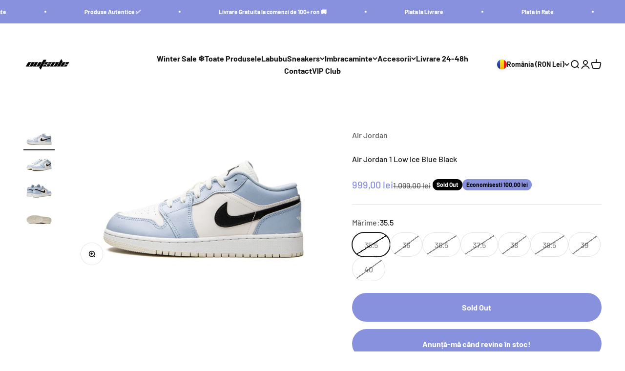

--- FILE ---
content_type: text/html; charset=utf-8
request_url: https://outsole.ro/products/air-jordan-1-low-ice-blue-black
body_size: 57338
content:
<!doctype html>

<html lang="ro-RO" dir="ltr">
  <head>
      <script async crossorigin fetchpriority="high" src="/cdn/shopifycloud/importmap-polyfill/es-modules-shim.2.4.0.js"></script>
<script id="Cookiebot" src="https://consent.cookiebot.com/uc.js" data-cbid="a09657ac-85be-48a3-be92-88a76865dccd" type="text/javascript" defer></script>
<!-- Google Tag Manager -->
<script>(function(w,d,s,l,i){w[l]=w[l]||[];w[l].push({'gtm.start':
new Date().getTime(),event:'gtm.js'});var f=d.getElementsByTagName(s)[0],
j=d.createElement(s),dl=l!='dataLayer'?'&l='+l:'';j.async=true;j.src=
'https://www.googletagmanager.com/gtm.js?id='+i+dl;f.parentNode.insertBefore(j,f);
})(window,document,'script','dataLayer','GTM-5GJGQJ4N');</script>
<!-- End Google Tag Manager -->
    <meta charset="utf-8">
    <meta name="viewport" content="width=device-width, initial-scale=1.0, height=device-height, minimum-scale=1.0, maximum-scale=1.0">
    <meta name="theme-color" content="#ffffff">

    <title>Air Jordan 1 Low Ice Blue Black - Outsole</title><meta name="description" content="Sku : 554723-401 Release date : September 2022 Colorway : ICE BLUE/BLACK/Sail/WHITE Cumpara acum Air Jordan 1 Low Ice Blue sau intra pe outsole.ro si descopera intreaga selectie de Nike Dunk, Air Force 1, Air Jordan 1, Air Jordan 4, Adidas Yeezy Boost, Fear of God Essentials"><link rel="canonical" href="https://outsole.ro/products/air-jordan-1-low-ice-blue-black"><link rel="shortcut icon" href="//outsole.ro/cdn/shop/files/favicon.png?v=1764420537&width=96">
      <link rel="apple-touch-icon" href="//outsole.ro/cdn/shop/files/favicon.png?v=1764420537&width=180"><link rel="preconnect" href="https://cdn.shopify.com">
    <link rel="preconnect" href="https://fonts.shopifycdn.com" crossorigin>
    <link rel="dns-prefetch" href="https://productreviews.shopifycdn.com"><link rel="preload" href="//outsole.ro/cdn/fonts/barlow/barlow_n7.691d1d11f150e857dcbc1c10ef03d825bc378d81.woff2" as="font" type="font/woff2" crossorigin><link rel="preload" href="//outsole.ro/cdn/fonts/barlow/barlow_n5.a193a1990790eba0cc5cca569d23799830e90f07.woff2" as="font" type="font/woff2" crossorigin><meta property="og:type" content="product">
  <meta property="og:title" content="Air Jordan 1 Low Ice Blue Black">
  <meta property="product:price:amount" content="999,00">
  <meta property="product:price:currency" content="RON">
  <meta property="product:availability" content="out of stock"><meta property="og:image" content="http://outsole.ro/cdn/shop/files/baskets-air-jordan-1-low-ice-blue-black-pour-homme-et-femme-disponible-sur-kikikickz-417450_800x_feec174a-9184-4ccb-9edb-3c305350f289.jpg?v=1688478193&width=2048">
  <meta property="og:image:secure_url" content="https://outsole.ro/cdn/shop/files/baskets-air-jordan-1-low-ice-blue-black-pour-homme-et-femme-disponible-sur-kikikickz-417450_800x_feec174a-9184-4ccb-9edb-3c305350f289.jpg?v=1688478193&width=2048">
  <meta property="og:image:width" content="800">
  <meta property="og:image:height" content="480"><meta property="og:description" content="Sku : 554723-401 Release date : September 2022 Colorway : ICE BLUE/BLACK/Sail/WHITE Cumpara acum Air Jordan 1 Low Ice Blue sau intra pe outsole.ro si descopera intreaga selectie de Nike Dunk, Air Force 1, Air Jordan 1, Air Jordan 4, Adidas Yeezy Boost, Fear of God Essentials"><meta property="og:url" content="https://outsole.ro/products/air-jordan-1-low-ice-blue-black">
<meta property="og:site_name" content="Outsole"><meta name="twitter:card" content="summary"><meta name="twitter:title" content="Air Jordan 1 Low Ice Blue Black">
  <meta name="twitter:description" content="



Sku : 554723-401Release date : September 2022Colorway : ICE BLUE/BLACK/Sail/WHITE


"><meta name="twitter:image" content="https://outsole.ro/cdn/shop/files/baskets-air-jordan-1-low-ice-blue-black-pour-homme-et-femme-disponible-sur-kikikickz-417450_800x_feec174a-9184-4ccb-9edb-3c305350f289.jpg?crop=center&height=1200&v=1688478193&width=1200">
  <meta name="twitter:image:alt" content="Air Jordan 1 Low Ice Blue Black "><script type="application/ld+json">{"@context":"http:\/\/schema.org\/","@id":"\/products\/air-jordan-1-low-ice-blue-black#product","@type":"ProductGroup","brand":{"@type":"Brand","name":"Air Jordan"},"category":"Pantofi","description":"\n\n\n\nSku : 554723-401Release date : September 2022Colorway : ICE BLUE\/BLACK\/Sail\/WHITE\n\n\n","hasVariant":[{"@id":"\/products\/air-jordan-1-low-ice-blue-black?variant=46940039676248#variant","@type":"Product","image":"https:\/\/outsole.ro\/cdn\/shop\/files\/baskets-air-jordan-1-low-ice-blue-black-pour-homme-et-femme-disponible-sur-kikikickz-417450_800x_feec174a-9184-4ccb-9edb-3c305350f289.jpg?v=1688478193\u0026width=1920","mpn":"554723-401-35.5","name":"Air Jordan 1 Low Ice Blue Black - 35.5","offers":{"@id":"\/products\/air-jordan-1-low-ice-blue-black?variant=46940039676248#offer","@type":"Offer","availability":"http:\/\/schema.org\/OutOfStock","price":"999.00","priceCurrency":"RON","url":"https:\/\/outsole.ro\/products\/air-jordan-1-low-ice-blue-black?variant=46940039676248"},"sku":"554723-401"},{"@id":"\/products\/air-jordan-1-low-ice-blue-black?variant=46940039709016#variant","@type":"Product","gtin":"554723-401-36","image":"https:\/\/outsole.ro\/cdn\/shop\/files\/baskets-air-jordan-1-low-ice-blue-black-pour-homme-et-femme-disponible-sur-kikikickz-417450_800x_feec174a-9184-4ccb-9edb-3c305350f289.jpg?v=1688478193\u0026width=1920","name":"Air Jordan 1 Low Ice Blue Black - 36","offers":{"@id":"\/products\/air-jordan-1-low-ice-blue-black?variant=46940039709016#offer","@type":"Offer","availability":"http:\/\/schema.org\/OutOfStock","price":"999.00","priceCurrency":"RON","url":"https:\/\/outsole.ro\/products\/air-jordan-1-low-ice-blue-black?variant=46940039709016"},"sku":"554723-401"},{"@id":"\/products\/air-jordan-1-low-ice-blue-black?variant=46940039741784#variant","@type":"Product","image":"https:\/\/outsole.ro\/cdn\/shop\/files\/baskets-air-jordan-1-low-ice-blue-black-pour-homme-et-femme-disponible-sur-kikikickz-417450_800x_feec174a-9184-4ccb-9edb-3c305350f289.jpg?v=1688478193\u0026width=1920","mpn":"554723-401-36.5","name":"Air Jordan 1 Low Ice Blue Black - 36.5","offers":{"@id":"\/products\/air-jordan-1-low-ice-blue-black?variant=46940039741784#offer","@type":"Offer","availability":"http:\/\/schema.org\/OutOfStock","price":"999.00","priceCurrency":"RON","url":"https:\/\/outsole.ro\/products\/air-jordan-1-low-ice-blue-black?variant=46940039741784"},"sku":"554723-401"},{"@id":"\/products\/air-jordan-1-low-ice-blue-black?variant=46940039774552#variant","@type":"Product","image":"https:\/\/outsole.ro\/cdn\/shop\/files\/baskets-air-jordan-1-low-ice-blue-black-pour-homme-et-femme-disponible-sur-kikikickz-417450_800x_feec174a-9184-4ccb-9edb-3c305350f289.jpg?v=1688478193\u0026width=1920","mpn":"554723-401-37.5","name":"Air Jordan 1 Low Ice Blue Black - 37.5","offers":{"@id":"\/products\/air-jordan-1-low-ice-blue-black?variant=46940039774552#offer","@type":"Offer","availability":"http:\/\/schema.org\/OutOfStock","price":"999.00","priceCurrency":"RON","url":"https:\/\/outsole.ro\/products\/air-jordan-1-low-ice-blue-black?variant=46940039774552"},"sku":"554723-401"},{"@id":"\/products\/air-jordan-1-low-ice-blue-black?variant=46940039807320#variant","@type":"Product","gtin":"554723-401-38","image":"https:\/\/outsole.ro\/cdn\/shop\/files\/baskets-air-jordan-1-low-ice-blue-black-pour-homme-et-femme-disponible-sur-kikikickz-417450_800x_feec174a-9184-4ccb-9edb-3c305350f289.jpg?v=1688478193\u0026width=1920","name":"Air Jordan 1 Low Ice Blue Black - 38","offers":{"@id":"\/products\/air-jordan-1-low-ice-blue-black?variant=46940039807320#offer","@type":"Offer","availability":"http:\/\/schema.org\/OutOfStock","price":"999.00","priceCurrency":"RON","url":"https:\/\/outsole.ro\/products\/air-jordan-1-low-ice-blue-black?variant=46940039807320"},"sku":"554723-401"},{"@id":"\/products\/air-jordan-1-low-ice-blue-black?variant=46940039840088#variant","@type":"Product","image":"https:\/\/outsole.ro\/cdn\/shop\/files\/baskets-air-jordan-1-low-ice-blue-black-pour-homme-et-femme-disponible-sur-kikikickz-417450_800x_feec174a-9184-4ccb-9edb-3c305350f289.jpg?v=1688478193\u0026width=1920","mpn":"554723-401-38.5","name":"Air Jordan 1 Low Ice Blue Black - 38.5","offers":{"@id":"\/products\/air-jordan-1-low-ice-blue-black?variant=46940039840088#offer","@type":"Offer","availability":"http:\/\/schema.org\/OutOfStock","price":"549.00","priceCurrency":"RON","url":"https:\/\/outsole.ro\/products\/air-jordan-1-low-ice-blue-black?variant=46940039840088"},"sku":"554723-401"},{"@id":"\/products\/air-jordan-1-low-ice-blue-black?variant=46940039872856#variant","@type":"Product","gtin":"554723-401-39","image":"https:\/\/outsole.ro\/cdn\/shop\/files\/baskets-air-jordan-1-low-ice-blue-black-pour-homme-et-femme-disponible-sur-kikikickz-417450_800x_feec174a-9184-4ccb-9edb-3c305350f289.jpg?v=1688478193\u0026width=1920","name":"Air Jordan 1 Low Ice Blue Black - 39","offers":{"@id":"\/products\/air-jordan-1-low-ice-blue-black?variant=46940039872856#offer","@type":"Offer","availability":"http:\/\/schema.org\/OutOfStock","price":"999.00","priceCurrency":"RON","url":"https:\/\/outsole.ro\/products\/air-jordan-1-low-ice-blue-black?variant=46940039872856"},"sku":"554723-401"},{"@id":"\/products\/air-jordan-1-low-ice-blue-black?variant=46940039905624#variant","@type":"Product","gtin":"554723-401-40","image":"https:\/\/outsole.ro\/cdn\/shop\/files\/baskets-air-jordan-1-low-ice-blue-black-pour-homme-et-femme-disponible-sur-kikikickz-417450_800x_feec174a-9184-4ccb-9edb-3c305350f289.jpg?v=1688478193\u0026width=1920","name":"Air Jordan 1 Low Ice Blue Black - 40","offers":{"@id":"\/products\/air-jordan-1-low-ice-blue-black?variant=46940039905624#offer","@type":"Offer","availability":"http:\/\/schema.org\/OutOfStock","price":"999.00","priceCurrency":"RON","url":"https:\/\/outsole.ro\/products\/air-jordan-1-low-ice-blue-black?variant=46940039905624"},"sku":"554723-401"}],"name":"Air Jordan 1 Low Ice Blue Black","productGroupID":"8678151258456","url":"https:\/\/outsole.ro\/products\/air-jordan-1-low-ice-blue-black"}</script><script type="application/ld+json">
  {
    "@context": "https://schema.org",
    "@type": "BreadcrumbList",
    "itemListElement": [{
        "@type": "ListItem",
        "position": 1,
        "name": "Home",
        "item": "https://outsole.ro"
      },{
            "@type": "ListItem",
            "position": 2,
            "name": "Air Jordan 1 Low Ice Blue Black",
            "item": "https://outsole.ro/products/air-jordan-1-low-ice-blue-black"
          }]
  }
</script><style>/* Typography (heading) */
  @font-face {
  font-family: Barlow;
  font-weight: 700;
  font-style: normal;
  font-display: fallback;
  src: url("//outsole.ro/cdn/fonts/barlow/barlow_n7.691d1d11f150e857dcbc1c10ef03d825bc378d81.woff2") format("woff2"),
       url("//outsole.ro/cdn/fonts/barlow/barlow_n7.4fdbb1cb7da0e2c2f88492243ffa2b4f91924840.woff") format("woff");
}

@font-face {
  font-family: Barlow;
  font-weight: 700;
  font-style: italic;
  font-display: fallback;
  src: url("//outsole.ro/cdn/fonts/barlow/barlow_i7.50e19d6cc2ba5146fa437a5a7443c76d5d730103.woff2") format("woff2"),
       url("//outsole.ro/cdn/fonts/barlow/barlow_i7.47e9f98f1b094d912e6fd631cc3fe93d9f40964f.woff") format("woff");
}

/* Typography (body) */
  @font-face {
  font-family: Barlow;
  font-weight: 500;
  font-style: normal;
  font-display: fallback;
  src: url("//outsole.ro/cdn/fonts/barlow/barlow_n5.a193a1990790eba0cc5cca569d23799830e90f07.woff2") format("woff2"),
       url("//outsole.ro/cdn/fonts/barlow/barlow_n5.ae31c82169b1dc0715609b8cc6a610b917808358.woff") format("woff");
}

@font-face {
  font-family: Barlow;
  font-weight: 500;
  font-style: italic;
  font-display: fallback;
  src: url("//outsole.ro/cdn/fonts/barlow/barlow_i5.714d58286997b65cd479af615cfa9bb0a117a573.woff2") format("woff2"),
       url("//outsole.ro/cdn/fonts/barlow/barlow_i5.0120f77e6447d3b5df4bbec8ad8c2d029d87fb21.woff") format("woff");
}

@font-face {
  font-family: Barlow;
  font-weight: 700;
  font-style: normal;
  font-display: fallback;
  src: url("//outsole.ro/cdn/fonts/barlow/barlow_n7.691d1d11f150e857dcbc1c10ef03d825bc378d81.woff2") format("woff2"),
       url("//outsole.ro/cdn/fonts/barlow/barlow_n7.4fdbb1cb7da0e2c2f88492243ffa2b4f91924840.woff") format("woff");
}

@font-face {
  font-family: Barlow;
  font-weight: 700;
  font-style: italic;
  font-display: fallback;
  src: url("//outsole.ro/cdn/fonts/barlow/barlow_i7.50e19d6cc2ba5146fa437a5a7443c76d5d730103.woff2") format("woff2"),
       url("//outsole.ro/cdn/fonts/barlow/barlow_i7.47e9f98f1b094d912e6fd631cc3fe93d9f40964f.woff") format("woff");
}

:root {
    /**
     * ---------------------------------------------------------------------
     * SPACING VARIABLES
     *
     * We are using a spacing inspired from frameworks like Tailwind CSS.
     * ---------------------------------------------------------------------
     */
    --spacing-0-5: 0.125rem; /* 2px */
    --spacing-1: 0.25rem; /* 4px */
    --spacing-1-5: 0.375rem; /* 6px */
    --spacing-2: 0.5rem; /* 8px */
    --spacing-2-5: 0.625rem; /* 10px */
    --spacing-3: 0.75rem; /* 12px */
    --spacing-3-5: 0.875rem; /* 14px */
    --spacing-4: 1rem; /* 16px */
    --spacing-4-5: 1.125rem; /* 18px */
    --spacing-5: 1.25rem; /* 20px */
    --spacing-5-5: 1.375rem; /* 22px */
    --spacing-6: 1.5rem; /* 24px */
    --spacing-6-5: 1.625rem; /* 26px */
    --spacing-7: 1.75rem; /* 28px */
    --spacing-7-5: 1.875rem; /* 30px */
    --spacing-8: 2rem; /* 32px */
    --spacing-8-5: 2.125rem; /* 34px */
    --spacing-9: 2.25rem; /* 36px */
    --spacing-9-5: 2.375rem; /* 38px */
    --spacing-10: 2.5rem; /* 40px */
    --spacing-11: 2.75rem; /* 44px */
    --spacing-12: 3rem; /* 48px */
    --spacing-14: 3.5rem; /* 56px */
    --spacing-16: 4rem; /* 64px */
    --spacing-18: 4.5rem; /* 72px */
    --spacing-20: 5rem; /* 80px */
    --spacing-24: 6rem; /* 96px */
    --spacing-28: 7rem; /* 112px */
    --spacing-32: 8rem; /* 128px */
    --spacing-36: 9rem; /* 144px */
    --spacing-40: 10rem; /* 160px */
    --spacing-44: 11rem; /* 176px */
    --spacing-48: 12rem; /* 192px */
    --spacing-52: 13rem; /* 208px */
    --spacing-56: 14rem; /* 224px */
    --spacing-60: 15rem; /* 240px */
    --spacing-64: 16rem; /* 256px */
    --spacing-72: 18rem; /* 288px */
    --spacing-80: 20rem; /* 320px */
    --spacing-96: 24rem; /* 384px */

    /* Container */
    --container-max-width: 1600px;
    --container-narrow-max-width: 1350px;
    --container-gutter: var(--spacing-5);
    --section-outer-spacing-block: var(--spacing-12);
    --section-inner-max-spacing-block: var(--spacing-10);
    --section-inner-spacing-inline: var(--container-gutter);
    --section-stack-spacing-block: var(--spacing-8);

    /* Grid gutter */
    --grid-gutter: var(--spacing-5);

    /* Product list settings */
    --product-list-row-gap: var(--spacing-8);
    --product-list-column-gap: var(--grid-gutter);

    /* Form settings */
    --input-gap: var(--spacing-2);
    --input-height: 2.625rem;
    --input-padding-inline: var(--spacing-4);

    /* Other sizes */
    --sticky-area-height: calc(var(--sticky-announcement-bar-enabled, 0) * var(--announcement-bar-height, 0px) + var(--sticky-header-enabled, 0) * var(--header-height, 0px));

    /* RTL support */
    --transform-logical-flip: 1;
    --transform-origin-start: left;
    --transform-origin-end: right;

    /**
     * ---------------------------------------------------------------------
     * TYPOGRAPHY
     * ---------------------------------------------------------------------
     */

    /* Font properties */
    --heading-font-family: Barlow, sans-serif;
    --heading-font-weight: 700;
    --heading-font-style: normal;
    --heading-text-transform: normal;
    --heading-letter-spacing: -0.02em;
    --text-font-family: Barlow, sans-serif;
    --text-font-weight: 500;
    --text-font-style: normal;
    --text-letter-spacing: 0.0em;

    /* Font sizes */
    --text-h0: 3rem;
    --text-h1: 2.5rem;
    --text-h2: 2rem;
    --text-h3: 1.5rem;
    --text-h4: 1.375rem;
    --text-h5: 1.125rem;
    --text-h6: 1rem;
    --text-xs: 0.6875rem;
    --text-sm: 0.75rem;
    --text-base: 0.875rem;
    --text-lg: 1.125rem;

    /**
     * ---------------------------------------------------------------------
     * COLORS
     * ---------------------------------------------------------------------
     */

    /* Color settings */--accent: 26 26 26;
    --text-primary: 26 26 26;
    --background-primary: 255 255 255;
    --dialog-background: 255 255 255;
    --border-color: var(--text-color, var(--text-primary)) / 0.12;

    /* Button colors */
    --button-background-primary: 26 26 26;
    --button-text-primary: 255 255 255;
    --button-background-secondary: 136 145 222;
    --button-text-secondary: 255 255 255;

    /* Status colors */
    --success-background: 224 244 232;
    --success-text: 0 163 65;
    --warning-background: 255 246 233;
    --warning-text: 255 183 74;
    --error-background: 254 231 231;
    --error-text: 248 58 58;

    /* Product colors */
    --on-sale-text: 136 145 222;
    --on-sale-badge-background: 136 145 222;
    --on-sale-badge-text: 0 0 0;
    --sold-out-badge-background: 0 0 0;
    --sold-out-badge-text: 255 255 255;
    --primary-badge-background: 128 60 238;
    --primary-badge-text: 255 255 255;
    --star-color: 255 183 74;
    --product-card-background: 255 255 255;
    --product-card-text: 26 26 26;

    /* Header colors */
    --header-background: 255 255 255;
    --header-text: 26 26 26;

    /* Footer colors */
    --footer-background: 26 26 26;
    --footer-text: 255 255 255;

    /* Rounded variables (used for border radius) */
    --rounded-xs: 0.25rem;
    --rounded-sm: 0.375rem;
    --rounded: 0.75rem;
    --rounded-lg: 1.5rem;
    --rounded-full: 9999px;

    --rounded-button: 3.75rem;
    --rounded-input: 0.5rem;

    /* Box shadow */
    --shadow-sm: 0 2px 8px rgb(var(--text-primary) / 0.1);
    --shadow: 0 5px 15px rgb(var(--text-primary) / 0.1);
    --shadow-md: 0 5px 30px rgb(var(--text-primary) / 0.1);
    --shadow-block: 0px 18px 50px rgb(var(--text-primary) / 0.1);

    /**
     * ---------------------------------------------------------------------
     * OTHER
     * ---------------------------------------------------------------------
     */

    --stagger-products-reveal-opacity: 0;
    --cursor-close-svg-url: url(//outsole.ro/cdn/shop/t/8/assets/cursor-close.svg?v=147174565022153725511760634965);
    --cursor-zoom-in-svg-url: url(//outsole.ro/cdn/shop/t/8/assets/cursor-zoom-in.svg?v=154953035094101115921760634965);
    --cursor-zoom-out-svg-url: url(//outsole.ro/cdn/shop/t/8/assets/cursor-zoom-out.svg?v=16155520337305705181760634965);
    --checkmark-svg-url: url(//outsole.ro/cdn/shop/t/8/assets/checkmark.svg?v=77552481021870063511760634965);
  }

  [dir="rtl"]:root {
    /* RTL support */
    --transform-logical-flip: -1;
    --transform-origin-start: right;
    --transform-origin-end: left;
  }

  @media screen and (min-width: 700px) {
    :root {
      /* Typography (font size) */
      --text-h0: 4rem;
      --text-h1: 3rem;
      --text-h2: 2.5rem;
      --text-h3: 2rem;
      --text-h4: 1.625rem;
      --text-h5: 1.25rem;
      --text-h6: 1.125rem;

      --text-xs: 0.75rem;
      --text-sm: 0.875rem;
      --text-base: 1.0rem;
      --text-lg: 1.25rem;

      /* Spacing */
      --container-gutter: 2rem;
      --section-outer-spacing-block: var(--spacing-16);
      --section-inner-max-spacing-block: var(--spacing-12);
      --section-inner-spacing-inline: var(--spacing-12);
      --section-stack-spacing-block: var(--spacing-12);

      /* Grid gutter */
      --grid-gutter: var(--spacing-6);

      /* Product list settings */
      --product-list-row-gap: var(--spacing-12);

      /* Form settings */
      --input-gap: 1rem;
      --input-height: 3.125rem;
      --input-padding-inline: var(--spacing-5);
    }
  }

  @media screen and (min-width: 1000px) {
    :root {
      /* Spacing settings */
      --container-gutter: var(--spacing-12);
      --section-outer-spacing-block: var(--spacing-18);
      --section-inner-max-spacing-block: var(--spacing-16);
      --section-inner-spacing-inline: var(--spacing-16);
      --section-stack-spacing-block: var(--spacing-12);
    }
  }

  @media screen and (min-width: 1150px) {
    :root {
      /* Spacing settings */
      --container-gutter: var(--spacing-12);
      --section-outer-spacing-block: var(--spacing-20);
      --section-inner-max-spacing-block: var(--spacing-16);
      --section-inner-spacing-inline: var(--spacing-16);
      --section-stack-spacing-block: var(--spacing-12);
    }
  }

  @media screen and (min-width: 1400px) {
    :root {
      /* Typography (font size) */
      --text-h0: 5rem;
      --text-h1: 3.75rem;
      --text-h2: 3rem;
      --text-h3: 2.25rem;
      --text-h4: 2rem;
      --text-h5: 1.5rem;
      --text-h6: 1.25rem;

      --section-outer-spacing-block: var(--spacing-24);
      --section-inner-max-spacing-block: var(--spacing-18);
      --section-inner-spacing-inline: var(--spacing-18);
    }
  }

  @media screen and (min-width: 1600px) {
    :root {
      --section-outer-spacing-block: var(--spacing-24);
      --section-inner-max-spacing-block: var(--spacing-20);
      --section-inner-spacing-inline: var(--spacing-20);
    }
  }

  /**
   * ---------------------------------------------------------------------
   * LIQUID DEPENDANT CSS
   *
   * Our main CSS is Liquid free, but some very specific features depend on
   * theme settings, so we have them here
   * ---------------------------------------------------------------------
   */@media screen and (pointer: fine) {
        .button:not([disabled]):hover, .btn:not([disabled]):hover, .shopify-payment-button__button--unbranded:not([disabled]):hover {
          --button-background-opacity: 0.85;
        }

        .button--subdued:not([disabled]):hover {
          --button-background: var(--text-color) / .05 !important;
        }
      }</style><script>
  // This allows to expose several variables to the global scope, to be used in scripts
  window.themeVariables = {
    settings: {
      showPageTransition: null,
      staggerProductsApparition: true,
      reduceDrawerAnimation: false,
      reduceMenuAnimation: false,
      headingApparition: "split_fade",
      pageType: "product",
      moneyFormat: "{{amount_with_comma_separator}} lei",
      moneyWithCurrencyFormat: "{{amount_with_comma_separator}} lei RON",
      currencyCodeEnabled: false,
      cartType: "drawer",
      showDiscount: true,
      discountMode: "saving",
      pageBackground: "#ffffff",
      textColor: "#1a1a1a"
    },

    strings: {
      accessibilityClose: "Close",
      accessibilityNext: "Next",
      accessibilityPrevious: "Previous",
      closeGallery: "",
      zoomGallery: "",
      errorGallery: "",
      searchNoResults: "",
      addOrderNote: "Adauga o nota la comanda",
      editOrderNote: "Editeaza nota la comanda",
      shippingEstimatorNoResults: "Ne cerem scuze, nu expediem la adresa ta.",
      shippingEstimatorOneResult: "Avem un rezultat pentru exedierea catre dumneavoastra.",
      shippingEstimatorMultipleResults: "Avem mai multe tarife pentru dumneavoastra.",
      shippingEstimatorError: "Error"
    },

    breakpoints: {
      'sm': 'screen and (min-width: 700px)',
      'md': 'screen and (min-width: 1000px)',
      'lg': 'screen and (min-width: 1150px)',
      'xl': 'screen and (min-width: 1400px)',

      'sm-max': 'screen and (max-width: 699px)',
      'md-max': 'screen and (max-width: 999px)',
      'lg-max': 'screen and (max-width: 1149px)',
      'xl-max': 'screen and (max-width: 1399px)'
    }
  };

  // For detecting native share
  document.documentElement.classList.add(`native-share--${navigator.share ? 'enabled' : 'disabled'}`);// We save the product ID in local storage to be eventually used for recently viewed section
    try {
      const recentlyViewedProducts = new Set(JSON.parse(localStorage.getItem('theme:recently-viewed-products') || '[]'));

      recentlyViewedProducts.delete(8678151258456); // Delete first to re-move the product
      recentlyViewedProducts.add(8678151258456);

      localStorage.setItem('theme:recently-viewed-products', JSON.stringify(Array.from(recentlyViewedProducts.values()).reverse()));
    } catch (e) {
      // Safari in private mode does not allow setting item, we silently fail
    }</script><script type="importmap">{
        "imports": {
          "vendor": "//outsole.ro/cdn/shop/t/8/assets/vendor.min.js?v=166563502121812900551760634952",
          "theme": "//outsole.ro/cdn/shop/t/8/assets/theme.js?v=63782355822096238611760634952",
          "photoswipe": "//outsole.ro/cdn/shop/t/8/assets/photoswipe.min.js?v=13374349288281597431760634952"
        }
      }
    </script>

    <script type="module" src="//outsole.ro/cdn/shop/t/8/assets/vendor.min.js?v=166563502121812900551760634952"></script>
    <script type="module" src="//outsole.ro/cdn/shop/t/8/assets/theme.js?v=63782355822096238611760634952"></script>

    <script>window.performance && window.performance.mark && window.performance.mark('shopify.content_for_header.start');</script><meta name="google-site-verification" content="H06k2JfxqbbLtdPk34Whh-8W7--dXuGhYOV1VcnkfcI">
<meta id="shopify-digital-wallet" name="shopify-digital-wallet" content="/71528284446/digital_wallets/dialog">
<meta name="shopify-checkout-api-token" content="c7a4194c3e80e0e5aade032f645c5eaa">
<link rel="alternate" hreflang="x-default" href="https://outsole.ro/products/air-jordan-1-low-ice-blue-black">
<link rel="alternate" hreflang="ro" href="https://outsole.ro/products/air-jordan-1-low-ice-blue-black">
<link rel="alternate" hreflang="en-CZ" href="https://outsole.ro/en-cz/products/air-jordan-1-low-ice-blue-black">
<link rel="alternate" hreflang="en-AT" href="https://outsole.ro/en-eu/products/air-jordan-1-low-ice-blue-black">
<link rel="alternate" hreflang="en-BE" href="https://outsole.ro/en-eu/products/air-jordan-1-low-ice-blue-black">
<link rel="alternate" hreflang="en-DE" href="https://outsole.ro/en-eu/products/air-jordan-1-low-ice-blue-black">
<link rel="alternate" hreflang="en-DK" href="https://outsole.ro/en-eu/products/air-jordan-1-low-ice-blue-black">
<link rel="alternate" hreflang="en-ES" href="https://outsole.ro/en-eu/products/air-jordan-1-low-ice-blue-black">
<link rel="alternate" hreflang="en-FI" href="https://outsole.ro/en-eu/products/air-jordan-1-low-ice-blue-black">
<link rel="alternate" hreflang="en-FR" href="https://outsole.ro/en-eu/products/air-jordan-1-low-ice-blue-black">
<link rel="alternate" hreflang="en-IT" href="https://outsole.ro/en-eu/products/air-jordan-1-low-ice-blue-black">
<link rel="alternate" hreflang="en-NL" href="https://outsole.ro/en-eu/products/air-jordan-1-low-ice-blue-black">
<link rel="alternate" hreflang="en-PT" href="https://outsole.ro/en-eu/products/air-jordan-1-low-ice-blue-black">
<link rel="alternate" hreflang="en-GR" href="https://outsole.ro/en-eu/products/air-jordan-1-low-ice-blue-black">
<link rel="alternate" hreflang="en-SI" href="https://outsole.ro/en-eu/products/air-jordan-1-low-ice-blue-black">
<link rel="alternate" hreflang="en-SK" href="https://outsole.ro/en-eu/products/air-jordan-1-low-ice-blue-black">
<link rel="alternate" hreflang="en-PL" href="https://outsole.ro/en-pl/products/air-jordan-1-low-ice-blue-black">
<link rel="alternate" hreflang="en-HU" href="https://outsole.ro/en-hu/products/air-jordan-1-low-ice-blue-black">
<link rel="alternate" hreflang="bg-BG" href="https://outsole.ro/bg-bg/products/air-jordan-1-low-ice-blue-black">
<link rel="alternate" type="application/json+oembed" href="https://outsole.ro/products/air-jordan-1-low-ice-blue-black.oembed">
<script async="async" src="/checkouts/internal/preloads.js?locale=ro-RO"></script>
<script id="apple-pay-shop-capabilities" type="application/json">{"shopId":71528284446,"countryCode":"RO","currencyCode":"RON","merchantCapabilities":["supports3DS"],"merchantId":"gid:\/\/shopify\/Shop\/71528284446","merchantName":"Outsole","requiredBillingContactFields":["postalAddress","email","phone"],"requiredShippingContactFields":["postalAddress","email","phone"],"shippingType":"shipping","supportedNetworks":["visa","maestro","masterCard","amex"],"total":{"type":"pending","label":"Outsole","amount":"1.00"},"shopifyPaymentsEnabled":true,"supportsSubscriptions":true}</script>
<script id="shopify-features" type="application/json">{"accessToken":"c7a4194c3e80e0e5aade032f645c5eaa","betas":["rich-media-storefront-analytics"],"domain":"outsole.ro","predictiveSearch":true,"shopId":71528284446,"locale":"ro"}</script>
<script>var Shopify = Shopify || {};
Shopify.shop = "one-size-up.myshopify.com";
Shopify.locale = "ro-RO";
Shopify.currency = {"active":"RON","rate":"1.0"};
Shopify.country = "RO";
Shopify.theme = {"name":"Updated copy of Impact","id":185810387288,"schema_name":"Impact","schema_version":"6.11.2","theme_store_id":1190,"role":"main"};
Shopify.theme.handle = "null";
Shopify.theme.style = {"id":null,"handle":null};
Shopify.cdnHost = "outsole.ro/cdn";
Shopify.routes = Shopify.routes || {};
Shopify.routes.root = "/";</script>
<script type="module">!function(o){(o.Shopify=o.Shopify||{}).modules=!0}(window);</script>
<script>!function(o){function n(){var o=[];function n(){o.push(Array.prototype.slice.apply(arguments))}return n.q=o,n}var t=o.Shopify=o.Shopify||{};t.loadFeatures=n(),t.autoloadFeatures=n()}(window);</script>
<script id="shop-js-analytics" type="application/json">{"pageType":"product"}</script>
<script defer="defer" async type="module" src="//outsole.ro/cdn/shopifycloud/shop-js/modules/v2/client.init-shop-cart-sync_tyEa2BVX.ro-RO.esm.js"></script>
<script defer="defer" async type="module" src="//outsole.ro/cdn/shopifycloud/shop-js/modules/v2/chunk.common_BrRc8LjO.esm.js"></script>
<script defer="defer" async type="module" src="//outsole.ro/cdn/shopifycloud/shop-js/modules/v2/chunk.modal_DnCCxPKN.esm.js"></script>
<script type="module">
  await import("//outsole.ro/cdn/shopifycloud/shop-js/modules/v2/client.init-shop-cart-sync_tyEa2BVX.ro-RO.esm.js");
await import("//outsole.ro/cdn/shopifycloud/shop-js/modules/v2/chunk.common_BrRc8LjO.esm.js");
await import("//outsole.ro/cdn/shopifycloud/shop-js/modules/v2/chunk.modal_DnCCxPKN.esm.js");

  window.Shopify.SignInWithShop?.initShopCartSync?.({"fedCMEnabled":true,"windoidEnabled":true});

</script>
<script>(function() {
  var isLoaded = false;
  function asyncLoad() {
    if (isLoaded) return;
    isLoaded = true;
    var urls = ["https:\/\/widget.trustpilot.com\/bootstrap\/v5\/tp.widget.sync.bootstrap.min.js?shop=one-size-up.myshopify.com","https:\/\/ecommplugins-scripts.trustpilot.com\/v2.1\/js\/header.min.js?settings=eyJrZXkiOiJVaFdzY3M2aWl1V2ZjR2lrIiwicyI6InNrdSJ9\u0026shop=one-size-up.myshopify.com","https:\/\/ecommplugins-trustboxsettings.trustpilot.com\/one-size-up.myshopify.com.js?settings=1713774685136\u0026shop=one-size-up.myshopify.com","https:\/\/public.zoorix.com\/sdk.min.js?shop=one-size-up.myshopify.com","https:\/\/s3.eu-west-1.amazonaws.com\/production-klarna-il-shopify-osm\/0b7fe7c4a98ef8166eeafee767bc667686567a25\/one-size-up.myshopify.com-1761166172423.js?shop=one-size-up.myshopify.com"];
    for (var i = 0; i < urls.length; i++) {
      var s = document.createElement('script');
      s.type = 'text/javascript';
      s.async = true;
      s.src = urls[i];
      var x = document.getElementsByTagName('script')[0];
      x.parentNode.insertBefore(s, x);
    }
  };
  if(window.attachEvent) {
    window.attachEvent('onload', asyncLoad);
  } else {
    window.addEventListener('load', asyncLoad, false);
  }
})();</script>
<script id="__st">var __st={"a":71528284446,"offset":7200,"reqid":"60457977-c576-4840-bd99-a220e93a5c0a-1769624410","pageurl":"outsole.ro\/products\/air-jordan-1-low-ice-blue-black","u":"647645e2ab5e","p":"product","rtyp":"product","rid":8678151258456};</script>
<script>window.ShopifyPaypalV4VisibilityTracking = true;</script>
<script id="captcha-bootstrap">!function(){'use strict';const t='contact',e='account',n='new_comment',o=[[t,t],['blogs',n],['comments',n],[t,'customer']],c=[[e,'customer_login'],[e,'guest_login'],[e,'recover_customer_password'],[e,'create_customer']],r=t=>t.map((([t,e])=>`form[action*='/${t}']:not([data-nocaptcha='true']) input[name='form_type'][value='${e}']`)).join(','),a=t=>()=>t?[...document.querySelectorAll(t)].map((t=>t.form)):[];function s(){const t=[...o],e=r(t);return a(e)}const i='password',u='form_key',d=['recaptcha-v3-token','g-recaptcha-response','h-captcha-response',i],f=()=>{try{return window.sessionStorage}catch{return}},m='__shopify_v',_=t=>t.elements[u];function p(t,e,n=!1){try{const o=window.sessionStorage,c=JSON.parse(o.getItem(e)),{data:r}=function(t){const{data:e,action:n}=t;return t[m]||n?{data:e,action:n}:{data:t,action:n}}(c);for(const[e,n]of Object.entries(r))t.elements[e]&&(t.elements[e].value=n);n&&o.removeItem(e)}catch(o){console.error('form repopulation failed',{error:o})}}const l='form_type',E='cptcha';function T(t){t.dataset[E]=!0}const w=window,h=w.document,L='Shopify',v='ce_forms',y='captcha';let A=!1;((t,e)=>{const n=(g='f06e6c50-85a8-45c8-87d0-21a2b65856fe',I='https://cdn.shopify.com/shopifycloud/storefront-forms-hcaptcha/ce_storefront_forms_captcha_hcaptcha.v1.5.2.iife.js',D={infoText:'Protejat prin hCaptcha',privacyText:'Confidențialitate',termsText:'Condiții'},(t,e,n)=>{const o=w[L][v],c=o.bindForm;if(c)return c(t,g,e,D).then(n);var r;o.q.push([[t,g,e,D],n]),r=I,A||(h.body.append(Object.assign(h.createElement('script'),{id:'captcha-provider',async:!0,src:r})),A=!0)});var g,I,D;w[L]=w[L]||{},w[L][v]=w[L][v]||{},w[L][v].q=[],w[L][y]=w[L][y]||{},w[L][y].protect=function(t,e){n(t,void 0,e),T(t)},Object.freeze(w[L][y]),function(t,e,n,w,h,L){const[v,y,A,g]=function(t,e,n){const i=e?o:[],u=t?c:[],d=[...i,...u],f=r(d),m=r(i),_=r(d.filter((([t,e])=>n.includes(e))));return[a(f),a(m),a(_),s()]}(w,h,L),I=t=>{const e=t.target;return e instanceof HTMLFormElement?e:e&&e.form},D=t=>v().includes(t);t.addEventListener('submit',(t=>{const e=I(t);if(!e)return;const n=D(e)&&!e.dataset.hcaptchaBound&&!e.dataset.recaptchaBound,o=_(e),c=g().includes(e)&&(!o||!o.value);(n||c)&&t.preventDefault(),c&&!n&&(function(t){try{if(!f())return;!function(t){const e=f();if(!e)return;const n=_(t);if(!n)return;const o=n.value;o&&e.removeItem(o)}(t);const e=Array.from(Array(32),(()=>Math.random().toString(36)[2])).join('');!function(t,e){_(t)||t.append(Object.assign(document.createElement('input'),{type:'hidden',name:u})),t.elements[u].value=e}(t,e),function(t,e){const n=f();if(!n)return;const o=[...t.querySelectorAll(`input[type='${i}']`)].map((({name:t})=>t)),c=[...d,...o],r={};for(const[a,s]of new FormData(t).entries())c.includes(a)||(r[a]=s);n.setItem(e,JSON.stringify({[m]:1,action:t.action,data:r}))}(t,e)}catch(e){console.error('failed to persist form',e)}}(e),e.submit())}));const S=(t,e)=>{t&&!t.dataset[E]&&(n(t,e.some((e=>e===t))),T(t))};for(const o of['focusin','change'])t.addEventListener(o,(t=>{const e=I(t);D(e)&&S(e,y())}));const B=e.get('form_key'),M=e.get(l),P=B&&M;t.addEventListener('DOMContentLoaded',(()=>{const t=y();if(P)for(const e of t)e.elements[l].value===M&&p(e,B);[...new Set([...A(),...v().filter((t=>'true'===t.dataset.shopifyCaptcha))])].forEach((e=>S(e,t)))}))}(h,new URLSearchParams(w.location.search),n,t,e,['guest_login'])})(!0,!0)}();</script>
<script integrity="sha256-4kQ18oKyAcykRKYeNunJcIwy7WH5gtpwJnB7kiuLZ1E=" data-source-attribution="shopify.loadfeatures" defer="defer" src="//outsole.ro/cdn/shopifycloud/storefront/assets/storefront/load_feature-a0a9edcb.js" crossorigin="anonymous"></script>
<script data-source-attribution="shopify.dynamic_checkout.dynamic.init">var Shopify=Shopify||{};Shopify.PaymentButton=Shopify.PaymentButton||{isStorefrontPortableWallets:!0,init:function(){window.Shopify.PaymentButton.init=function(){};var t=document.createElement("script");t.src="https://outsole.ro/cdn/shopifycloud/portable-wallets/latest/portable-wallets.ro.js",t.type="module",document.head.appendChild(t)}};
</script>
<script data-source-attribution="shopify.dynamic_checkout.buyer_consent">
  function portableWalletsHideBuyerConsent(e){var t=document.getElementById("shopify-buyer-consent"),n=document.getElementById("shopify-subscription-policy-button");t&&n&&(t.classList.add("hidden"),t.setAttribute("aria-hidden","true"),n.removeEventListener("click",e))}function portableWalletsShowBuyerConsent(e){var t=document.getElementById("shopify-buyer-consent"),n=document.getElementById("shopify-subscription-policy-button");t&&n&&(t.classList.remove("hidden"),t.removeAttribute("aria-hidden"),n.addEventListener("click",e))}window.Shopify?.PaymentButton&&(window.Shopify.PaymentButton.hideBuyerConsent=portableWalletsHideBuyerConsent,window.Shopify.PaymentButton.showBuyerConsent=portableWalletsShowBuyerConsent);
</script>
<script>
  function portableWalletsCleanup(e){e&&e.src&&console.error("Failed to load portable wallets script "+e.src);var t=document.querySelectorAll("shopify-accelerated-checkout .shopify-payment-button__skeleton, shopify-accelerated-checkout-cart .wallet-cart-button__skeleton"),e=document.getElementById("shopify-buyer-consent");for(let e=0;e<t.length;e++)t[e].remove();e&&e.remove()}function portableWalletsNotLoadedAsModule(e){e instanceof ErrorEvent&&"string"==typeof e.message&&e.message.includes("import.meta")&&"string"==typeof e.filename&&e.filename.includes("portable-wallets")&&(window.removeEventListener("error",portableWalletsNotLoadedAsModule),window.Shopify.PaymentButton.failedToLoad=e,"loading"===document.readyState?document.addEventListener("DOMContentLoaded",window.Shopify.PaymentButton.init):window.Shopify.PaymentButton.init())}window.addEventListener("error",portableWalletsNotLoadedAsModule);
</script>

<script type="module" src="https://outsole.ro/cdn/shopifycloud/portable-wallets/latest/portable-wallets.ro.js" onError="portableWalletsCleanup(this)" crossorigin="anonymous"></script>
<script nomodule>
  document.addEventListener("DOMContentLoaded", portableWalletsCleanup);
</script>

<link id="shopify-accelerated-checkout-styles" rel="stylesheet" media="screen" href="https://outsole.ro/cdn/shopifycloud/portable-wallets/latest/accelerated-checkout-backwards-compat.css" crossorigin="anonymous">
<style id="shopify-accelerated-checkout-cart">
        #shopify-buyer-consent {
  margin-top: 1em;
  display: inline-block;
  width: 100%;
}

#shopify-buyer-consent.hidden {
  display: none;
}

#shopify-subscription-policy-button {
  background: none;
  border: none;
  padding: 0;
  text-decoration: underline;
  font-size: inherit;
  cursor: pointer;
}

#shopify-subscription-policy-button::before {
  box-shadow: none;
}

      </style>

<script>window.performance && window.performance.mark && window.performance.mark('shopify.content_for_header.end');</script>
    <script>
function feedback() {
  const p = window.Shopify.customerPrivacy;
  console.log(`Tracking ${p.userCanBeTracked() ? "en" : "dis"}abled`);
}
window.Shopify.loadFeatures(
  [
    {
      name: "consent-tracking-api",
      version: "0.1",
    },
  ],
  function (error) {
    if (error) throw error;
    if ("Cookiebot" in window)
      window.Shopify.customerPrivacy.setTrackingConsent({
        "analytics": false,
        "marketing": false,
        "preferences": false,
        "sale_of_data": false,
      }, () => console.log("Awaiting consent")
    );
  }
);

window.addEventListener("CookiebotOnConsentReady", function () {
  const C = Cookiebot.consent,
      existConsentShopify = setInterval(function () {
        if (window.Shopify.customerPrivacy) {
          clearInterval(existConsentShopify);
          window.Shopify.customerPrivacy.setTrackingConsent({
            "analytics": C["statistics"],
            "marketing": C["marketing"],
            "preferences": C["preferences"],
            "sale_of_data": C["marketing"],
          }, () => console.log("Consent captured"))
        }
      }, 100);
});
</script>
<link href="//outsole.ro/cdn/shop/t/8/assets/theme.css?v=3935707126359067981760634952" rel="stylesheet" type="text/css" media="all" /><!-- Google tag (gtag.js) -->
<script async src="https://www.googletagmanager.com/gtag/js?id=AW-11246320426"></script>
<script>
  window.dataLayer = window.dataLayer || [];
  function gtag(){dataLayer.push(arguments);}
  gtag('js', new Date());

  gtag('config', 'AW-11246320426');
</script>
  <!-- Event snippet for Website sale conversion page -->
<script>
  gtag('event', 'conversion', {
      'send_to': 'AW-11246320426/fYWWCM_g37YYEKr21PIp',
      'transaction_id': ''
  });
</script>

  <!-- TikTok Pixel Code Start -->
<script>
!function (w, d, t) {
  w.TiktokAnalyticsObject=t;var ttq=w[t]=w[t]||[];ttq.methods=["page","track","identify","instances","debug","on","off","once","ready","alias","group","enableCookie","disableCookie","holdConsent","revokeConsent","grantConsent"],ttq.setAndDefer=function(t,e){t[e]=function(){t.push([e].concat(Array.prototype.slice.call(arguments,0)))}};for(var i=0;i<ttq.methods.length;i++)ttq.setAndDefer(ttq,ttq.methods[i]);ttq.instance=function(t){for(
var e=ttq._i[t]||[],n=0;n<ttq.methods.length;n++)ttq.setAndDefer(e,ttq.methods[n]);return e},ttq.load=function(e,n){var r="https://analytics.tiktok.com/i18n/pixel/events.js",o=n&&n.partner;ttq._i=ttq._i||{},ttq._i[e]=[],ttq._i[e]._u=r,ttq._t=ttq._t||{},ttq._t[e]=+new Date,ttq._o=ttq._o||{},ttq._o[e]=n||{};n=document.createElement("script")
;n.type="text/javascript",n.async=!0,n.src=r+"?sdkid="+e+"&lib="+t;e=document.getElementsByTagName("script")[0];e.parentNode.insertBefore(n,e)};


  ttq.load('CQN3RFJC77UDRQ3GKR40');
  ttq.page();
}(window, document, 'ttq');
</script>
<!-- TikTok Pixel Code End -->
  <!-- BEGIN app block: shopify://apps/zoorix-cross-sell/blocks/zoorix-head/51fffd07-f9df-4d6a-b901-6d14b243dcad -->
<script>
  window.zoorixCartData = {
    currency: "RON",
    currency_symbol: "Lei",
    
    original_total_price: 0,
    total_discount: 0,
    item_count: 0,
    items: [
        
    ]
    
  };

  window.Zoorix = window.Zoorix || {};
  window.Zoorix.collectionsHash = {};

  

  
  window.Zoorix.page_type = "product";
  window.Zoorix.product_id = "8678151258456";
    
      
        window.Zoorix.collectionsHash[603243217240] = {title: "AIR JORDAN" };
      
        window.Zoorix.collectionsHash[435807224094] = {title: "AIR JORDAN 1" };
      
        window.Zoorix.collectionsHash[603240366424] = {title: "AIR JORDAN 1 LOW" };
      
        window.Zoorix.collectionsHash[435903267102] = {title: "Best Sellers" };
      
        window.Zoorix.collectionsHash[615323500888] = {title: "BF100" };
      
        window.Zoorix.collectionsHash[615323926872] = {title: "BF50 RON DISCOUNT" };
      
        window.Zoorix.collectionsHash[605289808216] = {title: "Livrare 24-48h" };
      
        window.Zoorix.collectionsHash[435903463710] = {title: "New In" };
      
        window.Zoorix.collectionsHash[435814105374] = {title: "Sneakers" };
      
        window.Zoorix.collectionsHash[439735583006] = {title: "STEALS" };
      
        window.Zoorix.collectionsHash[435903627550] = {title: "Toate Produsele" };
      
        window.Zoorix.collectionsHash[615177027928] = {title: "WINTER SALE" };
      
        window.Zoorix.collectionsHash[435807584542] = {title: "Winter Sale ❄️" };
      
      window.Zoorix.collections = Object.keys(window.Zoorix.collectionsHash).map(c => parseInt(c));
    
  
  window.Zoorix.moneyFormat = "{{amount_with_comma_separator}} lei";
  window.Zoorix.moneyFormatWithCurrency = "{{amount_with_comma_separator}} lei RON";
  window.Zoorix.template = "product";

</script>

<!--<script src="https://cdn.shopify.com/s/javascripts/currencies.js" async></script>-->
<script async src=https://public.zoorix.com/domains/one-size-up.myshopify.com/zoorix.js></script>


<!-- END app block --><!-- BEGIN app block: shopify://apps/judge-me-reviews/blocks/judgeme_core/61ccd3b1-a9f2-4160-9fe9-4fec8413e5d8 --><!-- Start of Judge.me Core -->






<link rel="dns-prefetch" href="https://cdnwidget.judge.me">
<link rel="dns-prefetch" href="https://cdn.judge.me">
<link rel="dns-prefetch" href="https://cdn1.judge.me">
<link rel="dns-prefetch" href="https://api.judge.me">

<script data-cfasync='false' class='jdgm-settings-script'>window.jdgmSettings={"pagination":5,"disable_web_reviews":false,"badge_no_review_text":"Nicio recenzie","badge_n_reviews_text":"{{ average_rating_1_decimal }}","badge_star_color":"#EFCD09","hide_badge_preview_if_no_reviews":true,"badge_hide_text":false,"enforce_center_preview_badge":false,"widget_title":"Recenzii Clienți","widget_open_form_text":"Scrie o recenzie","widget_close_form_text":"Anulează recenzia","widget_refresh_page_text":"Reîmprospătează pagina","widget_summary_text":"Pe baza a {{ number_of_reviews }} recenzie/recenzii","widget_no_review_text":"Fii primul care scrie o recenzie","widget_name_field_text":"Nume de afișare","widget_verified_name_field_text":"Nume verificat (public)","widget_name_placeholder_text":"Nume de afișare","widget_required_field_error_text":"Acest câmp este obligatoriu.","widget_email_field_text":"Adresă de email","widget_verified_email_field_text":"Email verificat (privat, nu poate fi editat)","widget_email_placeholder_text":"Adresa ta de email","widget_email_field_error_text":"Te rugăm să introduci o adresă de email validă.","widget_rating_field_text":"Evaluare","widget_review_title_field_text":"Titlul Recenziei","widget_review_title_placeholder_text":"Dă recenziei tale un titlu","widget_review_body_field_text":"Conținutul recenziei","widget_review_body_placeholder_text":"Începe să scrii aici...","widget_pictures_field_text":"Poză/Video (opțional)","widget_submit_review_text":"Trimite Recenzia","widget_submit_verified_review_text":"Trimite Recenzie Verificată","widget_submit_success_msg_with_auto_publish":"Mulțumim! Te rugăm să reîmprospătezi pagina în câteva momente pentru a-ți vedea recenzia. Poți elimina sau edita recenzia ta conectându-te la \u003ca href='https://judge.me/login' target='_blank' rel='nofollow noopener'\u003eJudge.me\u003c/a\u003e","widget_submit_success_msg_no_auto_publish":"Mulțumim! Reîncarcă pagina în câteva momente pentru a vedea recenzia ta. Poți șterge sau edita recenzia conectându-te la \u003ca href='https://judge.me/login' target='_blank' rel='nofollow noopener'\u003eJudge.me\u003c/a\u003e","widget_show_default_reviews_out_of_total_text":"Se afișează {{ n_reviews_shown }} din {{ n_reviews }} recenzii.","widget_show_all_link_text":"Arată tot","widget_show_less_link_text":"Arată mai puțin","widget_author_said_text":"{{ reviewer_name }} a spus:","widget_days_text":"acum {{ n }} zile","widget_weeks_text":"acum {{ n }} săptămână/săptămâni","widget_months_text":"acum {{ n }} lună/luni","widget_years_text":"acum {{ n }} an/ani","widget_yesterday_text":"Ieri","widget_today_text":"Astăzi","widget_replied_text":"\u003e\u003e {{ shop_name }} a răspuns:","widget_read_more_text":"Citește mai mult","widget_reviewer_name_as_initial":"","widget_rating_filter_color":"#fbcd0a","widget_rating_filter_see_all_text":"Vezi toate recenziile","widget_sorting_most_recent_text":"Cele mai recente","widget_sorting_highest_rating_text":"Evaluare cea mai mare","widget_sorting_lowest_rating_text":"Evaluare cea mai mică","widget_sorting_with_pictures_text":"Doar cu poze","widget_sorting_most_helpful_text":"Cele mai utile","widget_open_question_form_text":"Pune o întrebare","widget_reviews_subtab_text":"Recenzii","widget_questions_subtab_text":"Întrebări","widget_question_label_text":"Întrebare","widget_answer_label_text":"Răspuns","widget_question_placeholder_text":"Scrie întrebarea ta aici","widget_submit_question_text":"Trimite Întrebarea","widget_question_submit_success_text":"Mulțumim pentru întrebarea ta! Te vom anunța odată ce primește un răspuns.","widget_star_color":"#EFCD09","verified_badge_text":"Verificat","verified_badge_bg_color":"","verified_badge_text_color":"","verified_badge_placement":"left-of-reviewer-name","widget_review_max_height":"","widget_hide_border":false,"widget_social_share":false,"widget_thumb":false,"widget_review_location_show":false,"widget_location_format":"","all_reviews_include_out_of_store_products":true,"all_reviews_out_of_store_text":"(în afara magazinului)","all_reviews_pagination":100,"all_reviews_product_name_prefix_text":"despre","enable_review_pictures":true,"enable_question_anwser":false,"widget_theme":"default","review_date_format":"mm/dd/yyyy","default_sort_method":"most-recent","widget_product_reviews_subtab_text":"Recenzii Produse","widget_shop_reviews_subtab_text":"Recenzii Magazin","widget_other_products_reviews_text":"Recenzii pentru alte produse","widget_store_reviews_subtab_text":"Recenzii magazin","widget_no_store_reviews_text":"Acest magazin nu are încă recenzii","widget_web_restriction_product_reviews_text":"Acest produs nu are încă recenzii","widget_no_items_text":"Nu s-a găsit niciun element","widget_show_more_text":"Arată mai multe","widget_write_a_store_review_text":"Scrie o Recenzie pentru Magazin","widget_other_languages_heading":"Recenzii în Alte Limbi","widget_translate_review_text":"Traduceți recenzia în {{ language }}","widget_translating_review_text":"Se traduce...","widget_show_original_translation_text":"Afișează originalul ({{ language }})","widget_translate_review_failed_text":"Recenzia nu a putut fi tradusă.","widget_translate_review_retry_text":"Reîncercați","widget_translate_review_try_again_later_text":"Încercați din nou mai târziu","show_product_url_for_grouped_product":false,"widget_sorting_pictures_first_text":"Pozele primele","show_pictures_on_all_rev_page_mobile":false,"show_pictures_on_all_rev_page_desktop":false,"floating_tab_hide_mobile_install_preference":false,"floating_tab_button_name":"★ Recenzii","floating_tab_title":"Lăsăm clienții să vorbească pentru noi","floating_tab_button_color":"","floating_tab_button_background_color":"","floating_tab_url":"","floating_tab_url_enabled":false,"floating_tab_tab_style":"text","all_reviews_text_badge_text":"Clienții ne evaluează {{ shop.metafields.judgeme.all_reviews_rating | round: 1 }}/5 pe baza a {{ shop.metafields.judgeme.all_reviews_count }} recenzii.","all_reviews_text_badge_text_branded_style":"{{ shop.metafields.judgeme.all_reviews_rating | round: 1 }} din 5 stele pe baza a {{ shop.metafields.judgeme.all_reviews_count }} recenzii","is_all_reviews_text_badge_a_link":false,"show_stars_for_all_reviews_text_badge":false,"all_reviews_text_badge_url":"","all_reviews_text_style":"branded","all_reviews_text_color_style":"judgeme_brand_color","all_reviews_text_color":"#108474","all_reviews_text_show_jm_brand":true,"featured_carousel_show_header":true,"featured_carousel_title":"Lăsăm clienții să vorbească pentru noi","testimonials_carousel_title":"Clienții ne spun","videos_carousel_title":"Relatări reale ale clienților","cards_carousel_title":"Clienții ne spun","featured_carousel_count_text":"din {{ n }} recenzii","featured_carousel_add_link_to_all_reviews_page":false,"featured_carousel_url":"","featured_carousel_show_images":true,"featured_carousel_autoslide_interval":5,"featured_carousel_arrows_on_the_sides":false,"featured_carousel_height":250,"featured_carousel_width":80,"featured_carousel_image_size":0,"featured_carousel_image_height":250,"featured_carousel_arrow_color":"#eeeeee","verified_count_badge_style":"branded","verified_count_badge_orientation":"horizontal","verified_count_badge_color_style":"judgeme_brand_color","verified_count_badge_color":"#108474","is_verified_count_badge_a_link":false,"verified_count_badge_url":"","verified_count_badge_show_jm_brand":true,"widget_rating_preset_default":5,"widget_first_sub_tab":"product-reviews","widget_show_histogram":true,"widget_histogram_use_custom_color":false,"widget_pagination_use_custom_color":false,"widget_star_use_custom_color":false,"widget_verified_badge_use_custom_color":false,"widget_write_review_use_custom_color":false,"picture_reminder_submit_button":"Upload Pictures","enable_review_videos":false,"mute_video_by_default":false,"widget_sorting_videos_first_text":"Videoclipurile primele","widget_review_pending_text":"În așteptare","featured_carousel_items_for_large_screen":3,"social_share_options_order":"Facebook,Twitter","remove_microdata_snippet":true,"disable_json_ld":false,"enable_json_ld_products":false,"preview_badge_show_question_text":false,"preview_badge_no_question_text":"Nicio întrebare","preview_badge_n_question_text":"{{ number_of_questions }} întrebare/întrebări","qa_badge_show_icon":false,"qa_badge_position":"same-row","remove_judgeme_branding":false,"widget_add_search_bar":false,"widget_search_bar_placeholder":"Caută","widget_sorting_verified_only_text":"Doar verificate","featured_carousel_theme":"default","featured_carousel_show_rating":true,"featured_carousel_show_title":true,"featured_carousel_show_body":true,"featured_carousel_show_date":false,"featured_carousel_show_reviewer":true,"featured_carousel_show_product":false,"featured_carousel_header_background_color":"#108474","featured_carousel_header_text_color":"#ffffff","featured_carousel_name_product_separator":"reviewed","featured_carousel_full_star_background":"#108474","featured_carousel_empty_star_background":"#dadada","featured_carousel_vertical_theme_background":"#f9fafb","featured_carousel_verified_badge_enable":true,"featured_carousel_verified_badge_color":"#108474","featured_carousel_border_style":"round","featured_carousel_review_line_length_limit":3,"featured_carousel_more_reviews_button_text":"Citește mai multe recenzii","featured_carousel_view_product_button_text":"Vezi produsul","all_reviews_page_load_reviews_on":"scroll","all_reviews_page_load_more_text":"Încarcă Mai Multe Recenzii","disable_fb_tab_reviews":false,"enable_ajax_cdn_cache":false,"widget_advanced_speed_features":5,"widget_public_name_text":"afișat public ca","default_reviewer_name":"John Smith","default_reviewer_name_has_non_latin":true,"widget_reviewer_anonymous":"Anonim","medals_widget_title":"Medalii de Recenzii Judge.me","medals_widget_background_color":"#f9fafb","medals_widget_position":"footer_all_pages","medals_widget_border_color":"#f9fafb","medals_widget_verified_text_position":"left","medals_widget_use_monochromatic_version":false,"medals_widget_elements_color":"#108474","show_reviewer_avatar":true,"widget_invalid_yt_video_url_error_text":"Nu este un URL de video YouTube","widget_max_length_field_error_text":"Te rugăm să introduci maximum {0} caractere.","widget_show_country_flag":false,"widget_show_collected_via_shop_app":true,"widget_verified_by_shop_badge_style":"light","widget_verified_by_shop_text":"Verificat de Magazin","widget_show_photo_gallery":false,"widget_load_with_code_splitting":true,"widget_ugc_install_preference":false,"widget_ugc_title":"Făcut de noi, Împărtășit de tine","widget_ugc_subtitle":"Etichetează-ne pentru a-ți vedea poza prezentată în pagina noastră","widget_ugc_arrows_color":"#ffffff","widget_ugc_primary_button_text":"Cumpără acum","widget_ugc_primary_button_background_color":"#108474","widget_ugc_primary_button_text_color":"#ffffff","widget_ugc_primary_button_border_width":"0","widget_ugc_primary_button_border_style":"none","widget_ugc_primary_button_border_color":"#108474","widget_ugc_primary_button_border_radius":"25","widget_ugc_secondary_button_text":"Încarcă mai mult","widget_ugc_secondary_button_background_color":"#ffffff","widget_ugc_secondary_button_text_color":"#108474","widget_ugc_secondary_button_border_width":"2","widget_ugc_secondary_button_border_style":"solid","widget_ugc_secondary_button_border_color":"#108474","widget_ugc_secondary_button_border_radius":"25","widget_ugc_reviews_button_text":"Vezi Recenziile","widget_ugc_reviews_button_background_color":"#ffffff","widget_ugc_reviews_button_text_color":"#108474","widget_ugc_reviews_button_border_width":"2","widget_ugc_reviews_button_border_style":"solid","widget_ugc_reviews_button_border_color":"#108474","widget_ugc_reviews_button_border_radius":"25","widget_ugc_reviews_button_link_to":"judgeme-reviews-page","widget_ugc_show_post_date":true,"widget_ugc_max_width":"800","widget_rating_metafield_value_type":true,"widget_primary_color":"#000000","widget_enable_secondary_color":false,"widget_secondary_color":"#edf5f5","widget_summary_average_rating_text":"{{ average_rating }} din 5","widget_media_grid_title":"Fotografii și videoclipuri ale clienților","widget_media_grid_see_more_text":"Vezi mai mult","widget_round_style":false,"widget_show_product_medals":false,"widget_verified_by_judgeme_text":"Verificat de Judge.me","widget_show_store_medals":true,"widget_verified_by_judgeme_text_in_store_medals":"Verificat de Judge.me","widget_media_field_exceed_quantity_message":"Ne pare rău, putem accepta doar {{ max_media }} pentru o recenzie.","widget_media_field_exceed_limit_message":"{{ file_name }} este prea mare, te rugăm să selectezi un {{ media_type }} mai mic de {{ size_limit }}MB.","widget_review_submitted_text":"Recenzie Trimisă!","widget_question_submitted_text":"Întrebare Trimisă!","widget_close_form_text_question":"Anulează","widget_write_your_answer_here_text":"Scrie răspunsul tău aici","widget_enabled_branded_link":true,"widget_show_collected_by_judgeme":true,"widget_reviewer_name_color":"","widget_write_review_text_color":"","widget_write_review_bg_color":"","widget_collected_by_judgeme_text":"colectat de Judge.me","widget_pagination_type":"standard","widget_load_more_text":"Încarcă Mai Mult","widget_load_more_color":"#108474","widget_full_review_text":"Recenzie Completă","widget_read_more_reviews_text":"Citește Mai Multe Recenzii","widget_read_questions_text":"Citește Întrebări","widget_questions_and_answers_text":"Întrebări și Răspunsuri","widget_verified_by_text":"Verificat de","widget_verified_text":"Verificat","widget_number_of_reviews_text":"{{ number_of_reviews }} recenzii","widget_back_button_text":"Înapoi","widget_next_button_text":"Următor","widget_custom_forms_filter_button":"Filtre","custom_forms_style":"horizontal","widget_show_review_information":false,"how_reviews_are_collected":"Cum sunt colectate recenziile?","widget_show_review_keywords":false,"widget_gdpr_statement":"Cum folosim datele tale: Te vom contacta doar în legătură cu recenzia pe care ai lăsat-o, și doar dacă este necesar. Prin trimiterea recenziei tale, ești de acord cu \u003ca href='https://judge.me/terms' target='_blank' rel='nofollow noopener'\u003etermenii\u003c/a\u003e, \u003ca href='https://judge.me/privacy' target='_blank' rel='nofollow noopener'\u003epolitica de confidențialitate\u003c/a\u003e și \u003ca href='https://judge.me/content-policy' target='_blank' rel='nofollow noopener'\u003epolitica de conținut\u003c/a\u003e Judge.me.","widget_multilingual_sorting_enabled":false,"widget_translate_review_content_enabled":false,"widget_translate_review_content_method":"manual","popup_widget_review_selection":"automatically_with_pictures","popup_widget_round_border_style":true,"popup_widget_show_title":true,"popup_widget_show_body":true,"popup_widget_show_reviewer":false,"popup_widget_show_product":true,"popup_widget_show_pictures":true,"popup_widget_use_review_picture":true,"popup_widget_show_on_home_page":true,"popup_widget_show_on_product_page":true,"popup_widget_show_on_collection_page":true,"popup_widget_show_on_cart_page":true,"popup_widget_position":"bottom_left","popup_widget_first_review_delay":5,"popup_widget_duration":5,"popup_widget_interval":5,"popup_widget_review_count":5,"popup_widget_hide_on_mobile":true,"review_snippet_widget_round_border_style":true,"review_snippet_widget_card_color":"#FFFFFF","review_snippet_widget_slider_arrows_background_color":"#FFFFFF","review_snippet_widget_slider_arrows_color":"#000000","review_snippet_widget_star_color":"#108474","show_product_variant":false,"all_reviews_product_variant_label_text":"Variantă: ","widget_show_verified_branding":true,"widget_ai_summary_title":"Clienții spun","widget_ai_summary_disclaimer":"Rezumat al recenziilor alimentat de AI bazat pe recenziile recente ale clienților","widget_show_ai_summary":false,"widget_show_ai_summary_bg":false,"widget_show_review_title_input":true,"redirect_reviewers_invited_via_email":"review_widget","request_store_review_after_product_review":false,"request_review_other_products_in_order":false,"review_form_color_scheme":"default","review_form_corner_style":"square","review_form_star_color":{},"review_form_text_color":"#333333","review_form_background_color":"#ffffff","review_form_field_background_color":"#fafafa","review_form_button_color":{},"review_form_button_text_color":"#ffffff","review_form_modal_overlay_color":"#000000","review_content_screen_title_text":"Cum ați evalua acest produs?","review_content_introduction_text":"Ne-ar plăcea foarte mult dacă ați împărtăși puțin despre experiența dumneavoastră.","store_review_form_title_text":"Cum ați evalua acest magazin?","store_review_form_introduction_text":"Ne-ar plăcea foarte mult dacă ați împărtăși puțin despre experiența dumneavoastră.","show_review_guidance_text":true,"one_star_review_guidance_text":"Slab","five_star_review_guidance_text":"Excelent","customer_information_screen_title_text":"Despre tine","customer_information_introduction_text":"Te rugăm să ne spui mai multe despre tine.","custom_questions_screen_title_text":"Experiența ta în mai multe detalii","custom_questions_introduction_text":"Iată câteva întrebări care ne ajută să înțelegem mai bine experiența ta.","review_submitted_screen_title_text":"Mulțumim pentru recenzia ta!","review_submitted_screen_thank_you_text":"O procesăm și va apărea în magazin în curând.","review_submitted_screen_email_verification_text":"Te rugăm să confirmi adresa de email făcând clic pe linkul pe care tocmai ți l-am trimis. Acest lucru ne ajută să păstrăm recenziile autentice.","review_submitted_request_store_review_text":"Ați dori să vă împărtășiți experiența de cumpărături cu noi?","review_submitted_review_other_products_text":"Ați dori să evaluați aceste produse?","store_review_screen_title_text":"Vrei să împărtășești experiența ta de cumpărături cu noi?","store_review_introduction_text":"Apreciem feedback-ul tău și îl folosim pentru a ne îmbunătăți. Te rugăm să împărtășești orice gânduri sau sugestii pe care le ai.","reviewer_media_screen_title_picture_text":"Partajați o fotografie","reviewer_media_introduction_picture_text":"Încărcați o fotografie pentru a susține recenzia dvs.","reviewer_media_screen_title_video_text":"Partajați un videoclip","reviewer_media_introduction_video_text":"Încărcați un videoclip pentru a susține recenzia dvs.","reviewer_media_screen_title_picture_or_video_text":"Partajați o fotografie sau un videoclip","reviewer_media_introduction_picture_or_video_text":"Încărcați o fotografie sau un videoclip pentru a susține recenzia dvs.","reviewer_media_youtube_url_text":"Lipiți aici URL-ul dvs. Youtube","advanced_settings_next_step_button_text":"Următorul","advanced_settings_close_review_button_text":"Închide","modal_write_review_flow":false,"write_review_flow_required_text":"Obligatoriu","write_review_flow_privacy_message_text":"Respectăm confidențialitatea dumneavoastră.","write_review_flow_anonymous_text":"Recenzie anonimă","write_review_flow_visibility_text":"Aceasta nu va fi vizibilă pentru alți clienți.","write_review_flow_multiple_selection_help_text":"Selectează câte vrei","write_review_flow_single_selection_help_text":"Selectează o opțiune","write_review_flow_required_field_error_text":"Acest câmp este obligatoriu","write_review_flow_invalid_email_error_text":"Te rugăm să introduci o adresă de email validă","write_review_flow_max_length_error_text":"Max. {{ max_length }} caractere.","write_review_flow_media_upload_text":"\u003cb\u003eClic pentru a încărca\u003c/b\u003e sau trage și lasă","write_review_flow_gdpr_statement":"Vă vom contacta doar cu privire la recenzia dumneavoastră, dacă este necesar. Prin trimiterea recenziei, sunteți de acord cu \u003ca href='https://judge.me/terms' target='_blank' rel='nofollow noopener'\u003etermenii și condițiile\u003c/a\u003e și \u003ca href='https://judge.me/privacy' target='_blank' rel='nofollow noopener'\u003epolitica de confidențialitate\u003c/a\u003e noastră.","rating_only_reviews_enabled":false,"show_negative_reviews_help_screen":false,"new_review_flow_help_screen_rating_threshold":3,"negative_review_resolution_screen_title_text":"Spuneți-ne mai multe","negative_review_resolution_text":"Experiența ta este importantă pentru noi. Dacă au fost probleme cu achiziția ta, suntem aici să te ajutăm. Nu ezita să ne contactezi, ne-ar plăcea să avem ocazia să corectăm lucrurile.","negative_review_resolution_button_text":"Contactează-ne","negative_review_resolution_proceed_with_review_text":"Lăsați o recenzie","negative_review_resolution_subject":"Problemă cu achiziția de la {{ shop_name }}.{{ order_name }}","preview_badge_collection_page_install_status":false,"widget_review_custom_css":"","preview_badge_custom_css":"","preview_badge_stars_count":"5-stars","featured_carousel_custom_css":"","floating_tab_custom_css":"","all_reviews_widget_custom_css":"","medals_widget_custom_css":"","verified_badge_custom_css":"","all_reviews_text_custom_css":"","transparency_badges_collected_via_store_invite":false,"transparency_badges_from_another_provider":false,"transparency_badges_collected_from_store_visitor":false,"transparency_badges_collected_by_verified_review_provider":false,"transparency_badges_earned_reward":false,"transparency_badges_collected_via_store_invite_text":"Recenzii colectate prin invitația magazinului","transparency_badges_from_another_provider_text":"Recenzii colectate de la alt furnizor","transparency_badges_collected_from_store_visitor_text":"Recenzii colectate de la vizitatorul magazinului","transparency_badges_written_in_google_text":"Recenzia scrisă în Google","transparency_badges_written_in_etsy_text":"Recenzia scrisă în Etsy","transparency_badges_written_in_shop_app_text":"Recenzia scrisă în Shop App","transparency_badges_earned_reward_text":"Recenzia a câștigat recompensă pentru o comandă viitoare","product_review_widget_per_page":10,"widget_store_review_label_text":"Recenzie magazin","checkout_comment_extension_title_on_product_page":"Customer Comments","checkout_comment_extension_num_latest_comment_show":5,"checkout_comment_extension_format":"name_and_timestamp","checkout_comment_customer_name":"last_initial","checkout_comment_comment_notification":true,"preview_badge_collection_page_install_preference":false,"preview_badge_home_page_install_preference":false,"preview_badge_product_page_install_preference":false,"review_widget_install_preference":"","review_carousel_install_preference":false,"floating_reviews_tab_install_preference":"none","verified_reviews_count_badge_install_preference":false,"all_reviews_text_install_preference":false,"review_widget_best_location":false,"judgeme_medals_install_preference":false,"review_widget_revamp_enabled":false,"review_widget_qna_enabled":false,"review_widget_header_theme":"minimal","review_widget_widget_title_enabled":true,"review_widget_header_text_size":"medium","review_widget_header_text_weight":"regular","review_widget_average_rating_style":"compact","review_widget_bar_chart_enabled":true,"review_widget_bar_chart_type":"numbers","review_widget_bar_chart_style":"standard","review_widget_expanded_media_gallery_enabled":false,"review_widget_reviews_section_theme":"standard","review_widget_image_style":"thumbnails","review_widget_review_image_ratio":"square","review_widget_stars_size":"medium","review_widget_verified_badge":"standard_text","review_widget_review_title_text_size":"medium","review_widget_review_text_size":"medium","review_widget_review_text_length":"medium","review_widget_number_of_columns_desktop":3,"review_widget_carousel_transition_speed":5,"review_widget_custom_questions_answers_display":"always","review_widget_button_text_color":"#FFFFFF","review_widget_text_color":"#000000","review_widget_lighter_text_color":"#7B7B7B","review_widget_corner_styling":"soft","review_widget_review_word_singular":"recenzie","review_widget_review_word_plural":"recenzii","review_widget_voting_label":"Util?","review_widget_shop_reply_label":"Răspuns de la {{ shop_name }}:","review_widget_filters_title":"Filtre","qna_widget_question_word_singular":"Întrebare","qna_widget_question_word_plural":"Întrebări","qna_widget_answer_reply_label":"Răspuns de la {{ answerer_name }}:","qna_content_screen_title_text":"Întrebare despre acest produs","qna_widget_question_required_field_error_text":"Vă rugăm să introduceți întrebarea dumneavoastră.","qna_widget_flow_gdpr_statement":"Vă vom contacta doar cu privire la întrebarea dumneavoastră, dacă este necesar. Prin trimiterea întrebării, sunteți de acord cu \u003ca href='https://judge.me/terms' target='_blank' rel='nofollow noopener'\u003etermenii și condițiile\u003c/a\u003e și \u003ca href='https://judge.me/privacy' target='_blank' rel='nofollow noopener'\u003epolitica de confidențialitate\u003c/a\u003e noastră.","qna_widget_question_submitted_text":"Vă mulțumim pentru întrebarea dumneavoastră!","qna_widget_close_form_text_question":"Închide","qna_widget_question_submit_success_text":"Vă vom contacta prin e-mail când vom răspunde la întrebarea dumneavoastră.","all_reviews_widget_v2025_enabled":false,"all_reviews_widget_v2025_header_theme":"default","all_reviews_widget_v2025_widget_title_enabled":true,"all_reviews_widget_v2025_header_text_size":"medium","all_reviews_widget_v2025_header_text_weight":"regular","all_reviews_widget_v2025_average_rating_style":"compact","all_reviews_widget_v2025_bar_chart_enabled":true,"all_reviews_widget_v2025_bar_chart_type":"numbers","all_reviews_widget_v2025_bar_chart_style":"standard","all_reviews_widget_v2025_expanded_media_gallery_enabled":false,"all_reviews_widget_v2025_show_store_medals":true,"all_reviews_widget_v2025_show_photo_gallery":true,"all_reviews_widget_v2025_show_review_keywords":false,"all_reviews_widget_v2025_show_ai_summary":false,"all_reviews_widget_v2025_show_ai_summary_bg":false,"all_reviews_widget_v2025_add_search_bar":false,"all_reviews_widget_v2025_default_sort_method":"most-recent","all_reviews_widget_v2025_reviews_per_page":10,"all_reviews_widget_v2025_reviews_section_theme":"default","all_reviews_widget_v2025_image_style":"thumbnails","all_reviews_widget_v2025_review_image_ratio":"square","all_reviews_widget_v2025_stars_size":"medium","all_reviews_widget_v2025_verified_badge":"bold_badge","all_reviews_widget_v2025_review_title_text_size":"medium","all_reviews_widget_v2025_review_text_size":"medium","all_reviews_widget_v2025_review_text_length":"medium","all_reviews_widget_v2025_number_of_columns_desktop":3,"all_reviews_widget_v2025_carousel_transition_speed":5,"all_reviews_widget_v2025_custom_questions_answers_display":"always","all_reviews_widget_v2025_show_product_variant":false,"all_reviews_widget_v2025_show_reviewer_avatar":true,"all_reviews_widget_v2025_reviewer_name_as_initial":"","all_reviews_widget_v2025_review_location_show":false,"all_reviews_widget_v2025_location_format":"","all_reviews_widget_v2025_show_country_flag":false,"all_reviews_widget_v2025_verified_by_shop_badge_style":"light","all_reviews_widget_v2025_social_share":false,"all_reviews_widget_v2025_social_share_options_order":"Facebook,Twitter,LinkedIn,Pinterest","all_reviews_widget_v2025_pagination_type":"standard","all_reviews_widget_v2025_button_text_color":"#FFFFFF","all_reviews_widget_v2025_text_color":"#000000","all_reviews_widget_v2025_lighter_text_color":"#7B7B7B","all_reviews_widget_v2025_corner_styling":"soft","all_reviews_widget_v2025_title":"Recenzii clienți","all_reviews_widget_v2025_ai_summary_title":"Clienții spun despre acest magazin","all_reviews_widget_v2025_no_review_text":"Fii primul care scrie o recenzie","platform":"shopify","branding_url":"https://app.judge.me/reviews","branding_text":"Powered by Judge.me","locale":"en","reply_name":"Outsole","widget_version":"3.0","footer":true,"autopublish":false,"review_dates":true,"enable_custom_form":false,"shop_locale":"ro","enable_multi_locales_translations":true,"show_review_title_input":true,"review_verification_email_status":"always","can_be_branded":true,"reply_name_text":"Outsole"};</script> <style class='jdgm-settings-style'>﻿.jdgm-xx{left:0}:root{--jdgm-primary-color: #000;--jdgm-secondary-color: rgba(0,0,0,0.1);--jdgm-star-color: #EFCD09;--jdgm-write-review-text-color: white;--jdgm-write-review-bg-color: #000000;--jdgm-paginate-color: #000;--jdgm-border-radius: 0;--jdgm-reviewer-name-color: #000000}.jdgm-histogram__bar-content{background-color:#000}.jdgm-rev[data-verified-buyer=true] .jdgm-rev__icon.jdgm-rev__icon:after,.jdgm-rev__buyer-badge.jdgm-rev__buyer-badge{color:white;background-color:#000}.jdgm-review-widget--small .jdgm-gallery.jdgm-gallery .jdgm-gallery__thumbnail-link:nth-child(8) .jdgm-gallery__thumbnail-wrapper.jdgm-gallery__thumbnail-wrapper:before{content:"Vezi mai mult"}@media only screen and (min-width: 768px){.jdgm-gallery.jdgm-gallery .jdgm-gallery__thumbnail-link:nth-child(8) .jdgm-gallery__thumbnail-wrapper.jdgm-gallery__thumbnail-wrapper:before{content:"Vezi mai mult"}}.jdgm-preview-badge .jdgm-star.jdgm-star{color:#EFCD09}.jdgm-prev-badge[data-average-rating='0.00']{display:none !important}.jdgm-author-all-initials{display:none !important}.jdgm-author-last-initial{display:none !important}.jdgm-rev-widg__title{visibility:hidden}.jdgm-rev-widg__summary-text{visibility:hidden}.jdgm-prev-badge__text{visibility:hidden}.jdgm-rev__prod-link-prefix:before{content:'despre'}.jdgm-rev__variant-label:before{content:'Variantă: '}.jdgm-rev__out-of-store-text:before{content:'(în afara magazinului)'}@media only screen and (min-width: 768px){.jdgm-rev__pics .jdgm-rev_all-rev-page-picture-separator,.jdgm-rev__pics .jdgm-rev__product-picture{display:none}}@media only screen and (max-width: 768px){.jdgm-rev__pics .jdgm-rev_all-rev-page-picture-separator,.jdgm-rev__pics .jdgm-rev__product-picture{display:none}}.jdgm-preview-badge[data-template="product"]{display:none !important}.jdgm-preview-badge[data-template="collection"]{display:none !important}.jdgm-preview-badge[data-template="index"]{display:none !important}.jdgm-review-widget[data-from-snippet="true"]{display:none !important}.jdgm-verified-count-badget[data-from-snippet="true"]{display:none !important}.jdgm-carousel-wrapper[data-from-snippet="true"]{display:none !important}.jdgm-all-reviews-text[data-from-snippet="true"]{display:none !important}.jdgm-medals-section[data-from-snippet="true"]{display:none !important}.jdgm-ugc-media-wrapper[data-from-snippet="true"]{display:none !important}.jdgm-rev__transparency-badge[data-badge-type="review_collected_via_store_invitation"]{display:none !important}.jdgm-rev__transparency-badge[data-badge-type="review_collected_from_another_provider"]{display:none !important}.jdgm-rev__transparency-badge[data-badge-type="review_collected_from_store_visitor"]{display:none !important}.jdgm-rev__transparency-badge[data-badge-type="review_written_in_etsy"]{display:none !important}.jdgm-rev__transparency-badge[data-badge-type="review_written_in_google_business"]{display:none !important}.jdgm-rev__transparency-badge[data-badge-type="review_written_in_shop_app"]{display:none !important}.jdgm-rev__transparency-badge[data-badge-type="review_earned_for_future_purchase"]{display:none !important}.jdgm-review-snippet-widget .jdgm-rev-snippet-widget__cards-container .jdgm-rev-snippet-card{border-radius:8px;background:#fff}.jdgm-review-snippet-widget .jdgm-rev-snippet-widget__cards-container .jdgm-rev-snippet-card__rev-rating .jdgm-star{color:#108474}.jdgm-review-snippet-widget .jdgm-rev-snippet-widget__prev-btn,.jdgm-review-snippet-widget .jdgm-rev-snippet-widget__next-btn{border-radius:50%;background:#fff}.jdgm-review-snippet-widget .jdgm-rev-snippet-widget__prev-btn>svg,.jdgm-review-snippet-widget .jdgm-rev-snippet-widget__next-btn>svg{fill:#000}.jdgm-full-rev-modal.rev-snippet-widget .jm-mfp-container .jm-mfp-content,.jdgm-full-rev-modal.rev-snippet-widget .jm-mfp-container .jdgm-full-rev__icon,.jdgm-full-rev-modal.rev-snippet-widget .jm-mfp-container .jdgm-full-rev__pic-img,.jdgm-full-rev-modal.rev-snippet-widget .jm-mfp-container .jdgm-full-rev__reply{border-radius:8px}.jdgm-full-rev-modal.rev-snippet-widget .jm-mfp-container .jdgm-full-rev[data-verified-buyer="true"] .jdgm-full-rev__icon::after{border-radius:8px}.jdgm-full-rev-modal.rev-snippet-widget .jm-mfp-container .jdgm-full-rev .jdgm-rev__buyer-badge{border-radius:calc( 8px / 2 )}.jdgm-full-rev-modal.rev-snippet-widget .jm-mfp-container .jdgm-full-rev .jdgm-full-rev__replier::before{content:'Outsole'}.jdgm-full-rev-modal.rev-snippet-widget .jm-mfp-container .jdgm-full-rev .jdgm-full-rev__product-button{border-radius:calc( 8px * 6 )}
</style> <style class='jdgm-settings-style'></style>

  
  
  
  <style class='jdgm-miracle-styles'>
  @-webkit-keyframes jdgm-spin{0%{-webkit-transform:rotate(0deg);-ms-transform:rotate(0deg);transform:rotate(0deg)}100%{-webkit-transform:rotate(359deg);-ms-transform:rotate(359deg);transform:rotate(359deg)}}@keyframes jdgm-spin{0%{-webkit-transform:rotate(0deg);-ms-transform:rotate(0deg);transform:rotate(0deg)}100%{-webkit-transform:rotate(359deg);-ms-transform:rotate(359deg);transform:rotate(359deg)}}@font-face{font-family:'JudgemeStar';src:url("[data-uri]") format("woff");font-weight:normal;font-style:normal}.jdgm-star{font-family:'JudgemeStar';display:inline !important;text-decoration:none !important;padding:0 4px 0 0 !important;margin:0 !important;font-weight:bold;opacity:1;-webkit-font-smoothing:antialiased;-moz-osx-font-smoothing:grayscale}.jdgm-star:hover{opacity:1}.jdgm-star:last-of-type{padding:0 !important}.jdgm-star.jdgm--on:before{content:"\e000"}.jdgm-star.jdgm--off:before{content:"\e001"}.jdgm-star.jdgm--half:before{content:"\e002"}.jdgm-widget *{margin:0;line-height:1.4;-webkit-box-sizing:border-box;-moz-box-sizing:border-box;box-sizing:border-box;-webkit-overflow-scrolling:touch}.jdgm-hidden{display:none !important;visibility:hidden !important}.jdgm-temp-hidden{display:none}.jdgm-spinner{width:40px;height:40px;margin:auto;border-radius:50%;border-top:2px solid #eee;border-right:2px solid #eee;border-bottom:2px solid #eee;border-left:2px solid #ccc;-webkit-animation:jdgm-spin 0.8s infinite linear;animation:jdgm-spin 0.8s infinite linear}.jdgm-spinner:empty{display:block}.jdgm-prev-badge{display:block !important}

</style>


  
  
   


<script data-cfasync='false' class='jdgm-script'>
!function(e){window.jdgm=window.jdgm||{},jdgm.CDN_HOST="https://cdnwidget.judge.me/",jdgm.CDN_HOST_ALT="https://cdn2.judge.me/cdn/widget_frontend/",jdgm.API_HOST="https://api.judge.me/",jdgm.CDN_BASE_URL="https://cdn.shopify.com/extensions/019c0578-4a2e-76a7-8598-728e9b942721/judgeme-extensions-322/assets/",
jdgm.docReady=function(d){(e.attachEvent?"complete"===e.readyState:"loading"!==e.readyState)?
setTimeout(d,0):e.addEventListener("DOMContentLoaded",d)},jdgm.loadCSS=function(d,t,o,a){
!o&&jdgm.loadCSS.requestedUrls.indexOf(d)>=0||(jdgm.loadCSS.requestedUrls.push(d),
(a=e.createElement("link")).rel="stylesheet",a.class="jdgm-stylesheet",a.media="nope!",
a.href=d,a.onload=function(){this.media="all",t&&setTimeout(t)},e.body.appendChild(a))},
jdgm.loadCSS.requestedUrls=[],jdgm.loadJS=function(e,d){var t=new XMLHttpRequest;
t.onreadystatechange=function(){4===t.readyState&&(Function(t.response)(),d&&d(t.response))},
t.open("GET",e),t.onerror=function(){if(e.indexOf(jdgm.CDN_HOST)===0&&jdgm.CDN_HOST_ALT!==jdgm.CDN_HOST){var f=e.replace(jdgm.CDN_HOST,jdgm.CDN_HOST_ALT);jdgm.loadJS(f,d)}},t.send()},jdgm.docReady((function(){(window.jdgmLoadCSS||e.querySelectorAll(
".jdgm-widget, .jdgm-all-reviews-page").length>0)&&(jdgmSettings.widget_load_with_code_splitting?
parseFloat(jdgmSettings.widget_version)>=3?jdgm.loadCSS(jdgm.CDN_HOST+"widget_v3/base.css"):
jdgm.loadCSS(jdgm.CDN_HOST+"widget/base.css"):jdgm.loadCSS(jdgm.CDN_HOST+"shopify_v2.css"),
jdgm.loadJS(jdgm.CDN_HOST+"loa"+"der.js"))}))}(document);
</script>
<noscript><link rel="stylesheet" type="text/css" media="all" href="https://cdnwidget.judge.me/shopify_v2.css"></noscript>

<!-- BEGIN app snippet: theme_fix_tags --><script>
  (function() {
    var jdgmThemeFixes = {"150353477976":{"html":"","css":".jdgm-prev-badge__stars .jdgm-star:nth-child(n+2) {\n    display: none !important;\n}","js":""}};
    if (!jdgmThemeFixes) return;
    var thisThemeFix = jdgmThemeFixes[Shopify.theme.id];
    if (!thisThemeFix) return;

    if (thisThemeFix.html) {
      document.addEventListener("DOMContentLoaded", function() {
        var htmlDiv = document.createElement('div');
        htmlDiv.classList.add('jdgm-theme-fix-html');
        htmlDiv.innerHTML = thisThemeFix.html;
        document.body.append(htmlDiv);
      });
    };

    if (thisThemeFix.css) {
      var styleTag = document.createElement('style');
      styleTag.classList.add('jdgm-theme-fix-style');
      styleTag.innerHTML = thisThemeFix.css;
      document.head.append(styleTag);
    };

    if (thisThemeFix.js) {
      var scriptTag = document.createElement('script');
      scriptTag.classList.add('jdgm-theme-fix-script');
      scriptTag.innerHTML = thisThemeFix.js;
      document.head.append(scriptTag);
    };
  })();
</script>
<!-- END app snippet -->
<!-- End of Judge.me Core -->



<!-- END app block --><!-- BEGIN app block: shopify://apps/multi-location-inv/blocks/app-embed/982328e1-99f7-4a7e-8266-6aed71bf0021 -->


  
    <script src="https://cdn.shopify.com/extensions/019be161-3f1a-74f4-8ee1-1259a3f10fbc/inventory-info-theme-exrtensions-181/assets/common.bundle.js"></script>
  

<style>
  .iia-icon svg{height:18px;width:18px}.iia-disabled-button{pointer-events:none}.iia-hidden {display: none;}
</style>
<script>
      window.inventoryInfo = window.inventoryInfo || {};
      window.inventoryInfo.shop = window.inventoryInfo.shop || {};
      window.inventoryInfo.shop.shopifyDomain = 'one-size-up.myshopify.com';
      window.inventoryInfo.shop.locale = 'ro-RO';
      window.inventoryInfo.pageType = 'product';
      
        window.inventoryInfo.settings = {"hideSoldOut":false,"onHiddenIdChange":false,"hideLocationDetails":true,"uiEnabled":true,"stockMessageRules":[{"msg":"{{location-name}} - {{threshold-message}}","qty":0,"threshold":"Sold out","operator":"<=","titleMsg":"<span class='iiaLocation' style='font-weight: normal; color: #000000'>Seaside Market</span> - <span class='iiaStockThreshold' >Sold out</span>"},{"operator":">=","qty":1,"msg":"","threshold":"Stoc limitat","titleMsg":""}],"header":"Disponibilitate","description":"","threshold":true,"variantSelector":"","hiddenLocation":{},"css":"pickup-availability%2C%20.store-availability-information%2C%20.store-availability%20%7Bdisplay%3Ablock!important%3B%7D","locationPriority":true,"infoColor":"#41eb32","fulfillmentRule":3,"fulfillmentPriorities":[{"locationId":77439467806},{"locationId":103043563864},{"locationId":83672596824}],"fulfillmentSettings":{"splitFulfillments":true}};
        
          window.inventoryInfo.locationSettings = {"details":[{"id":83672596824,"priority":3,"name":"Depozit Extern","note":"Depozit Extern - Livrare 5-12 zile lucratoare","note_locales":{}},{"id":77439467806,"priority":2,"isPrimary":false,"name":"Timisoara","note":"Timisoara - Livrare 24-48h","note_locales":{}},{"id":103043563864,"priority":1,"name":"Timisoara","note":"Timisoara - Livrare 24-48h","note_locales":{}}]};
        
      
      
</script>


  
 

 


  <script> 
      window.inventoryInfo = window.inventoryInfo || {};
      window.inventoryInfo.product = window.inventoryInfo.product || {}
      window.inventoryInfo.product.title = "Air Jordan 1 Low Ice Blue Black";
      window.inventoryInfo.product.handle = "air-jordan-1-low-ice-blue-black";
      window.inventoryInfo.product.id = 8678151258456;
      window.inventoryInfo.product.selectedVairant = 46940039676248;
      window.inventoryInfo.product.defaultVariantOnly = false
      window.inventoryInfo.markets = window.inventoryInfo.markets || {};
      window.inventoryInfo.markets.isoCode = 'RO';
      window.inventoryInfo.product.variants = window.inventoryInfo.product.variants || []; 
      
          window.inventoryInfo.product.variants.push({id:46940039676248, 
                                                      title:"35.5", 
                                                      available:false,
                                                      incoming: false,
                                                      incomingDate: null
                                                     });
      
          window.inventoryInfo.product.variants.push({id:46940039709016, 
                                                      title:"36", 
                                                      available:false,
                                                      incoming: false,
                                                      incomingDate: null
                                                     });
      
          window.inventoryInfo.product.variants.push({id:46940039741784, 
                                                      title:"36.5", 
                                                      available:false,
                                                      incoming: false,
                                                      incomingDate: null
                                                     });
      
          window.inventoryInfo.product.variants.push({id:46940039774552, 
                                                      title:"37.5", 
                                                      available:false,
                                                      incoming: false,
                                                      incomingDate: null
                                                     });
      
          window.inventoryInfo.product.variants.push({id:46940039807320, 
                                                      title:"38", 
                                                      available:false,
                                                      incoming: false,
                                                      incomingDate: null
                                                     });
      
          window.inventoryInfo.product.variants.push({id:46940039840088, 
                                                      title:"38.5", 
                                                      available:false,
                                                      incoming: false,
                                                      incomingDate: null
                                                     });
      
          window.inventoryInfo.product.variants.push({id:46940039872856, 
                                                      title:"39", 
                                                      available:false,
                                                      incoming: false,
                                                      incomingDate: null
                                                     });
      
          window.inventoryInfo.product.variants.push({id:46940039905624, 
                                                      title:"40", 
                                                      available:false,
                                                      incoming: false,
                                                      incomingDate: null
                                                     });
      
       
    </script>

    


 
 
    
      <script src="https://cdn.shopify.com/extensions/019be161-3f1a-74f4-8ee1-1259a3f10fbc/inventory-info-theme-exrtensions-181/assets/main.bundle.js"></script>
    

<!-- END app block --><script src="https://cdn.shopify.com/extensions/019c0578-4a2e-76a7-8598-728e9b942721/judgeme-extensions-322/assets/loader.js" type="text/javascript" defer="defer"></script>
<script src="https://cdn.shopify.com/extensions/019b0ca3-aa13-7aa2-a0b4-6cb667a1f6f7/essential-countdown-timer-55/assets/countdown_timer_essential_apps.min.js" type="text/javascript" defer="defer"></script>
<script src="https://cdn.shopify.com/extensions/6da6ffdd-cf2b-4a18-80e5-578ff81399ca/klarna-on-site-messaging-33/assets/index.js" type="text/javascript" defer="defer"></script>
<script src="https://cdn.shopify.com/extensions/019bff7b-3245-7add-8604-cd05c06314d2/cartbite-77/assets/cartbite-embed.js" type="text/javascript" defer="defer"></script>
<link href="https://monorail-edge.shopifysvc.com" rel="dns-prefetch">
<script>(function(){if ("sendBeacon" in navigator && "performance" in window) {try {var session_token_from_headers = performance.getEntriesByType('navigation')[0].serverTiming.find(x => x.name == '_s').description;} catch {var session_token_from_headers = undefined;}var session_cookie_matches = document.cookie.match(/_shopify_s=([^;]*)/);var session_token_from_cookie = session_cookie_matches && session_cookie_matches.length === 2 ? session_cookie_matches[1] : "";var session_token = session_token_from_headers || session_token_from_cookie || "";function handle_abandonment_event(e) {var entries = performance.getEntries().filter(function(entry) {return /monorail-edge.shopifysvc.com/.test(entry.name);});if (!window.abandonment_tracked && entries.length === 0) {window.abandonment_tracked = true;var currentMs = Date.now();var navigation_start = performance.timing.navigationStart;var payload = {shop_id: 71528284446,url: window.location.href,navigation_start,duration: currentMs - navigation_start,session_token,page_type: "product"};window.navigator.sendBeacon("https://monorail-edge.shopifysvc.com/v1/produce", JSON.stringify({schema_id: "online_store_buyer_site_abandonment/1.1",payload: payload,metadata: {event_created_at_ms: currentMs,event_sent_at_ms: currentMs}}));}}window.addEventListener('pagehide', handle_abandonment_event);}}());</script>
<script id="web-pixels-manager-setup">(function e(e,d,r,n,o){if(void 0===o&&(o={}),!Boolean(null===(a=null===(i=window.Shopify)||void 0===i?void 0:i.analytics)||void 0===a?void 0:a.replayQueue)){var i,a;window.Shopify=window.Shopify||{};var t=window.Shopify;t.analytics=t.analytics||{};var s=t.analytics;s.replayQueue=[],s.publish=function(e,d,r){return s.replayQueue.push([e,d,r]),!0};try{self.performance.mark("wpm:start")}catch(e){}var l=function(){var e={modern:/Edge?\/(1{2}[4-9]|1[2-9]\d|[2-9]\d{2}|\d{4,})\.\d+(\.\d+|)|Firefox\/(1{2}[4-9]|1[2-9]\d|[2-9]\d{2}|\d{4,})\.\d+(\.\d+|)|Chrom(ium|e)\/(9{2}|\d{3,})\.\d+(\.\d+|)|(Maci|X1{2}).+ Version\/(15\.\d+|(1[6-9]|[2-9]\d|\d{3,})\.\d+)([,.]\d+|)( \(\w+\)|)( Mobile\/\w+|) Safari\/|Chrome.+OPR\/(9{2}|\d{3,})\.\d+\.\d+|(CPU[ +]OS|iPhone[ +]OS|CPU[ +]iPhone|CPU IPhone OS|CPU iPad OS)[ +]+(15[._]\d+|(1[6-9]|[2-9]\d|\d{3,})[._]\d+)([._]\d+|)|Android:?[ /-](13[3-9]|1[4-9]\d|[2-9]\d{2}|\d{4,})(\.\d+|)(\.\d+|)|Android.+Firefox\/(13[5-9]|1[4-9]\d|[2-9]\d{2}|\d{4,})\.\d+(\.\d+|)|Android.+Chrom(ium|e)\/(13[3-9]|1[4-9]\d|[2-9]\d{2}|\d{4,})\.\d+(\.\d+|)|SamsungBrowser\/([2-9]\d|\d{3,})\.\d+/,legacy:/Edge?\/(1[6-9]|[2-9]\d|\d{3,})\.\d+(\.\d+|)|Firefox\/(5[4-9]|[6-9]\d|\d{3,})\.\d+(\.\d+|)|Chrom(ium|e)\/(5[1-9]|[6-9]\d|\d{3,})\.\d+(\.\d+|)([\d.]+$|.*Safari\/(?![\d.]+ Edge\/[\d.]+$))|(Maci|X1{2}).+ Version\/(10\.\d+|(1[1-9]|[2-9]\d|\d{3,})\.\d+)([,.]\d+|)( \(\w+\)|)( Mobile\/\w+|) Safari\/|Chrome.+OPR\/(3[89]|[4-9]\d|\d{3,})\.\d+\.\d+|(CPU[ +]OS|iPhone[ +]OS|CPU[ +]iPhone|CPU IPhone OS|CPU iPad OS)[ +]+(10[._]\d+|(1[1-9]|[2-9]\d|\d{3,})[._]\d+)([._]\d+|)|Android:?[ /-](13[3-9]|1[4-9]\d|[2-9]\d{2}|\d{4,})(\.\d+|)(\.\d+|)|Mobile Safari.+OPR\/([89]\d|\d{3,})\.\d+\.\d+|Android.+Firefox\/(13[5-9]|1[4-9]\d|[2-9]\d{2}|\d{4,})\.\d+(\.\d+|)|Android.+Chrom(ium|e)\/(13[3-9]|1[4-9]\d|[2-9]\d{2}|\d{4,})\.\d+(\.\d+|)|Android.+(UC? ?Browser|UCWEB|U3)[ /]?(15\.([5-9]|\d{2,})|(1[6-9]|[2-9]\d|\d{3,})\.\d+)\.\d+|SamsungBrowser\/(5\.\d+|([6-9]|\d{2,})\.\d+)|Android.+MQ{2}Browser\/(14(\.(9|\d{2,})|)|(1[5-9]|[2-9]\d|\d{3,})(\.\d+|))(\.\d+|)|K[Aa][Ii]OS\/(3\.\d+|([4-9]|\d{2,})\.\d+)(\.\d+|)/},d=e.modern,r=e.legacy,n=navigator.userAgent;return n.match(d)?"modern":n.match(r)?"legacy":"unknown"}(),u="modern"===l?"modern":"legacy",c=(null!=n?n:{modern:"",legacy:""})[u],f=function(e){return[e.baseUrl,"/wpm","/b",e.hashVersion,"modern"===e.buildTarget?"m":"l",".js"].join("")}({baseUrl:d,hashVersion:r,buildTarget:u}),m=function(e){var d=e.version,r=e.bundleTarget,n=e.surface,o=e.pageUrl,i=e.monorailEndpoint;return{emit:function(e){var a=e.status,t=e.errorMsg,s=(new Date).getTime(),l=JSON.stringify({metadata:{event_sent_at_ms:s},events:[{schema_id:"web_pixels_manager_load/3.1",payload:{version:d,bundle_target:r,page_url:o,status:a,surface:n,error_msg:t},metadata:{event_created_at_ms:s}}]});if(!i)return console&&console.warn&&console.warn("[Web Pixels Manager] No Monorail endpoint provided, skipping logging."),!1;try{return self.navigator.sendBeacon.bind(self.navigator)(i,l)}catch(e){}var u=new XMLHttpRequest;try{return u.open("POST",i,!0),u.setRequestHeader("Content-Type","text/plain"),u.send(l),!0}catch(e){return console&&console.warn&&console.warn("[Web Pixels Manager] Got an unhandled error while logging to Monorail."),!1}}}}({version:r,bundleTarget:l,surface:e.surface,pageUrl:self.location.href,monorailEndpoint:e.monorailEndpoint});try{o.browserTarget=l,function(e){var d=e.src,r=e.async,n=void 0===r||r,o=e.onload,i=e.onerror,a=e.sri,t=e.scriptDataAttributes,s=void 0===t?{}:t,l=document.createElement("script"),u=document.querySelector("head"),c=document.querySelector("body");if(l.async=n,l.src=d,a&&(l.integrity=a,l.crossOrigin="anonymous"),s)for(var f in s)if(Object.prototype.hasOwnProperty.call(s,f))try{l.dataset[f]=s[f]}catch(e){}if(o&&l.addEventListener("load",o),i&&l.addEventListener("error",i),u)u.appendChild(l);else{if(!c)throw new Error("Did not find a head or body element to append the script");c.appendChild(l)}}({src:f,async:!0,onload:function(){if(!function(){var e,d;return Boolean(null===(d=null===(e=window.Shopify)||void 0===e?void 0:e.analytics)||void 0===d?void 0:d.initialized)}()){var d=window.webPixelsManager.init(e)||void 0;if(d){var r=window.Shopify.analytics;r.replayQueue.forEach((function(e){var r=e[0],n=e[1],o=e[2];d.publishCustomEvent(r,n,o)})),r.replayQueue=[],r.publish=d.publishCustomEvent,r.visitor=d.visitor,r.initialized=!0}}},onerror:function(){return m.emit({status:"failed",errorMsg:"".concat(f," has failed to load")})},sri:function(e){var d=/^sha384-[A-Za-z0-9+/=]+$/;return"string"==typeof e&&d.test(e)}(c)?c:"",scriptDataAttributes:o}),m.emit({status:"loading"})}catch(e){m.emit({status:"failed",errorMsg:(null==e?void 0:e.message)||"Unknown error"})}}})({shopId: 71528284446,storefrontBaseUrl: "https://outsole.ro",extensionsBaseUrl: "https://extensions.shopifycdn.com/cdn/shopifycloud/web-pixels-manager",monorailEndpoint: "https://monorail-edge.shopifysvc.com/unstable/produce_batch",surface: "storefront-renderer",enabledBetaFlags: ["2dca8a86"],webPixelsConfigList: [{"id":"3090088280","configuration":"{\"accountID\":\"71528284446\"}","eventPayloadVersion":"v1","runtimeContext":"STRICT","scriptVersion":"3c72ff377e9d92ad2f15992c3c493e7f","type":"APP","apiClientId":5263155,"privacyPurposes":[],"dataSharingAdjustments":{"protectedCustomerApprovalScopes":["read_customer_address","read_customer_email","read_customer_name","read_customer_personal_data","read_customer_phone"]}},{"id":"2261254488","configuration":"{\"webPixelName\":\"Judge.me\"}","eventPayloadVersion":"v1","runtimeContext":"STRICT","scriptVersion":"34ad157958823915625854214640f0bf","type":"APP","apiClientId":683015,"privacyPurposes":["ANALYTICS"],"dataSharingAdjustments":{"protectedCustomerApprovalScopes":["read_customer_email","read_customer_name","read_customer_personal_data","read_customer_phone"]}},{"id":"1312686424","configuration":"{\"apiURL\":\"https:\/\/api.omnisend.com\",\"appURL\":\"https:\/\/app.omnisend.com\",\"brandID\":\"64999ca0091c7843509cdd76\",\"trackingURL\":\"https:\/\/wt.omnisendlink.com\"}","eventPayloadVersion":"v1","runtimeContext":"STRICT","scriptVersion":"aa9feb15e63a302383aa48b053211bbb","type":"APP","apiClientId":186001,"privacyPurposes":["ANALYTICS","MARKETING","SALE_OF_DATA"],"dataSharingAdjustments":{"protectedCustomerApprovalScopes":["read_customer_address","read_customer_email","read_customer_name","read_customer_personal_data","read_customer_phone"]}},{"id":"1091797336","configuration":"{\"config\":\"{\\\"google_tag_ids\\\":[\\\"G-E0SK1T2XQM\\\",\\\"AW-11246320426\\\",\\\"GT-W6VMSTQ\\\"],\\\"target_country\\\":\\\"RO\\\",\\\"gtag_events\\\":[{\\\"type\\\":\\\"begin_checkout\\\",\\\"action_label\\\":[\\\"G-E0SK1T2XQM\\\",\\\"AW-11246320426\\\/lV52CNGGmrEbEKr21PIp\\\",\\\"AW-11246320426\\\/fYWWCM_g37YYEKr21PIp\\\"]},{\\\"type\\\":\\\"search\\\",\\\"action_label\\\":[\\\"G-E0SK1T2XQM\\\",\\\"AW-11246320426\\\/9Q4RCN2GmrEbEKr21PIp\\\",\\\"AW-11246320426\\\/fYWWCM_g37YYEKr21PIp\\\"]},{\\\"type\\\":\\\"view_item\\\",\\\"action_label\\\":[\\\"G-E0SK1T2XQM\\\",\\\"AW-11246320426\\\/TPPiCNqGmrEbEKr21PIp\\\",\\\"MC-6WNCPWNX82\\\",\\\"AW-11246320426\\\/fYWWCM_g37YYEKr21PIp\\\"]},{\\\"type\\\":\\\"purchase\\\",\\\"action_label\\\":[\\\"G-E0SK1T2XQM\\\",\\\"AW-11246320426\\\/COVeCPTsvbEbEKr21PIp\\\",\\\"MC-6WNCPWNX82\\\",\\\"AW-11246320426\\\/fYWWCM_g37YYEKr21PIp\\\"]},{\\\"type\\\":\\\"page_view\\\",\\\"action_label\\\":[\\\"G-E0SK1T2XQM\\\",\\\"AW-11246320426\\\/6BPFCNeGmrEbEKr21PIp\\\",\\\"MC-6WNCPWNX82\\\",\\\"AW-11246320426\\\/fYWWCM_g37YYEKr21PIp\\\"]},{\\\"type\\\":\\\"add_payment_info\\\",\\\"action_label\\\":[\\\"G-E0SK1T2XQM\\\",\\\"AW-11246320426\\\/cWMuCP6GmrEbEKr21PIp\\\",\\\"AW-11246320426\\\/fYWWCM_g37YYEKr21PIp\\\"]},{\\\"type\\\":\\\"add_to_cart\\\",\\\"action_label\\\":[\\\"G-E0SK1T2XQM\\\",\\\"AW-11246320426\\\/R6s_CNSGmrEbEKr21PIp\\\",\\\"AW-11246320426\\\/fYWWCM_g37YYEKr21PIp\\\"]}],\\\"enable_monitoring_mode\\\":false}\"}","eventPayloadVersion":"v1","runtimeContext":"OPEN","scriptVersion":"b2a88bafab3e21179ed38636efcd8a93","type":"APP","apiClientId":1780363,"privacyPurposes":[],"dataSharingAdjustments":{"protectedCustomerApprovalScopes":["read_customer_address","read_customer_email","read_customer_name","read_customer_personal_data","read_customer_phone"]}},{"id":"436994392","configuration":"{\"pixel_id\":\"1341921689817023\",\"pixel_type\":\"facebook_pixel\",\"metaapp_system_user_token\":\"-\"}","eventPayloadVersion":"v1","runtimeContext":"OPEN","scriptVersion":"ca16bc87fe92b6042fbaa3acc2fbdaa6","type":"APP","apiClientId":2329312,"privacyPurposes":["ANALYTICS","MARKETING","SALE_OF_DATA"],"dataSharingAdjustments":{"protectedCustomerApprovalScopes":["read_customer_address","read_customer_email","read_customer_name","read_customer_personal_data","read_customer_phone"]}},{"id":"shopify-app-pixel","configuration":"{}","eventPayloadVersion":"v1","runtimeContext":"STRICT","scriptVersion":"0450","apiClientId":"shopify-pixel","type":"APP","privacyPurposes":["ANALYTICS","MARKETING"]},{"id":"shopify-custom-pixel","eventPayloadVersion":"v1","runtimeContext":"LAX","scriptVersion":"0450","apiClientId":"shopify-pixel","type":"CUSTOM","privacyPurposes":["ANALYTICS","MARKETING"]}],isMerchantRequest: false,initData: {"shop":{"name":"Outsole","paymentSettings":{"currencyCode":"RON"},"myshopifyDomain":"one-size-up.myshopify.com","countryCode":"RO","storefrontUrl":"https:\/\/outsole.ro"},"customer":null,"cart":null,"checkout":null,"productVariants":[{"price":{"amount":999.0,"currencyCode":"RON"},"product":{"title":"Air Jordan 1 Low Ice Blue Black","vendor":"Air Jordan","id":"8678151258456","untranslatedTitle":"Air Jordan 1 Low Ice Blue Black","url":"\/products\/air-jordan-1-low-ice-blue-black","type":"Sneakers"},"id":"46940039676248","image":{"src":"\/\/outsole.ro\/cdn\/shop\/files\/baskets-air-jordan-1-low-ice-blue-black-pour-homme-et-femme-disponible-sur-kikikickz-417450_800x_feec174a-9184-4ccb-9edb-3c305350f289.jpg?v=1688478193"},"sku":"554723-401","title":"35.5","untranslatedTitle":"35.5"},{"price":{"amount":999.0,"currencyCode":"RON"},"product":{"title":"Air Jordan 1 Low Ice Blue Black","vendor":"Air Jordan","id":"8678151258456","untranslatedTitle":"Air Jordan 1 Low Ice Blue Black","url":"\/products\/air-jordan-1-low-ice-blue-black","type":"Sneakers"},"id":"46940039709016","image":{"src":"\/\/outsole.ro\/cdn\/shop\/files\/baskets-air-jordan-1-low-ice-blue-black-pour-homme-et-femme-disponible-sur-kikikickz-417450_800x_feec174a-9184-4ccb-9edb-3c305350f289.jpg?v=1688478193"},"sku":"554723-401","title":"36","untranslatedTitle":"36"},{"price":{"amount":999.0,"currencyCode":"RON"},"product":{"title":"Air Jordan 1 Low Ice Blue Black","vendor":"Air Jordan","id":"8678151258456","untranslatedTitle":"Air Jordan 1 Low Ice Blue Black","url":"\/products\/air-jordan-1-low-ice-blue-black","type":"Sneakers"},"id":"46940039741784","image":{"src":"\/\/outsole.ro\/cdn\/shop\/files\/baskets-air-jordan-1-low-ice-blue-black-pour-homme-et-femme-disponible-sur-kikikickz-417450_800x_feec174a-9184-4ccb-9edb-3c305350f289.jpg?v=1688478193"},"sku":"554723-401","title":"36.5","untranslatedTitle":"36.5"},{"price":{"amount":999.0,"currencyCode":"RON"},"product":{"title":"Air Jordan 1 Low Ice Blue Black","vendor":"Air Jordan","id":"8678151258456","untranslatedTitle":"Air Jordan 1 Low Ice Blue Black","url":"\/products\/air-jordan-1-low-ice-blue-black","type":"Sneakers"},"id":"46940039774552","image":{"src":"\/\/outsole.ro\/cdn\/shop\/files\/baskets-air-jordan-1-low-ice-blue-black-pour-homme-et-femme-disponible-sur-kikikickz-417450_800x_feec174a-9184-4ccb-9edb-3c305350f289.jpg?v=1688478193"},"sku":"554723-401","title":"37.5","untranslatedTitle":"37.5"},{"price":{"amount":999.0,"currencyCode":"RON"},"product":{"title":"Air Jordan 1 Low Ice Blue Black","vendor":"Air Jordan","id":"8678151258456","untranslatedTitle":"Air Jordan 1 Low Ice Blue Black","url":"\/products\/air-jordan-1-low-ice-blue-black","type":"Sneakers"},"id":"46940039807320","image":{"src":"\/\/outsole.ro\/cdn\/shop\/files\/baskets-air-jordan-1-low-ice-blue-black-pour-homme-et-femme-disponible-sur-kikikickz-417450_800x_feec174a-9184-4ccb-9edb-3c305350f289.jpg?v=1688478193"},"sku":"554723-401","title":"38","untranslatedTitle":"38"},{"price":{"amount":549.0,"currencyCode":"RON"},"product":{"title":"Air Jordan 1 Low Ice Blue Black","vendor":"Air Jordan","id":"8678151258456","untranslatedTitle":"Air Jordan 1 Low Ice Blue Black","url":"\/products\/air-jordan-1-low-ice-blue-black","type":"Sneakers"},"id":"46940039840088","image":{"src":"\/\/outsole.ro\/cdn\/shop\/files\/baskets-air-jordan-1-low-ice-blue-black-pour-homme-et-femme-disponible-sur-kikikickz-417450_800x_feec174a-9184-4ccb-9edb-3c305350f289.jpg?v=1688478193"},"sku":"554723-401","title":"38.5","untranslatedTitle":"38.5"},{"price":{"amount":999.0,"currencyCode":"RON"},"product":{"title":"Air Jordan 1 Low Ice Blue Black","vendor":"Air Jordan","id":"8678151258456","untranslatedTitle":"Air Jordan 1 Low Ice Blue Black","url":"\/products\/air-jordan-1-low-ice-blue-black","type":"Sneakers"},"id":"46940039872856","image":{"src":"\/\/outsole.ro\/cdn\/shop\/files\/baskets-air-jordan-1-low-ice-blue-black-pour-homme-et-femme-disponible-sur-kikikickz-417450_800x_feec174a-9184-4ccb-9edb-3c305350f289.jpg?v=1688478193"},"sku":"554723-401","title":"39","untranslatedTitle":"39"},{"price":{"amount":999.0,"currencyCode":"RON"},"product":{"title":"Air Jordan 1 Low Ice Blue Black","vendor":"Air Jordan","id":"8678151258456","untranslatedTitle":"Air Jordan 1 Low Ice Blue Black","url":"\/products\/air-jordan-1-low-ice-blue-black","type":"Sneakers"},"id":"46940039905624","image":{"src":"\/\/outsole.ro\/cdn\/shop\/files\/baskets-air-jordan-1-low-ice-blue-black-pour-homme-et-femme-disponible-sur-kikikickz-417450_800x_feec174a-9184-4ccb-9edb-3c305350f289.jpg?v=1688478193"},"sku":"554723-401","title":"40","untranslatedTitle":"40"}],"purchasingCompany":null},},"https://outsole.ro/cdn","fcfee988w5aeb613cpc8e4bc33m6693e112",{"modern":"","legacy":""},{"shopId":"71528284446","storefrontBaseUrl":"https:\/\/outsole.ro","extensionBaseUrl":"https:\/\/extensions.shopifycdn.com\/cdn\/shopifycloud\/web-pixels-manager","surface":"storefront-renderer","enabledBetaFlags":"[\"2dca8a86\"]","isMerchantRequest":"false","hashVersion":"fcfee988w5aeb613cpc8e4bc33m6693e112","publish":"custom","events":"[[\"page_viewed\",{}],[\"product_viewed\",{\"productVariant\":{\"price\":{\"amount\":999.0,\"currencyCode\":\"RON\"},\"product\":{\"title\":\"Air Jordan 1 Low Ice Blue Black\",\"vendor\":\"Air Jordan\",\"id\":\"8678151258456\",\"untranslatedTitle\":\"Air Jordan 1 Low Ice Blue Black\",\"url\":\"\/products\/air-jordan-1-low-ice-blue-black\",\"type\":\"Sneakers\"},\"id\":\"46940039676248\",\"image\":{\"src\":\"\/\/outsole.ro\/cdn\/shop\/files\/baskets-air-jordan-1-low-ice-blue-black-pour-homme-et-femme-disponible-sur-kikikickz-417450_800x_feec174a-9184-4ccb-9edb-3c305350f289.jpg?v=1688478193\"},\"sku\":\"554723-401\",\"title\":\"35.5\",\"untranslatedTitle\":\"35.5\"}}]]"});</script><script>
  window.ShopifyAnalytics = window.ShopifyAnalytics || {};
  window.ShopifyAnalytics.meta = window.ShopifyAnalytics.meta || {};
  window.ShopifyAnalytics.meta.currency = 'RON';
  var meta = {"product":{"id":8678151258456,"gid":"gid:\/\/shopify\/Product\/8678151258456","vendor":"Air Jordan","type":"Sneakers","handle":"air-jordan-1-low-ice-blue-black","variants":[{"id":46940039676248,"price":99900,"name":"Air Jordan 1 Low Ice Blue Black - 35.5","public_title":"35.5","sku":"554723-401"},{"id":46940039709016,"price":99900,"name":"Air Jordan 1 Low Ice Blue Black - 36","public_title":"36","sku":"554723-401"},{"id":46940039741784,"price":99900,"name":"Air Jordan 1 Low Ice Blue Black - 36.5","public_title":"36.5","sku":"554723-401"},{"id":46940039774552,"price":99900,"name":"Air Jordan 1 Low Ice Blue Black - 37.5","public_title":"37.5","sku":"554723-401"},{"id":46940039807320,"price":99900,"name":"Air Jordan 1 Low Ice Blue Black - 38","public_title":"38","sku":"554723-401"},{"id":46940039840088,"price":54900,"name":"Air Jordan 1 Low Ice Blue Black - 38.5","public_title":"38.5","sku":"554723-401"},{"id":46940039872856,"price":99900,"name":"Air Jordan 1 Low Ice Blue Black - 39","public_title":"39","sku":"554723-401"},{"id":46940039905624,"price":99900,"name":"Air Jordan 1 Low Ice Blue Black - 40","public_title":"40","sku":"554723-401"}],"remote":false},"page":{"pageType":"product","resourceType":"product","resourceId":8678151258456,"requestId":"60457977-c576-4840-bd99-a220e93a5c0a-1769624410"}};
  for (var attr in meta) {
    window.ShopifyAnalytics.meta[attr] = meta[attr];
  }
</script>
<script class="analytics">
  (function () {
    var customDocumentWrite = function(content) {
      var jquery = null;

      if (window.jQuery) {
        jquery = window.jQuery;
      } else if (window.Checkout && window.Checkout.$) {
        jquery = window.Checkout.$;
      }

      if (jquery) {
        jquery('body').append(content);
      }
    };

    var hasLoggedConversion = function(token) {
      if (token) {
        return document.cookie.indexOf('loggedConversion=' + token) !== -1;
      }
      return false;
    }

    var setCookieIfConversion = function(token) {
      if (token) {
        var twoMonthsFromNow = new Date(Date.now());
        twoMonthsFromNow.setMonth(twoMonthsFromNow.getMonth() + 2);

        document.cookie = 'loggedConversion=' + token + '; expires=' + twoMonthsFromNow;
      }
    }

    var trekkie = window.ShopifyAnalytics.lib = window.trekkie = window.trekkie || [];
    if (trekkie.integrations) {
      return;
    }
    trekkie.methods = [
      'identify',
      'page',
      'ready',
      'track',
      'trackForm',
      'trackLink'
    ];
    trekkie.factory = function(method) {
      return function() {
        var args = Array.prototype.slice.call(arguments);
        args.unshift(method);
        trekkie.push(args);
        return trekkie;
      };
    };
    for (var i = 0; i < trekkie.methods.length; i++) {
      var key = trekkie.methods[i];
      trekkie[key] = trekkie.factory(key);
    }
    trekkie.load = function(config) {
      trekkie.config = config || {};
      trekkie.config.initialDocumentCookie = document.cookie;
      var first = document.getElementsByTagName('script')[0];
      var script = document.createElement('script');
      script.type = 'text/javascript';
      script.onerror = function(e) {
        var scriptFallback = document.createElement('script');
        scriptFallback.type = 'text/javascript';
        scriptFallback.onerror = function(error) {
                var Monorail = {
      produce: function produce(monorailDomain, schemaId, payload) {
        var currentMs = new Date().getTime();
        var event = {
          schema_id: schemaId,
          payload: payload,
          metadata: {
            event_created_at_ms: currentMs,
            event_sent_at_ms: currentMs
          }
        };
        return Monorail.sendRequest("https://" + monorailDomain + "/v1/produce", JSON.stringify(event));
      },
      sendRequest: function sendRequest(endpointUrl, payload) {
        // Try the sendBeacon API
        if (window && window.navigator && typeof window.navigator.sendBeacon === 'function' && typeof window.Blob === 'function' && !Monorail.isIos12()) {
          var blobData = new window.Blob([payload], {
            type: 'text/plain'
          });

          if (window.navigator.sendBeacon(endpointUrl, blobData)) {
            return true;
          } // sendBeacon was not successful

        } // XHR beacon

        var xhr = new XMLHttpRequest();

        try {
          xhr.open('POST', endpointUrl);
          xhr.setRequestHeader('Content-Type', 'text/plain');
          xhr.send(payload);
        } catch (e) {
          console.log(e);
        }

        return false;
      },
      isIos12: function isIos12() {
        return window.navigator.userAgent.lastIndexOf('iPhone; CPU iPhone OS 12_') !== -1 || window.navigator.userAgent.lastIndexOf('iPad; CPU OS 12_') !== -1;
      }
    };
    Monorail.produce('monorail-edge.shopifysvc.com',
      'trekkie_storefront_load_errors/1.1',
      {shop_id: 71528284446,
      theme_id: 185810387288,
      app_name: "storefront",
      context_url: window.location.href,
      source_url: "//outsole.ro/cdn/s/trekkie.storefront.a804e9514e4efded663580eddd6991fcc12b5451.min.js"});

        };
        scriptFallback.async = true;
        scriptFallback.src = '//outsole.ro/cdn/s/trekkie.storefront.a804e9514e4efded663580eddd6991fcc12b5451.min.js';
        first.parentNode.insertBefore(scriptFallback, first);
      };
      script.async = true;
      script.src = '//outsole.ro/cdn/s/trekkie.storefront.a804e9514e4efded663580eddd6991fcc12b5451.min.js';
      first.parentNode.insertBefore(script, first);
    };
    trekkie.load(
      {"Trekkie":{"appName":"storefront","development":false,"defaultAttributes":{"shopId":71528284446,"isMerchantRequest":null,"themeId":185810387288,"themeCityHash":"3263966658322494709","contentLanguage":"ro-RO","currency":"RON","eventMetadataId":"0b51d24b-4f23-4b7a-96a8-f4af6efcd284"},"isServerSideCookieWritingEnabled":true,"monorailRegion":"shop_domain","enabledBetaFlags":["65f19447","b5387b81"]},"Session Attribution":{},"S2S":{"facebookCapiEnabled":true,"source":"trekkie-storefront-renderer","apiClientId":580111}}
    );

    var loaded = false;
    trekkie.ready(function() {
      if (loaded) return;
      loaded = true;

      window.ShopifyAnalytics.lib = window.trekkie;

      var originalDocumentWrite = document.write;
      document.write = customDocumentWrite;
      try { window.ShopifyAnalytics.merchantGoogleAnalytics.call(this); } catch(error) {};
      document.write = originalDocumentWrite;

      window.ShopifyAnalytics.lib.page(null,{"pageType":"product","resourceType":"product","resourceId":8678151258456,"requestId":"60457977-c576-4840-bd99-a220e93a5c0a-1769624410","shopifyEmitted":true});

      var match = window.location.pathname.match(/checkouts\/(.+)\/(thank_you|post_purchase)/)
      var token = match? match[1]: undefined;
      if (!hasLoggedConversion(token)) {
        setCookieIfConversion(token);
        window.ShopifyAnalytics.lib.track("Viewed Product",{"currency":"RON","variantId":46940039676248,"productId":8678151258456,"productGid":"gid:\/\/shopify\/Product\/8678151258456","name":"Air Jordan 1 Low Ice Blue Black - 35.5","price":"999.00","sku":"554723-401","brand":"Air Jordan","variant":"35.5","category":"Sneakers","nonInteraction":true,"remote":false},undefined,undefined,{"shopifyEmitted":true});
      window.ShopifyAnalytics.lib.track("monorail:\/\/trekkie_storefront_viewed_product\/1.1",{"currency":"RON","variantId":46940039676248,"productId":8678151258456,"productGid":"gid:\/\/shopify\/Product\/8678151258456","name":"Air Jordan 1 Low Ice Blue Black - 35.5","price":"999.00","sku":"554723-401","brand":"Air Jordan","variant":"35.5","category":"Sneakers","nonInteraction":true,"remote":false,"referer":"https:\/\/outsole.ro\/products\/air-jordan-1-low-ice-blue-black"});
      }
    });


        var eventsListenerScript = document.createElement('script');
        eventsListenerScript.async = true;
        eventsListenerScript.src = "//outsole.ro/cdn/shopifycloud/storefront/assets/shop_events_listener-3da45d37.js";
        document.getElementsByTagName('head')[0].appendChild(eventsListenerScript);

})();</script>
<script
  defer
  src="https://outsole.ro/cdn/shopifycloud/perf-kit/shopify-perf-kit-3.1.0.min.js"
  data-application="storefront-renderer"
  data-shop-id="71528284446"
  data-render-region="gcp-us-east1"
  data-page-type="product"
  data-theme-instance-id="185810387288"
  data-theme-name="Impact"
  data-theme-version="6.11.2"
  data-monorail-region="shop_domain"
  data-resource-timing-sampling-rate="10"
  data-shs="true"
  data-shs-beacon="true"
  data-shs-export-with-fetch="true"
  data-shs-logs-sample-rate="1"
  data-shs-beacon-endpoint="https://outsole.ro/api/collect"
></script>
</head>

  <body class="zoom-image--enabled"><!-- DRAWER -->
<template id="drawer-default-template">
  <style>
    [hidden] {
      display: none !important;
    }
  </style>

  <button part="outside-close-button" is="close-button" aria-label="Close"><svg role="presentation" stroke-width="2" focusable="false" width="24" height="24" class="icon icon-close" viewBox="0 0 24 24">
        <path d="M17.658 6.343 6.344 17.657M17.658 17.657 6.344 6.343" stroke="currentColor"></path>
      </svg></button>

  <div part="overlay"></div>

  <div part="content">
    <header part="header">
      <slot name="header"></slot>

      <button part="close-button" is="close-button" aria-label="Close"><svg role="presentation" stroke-width="2" focusable="false" width="24" height="24" class="icon icon-close" viewBox="0 0 24 24">
        <path d="M17.658 6.343 6.344 17.657M17.658 17.657 6.344 6.343" stroke="currentColor"></path>
      </svg></button>
    </header>

    <div part="body">
      <slot></slot>
    </div>

    <footer part="footer">
      <slot name="footer"></slot>
    </footer>
  </div>
</template>

<!-- POPOVER -->
<template id="popover-default-template">
  <button part="outside-close-button" is="close-button" aria-label="Close"><svg role="presentation" stroke-width="2" focusable="false" width="24" height="24" class="icon icon-close" viewBox="0 0 24 24">
        <path d="M17.658 6.343 6.344 17.657M17.658 17.657 6.344 6.343" stroke="currentColor"></path>
      </svg></button>

  <div part="overlay"></div>

  <div part="content">
    <header part="title">
      <slot name="title"></slot>
    </header>

    <div part="body">
      <slot></slot>
    </div>
  </div>
</template><a href="#main" class="skip-to-content sr-only">Skip to content</a><!-- BEGIN sections: header-group -->
<aside id="shopify-section-sections--26162167841112__announcement-bar" class="shopify-section shopify-section-group-header-group shopify-section--announcement-bar"><style>
    :root {
      --sticky-announcement-bar-enabled:1;
    }#shopify-section-sections--26162167841112__announcement-bar {
        position: sticky;
        top: 0;
        z-index: 20;
      }

      .shopify-section--header ~ #shopify-section-sections--26162167841112__announcement-bar {
        top: calc(var(--sticky-header-enabled, 0) * var(--header-height, 0px));
      }</style><height-observer variable="announcement-bar">
    <div class="announcement-bar bg-custom text-custom"style="--background: 136 145 222; --text-color: 255 255 255;"><marquee-text scrolling-speed="10" class="announcement-bar__scrolling-list"><span class="announcement-bar__item" ><p class="bold text-xs" >Plata in Rate
</p>

              <span class="shape-circle shape--sm"></span><p class="bold text-xs" >Produse Autentice ✅
</p>

              <span class="shape-circle shape--sm"></span><p class="bold text-xs" >Livrare Gratuita la comenzi de 100+ ron 🚚
</p>

              <span class="shape-circle shape--sm"></span><p class="bold text-xs" >Plata la Livrare
</p>

              <span class="shape-circle shape--sm"></span></span><span class="announcement-bar__item" aria-hidden="true"><p class="bold text-xs" >Plata in Rate
</p>

              <span class="shape-circle shape--sm"></span><p class="bold text-xs" >Produse Autentice ✅
</p>

              <span class="shape-circle shape--sm"></span><p class="bold text-xs" >Livrare Gratuita la comenzi de 100+ ron 🚚
</p>

              <span class="shape-circle shape--sm"></span><p class="bold text-xs" >Plata la Livrare
</p>

              <span class="shape-circle shape--sm"></span></span><span class="announcement-bar__item" aria-hidden="true"><p class="bold text-xs" >Plata in Rate
</p>

              <span class="shape-circle shape--sm"></span><p class="bold text-xs" >Produse Autentice ✅
</p>

              <span class="shape-circle shape--sm"></span><p class="bold text-xs" >Livrare Gratuita la comenzi de 100+ ron 🚚
</p>

              <span class="shape-circle shape--sm"></span><p class="bold text-xs" >Plata la Livrare
</p>

              <span class="shape-circle shape--sm"></span></span><span class="announcement-bar__item" aria-hidden="true"><p class="bold text-xs" >Plata in Rate
</p>

              <span class="shape-circle shape--sm"></span><p class="bold text-xs" >Produse Autentice ✅
</p>

              <span class="shape-circle shape--sm"></span><p class="bold text-xs" >Livrare Gratuita la comenzi de 100+ ron 🚚
</p>

              <span class="shape-circle shape--sm"></span><p class="bold text-xs" >Plata la Livrare
</p>

              <span class="shape-circle shape--sm"></span></span><span class="announcement-bar__item" aria-hidden="true"><p class="bold text-xs" >Plata in Rate
</p>

              <span class="shape-circle shape--sm"></span><p class="bold text-xs" >Produse Autentice ✅
</p>

              <span class="shape-circle shape--sm"></span><p class="bold text-xs" >Livrare Gratuita la comenzi de 100+ ron 🚚
</p>

              <span class="shape-circle shape--sm"></span><p class="bold text-xs" >Plata la Livrare
</p>

              <span class="shape-circle shape--sm"></span></span><span class="announcement-bar__item" aria-hidden="true"><p class="bold text-xs" >Plata in Rate
</p>

              <span class="shape-circle shape--sm"></span><p class="bold text-xs" >Produse Autentice ✅
</p>

              <span class="shape-circle shape--sm"></span><p class="bold text-xs" >Livrare Gratuita la comenzi de 100+ ron 🚚
</p>

              <span class="shape-circle shape--sm"></span><p class="bold text-xs" >Plata la Livrare
</p>

              <span class="shape-circle shape--sm"></span></span><span class="announcement-bar__item" aria-hidden="true"><p class="bold text-xs" >Plata in Rate
</p>

              <span class="shape-circle shape--sm"></span><p class="bold text-xs" >Produse Autentice ✅
</p>

              <span class="shape-circle shape--sm"></span><p class="bold text-xs" >Livrare Gratuita la comenzi de 100+ ron 🚚
</p>

              <span class="shape-circle shape--sm"></span><p class="bold text-xs" >Plata la Livrare
</p>

              <span class="shape-circle shape--sm"></span></span><span class="announcement-bar__item" aria-hidden="true"><p class="bold text-xs" >Plata in Rate
</p>

              <span class="shape-circle shape--sm"></span><p class="bold text-xs" >Produse Autentice ✅
</p>

              <span class="shape-circle shape--sm"></span><p class="bold text-xs" >Livrare Gratuita la comenzi de 100+ ron 🚚
</p>

              <span class="shape-circle shape--sm"></span><p class="bold text-xs" >Plata la Livrare
</p>

              <span class="shape-circle shape--sm"></span></span><span class="announcement-bar__item" aria-hidden="true"><p class="bold text-xs" >Plata in Rate
</p>

              <span class="shape-circle shape--sm"></span><p class="bold text-xs" >Produse Autentice ✅
</p>

              <span class="shape-circle shape--sm"></span><p class="bold text-xs" >Livrare Gratuita la comenzi de 100+ ron 🚚
</p>

              <span class="shape-circle shape--sm"></span><p class="bold text-xs" >Plata la Livrare
</p>

              <span class="shape-circle shape--sm"></span></span><span class="announcement-bar__item" aria-hidden="true"><p class="bold text-xs" >Plata in Rate
</p>

              <span class="shape-circle shape--sm"></span><p class="bold text-xs" >Produse Autentice ✅
</p>

              <span class="shape-circle shape--sm"></span><p class="bold text-xs" >Livrare Gratuita la comenzi de 100+ ron 🚚
</p>

              <span class="shape-circle shape--sm"></span><p class="bold text-xs" >Plata la Livrare
</p>

              <span class="shape-circle shape--sm"></span></span></marquee-text></div>
  </height-observer>

  <script>
    document.documentElement.style.setProperty('--announcement-bar-height', Math.round(document.getElementById('shopify-section-sections--26162167841112__announcement-bar').clientHeight) + 'px');
  </script></aside><header id="shopify-section-sections--26162167841112__header" class="shopify-section shopify-section-group-header-group shopify-section--header"><style>
  :root {
    --sticky-header-enabled:1;
  }

  #shopify-section-sections--26162167841112__header {
    --header-grid-template: "main-nav logo secondary-nav" / minmax(0, 1fr) auto minmax(0, 1fr);
    --header-padding-block: var(--spacing-4-5);
    --header-background-opacity: 1.0;
    --header-background-blur-radius: 0px;
    --header-transparent-text-color: 26 26 26;--header-logo-width: 100px;
      --header-logo-height: 100px;position: sticky;
    top: 0;
    z-index: 10;
  }.shopify-section--announcement-bar ~ #shopify-section-sections--26162167841112__header {
      top: calc(var(--sticky-announcement-bar-enabled, 0) * var(--announcement-bar-height, 0px));
    }@media screen and (max-width: 699px) {
      .navigation-drawer {
        --drawer-content-max-height: calc(100vh - (var(--spacing-2) * 2));
      }
    }@media screen and (min-width: 700px) {
    #shopify-section-sections--26162167841112__header {--header-logo-width: 100px;
        --header-logo-height: 100px;--header-padding-block: var(--spacing-8-5);
    }
  }@media screen and (min-width: 1150px) {#shopify-section-sections--26162167841112__header {
        --header-grid-template: "logo main-nav secondary-nav" / minmax(0, 1fr) fit-content(55%) minmax(0, 1fr);
      }
    }</style>

<height-observer variable="header">
  <store-header class="header"  sticky>
    <div class="header__wrapper"><div class="header__main-nav">
        <div class="header__icon-list">
          <button type="button" class="tap-area lg:hidden" aria-controls="header-sidebar-menu">
            <span class="sr-only">Meniu</span><svg role="presentation" stroke-width="2" focusable="false" width="22" height="22" class="icon icon-hamburger" viewBox="0 0 22 22">
        <path d="M1 5h20M1 11h20M1 17h20" stroke="currentColor" stroke-linecap="round"></path>
      </svg></button>

          <a href="/search" class="tap-area sm:hidden" aria-controls="search-drawer">
            <span class="sr-only">Search</span><svg role="presentation" stroke-width="2" focusable="false" width="22" height="22" class="icon icon-search" viewBox="0 0 22 22">
        <circle cx="11" cy="10" r="7" fill="none" stroke="currentColor"></circle>
        <path d="m16 15 3 3" stroke="currentColor" stroke-linecap="round" stroke-linejoin="round"></path>
      </svg></a><nav class="header__link-list justify-center wrap" role="navigation">
              <ul class="contents" role="list">

                  <li><a href="/collections/reduceri" class="bold link-faded-reverse" >Winter Sale ❄️</a></li>

                  <li><a href="/collections/toate-produsele" class="bold link-faded-reverse" >Toate Produsele</a></li>

                  <li><a href="/collections/pop-mart-labubu" class="bold link-faded-reverse" >Labubu</a></li>

                  <li><details class="relative" is="dropdown-disclosure" trigger="hover">
                          <summary class="text-with-icon gap-2.5 bold link-faded-reverse" data-url="/collections/sneakers">Sneakers<svg role="presentation" focusable="false" width="10" height="7" class="icon icon-chevron-bottom" viewBox="0 0 10 7">
        <path d="m1 1 4 4 4-4" fill="none" stroke="currentColor" stroke-width="2"></path>
      </svg></summary>

                          <div class="dropdown-menu ">
                            <ul class="contents" role="list"><li><details class="relative" is="dropdown-disclosure" trigger="hover">
                                      <summary class="dropdown-menu__item group" data-url="/collections/air-jordan-1">
                                        <span><span class="reversed-link">Air Jordan</span></span><svg role="presentation" focusable="false" width="7" height="10" class="icon icon-chevron-right reverse-icon" viewBox="0 0 7 10">
        <path d="m1 9 4-4-4-4" fill="none" stroke="currentColor" stroke-width="2"></path>
      </svg></summary>

                                      <div class="dropdown-menu">
                                        <ul class="contents" role="list"><li>
                                              <a href="/collections/air-jordan" class="dropdown-menu__item group" >
                                                <span><span class="reversed-link">VIEW ALL</span></span>
                                              </a>
                                            </li><li>
                                              <a href="/collections/air-jordan-1-low" class="dropdown-menu__item group" >
                                                <span><span class="reversed-link">AIR JORDAN 1 LOW</span></span>
                                              </a>
                                            </li><li>
                                              <a href="/collections/air-jordan-1-mid" class="dropdown-menu__item group" >
                                                <span><span class="reversed-link">AIR JORDAN 1 MID</span></span>
                                              </a>
                                            </li><li>
                                              <a href="/collections/air-jordan-1-high" class="dropdown-menu__item group" >
                                                <span><span class="reversed-link">AIR JORDAN 1 HIGH</span></span>
                                              </a>
                                            </li><li>
                                              <a href="/collections/air-jordan-3" class="dropdown-menu__item group" >
                                                <span><span class="reversed-link">AIR JORDAN 3</span></span>
                                              </a>
                                            </li><li>
                                              <a href="/collections/air-jordan-4" class="dropdown-menu__item group" >
                                                <span><span class="reversed-link">AIR JORDAN 4</span></span>
                                              </a>
                                            </li></ul>
                                      </div>
                                    </details></li><li><details class="relative" is="dropdown-disclosure" trigger="hover">
                                      <summary class="dropdown-menu__item group" data-url="/collections/nike">
                                        <span><span class="reversed-link">Nike</span></span><svg role="presentation" focusable="false" width="7" height="10" class="icon icon-chevron-right reverse-icon" viewBox="0 0 7 10">
        <path d="m1 9 4-4-4-4" fill="none" stroke="currentColor" stroke-width="2"></path>
      </svg></summary>

                                      <div class="dropdown-menu">
                                        <ul class="contents" role="list"><li>
                                              <a href="/collections/nike" class="dropdown-menu__item group" >
                                                <span><span class="reversed-link">VIEW ALL</span></span>
                                              </a>
                                            </li><li>
                                              <a href="/collections/nike-dunk-low" class="dropdown-menu__item group" >
                                                <span><span class="reversed-link">NIKE DUNK LOW</span></span>
                                              </a>
                                            </li><li>
                                              <a href="/collections/nike-dunk-high" class="dropdown-menu__item group" >
                                                <span><span class="reversed-link">NIKE DUNK HIGH</span></span>
                                              </a>
                                            </li><li>
                                              <a href="/collections/air-force-1" class="dropdown-menu__item group" >
                                                <span><span class="reversed-link">NIKE AIR FORCE 1</span></span>
                                              </a>
                                            </li><li>
                                              <a href="/collections/nike-x-off-white" class="dropdown-menu__item group" >
                                                <span><span class="reversed-link">NIKE X OFF WHITE</span></span>
                                              </a>
                                            </li></ul>
                                      </div>
                                    </details></li><li><details class="relative" is="dropdown-disclosure" trigger="hover">
                                      <summary class="dropdown-menu__item group" data-url="/collections/adidas">
                                        <span><span class="reversed-link">Adidas</span></span><svg role="presentation" focusable="false" width="7" height="10" class="icon icon-chevron-right reverse-icon" viewBox="0 0 7 10">
        <path d="m1 9 4-4-4-4" fill="none" stroke="currentColor" stroke-width="2"></path>
      </svg></summary>

                                      <div class="dropdown-menu">
                                        <ul class="contents" role="list"><li>
                                              <a href="/collections/adidas" class="dropdown-menu__item group" >
                                                <span><span class="reversed-link">VIEW ALL</span></span>
                                              </a>
                                            </li><li>
                                              <a href="/collections/adidas-yeezy" class="dropdown-menu__item group" >
                                                <span><span class="reversed-link">ADIDAS YEEZY</span></span>
                                              </a>
                                            </li><li>
                                              <a href="/collections/yeezy-slide" class="dropdown-menu__item group" >
                                                <span><span class="reversed-link">YEEZY SLIDES</span></span>
                                              </a>
                                            </li><li>
                                              <a href="/collections/adidas-samba" class="dropdown-menu__item group" >
                                                <span><span class="reversed-link">ADIDAS SAMBA</span></span>
                                              </a>
                                            </li><li>
                                              <a href="/collections/adidas-campus" class="dropdown-menu__item group" >
                                                <span><span class="reversed-link">ADIDAS CAMPUS</span></span>
                                              </a>
                                            </li><li>
                                              <a href="/collections/adidas-handball-spezial" class="dropdown-menu__item group" >
                                                <span><span class="reversed-link">ADIDAS HANDBALL SPEZIAL</span></span>
                                              </a>
                                            </li></ul>
                                      </div>
                                    </details></li><li><a href="/collections/ugg" class="dropdown-menu__item group" >
                                      <span><span class="reversed-link">UGG</span></span>
                                    </a></li><li><a href="/collections/golden-goose" class="dropdown-menu__item group" >
                                      <span><span class="reversed-link">Golden Goose</span></span>
                                    </a></li><li><a href="/collections/off-white" class="dropdown-menu__item group" >
                                      <span><span class="reversed-link">Off White</span></span>
                                    </a></li><li><a href="/collections/new-balance" class="dropdown-menu__item group" >
                                      <span><span class="reversed-link">New Balance</span></span>
                                    </a></li></ul>
                          </div>
                        </details></li>

                  <li><details class="relative" is="dropdown-disclosure" trigger="hover">
                          <summary class="text-with-icon gap-2.5 bold link-faded-reverse" data-url="/collections/imbracaminte">Imbracaminte<svg role="presentation" focusable="false" width="10" height="7" class="icon icon-chevron-bottom" viewBox="0 0 10 7">
        <path d="m1 1 4 4 4-4" fill="none" stroke="currentColor" stroke-width="2"></path>
      </svg></summary>

                          <div class="dropdown-menu dropdown-menu--restrictable">
                            <ul class="contents" role="list"><li><a href="/collections/kaws" class="dropdown-menu__item group" >
                                      <span><span class="reversed-link">KAWS</span></span>
                                    </a></li><li><a href="/collections/travis-scott" class="dropdown-menu__item group" >
                                      <span><span class="reversed-link">Travis Scott</span></span>
                                    </a></li><li><a href="/collections/off-white-clothing" class="dropdown-menu__item group" >
                                      <span><span class="reversed-link">Off White</span></span>
                                    </a></li><li><a href="/collections/fear-of-god-essentials" class="dropdown-menu__item group" >
                                      <span><span class="reversed-link">Fear of God ESSENTIALS</span></span>
                                    </a></li><li><a href="/collections/denim-tears" class="dropdown-menu__item group" >
                                      <span><span class="reversed-link">Denim Tears</span></span>
                                    </a></li></ul>
                          </div>
                        </details></li>

                  <li><details class="relative" is="dropdown-disclosure" trigger="hover">
                          <summary class="text-with-icon gap-2.5 bold link-faded-reverse" data-url="/collections/accesorii">Accesorii<svg role="presentation" focusable="false" width="10" height="7" class="icon icon-chevron-bottom" viewBox="0 0 10 7">
        <path d="m1 1 4 4 4-4" fill="none" stroke="currentColor" stroke-width="2"></path>
      </svg></summary>

                          <div class="dropdown-menu dropdown-menu--restrictable">
                            <ul class="contents" role="list"><li><a href="/collections/produse-intretinere" class="dropdown-menu__item group" >
                                      <span><span class="reversed-link">Produse intretinere</span></span>
                                    </a></li><li><a href="/collections/sosete-nike" class="dropdown-menu__item group" >
                                      <span><span class="reversed-link">Sosete</span></span>
                                    </a></li><li><a href="/products/sneaker-shields" class="dropdown-menu__item group" >
                                      <span><span class="reversed-link">Sneaker Shields</span></span>
                                    </a></li></ul>
                          </div>
                        </details></li>

                  <li><a href="/collections/livrare-24h" class="bold link-faded-reverse" >Livrare 24-48h</a></li>

                  <li><a href="/pages/contact" class="bold link-faded-reverse" >Contact</a></li>

                  <li><a href="/pages/vip-club" class="bold link-faded-reverse" >VIP Club</a></li></ul>
            </nav></div>
      </div>
        <a href="/" class="header__logo"><span class="sr-only">Outsole</span><img src="//outsole.ro/cdn/shop/files/LOGO_OUTSOLE_NEGRU_PE_ALB_page-0001.jpg?v=1688335023&amp;width=2667" alt="Outsole" srcset="//outsole.ro/cdn/shop/files/LOGO_OUTSOLE_NEGRU_PE_ALB_page-0001.jpg?v=1688335023&amp;width=200 200w, //outsole.ro/cdn/shop/files/LOGO_OUTSOLE_NEGRU_PE_ALB_page-0001.jpg?v=1688335023&amp;width=300 300w" width="2667" height="2667" sizes="100px" class="header__logo-image"></a>
      
<div class="header__secondary-nav"><ul class="header__icon-list"><li class="hidden md:block shrink-0"><link rel="stylesheet" href="//outsole.ro/cdn/shop/t/8/assets/country-flags.css?v=109366179357304472721760634965" media="print" onload="this.media='all'; this.onload = null"><div class="relative">
      <button type="button" class="text-with-icon gap-2.5 group" aria-label="Schimba tara sau valuta" aria-controls="popover-localization-form-country-end-sections--26162167841112__header" aria-expanded="false">
        <div class="h-stack gap-2"><span class="country-flags country-flags--RO"></span><span class="bold text-sm">România (RON Lei)</span>
        </div><svg role="presentation" focusable="false" width="10" height="7" class="icon icon-chevron-bottom" viewBox="0 0 10 7">
        <path d="m1 1 4 4 4-4" fill="none" stroke="currentColor" stroke-width="2"></path>
      </svg></button>

      <x-popover id="popover-localization-form-country-end-sections--26162167841112__header" initial-focus="[aria-selected='true']" anchor-horizontal="end" anchor-vertical="end" class="popover">
        <p class="h5" slot="title">Tara</p><form method="post" action="/localization" id="localization-form-country-end-sections--26162167841112__header" accept-charset="UTF-8" class="shopify-localization-form" enctype="multipart/form-data"><input type="hidden" name="form_type" value="localization" /><input type="hidden" name="utf8" value="✓" /><input type="hidden" name="_method" value="put" /><input type="hidden" name="return_to" value="/products/air-jordan-1-low-ice-blue-black" /><x-listbox class="popover-listbox popover-listbox--sm" role="listbox"><button type="submit" class="popover-listbox__option" name="country_code" role="option" value="AU" >
                <span class="country-flags country-flags--AU"></span>
                <span>Australia (AUD $)</span>
              </button><button type="submit" class="popover-listbox__option" name="country_code" role="option" value="AT" >
                <span class="country-flags country-flags--AT"></span>
                <span>Austria (EUR €)</span>
              </button><button type="submit" class="popover-listbox__option" name="country_code" role="option" value="BE" >
                <span class="country-flags country-flags--BE"></span>
                <span>Belgia (EUR €)</span>
              </button><button type="submit" class="popover-listbox__option" name="country_code" role="option" value="BG" >
                <span class="country-flags country-flags--BG"></span>
                <span>Bulgaria (EUR €)</span>
              </button><button type="submit" class="popover-listbox__option" name="country_code" role="option" value="CA" >
                <span class="country-flags country-flags--CA"></span>
                <span>Canada (CAD $)</span>
              </button><button type="submit" class="popover-listbox__option" name="country_code" role="option" value="CZ" >
                <span class="country-flags country-flags--CZ"></span>
                <span>Cehia (CZK Kč)</span>
              </button><button type="submit" class="popover-listbox__option" name="country_code" role="option" value="KR" >
                <span class="country-flags country-flags--KR"></span>
                <span>Coreea de Sud (KRW ₩)</span>
              </button><button type="submit" class="popover-listbox__option" name="country_code" role="option" value="DK" >
                <span class="country-flags country-flags--DK"></span>
                <span>Danemarca (DKK kr.)</span>
              </button><button type="submit" class="popover-listbox__option" name="country_code" role="option" value="CH" >
                <span class="country-flags country-flags--CH"></span>
                <span>Elveția (CHF CHF)</span>
              </button><button type="submit" class="popover-listbox__option" name="country_code" role="option" value="AE" >
                <span class="country-flags country-flags--AE"></span>
                <span>Emiratele Arabe Unite (AED د.إ)</span>
              </button><button type="submit" class="popover-listbox__option" name="country_code" role="option" value="FI" >
                <span class="country-flags country-flags--FI"></span>
                <span>Finlanda (EUR €)</span>
              </button><button type="submit" class="popover-listbox__option" name="country_code" role="option" value="FR" >
                <span class="country-flags country-flags--FR"></span>
                <span>Franța (EUR €)</span>
              </button><button type="submit" class="popover-listbox__option" name="country_code" role="option" value="DE" >
                <span class="country-flags country-flags--DE"></span>
                <span>Germania (EUR €)</span>
              </button><button type="submit" class="popover-listbox__option" name="country_code" role="option" value="GR" >
                <span class="country-flags country-flags--GR"></span>
                <span>Grecia (EUR €)</span>
              </button><button type="submit" class="popover-listbox__option" name="country_code" role="option" value="IL" >
                <span class="country-flags country-flags--IL"></span>
                <span>Israel (ILS ₪)</span>
              </button><button type="submit" class="popover-listbox__option" name="country_code" role="option" value="IT" >
                <span class="country-flags country-flags--IT"></span>
                <span>Italia (EUR €)</span>
              </button><button type="submit" class="popover-listbox__option" name="country_code" role="option" value="JP" >
                <span class="country-flags country-flags--JP"></span>
                <span>Japonia (JPY ¥)</span>
              </button><button type="submit" class="popover-listbox__option" name="country_code" role="option" value="MY" >
                <span class="country-flags country-flags--MY"></span>
                <span>Malaysia (MYR RM)</span>
              </button><button type="submit" class="popover-listbox__option" name="country_code" role="option" value="NO" >
                <span class="country-flags country-flags--NO"></span>
                <span>Norvegia (RON Lei)</span>
              </button><button type="submit" class="popover-listbox__option" name="country_code" role="option" value="NZ" >
                <span class="country-flags country-flags--NZ"></span>
                <span>Noua Zeelandă (NZD $)</span>
              </button><button type="submit" class="popover-listbox__option" name="country_code" role="option" value="PL" >
                <span class="country-flags country-flags--PL"></span>
                <span>Polonia (PLN zł)</span>
              </button><button type="submit" class="popover-listbox__option" name="country_code" role="option" value="PT" >
                <span class="country-flags country-flags--PT"></span>
                <span>Portugalia (EUR €)</span>
              </button><button type="submit" class="popover-listbox__option" name="country_code" role="option" value="HK" >
                <span class="country-flags country-flags--HK"></span>
                <span>R.A.S. Hong Kong, China (HKD $)</span>
              </button><button type="submit" class="popover-listbox__option" name="country_code" role="option" value="GB" >
                <span class="country-flags country-flags--GB"></span>
                <span>Regatul Unit (GBP £)</span>
              </button><button type="submit" class="popover-listbox__option" name="country_code" role="option" value="RO" aria-selected="true">
                <span class="country-flags country-flags--RO"></span>
                <span>România (RON Lei)</span>
              </button><button type="submit" class="popover-listbox__option" name="country_code" role="option" value="SG" >
                <span class="country-flags country-flags--SG"></span>
                <span>Singapore (SGD $)</span>
              </button><button type="submit" class="popover-listbox__option" name="country_code" role="option" value="SK" >
                <span class="country-flags country-flags--SK"></span>
                <span>Slovacia (EUR €)</span>
              </button><button type="submit" class="popover-listbox__option" name="country_code" role="option" value="SI" >
                <span class="country-flags country-flags--SI"></span>
                <span>Slovenia (EUR €)</span>
              </button><button type="submit" class="popover-listbox__option" name="country_code" role="option" value="ES" >
                <span class="country-flags country-flags--ES"></span>
                <span>Spania (EUR €)</span>
              </button><button type="submit" class="popover-listbox__option" name="country_code" role="option" value="US" >
                <span class="country-flags country-flags--US"></span>
                <span>Statele Unite ale Americii (USD $)</span>
              </button><button type="submit" class="popover-listbox__option" name="country_code" role="option" value="NL" >
                <span class="country-flags country-flags--NL"></span>
                <span>Țările de Jos (EUR €)</span>
              </button><button type="submit" class="popover-listbox__option" name="country_code" role="option" value="HU" >
                <span class="country-flags country-flags--HU"></span>
                <span>Ungaria (HUF Ft)</span>
              </button></x-listbox></form></x-popover>
    </div></li><li>
            <a href="/search" class="hidden tap-area sm:block" aria-controls="search-drawer">
              <span class="sr-only">Search</span><svg role="presentation" stroke-width="2" focusable="false" width="22" height="22" class="icon icon-search" viewBox="0 0 22 22">
        <circle cx="11" cy="10" r="7" fill="none" stroke="currentColor"></circle>
        <path d="m16 15 3 3" stroke="currentColor" stroke-linecap="round" stroke-linejoin="round"></path>
      </svg></a>
          </li><li>
              <a href="/account/login" class="hidden tap-area sm:block">
                <span class="sr-only">Login</span><svg role="presentation" stroke-width="2" focusable="false" width="22" height="22" class="icon icon-account" viewBox="0 0 22 22">
        <circle cx="11" cy="7" r="4" fill="none" stroke="currentColor"></circle>
        <path d="M3.5 19c1.421-2.974 4.247-5 7.5-5s6.079 2.026 7.5 5" fill="none" stroke="currentColor" stroke-linecap="round"></path>
      </svg></a>
            </li><li>
            <a href="/cart" data-no-instant class="relative block tap-area" aria-controls="cart-drawer">
              <span class="sr-only">Cos</span><svg role="presentation" stroke-width="2" focusable="false" width="22" height="22" class="icon icon-cart" viewBox="0 0 22 22">
            <path d="M11 7H3.577A2 2 0 0 0 1.64 9.497l2.051 8A2 2 0 0 0 5.63 19H16.37a2 2 0 0 0 1.937-1.503l2.052-8A2 2 0 0 0 18.422 7H11Zm0 0V1" fill="none" stroke="currentColor" stroke-linecap="round" stroke-linejoin="round"></path>
          </svg><div class="header__cart-count">
                <cart-count class="count-bubble opacity-0">
                  <span class="sr-only">0 items</span>
                  <span aria-hidden="true">0</span>
                </cart-count>
              </div>
            </a>
          </li>
        </ul>
      </div>
    </div>
  </store-header>
</height-observer><navigation-drawer mobile-opening="left" open-from="left" id="header-sidebar-menu" class="navigation-drawer drawer lg:hidden" >
    <button is="close-button" aria-label="Close"><svg role="presentation" stroke-width="2" focusable="false" width="19" height="19" class="icon icon-close" viewBox="0 0 24 24">
        <path d="M17.658 6.343 6.344 17.657M17.658 17.657 6.344 6.343" stroke="currentColor"></path>
      </svg></button><div class="panel-list__wrapper">
  <div class="panel">
    <div class="panel__wrapper" >
      <div class="panel__scroller v-stack gap-8"><ul class="v-stack gap-4">
<li class="h3 sm:h4"><a href="/collections/reduceri" class="group block w-full">
                  <span><span class="reversed-link">Winter Sale ❄️</span></span>
                </a></li>
<li class="h3 sm:h4"><a href="/collections/toate-produsele" class="group block w-full">
                  <span><span class="reversed-link">Toate Produsele</span></span>
                </a></li>
<li class="h3 sm:h4"><a href="/collections/pop-mart-labubu" class="group block w-full">
                  <span><span class="reversed-link">Labubu</span></span>
                </a></li>
<li class="h3 sm:h4"><button class="text-with-icon w-full group justify-between" aria-expanded="false" data-panel="1-0">
                  <span>Sneakers</span>
                  <span class="circle-chevron group-hover:colors group-expanded:colors"><svg role="presentation" focusable="false" width="5" height="8" class="icon icon-chevron-right-small reverse-icon" viewBox="0 0 5 8">
        <path d="m.75 7 3-3-3-3" fill="none" stroke="currentColor" stroke-width="1.5"></path>
      </svg></span>
                </button></li>
<li class="h3 sm:h4"><button class="text-with-icon w-full group justify-between" aria-expanded="false" data-panel="1-1">
                  <span>Imbracaminte</span>
                  <span class="circle-chevron group-hover:colors group-expanded:colors"><svg role="presentation" focusable="false" width="5" height="8" class="icon icon-chevron-right-small reverse-icon" viewBox="0 0 5 8">
        <path d="m.75 7 3-3-3-3" fill="none" stroke="currentColor" stroke-width="1.5"></path>
      </svg></span>
                </button></li>
<li class="h3 sm:h4"><button class="text-with-icon w-full group justify-between" aria-expanded="false" data-panel="1-2">
                  <span>Accesorii</span>
                  <span class="circle-chevron group-hover:colors group-expanded:colors"><svg role="presentation" focusable="false" width="5" height="8" class="icon icon-chevron-right-small reverse-icon" viewBox="0 0 5 8">
        <path d="m.75 7 3-3-3-3" fill="none" stroke="currentColor" stroke-width="1.5"></path>
      </svg></span>
                </button></li>
<li class="h3 sm:h4"><a href="/collections/livrare-24h" class="group block w-full">
                  <span><span class="reversed-link">Livrare 24-48h</span></span>
                </a></li>
<li class="h3 sm:h4"><a href="/pages/contact" class="group block w-full">
                  <span><span class="reversed-link">Contact</span></span>
                </a></li>
<li class="h3 sm:h4"><a href="/pages/vip-club" class="group block w-full">
                  <span><span class="reversed-link">VIP Club</span></span>
                </a></li></ul></div><div class="panel-footer v-stack gap-5"><ul class="social-media " role="list"><li>
      <a href="https://www.instagram.com/outsole.ro/" class="tap-area" target="_blank" rel="noopener" aria-label="Follow on Instagram"><svg role="presentation" focusable="false" width="27" height="27" class="icon icon-instagram" viewBox="0 0 24 24">
        <path fill-rule="evenodd" clip-rule="evenodd" d="M12 2.4c-2.607 0-2.934.011-3.958.058-1.022.046-1.72.209-2.33.446a4.705 4.705 0 0 0-1.7 1.107 4.706 4.706 0 0 0-1.108 1.7c-.237.611-.4 1.31-.446 2.331C2.41 9.066 2.4 9.392 2.4 12c0 2.607.011 2.934.058 3.958.046 1.022.209 1.72.446 2.33a4.706 4.706 0 0 0 1.107 1.7c.534.535 1.07.863 1.7 1.108.611.237 1.309.4 2.33.446 1.025.047 1.352.058 3.959.058s2.934-.011 3.958-.058c1.022-.046 1.72-.209 2.33-.446a4.706 4.706 0 0 0 1.7-1.107 4.706 4.706 0 0 0 1.108-1.7c.237-.611.4-1.31.446-2.33.047-1.025.058-1.352.058-3.959s-.011-2.934-.058-3.958c-.047-1.022-.209-1.72-.446-2.33a4.706 4.706 0 0 0-1.107-1.7 4.705 4.705 0 0 0-1.7-1.108c-.611-.237-1.31-.4-2.331-.446C14.934 2.41 14.608 2.4 12 2.4Zm0 1.73c2.563 0 2.867.01 3.88.056.935.042 1.443.199 1.782.33.448.174.768.382 1.104.718.336.336.544.656.718 1.104.131.338.287.847.33 1.783.046 1.012.056 1.316.056 3.879 0 2.563-.01 2.867-.056 3.88-.043.935-.199 1.444-.33 1.782a2.974 2.974 0 0 1-.719 1.104 2.974 2.974 0 0 1-1.103.718c-.339.131-.847.288-1.783.33-1.012.046-1.316.056-3.88.056-2.563 0-2.866-.01-3.878-.056-.936-.042-1.445-.199-1.783-.33a2.974 2.974 0 0 1-1.104-.718 2.974 2.974 0 0 1-.718-1.104c-.131-.338-.288-.847-.33-1.783-.047-1.012-.056-1.316-.056-3.879 0-2.563.01-2.867.056-3.88.042-.935.199-1.443.33-1.782.174-.448.382-.768.718-1.104a2.974 2.974 0 0 1 1.104-.718c.338-.131.847-.288 1.783-.33C9.133 4.14 9.437 4.13 12 4.13Zm0 11.07a3.2 3.2 0 1 1 0-6.4 3.2 3.2 0 0 1 0 6.4Zm0-8.13a4.93 4.93 0 1 0 0 9.86 4.93 4.93 0 0 0 0-9.86Zm6.276-.194a1.152 1.152 0 1 1-2.304 0 1.152 1.152 0 0 1 2.304 0Z" fill="currentColor"/>
      </svg></a>
    </li><li>
      <a href="https://www.tiktok.com/@outsole.ro" class="tap-area" target="_blank" rel="noopener" aria-label="Follow on TikTok"><svg role="presentation" focusable="false" width="27" height="27" class="icon icon-tiktok" viewBox="0 0 24 24">
        <path d="M20.027 10.168a5.125 5.125 0 0 1-4.76-2.294v7.893a5.833 5.833 0 1 1-5.834-5.834c.122 0 .241.011.361.019v2.874c-.12-.014-.237-.036-.36-.036a2.977 2.977 0 0 0 0 5.954c1.644 0 3.096-1.295 3.096-2.94L12.56 2.4h2.75a5.122 5.122 0 0 0 4.72 4.573v3.195" fill="currentColor"/>
      </svg></a>
    </li></ul><div class="panel-footer__localization-wrapper h-stack gap-6 border-t md:hidden"><link rel="stylesheet" href="//outsole.ro/cdn/shop/t/8/assets/country-flags.css?v=109366179357304472721760634965" media="print" onload="this.media='all'; this.onload = null"><div class="relative">
      <button type="button" class="text-with-icon gap-2.5 group" aria-label="Schimba tara sau valuta" aria-controls="popover-localization-form-country--sections--26162167841112__header" aria-expanded="false">
        <div class="h-stack gap-2"><span class="country-flags country-flags--RO"></span><span class="bold text-sm">România (RON Lei)</span>
        </div><svg role="presentation" focusable="false" width="10" height="7" class="icon icon-chevron-bottom" viewBox="0 0 10 7">
        <path d="m1 1 4 4 4-4" fill="none" stroke="currentColor" stroke-width="2"></path>
      </svg></button>

      <x-popover id="popover-localization-form-country--sections--26162167841112__header" initial-focus="[aria-selected='true']" anchor-horizontal="end" anchor-vertical="start" class="popover">
        <p class="h5" slot="title">Tara</p><form method="post" action="/localization" id="localization-form-country--sections--26162167841112__header" accept-charset="UTF-8" class="shopify-localization-form" enctype="multipart/form-data"><input type="hidden" name="form_type" value="localization" /><input type="hidden" name="utf8" value="✓" /><input type="hidden" name="_method" value="put" /><input type="hidden" name="return_to" value="/products/air-jordan-1-low-ice-blue-black" /><x-listbox class="popover-listbox popover-listbox--sm" role="listbox"><button type="submit" class="popover-listbox__option" name="country_code" role="option" value="AU" >
                <span class="country-flags country-flags--AU"></span>
                <span>Australia (AUD $)</span>
              </button><button type="submit" class="popover-listbox__option" name="country_code" role="option" value="AT" >
                <span class="country-flags country-flags--AT"></span>
                <span>Austria (EUR €)</span>
              </button><button type="submit" class="popover-listbox__option" name="country_code" role="option" value="BE" >
                <span class="country-flags country-flags--BE"></span>
                <span>Belgia (EUR €)</span>
              </button><button type="submit" class="popover-listbox__option" name="country_code" role="option" value="BG" >
                <span class="country-flags country-flags--BG"></span>
                <span>Bulgaria (EUR €)</span>
              </button><button type="submit" class="popover-listbox__option" name="country_code" role="option" value="CA" >
                <span class="country-flags country-flags--CA"></span>
                <span>Canada (CAD $)</span>
              </button><button type="submit" class="popover-listbox__option" name="country_code" role="option" value="CZ" >
                <span class="country-flags country-flags--CZ"></span>
                <span>Cehia (CZK Kč)</span>
              </button><button type="submit" class="popover-listbox__option" name="country_code" role="option" value="KR" >
                <span class="country-flags country-flags--KR"></span>
                <span>Coreea de Sud (KRW ₩)</span>
              </button><button type="submit" class="popover-listbox__option" name="country_code" role="option" value="DK" >
                <span class="country-flags country-flags--DK"></span>
                <span>Danemarca (DKK kr.)</span>
              </button><button type="submit" class="popover-listbox__option" name="country_code" role="option" value="CH" >
                <span class="country-flags country-flags--CH"></span>
                <span>Elveția (CHF CHF)</span>
              </button><button type="submit" class="popover-listbox__option" name="country_code" role="option" value="AE" >
                <span class="country-flags country-flags--AE"></span>
                <span>Emiratele Arabe Unite (AED د.إ)</span>
              </button><button type="submit" class="popover-listbox__option" name="country_code" role="option" value="FI" >
                <span class="country-flags country-flags--FI"></span>
                <span>Finlanda (EUR €)</span>
              </button><button type="submit" class="popover-listbox__option" name="country_code" role="option" value="FR" >
                <span class="country-flags country-flags--FR"></span>
                <span>Franța (EUR €)</span>
              </button><button type="submit" class="popover-listbox__option" name="country_code" role="option" value="DE" >
                <span class="country-flags country-flags--DE"></span>
                <span>Germania (EUR €)</span>
              </button><button type="submit" class="popover-listbox__option" name="country_code" role="option" value="GR" >
                <span class="country-flags country-flags--GR"></span>
                <span>Grecia (EUR €)</span>
              </button><button type="submit" class="popover-listbox__option" name="country_code" role="option" value="IL" >
                <span class="country-flags country-flags--IL"></span>
                <span>Israel (ILS ₪)</span>
              </button><button type="submit" class="popover-listbox__option" name="country_code" role="option" value="IT" >
                <span class="country-flags country-flags--IT"></span>
                <span>Italia (EUR €)</span>
              </button><button type="submit" class="popover-listbox__option" name="country_code" role="option" value="JP" >
                <span class="country-flags country-flags--JP"></span>
                <span>Japonia (JPY ¥)</span>
              </button><button type="submit" class="popover-listbox__option" name="country_code" role="option" value="MY" >
                <span class="country-flags country-flags--MY"></span>
                <span>Malaysia (MYR RM)</span>
              </button><button type="submit" class="popover-listbox__option" name="country_code" role="option" value="NO" >
                <span class="country-flags country-flags--NO"></span>
                <span>Norvegia (RON Lei)</span>
              </button><button type="submit" class="popover-listbox__option" name="country_code" role="option" value="NZ" >
                <span class="country-flags country-flags--NZ"></span>
                <span>Noua Zeelandă (NZD $)</span>
              </button><button type="submit" class="popover-listbox__option" name="country_code" role="option" value="PL" >
                <span class="country-flags country-flags--PL"></span>
                <span>Polonia (PLN zł)</span>
              </button><button type="submit" class="popover-listbox__option" name="country_code" role="option" value="PT" >
                <span class="country-flags country-flags--PT"></span>
                <span>Portugalia (EUR €)</span>
              </button><button type="submit" class="popover-listbox__option" name="country_code" role="option" value="HK" >
                <span class="country-flags country-flags--HK"></span>
                <span>R.A.S. Hong Kong, China (HKD $)</span>
              </button><button type="submit" class="popover-listbox__option" name="country_code" role="option" value="GB" >
                <span class="country-flags country-flags--GB"></span>
                <span>Regatul Unit (GBP £)</span>
              </button><button type="submit" class="popover-listbox__option" name="country_code" role="option" value="RO" aria-selected="true">
                <span class="country-flags country-flags--RO"></span>
                <span>România (RON Lei)</span>
              </button><button type="submit" class="popover-listbox__option" name="country_code" role="option" value="SG" >
                <span class="country-flags country-flags--SG"></span>
                <span>Singapore (SGD $)</span>
              </button><button type="submit" class="popover-listbox__option" name="country_code" role="option" value="SK" >
                <span class="country-flags country-flags--SK"></span>
                <span>Slovacia (EUR €)</span>
              </button><button type="submit" class="popover-listbox__option" name="country_code" role="option" value="SI" >
                <span class="country-flags country-flags--SI"></span>
                <span>Slovenia (EUR €)</span>
              </button><button type="submit" class="popover-listbox__option" name="country_code" role="option" value="ES" >
                <span class="country-flags country-flags--ES"></span>
                <span>Spania (EUR €)</span>
              </button><button type="submit" class="popover-listbox__option" name="country_code" role="option" value="US" >
                <span class="country-flags country-flags--US"></span>
                <span>Statele Unite ale Americii (USD $)</span>
              </button><button type="submit" class="popover-listbox__option" name="country_code" role="option" value="NL" >
                <span class="country-flags country-flags--NL"></span>
                <span>Țările de Jos (EUR €)</span>
              </button><button type="submit" class="popover-listbox__option" name="country_code" role="option" value="HU" >
                <span class="country-flags country-flags--HU"></span>
                <span>Ungaria (HUF Ft)</span>
              </button></x-listbox></form></x-popover>
    </div><a href="/account" class="panel-footer__account-link bold text-sm">Contul tau</a></div></div></div>
  </div><div class="panel gap-8">
      <div class="panel__wrapper"  hidden>
                  <ul class="v-stack gap-4">
                    <li class="lg:hidden">
                      <button class="text-with-icon h6 text-subdued" data-panel="0"><svg role="presentation" focusable="false" width="7" height="10" class="icon icon-chevron-left reverse-icon" viewBox="0 0 7 10">
        <path d="M6 1 2 5l4 4" fill="none" stroke="currentColor" stroke-width="2"></path>
      </svg>Sneakers
                      </button>
                    </li><li class="h3 sm:h4"><button class="text-with-icon w-full justify-between" aria-expanded="false" data-panel="2-0">
                              <span>Air Jordan</span>
                              <span class="circle-chevron group-hover:colors group-expanded:colors"><svg role="presentation" focusable="false" width="5" height="8" class="icon icon-chevron-right-small reverse-icon" viewBox="0 0 5 8">
        <path d="m.75 7 3-3-3-3" fill="none" stroke="currentColor" stroke-width="1.5"></path>
      </svg></span>
                            </button></li><li class="h3 sm:h4"><button class="text-with-icon w-full justify-between" aria-expanded="false" data-panel="2-1">
                              <span>Nike</span>
                              <span class="circle-chevron group-hover:colors group-expanded:colors"><svg role="presentation" focusable="false" width="5" height="8" class="icon icon-chevron-right-small reverse-icon" viewBox="0 0 5 8">
        <path d="m.75 7 3-3-3-3" fill="none" stroke="currentColor" stroke-width="1.5"></path>
      </svg></span>
                            </button></li><li class="h3 sm:h4"><button class="text-with-icon w-full justify-between" aria-expanded="false" data-panel="2-2">
                              <span>Adidas</span>
                              <span class="circle-chevron group-hover:colors group-expanded:colors"><svg role="presentation" focusable="false" width="5" height="8" class="icon icon-chevron-right-small reverse-icon" viewBox="0 0 5 8">
        <path d="m.75 7 3-3-3-3" fill="none" stroke="currentColor" stroke-width="1.5"></path>
      </svg></span>
                            </button></li><li class="h3 sm:h4"><a class="group block w-full" href="/collections/ugg"><span><span class="reversed-link">UGG</span></span>
                            </a></li><li class="h3 sm:h4"><a class="group block w-full" href="/collections/golden-goose"><span><span class="reversed-link">Golden Goose</span></span>
                            </a></li><li class="h3 sm:h4"><a class="group block w-full" href="/collections/off-white"><span><span class="reversed-link">Off White</span></span>
                            </a></li><li class="h3 sm:h4"><a class="group block w-full" href="/collections/new-balance"><span><span class="reversed-link">New Balance</span></span>
                            </a></li></ul></div><div class="panel__wrapper"  hidden>
                  <ul class="v-stack gap-4">
                    <li class="lg:hidden">
                      <button class="text-with-icon h6 text-subdued" data-panel="0"><svg role="presentation" focusable="false" width="7" height="10" class="icon icon-chevron-left reverse-icon" viewBox="0 0 7 10">
        <path d="M6 1 2 5l4 4" fill="none" stroke="currentColor" stroke-width="2"></path>
      </svg>Imbracaminte
                      </button>
                    </li><li class="h3 sm:h4"><a class="group block w-full" href="/collections/kaws"><span><span class="reversed-link">KAWS</span></span>
                            </a></li><li class="h3 sm:h4"><a class="group block w-full" href="/collections/travis-scott"><span><span class="reversed-link">Travis Scott</span></span>
                            </a></li><li class="h3 sm:h4"><a class="group block w-full" href="/collections/off-white-clothing"><span><span class="reversed-link">Off White</span></span>
                            </a></li><li class="h3 sm:h4"><a class="group block w-full" href="/collections/fear-of-god-essentials"><span><span class="reversed-link">Fear of God ESSENTIALS</span></span>
                            </a></li><li class="h3 sm:h4"><a class="group block w-full" href="/collections/denim-tears"><span><span class="reversed-link">Denim Tears</span></span>
                            </a></li></ul></div><div class="panel__wrapper"  hidden>
                  <ul class="v-stack gap-4">
                    <li class="lg:hidden">
                      <button class="text-with-icon h6 text-subdued" data-panel="0"><svg role="presentation" focusable="false" width="7" height="10" class="icon icon-chevron-left reverse-icon" viewBox="0 0 7 10">
        <path d="M6 1 2 5l4 4" fill="none" stroke="currentColor" stroke-width="2"></path>
      </svg>Accesorii
                      </button>
                    </li><li class="h3 sm:h4"><a class="group block w-full" href="/collections/produse-intretinere"><span><span class="reversed-link">Produse intretinere</span></span>
                            </a></li><li class="h3 sm:h4"><a class="group block w-full" href="/collections/sosete-nike"><span><span class="reversed-link">Sosete</span></span>
                            </a></li><li class="h3 sm:h4"><a class="group block w-full" href="/products/sneaker-shields"><span><span class="reversed-link">Sneaker Shields</span></span>
                            </a></li></ul></div>
    </div>
    <div class="panel">
      <div class="panel__wrapper" hidden>
                              <ul class="v-stack gap-4">
                                <li class="text-with-icon lg:hidden">
                                  <button class="text-with-icon h6 text-subdued" data-panel="1"><svg role="presentation" focusable="false" width="7" height="10" class="icon icon-chevron-left reverse-icon" viewBox="0 0 7 10">
        <path d="M6 1 2 5l4 4" fill="none" stroke="currentColor" stroke-width="2"></path>
      </svg>Air Jordan
                                  </button>
                                </li><li class="h3 sm:h5">
                                    <a class="group block w-full"
                                       href="/collections/air-jordan"><span><span class="reversed-link">VIEW ALL</span></span>
                                    </a>
                                  </li><li class="h3 sm:h5">
                                    <a class="group block w-full"
                                       href="/collections/air-jordan-1-low"><span><span class="reversed-link">AIR JORDAN 1 LOW</span></span>
                                    </a>
                                  </li><li class="h3 sm:h5">
                                    <a class="group block w-full"
                                       href="/collections/air-jordan-1-mid"><span><span class="reversed-link">AIR JORDAN 1 MID</span></span>
                                    </a>
                                  </li><li class="h3 sm:h5">
                                    <a class="group block w-full"
                                       href="/collections/air-jordan-1-high"><span><span class="reversed-link">AIR JORDAN 1 HIGH</span></span>
                                    </a>
                                  </li><li class="h3 sm:h5">
                                    <a class="group block w-full"
                                       href="/collections/air-jordan-3"><span><span class="reversed-link">AIR JORDAN 3</span></span>
                                    </a>
                                  </li><li class="h3 sm:h5">
                                    <a class="group block w-full"
                                       href="/collections/air-jordan-4"><span><span class="reversed-link">AIR JORDAN 4</span></span>
                                    </a>
                                  </li></ul>
                            </div><div class="panel__wrapper" hidden>
                              <ul class="v-stack gap-4">
                                <li class="text-with-icon lg:hidden">
                                  <button class="text-with-icon h6 text-subdued" data-panel="1"><svg role="presentation" focusable="false" width="7" height="10" class="icon icon-chevron-left reverse-icon" viewBox="0 0 7 10">
        <path d="M6 1 2 5l4 4" fill="none" stroke="currentColor" stroke-width="2"></path>
      </svg>Nike
                                  </button>
                                </li><li class="h3 sm:h5">
                                    <a class="group block w-full"
                                       href="/collections/nike"><span><span class="reversed-link">VIEW ALL</span></span>
                                    </a>
                                  </li><li class="h3 sm:h5">
                                    <a class="group block w-full"
                                       href="/collections/nike-dunk-low"><span><span class="reversed-link">NIKE DUNK LOW</span></span>
                                    </a>
                                  </li><li class="h3 sm:h5">
                                    <a class="group block w-full"
                                       href="/collections/nike-dunk-high"><span><span class="reversed-link">NIKE DUNK HIGH</span></span>
                                    </a>
                                  </li><li class="h3 sm:h5">
                                    <a class="group block w-full"
                                       href="/collections/air-force-1"><span><span class="reversed-link">NIKE AIR FORCE 1</span></span>
                                    </a>
                                  </li><li class="h3 sm:h5">
                                    <a class="group block w-full"
                                       href="/collections/nike-x-off-white"><span><span class="reversed-link">NIKE X OFF WHITE</span></span>
                                    </a>
                                  </li></ul>
                            </div><div class="panel__wrapper" hidden>
                              <ul class="v-stack gap-4">
                                <li class="text-with-icon lg:hidden">
                                  <button class="text-with-icon h6 text-subdued" data-panel="1"><svg role="presentation" focusable="false" width="7" height="10" class="icon icon-chevron-left reverse-icon" viewBox="0 0 7 10">
        <path d="M6 1 2 5l4 4" fill="none" stroke="currentColor" stroke-width="2"></path>
      </svg>Adidas
                                  </button>
                                </li><li class="h3 sm:h5">
                                    <a class="group block w-full"
                                       href="/collections/adidas"><span><span class="reversed-link">VIEW ALL</span></span>
                                    </a>
                                  </li><li class="h3 sm:h5">
                                    <a class="group block w-full"
                                       href="/collections/adidas-yeezy"><span><span class="reversed-link">ADIDAS YEEZY</span></span>
                                    </a>
                                  </li><li class="h3 sm:h5">
                                    <a class="group block w-full"
                                       href="/collections/yeezy-slide"><span><span class="reversed-link">YEEZY SLIDES</span></span>
                                    </a>
                                  </li><li class="h3 sm:h5">
                                    <a class="group block w-full"
                                       href="/collections/adidas-samba"><span><span class="reversed-link">ADIDAS SAMBA</span></span>
                                    </a>
                                  </li><li class="h3 sm:h5">
                                    <a class="group block w-full"
                                       href="/collections/adidas-campus"><span><span class="reversed-link">ADIDAS CAMPUS</span></span>
                                    </a>
                                  </li><li class="h3 sm:h5">
                                    <a class="group block w-full"
                                       href="/collections/adidas-handball-spezial"><span><span class="reversed-link">ADIDAS HANDBALL SPEZIAL</span></span>
                                    </a>
                                  </li></ul>
                            </div>
    </div></div></navigation-drawer><script>
  document.documentElement.style.setProperty('--header-height', Math.round(document.getElementById('shopify-section-sections--26162167841112__header').clientHeight) + 'px');
</script>

</header>
<!-- END sections: header-group --><!-- BEGIN sections: overlay-group -->
<div id="shopify-section-sections--26162167873880__cart-drawer" class="shopify-section shopify-section-group-overlay-group"><cart-drawer  class="cart-drawer drawer drawer--lg" id="cart-drawer"><button is="close-button" aria-label="Close"><svg role="presentation" stroke-width="2" focusable="false" width="24" height="24" class="icon icon-close" viewBox="0 0 24 24">
        <path d="M17.658 6.343 6.344 17.657M17.658 17.657 6.344 6.343" stroke="currentColor"></path>
      </svg></button>

    <div class="empty-state align-self-center">
      <div class="empty-state__icon-wrapper"><svg role="presentation" stroke-width="1" focusable="false" width="32" height="32" class="icon icon-cart" viewBox="0 0 22 22">
            <path d="M11 7H3.577A2 2 0 0 0 1.64 9.497l2.051 8A2 2 0 0 0 5.63 19H16.37a2 2 0 0 0 1.937-1.503l2.052-8A2 2 0 0 0 18.422 7H11Zm0 0V1" fill="none" stroke="currentColor" stroke-linecap="round" stroke-linejoin="round"></path>
          </svg><span class="count-bubble count-bubble--lg">0</span>
      </div>

      <div class="prose">
        <p class="h5">Cosul tau este gol</p>
<a class="button button--xl"
  
  
  
  
  
  href="/collections/all"
  
  
 >Continua cumparaturile</a></div>
    </div></cart-drawer>


</div><div id="shopify-section-sections--26162167873880__search-drawer" class="shopify-section shopify-section-group-overlay-group"><search-drawer  class="search-drawer  drawer drawer--lg" id="search-drawer">
  <form action="/search" method="get" class="v-stack gap-5 sm:gap-8" role="search">
    <div class="search-input">
      <input type="search" name="q" placeholder="" autocomplete="off" autocorrect="off" autocapitalize="off" spellcheck="false" aria-label="Search">
      <button type="reset" class="text-subdued">Clear</button>
      <button type="button" is="close-button">
        <span class="sr-only">Close</span><svg role="presentation" stroke-width="2" focusable="false" width="24" height="24" class="icon icon-close" viewBox="0 0 24 24">
        <path d="M17.658 6.343 6.344 17.657M17.658 17.657 6.344 6.343" stroke="currentColor"></path>
      </svg></button>
    </div>

    <predictive-search class="predictive-search" section-id="sections--26162167873880__search-drawer"><div slot="results"></div>

      <div slot="loading">
        <div class="v-stack gap-5 sm:gap-6 ">
          <div class="h-stack gap-4 sm:gap-5"><span class="skeleton skeleton--tab"></span><span class="skeleton skeleton--tab"></span><span class="skeleton skeleton--tab"></span></div>

          <div class="v-stack gap-4 sm:gap-6"><div class="h-stack align-center gap-5 sm:gap-6">
                <span class="skeleton skeleton--thumbnail"></span>

                <div class="v-stack gap-3 w-full">
                  <span class="skeleton skeleton--text" style="--skeleton-text-width: 20%"></span>
                  <span class="skeleton skeleton--text" style="--skeleton-text-width: 80%"></span>
                  <span class="skeleton skeleton--text" style="--skeleton-text-width: 40%"></span>
                </div>
              </div><div class="h-stack align-center gap-5 sm:gap-6">
                <span class="skeleton skeleton--thumbnail"></span>

                <div class="v-stack gap-3 w-full">
                  <span class="skeleton skeleton--text" style="--skeleton-text-width: 20%"></span>
                  <span class="skeleton skeleton--text" style="--skeleton-text-width: 80%"></span>
                  <span class="skeleton skeleton--text" style="--skeleton-text-width: 40%"></span>
                </div>
              </div><div class="h-stack align-center gap-5 sm:gap-6">
                <span class="skeleton skeleton--thumbnail"></span>

                <div class="v-stack gap-3 w-full">
                  <span class="skeleton skeleton--text" style="--skeleton-text-width: 20%"></span>
                  <span class="skeleton skeleton--text" style="--skeleton-text-width: 80%"></span>
                  <span class="skeleton skeleton--text" style="--skeleton-text-width: 40%"></span>
                </div>
              </div><div class="h-stack align-center gap-5 sm:gap-6">
                <span class="skeleton skeleton--thumbnail"></span>

                <div class="v-stack gap-3 w-full">
                  <span class="skeleton skeleton--text" style="--skeleton-text-width: 20%"></span>
                  <span class="skeleton skeleton--text" style="--skeleton-text-width: 80%"></span>
                  <span class="skeleton skeleton--text" style="--skeleton-text-width: 40%"></span>
                </div>
              </div></div>
        </div></div>
    </predictive-search>
  </form>
</search-drawer>

</div>
<!-- END sections: overlay-group --><!-- Google Tag Manager (noscript) -->
<noscript><iframe src="https://www.googletagmanager.com/ns.html?id=GTM-5GJGQJ4N"
height="0" width="0" style="display:none;visibility:hidden"></iframe></noscript>
<!-- End Google Tag Manager (noscript) -->

    <main role="main" id="main" class="anchor">
      <section id="shopify-section-template--26162167480664__main" class="shopify-section shopify-section--main-product"><style>
  #shopify-section-template--26162167480664__main {
    --section-background-hash: 0;
  }

  #shopify-section-template--26162167480664__main + * {
    --previous-section-background-hash: 0;
  }</style><style>
  #shopify-section-template--26162167480664__main {
    --product-grid: auto / minmax(0, 1fr);
    --product-gallery-media-list-grid: auto / auto-flow 100%;
    --product-gallery-media-list-gap: var(--spacing-0-5);
  }

  @media screen and (max-width: 999px) {
    #shopify-section-template--26162167480664__main {
      --section-spacing-block-start: 0px;
    }
  }

  @media screen and (min-width: 1000px) {
    #shopify-section-template--26162167480664__main {--product-grid: auto / minmax(0, 1.1fr) minmax(0, 0.9fr);
      --product-gallery-media-list-grid: auto / auto-flow 100%;
      --product-gallery-media-list-gap: calc(var(--grid-gutter) / 2);
    }}

  @media screen and (min-width: 1400px) {
    #shopify-section-template--26162167480664__main {
      --product-gallery-media-list-gap: var(--grid-gutter);
    }
  }
</style><div class="section section--tight  section-blends section-full">
  <product-rerender id="product-info-8678151258456-template--26162167480664__main" observe-form="product-form-8678151258456-template--26162167480664__main" allow-partial-rerender>
    <div class="product"><product-gallery form="product-form-8678151258456-template--26162167480664__main" filtered-indexes="[]"allow-zoom="3" class="product-gallery  product-gallery--desktop-carousel product-gallery--desktop-thumbnails-left product-gallery--mobile-expanded"><div class="product-gallery__ar-wrapper">
    <div class="product-gallery__media-list-wrapper"><custom-cursor class="product-gallery__cursor" >
          <div class="circle-button circle-button--fill circle-button--lg"><svg role="presentation" focusable="false" width="7" height="10" class="icon icon-chevron-right" viewBox="0 0 7 10">
        <path d="m1 9 4-4-4-4" fill="none" stroke="currentColor" stroke-width="2"></path>
      </svg></div>
        </custom-cursor><media-carousel desktop-mode="carousel_thumbnails_left" adaptive-height initial-index="0"  id="product-gallery-8678151258456-template--26162167480664__main" class="product-gallery__media-list full-bleed scroll-area md:unbleed"><div class="product-gallery__media  snap-center" data-media-type="image" data-media-id="43670873506136" ><img src="//outsole.ro/cdn/shop/files/baskets-air-jordan-1-low-ice-blue-black-pour-homme-et-femme-disponible-sur-kikikickz-417450_800x_feec174a-9184-4ccb-9edb-3c305350f289.jpg?v=1688478193&amp;width=800" alt="Air Jordan 1 Low Ice Blue Black " srcset="//outsole.ro/cdn/shop/files/baskets-air-jordan-1-low-ice-blue-black-pour-homme-et-femme-disponible-sur-kikikickz-417450_800x_feec174a-9184-4ccb-9edb-3c305350f289.jpg?v=1688478193&amp;width=200 200w, //outsole.ro/cdn/shop/files/baskets-air-jordan-1-low-ice-blue-black-pour-homme-et-femme-disponible-sur-kikikickz-417450_800x_feec174a-9184-4ccb-9edb-3c305350f289.jpg?v=1688478193&amp;width=300 300w, //outsole.ro/cdn/shop/files/baskets-air-jordan-1-low-ice-blue-black-pour-homme-et-femme-disponible-sur-kikikickz-417450_800x_feec174a-9184-4ccb-9edb-3c305350f289.jpg?v=1688478193&amp;width=400 400w, //outsole.ro/cdn/shop/files/baskets-air-jordan-1-low-ice-blue-black-pour-homme-et-femme-disponible-sur-kikikickz-417450_800x_feec174a-9184-4ccb-9edb-3c305350f289.jpg?v=1688478193&amp;width=500 500w, //outsole.ro/cdn/shop/files/baskets-air-jordan-1-low-ice-blue-black-pour-homme-et-femme-disponible-sur-kikikickz-417450_800x_feec174a-9184-4ccb-9edb-3c305350f289.jpg?v=1688478193&amp;width=600 600w, //outsole.ro/cdn/shop/files/baskets-air-jordan-1-low-ice-blue-black-pour-homme-et-femme-disponible-sur-kikikickz-417450_800x_feec174a-9184-4ccb-9edb-3c305350f289.jpg?v=1688478193&amp;width=700 700w, //outsole.ro/cdn/shop/files/baskets-air-jordan-1-low-ice-blue-black-pour-homme-et-femme-disponible-sur-kikikickz-417450_800x_feec174a-9184-4ccb-9edb-3c305350f289.jpg?v=1688478193&amp;width=800 800w" width="800" height="480" loading="eager" fetchpriority="high" sizes="(max-width: 740px) calc(100vw - 40px), (max-width: 999px) calc(100vw - 64px), min(730px, 40vw)" class="rounded"></div><div class="product-gallery__media  snap-center" data-media-type="image" data-media-id="43670875144536" ><img src="//outsole.ro/cdn/shop/files/baskets-air-jordan-1-low-ice-blue-black-pour-homme-et-femme-disponible-sur-kikikickz-251374_800x_83690177-097d-48ef-b4cb-8be6bc2a3574.jpg?v=1688478199&amp;width=800" alt="Air Jordan 1 Low Ice Blue Black " srcset="//outsole.ro/cdn/shop/files/baskets-air-jordan-1-low-ice-blue-black-pour-homme-et-femme-disponible-sur-kikikickz-251374_800x_83690177-097d-48ef-b4cb-8be6bc2a3574.jpg?v=1688478199&amp;width=200 200w, //outsole.ro/cdn/shop/files/baskets-air-jordan-1-low-ice-blue-black-pour-homme-et-femme-disponible-sur-kikikickz-251374_800x_83690177-097d-48ef-b4cb-8be6bc2a3574.jpg?v=1688478199&amp;width=300 300w, //outsole.ro/cdn/shop/files/baskets-air-jordan-1-low-ice-blue-black-pour-homme-et-femme-disponible-sur-kikikickz-251374_800x_83690177-097d-48ef-b4cb-8be6bc2a3574.jpg?v=1688478199&amp;width=400 400w, //outsole.ro/cdn/shop/files/baskets-air-jordan-1-low-ice-blue-black-pour-homme-et-femme-disponible-sur-kikikickz-251374_800x_83690177-097d-48ef-b4cb-8be6bc2a3574.jpg?v=1688478199&amp;width=500 500w, //outsole.ro/cdn/shop/files/baskets-air-jordan-1-low-ice-blue-black-pour-homme-et-femme-disponible-sur-kikikickz-251374_800x_83690177-097d-48ef-b4cb-8be6bc2a3574.jpg?v=1688478199&amp;width=600 600w, //outsole.ro/cdn/shop/files/baskets-air-jordan-1-low-ice-blue-black-pour-homme-et-femme-disponible-sur-kikikickz-251374_800x_83690177-097d-48ef-b4cb-8be6bc2a3574.jpg?v=1688478199&amp;width=700 700w, //outsole.ro/cdn/shop/files/baskets-air-jordan-1-low-ice-blue-black-pour-homme-et-femme-disponible-sur-kikikickz-251374_800x_83690177-097d-48ef-b4cb-8be6bc2a3574.jpg?v=1688478199&amp;width=800 800w" width="800" height="480" loading="lazy" fetchpriority="auto" sizes="(max-width: 740px) calc(100vw - 40px), (max-width: 999px) calc(100vw - 64px), min(730px, 40vw)" class="rounded"></div><div class="product-gallery__media  snap-center" data-media-type="image" data-media-id="43670877241688" ><img src="//outsole.ro/cdn/shop/files/baskets-air-jordan-1-low-ice-blue-black-pour-homme-et-femme-disponible-sur-kikikickz-294006_800x_f090abd6-7918-4657-8951-9e1da28a7fab.jpg?v=1688478205&amp;width=800" alt="Air Jordan 1 Low Ice Blue Black " srcset="//outsole.ro/cdn/shop/files/baskets-air-jordan-1-low-ice-blue-black-pour-homme-et-femme-disponible-sur-kikikickz-294006_800x_f090abd6-7918-4657-8951-9e1da28a7fab.jpg?v=1688478205&amp;width=200 200w, //outsole.ro/cdn/shop/files/baskets-air-jordan-1-low-ice-blue-black-pour-homme-et-femme-disponible-sur-kikikickz-294006_800x_f090abd6-7918-4657-8951-9e1da28a7fab.jpg?v=1688478205&amp;width=300 300w, //outsole.ro/cdn/shop/files/baskets-air-jordan-1-low-ice-blue-black-pour-homme-et-femme-disponible-sur-kikikickz-294006_800x_f090abd6-7918-4657-8951-9e1da28a7fab.jpg?v=1688478205&amp;width=400 400w, //outsole.ro/cdn/shop/files/baskets-air-jordan-1-low-ice-blue-black-pour-homme-et-femme-disponible-sur-kikikickz-294006_800x_f090abd6-7918-4657-8951-9e1da28a7fab.jpg?v=1688478205&amp;width=500 500w, //outsole.ro/cdn/shop/files/baskets-air-jordan-1-low-ice-blue-black-pour-homme-et-femme-disponible-sur-kikikickz-294006_800x_f090abd6-7918-4657-8951-9e1da28a7fab.jpg?v=1688478205&amp;width=600 600w, //outsole.ro/cdn/shop/files/baskets-air-jordan-1-low-ice-blue-black-pour-homme-et-femme-disponible-sur-kikikickz-294006_800x_f090abd6-7918-4657-8951-9e1da28a7fab.jpg?v=1688478205&amp;width=700 700w, //outsole.ro/cdn/shop/files/baskets-air-jordan-1-low-ice-blue-black-pour-homme-et-femme-disponible-sur-kikikickz-294006_800x_f090abd6-7918-4657-8951-9e1da28a7fab.jpg?v=1688478205&amp;width=800 800w" width="800" height="480" loading="lazy" fetchpriority="auto" sizes="(max-width: 740px) calc(100vw - 40px), (max-width: 999px) calc(100vw - 64px), min(730px, 40vw)" class="rounded"></div><div class="product-gallery__media  snap-center" data-media-type="image" data-media-id="43670879240536" ><img src="//outsole.ro/cdn/shop/files/baskets-air-jordan-1-low-ice-blue-black-pour-homme-et-femme-disponible-sur-kikikickz-807828_800x_8576e8dd-42fd-4280-9e91-ca75bac32666.jpg?v=1688478212&amp;width=800" alt="Air Jordan 1 Low Ice Blue Black " srcset="//outsole.ro/cdn/shop/files/baskets-air-jordan-1-low-ice-blue-black-pour-homme-et-femme-disponible-sur-kikikickz-807828_800x_8576e8dd-42fd-4280-9e91-ca75bac32666.jpg?v=1688478212&amp;width=200 200w, //outsole.ro/cdn/shop/files/baskets-air-jordan-1-low-ice-blue-black-pour-homme-et-femme-disponible-sur-kikikickz-807828_800x_8576e8dd-42fd-4280-9e91-ca75bac32666.jpg?v=1688478212&amp;width=300 300w, //outsole.ro/cdn/shop/files/baskets-air-jordan-1-low-ice-blue-black-pour-homme-et-femme-disponible-sur-kikikickz-807828_800x_8576e8dd-42fd-4280-9e91-ca75bac32666.jpg?v=1688478212&amp;width=400 400w, //outsole.ro/cdn/shop/files/baskets-air-jordan-1-low-ice-blue-black-pour-homme-et-femme-disponible-sur-kikikickz-807828_800x_8576e8dd-42fd-4280-9e91-ca75bac32666.jpg?v=1688478212&amp;width=500 500w, //outsole.ro/cdn/shop/files/baskets-air-jordan-1-low-ice-blue-black-pour-homme-et-femme-disponible-sur-kikikickz-807828_800x_8576e8dd-42fd-4280-9e91-ca75bac32666.jpg?v=1688478212&amp;width=600 600w, //outsole.ro/cdn/shop/files/baskets-air-jordan-1-low-ice-blue-black-pour-homme-et-femme-disponible-sur-kikikickz-807828_800x_8576e8dd-42fd-4280-9e91-ca75bac32666.jpg?v=1688478212&amp;width=700 700w, //outsole.ro/cdn/shop/files/baskets-air-jordan-1-low-ice-blue-black-pour-homme-et-femme-disponible-sur-kikikickz-807828_800x_8576e8dd-42fd-4280-9e91-ca75bac32666.jpg?v=1688478212&amp;width=800 800w" width="800" height="480" loading="lazy" fetchpriority="auto" sizes="(max-width: 740px) calc(100vw - 40px), (max-width: 999px) calc(100vw - 64px), min(730px, 40vw)" class="rounded"></div></media-carousel><div class="product-gallery__zoom ">
          <button type="button" is="product-zoom-button" class="circle-button circle-button--fill ring">
            <span class="sr-only"></span><svg role="presentation" fill="none" stroke-width="2" focusable="false" width="15" height="15" class="icon icon-image-zoom" viewBox="0 0 15 15">
        <circle cx="7.067" cy="7.067" r="6.067" stroke="currentColor"></circle>
        <path d="M11.4 11.4 14 14" stroke="currentColor" stroke-linecap="round" stroke-linejoin="round"></path>
        <path d="M7 4v6M4 7h6" stroke="currentColor"></path>
      </svg></button>
        </div></div></div><scroll-shadow class="product-gallery__thumbnail-list-wrapper">
        <page-dots align-selected class="product-gallery__thumbnail-list scroll-area bleed md:unbleed" aria-controls="product-gallery-8678151258456-template--26162167480664__main"><button type="button" class="product-gallery__thumbnail"  aria-current="true" aria-label="Go to item 1"><img src="//outsole.ro/cdn/shop/files/baskets-air-jordan-1-low-ice-blue-black-pour-homme-et-femme-disponible-sur-kikikickz-417450_800x_feec174a-9184-4ccb-9edb-3c305350f289.jpg?v=1688478193&amp;width=800" alt="Air Jordan 1 Low Ice Blue Black " srcset="//outsole.ro/cdn/shop/files/baskets-air-jordan-1-low-ice-blue-black-pour-homme-et-femme-disponible-sur-kikikickz-417450_800x_feec174a-9184-4ccb-9edb-3c305350f289.jpg?v=1688478193&amp;width=56 56w, //outsole.ro/cdn/shop/files/baskets-air-jordan-1-low-ice-blue-black-pour-homme-et-femme-disponible-sur-kikikickz-417450_800x_feec174a-9184-4ccb-9edb-3c305350f289.jpg?v=1688478193&amp;width=64 64w, //outsole.ro/cdn/shop/files/baskets-air-jordan-1-low-ice-blue-black-pour-homme-et-femme-disponible-sur-kikikickz-417450_800x_feec174a-9184-4ccb-9edb-3c305350f289.jpg?v=1688478193&amp;width=112 112w, //outsole.ro/cdn/shop/files/baskets-air-jordan-1-low-ice-blue-black-pour-homme-et-femme-disponible-sur-kikikickz-417450_800x_feec174a-9184-4ccb-9edb-3c305350f289.jpg?v=1688478193&amp;width=128 128w, //outsole.ro/cdn/shop/files/baskets-air-jordan-1-low-ice-blue-black-pour-homme-et-femme-disponible-sur-kikikickz-417450_800x_feec174a-9184-4ccb-9edb-3c305350f289.jpg?v=1688478193&amp;width=168 168w, //outsole.ro/cdn/shop/files/baskets-air-jordan-1-low-ice-blue-black-pour-homme-et-femme-disponible-sur-kikikickz-417450_800x_feec174a-9184-4ccb-9edb-3c305350f289.jpg?v=1688478193&amp;width=192 192w" width="800" height="480" loading="lazy" sizes="(max-width: 699px) 56px, 64px" class="object-contain rounded-sm">
            </button><button type="button" class="product-gallery__thumbnail"  aria-current="false" aria-label="Go to item 2"><img src="//outsole.ro/cdn/shop/files/baskets-air-jordan-1-low-ice-blue-black-pour-homme-et-femme-disponible-sur-kikikickz-251374_800x_83690177-097d-48ef-b4cb-8be6bc2a3574.jpg?v=1688478199&amp;width=800" alt="Air Jordan 1 Low Ice Blue Black " srcset="//outsole.ro/cdn/shop/files/baskets-air-jordan-1-low-ice-blue-black-pour-homme-et-femme-disponible-sur-kikikickz-251374_800x_83690177-097d-48ef-b4cb-8be6bc2a3574.jpg?v=1688478199&amp;width=56 56w, //outsole.ro/cdn/shop/files/baskets-air-jordan-1-low-ice-blue-black-pour-homme-et-femme-disponible-sur-kikikickz-251374_800x_83690177-097d-48ef-b4cb-8be6bc2a3574.jpg?v=1688478199&amp;width=64 64w, //outsole.ro/cdn/shop/files/baskets-air-jordan-1-low-ice-blue-black-pour-homme-et-femme-disponible-sur-kikikickz-251374_800x_83690177-097d-48ef-b4cb-8be6bc2a3574.jpg?v=1688478199&amp;width=112 112w, //outsole.ro/cdn/shop/files/baskets-air-jordan-1-low-ice-blue-black-pour-homme-et-femme-disponible-sur-kikikickz-251374_800x_83690177-097d-48ef-b4cb-8be6bc2a3574.jpg?v=1688478199&amp;width=128 128w, //outsole.ro/cdn/shop/files/baskets-air-jordan-1-low-ice-blue-black-pour-homme-et-femme-disponible-sur-kikikickz-251374_800x_83690177-097d-48ef-b4cb-8be6bc2a3574.jpg?v=1688478199&amp;width=168 168w, //outsole.ro/cdn/shop/files/baskets-air-jordan-1-low-ice-blue-black-pour-homme-et-femme-disponible-sur-kikikickz-251374_800x_83690177-097d-48ef-b4cb-8be6bc2a3574.jpg?v=1688478199&amp;width=192 192w" width="800" height="480" loading="lazy" sizes="(max-width: 699px) 56px, 64px" class="object-contain rounded-sm">
            </button><button type="button" class="product-gallery__thumbnail"  aria-current="false" aria-label="Go to item 3"><img src="//outsole.ro/cdn/shop/files/baskets-air-jordan-1-low-ice-blue-black-pour-homme-et-femme-disponible-sur-kikikickz-294006_800x_f090abd6-7918-4657-8951-9e1da28a7fab.jpg?v=1688478205&amp;width=800" alt="Air Jordan 1 Low Ice Blue Black " srcset="//outsole.ro/cdn/shop/files/baskets-air-jordan-1-low-ice-blue-black-pour-homme-et-femme-disponible-sur-kikikickz-294006_800x_f090abd6-7918-4657-8951-9e1da28a7fab.jpg?v=1688478205&amp;width=56 56w, //outsole.ro/cdn/shop/files/baskets-air-jordan-1-low-ice-blue-black-pour-homme-et-femme-disponible-sur-kikikickz-294006_800x_f090abd6-7918-4657-8951-9e1da28a7fab.jpg?v=1688478205&amp;width=64 64w, //outsole.ro/cdn/shop/files/baskets-air-jordan-1-low-ice-blue-black-pour-homme-et-femme-disponible-sur-kikikickz-294006_800x_f090abd6-7918-4657-8951-9e1da28a7fab.jpg?v=1688478205&amp;width=112 112w, //outsole.ro/cdn/shop/files/baskets-air-jordan-1-low-ice-blue-black-pour-homme-et-femme-disponible-sur-kikikickz-294006_800x_f090abd6-7918-4657-8951-9e1da28a7fab.jpg?v=1688478205&amp;width=128 128w, //outsole.ro/cdn/shop/files/baskets-air-jordan-1-low-ice-blue-black-pour-homme-et-femme-disponible-sur-kikikickz-294006_800x_f090abd6-7918-4657-8951-9e1da28a7fab.jpg?v=1688478205&amp;width=168 168w, //outsole.ro/cdn/shop/files/baskets-air-jordan-1-low-ice-blue-black-pour-homme-et-femme-disponible-sur-kikikickz-294006_800x_f090abd6-7918-4657-8951-9e1da28a7fab.jpg?v=1688478205&amp;width=192 192w" width="800" height="480" loading="lazy" sizes="(max-width: 699px) 56px, 64px" class="object-contain rounded-sm">
            </button><button type="button" class="product-gallery__thumbnail"  aria-current="false" aria-label="Go to item 4"><img src="//outsole.ro/cdn/shop/files/baskets-air-jordan-1-low-ice-blue-black-pour-homme-et-femme-disponible-sur-kikikickz-807828_800x_8576e8dd-42fd-4280-9e91-ca75bac32666.jpg?v=1688478212&amp;width=800" alt="Air Jordan 1 Low Ice Blue Black " srcset="//outsole.ro/cdn/shop/files/baskets-air-jordan-1-low-ice-blue-black-pour-homme-et-femme-disponible-sur-kikikickz-807828_800x_8576e8dd-42fd-4280-9e91-ca75bac32666.jpg?v=1688478212&amp;width=56 56w, //outsole.ro/cdn/shop/files/baskets-air-jordan-1-low-ice-blue-black-pour-homme-et-femme-disponible-sur-kikikickz-807828_800x_8576e8dd-42fd-4280-9e91-ca75bac32666.jpg?v=1688478212&amp;width=64 64w, //outsole.ro/cdn/shop/files/baskets-air-jordan-1-low-ice-blue-black-pour-homme-et-femme-disponible-sur-kikikickz-807828_800x_8576e8dd-42fd-4280-9e91-ca75bac32666.jpg?v=1688478212&amp;width=112 112w, //outsole.ro/cdn/shop/files/baskets-air-jordan-1-low-ice-blue-black-pour-homme-et-femme-disponible-sur-kikikickz-807828_800x_8576e8dd-42fd-4280-9e91-ca75bac32666.jpg?v=1688478212&amp;width=128 128w, //outsole.ro/cdn/shop/files/baskets-air-jordan-1-low-ice-blue-black-pour-homme-et-femme-disponible-sur-kikikickz-807828_800x_8576e8dd-42fd-4280-9e91-ca75bac32666.jpg?v=1688478212&amp;width=168 168w, //outsole.ro/cdn/shop/files/baskets-air-jordan-1-low-ice-blue-black-pour-homme-et-femme-disponible-sur-kikikickz-807828_800x_8576e8dd-42fd-4280-9e91-ca75bac32666.jpg?v=1688478212&amp;width=192 192w" width="800" height="480" loading="lazy" sizes="(max-width: 699px) 56px, 64px" class="object-contain rounded-sm">
            </button></page-dots>
      </scroll-shadow></product-gallery><safe-sticky class="product-info"><div class="product-info__block-item" data-block-id="vendor" data-block-type="vendor" ><div class="product-info__vendor"><a href="/collections/air-jordan" class=" link-faded">Air Jordan</a></div></div><div class="product-info__block-item" data-block-id="title" data-block-type="title" ><h1 class="product-info__title h2">Air Jordan 1 Low Ice Blue Black</h1></div><div class="product-info__block-item" data-block-id="badges" data-block-type="badges" ></div><div class="product-info__block-item" data-block-id="price" data-block-type="price" ><div class="product-info__price">
              <div class="rating-with-text"><price-list class="price-list price-list--lg "><sale-price class="text-lg text-on-sale">
      <span class="sr-only">Pret redus</span>999,00 lei</sale-price><compare-at-price class="text-subdued line-through">
        <span class="sr-only">Pret</span>1.099,00 lei</compare-at-price></price-list><div class="product-info__badge-list"><sold-out-badge class="badge badge--sold-out">Sold Out</sold-out-badge><on-sale-badge class="badge badge--on-sale">Economisesti 100,00 lei</on-sale-badge></div></div></div></div><div class="product-info__block-item" data-block-id="rating" data-block-type="rating" ></div><div class="product-info__block-item" data-block-id="payment_terms" data-block-type="payment-terms" ><payment-terms class="product-info__payment-terms"><form method="post" action="/cart/add" id="product-form-8678151258456-template--26162167480664__main-product-installment-form" accept-charset="UTF-8" class="shopify-product-form" enctype="multipart/form-data"><input type="hidden" name="form_type" value="product" /><input type="hidden" name="utf8" value="✓" /><input type="hidden" name="id" value="46940039676248"><input type="hidden" name="product-id" value="8678151258456" /><input type="hidden" name="section-id" value="template--26162167480664__main" /></form></payment-terms></div><div class="product-info__block-item" data-block-id="separator" data-block-type="separator" ><hr class="product-info__separator"></div><div class="product-info__block-item" data-block-id="variant_picker" data-block-type="variant-picker" ><div class="product-info__variant-picker"><variant-picker class="variant-picker" section-id="template--26162167480664__main" handle="air-jordan-1-low-ice-blue-black" form-id="product-form-8678151258456-template--26162167480664__main" update-url><script data-variant type="application/json">{"id":46940039676248,"title":"35.5","option1":"35.5","option2":null,"option3":null,"sku":"554723-401","requires_shipping":true,"taxable":true,"featured_image":null,"available":false,"name":"Air Jordan 1 Low Ice Blue Black - 35.5","public_title":"35.5","options":["35.5"],"price":99900,"weight":0,"compare_at_price":109900,"inventory_management":"shopify","barcode":"554723-401-35.5","requires_selling_plan":false,"selling_plan_allocations":[]}</script>

      <fieldset class="variant-picker__option">
        <div class="variant-picker__option-info">
          <div class="h-stack gap-2">
            <legend class="text-subdued">Mărime:</legend>
            <span>35.5</span>
          </div></div><div >
            <div class="variant-picker__option-values wrap gap-2">
              <input class="sr-only" type="radio" name="product-form-8678151258456-template--26162167480664__main-option1" id="option-value-1-template--26162167480664__main-product-form-8678151258456-template--26162167480664__main-option1-656150430040" value="656150430040" form="product-form-8678151258456-template--26162167480664__main" checked="checked"   data-option-position="1" ><label class="block-swatch is-disabled " for="option-value-1-template--26162167480664__main-product-form-8678151258456-template--26162167480664__main-option1-656150430040"><span>35.5</span>
    </label><input class="sr-only" type="radio" name="product-form-8678151258456-template--26162167480664__main-option1" id="option-value-2-template--26162167480664__main-product-form-8678151258456-template--26162167480664__main-option1-656150462808" value="656150462808" form="product-form-8678151258456-template--26162167480664__main"    data-option-position="1" ><label class="block-swatch is-disabled " for="option-value-2-template--26162167480664__main-product-form-8678151258456-template--26162167480664__main-option1-656150462808"><span>36</span>
    </label><input class="sr-only" type="radio" name="product-form-8678151258456-template--26162167480664__main-option1" id="option-value-3-template--26162167480664__main-product-form-8678151258456-template--26162167480664__main-option1-656150495576" value="656150495576" form="product-form-8678151258456-template--26162167480664__main"    data-option-position="1" ><label class="block-swatch is-disabled " for="option-value-3-template--26162167480664__main-product-form-8678151258456-template--26162167480664__main-option1-656150495576"><span>36.5</span>
    </label><input class="sr-only" type="radio" name="product-form-8678151258456-template--26162167480664__main-option1" id="option-value-4-template--26162167480664__main-product-form-8678151258456-template--26162167480664__main-option1-656150528344" value="656150528344" form="product-form-8678151258456-template--26162167480664__main"    data-option-position="1" ><label class="block-swatch is-disabled " for="option-value-4-template--26162167480664__main-product-form-8678151258456-template--26162167480664__main-option1-656150528344"><span>37.5</span>
    </label><input class="sr-only" type="radio" name="product-form-8678151258456-template--26162167480664__main-option1" id="option-value-5-template--26162167480664__main-product-form-8678151258456-template--26162167480664__main-option1-656150561112" value="656150561112" form="product-form-8678151258456-template--26162167480664__main"    data-option-position="1" ><label class="block-swatch is-disabled " for="option-value-5-template--26162167480664__main-product-form-8678151258456-template--26162167480664__main-option1-656150561112"><span>38</span>
    </label><input class="sr-only" type="radio" name="product-form-8678151258456-template--26162167480664__main-option1" id="option-value-6-template--26162167480664__main-product-form-8678151258456-template--26162167480664__main-option1-656150593880" value="656150593880" form="product-form-8678151258456-template--26162167480664__main"    data-option-position="1" ><label class="block-swatch is-disabled " for="option-value-6-template--26162167480664__main-product-form-8678151258456-template--26162167480664__main-option1-656150593880"><span>38.5</span>
    </label><input class="sr-only" type="radio" name="product-form-8678151258456-template--26162167480664__main-option1" id="option-value-7-template--26162167480664__main-product-form-8678151258456-template--26162167480664__main-option1-656150626648" value="656150626648" form="product-form-8678151258456-template--26162167480664__main"    data-option-position="1" ><label class="block-swatch is-disabled " for="option-value-7-template--26162167480664__main-product-form-8678151258456-template--26162167480664__main-option1-656150626648"><span>39</span>
    </label><input class="sr-only" type="radio" name="product-form-8678151258456-template--26162167480664__main-option1" id="option-value-8-template--26162167480664__main-product-form-8678151258456-template--26162167480664__main-option1-656150659416" value="656150659416" form="product-form-8678151258456-template--26162167480664__main"    data-option-position="1" ><label class="block-swatch is-disabled " for="option-value-8-template--26162167480664__main-product-form-8678151258456-template--26162167480664__main-option1-656150659416"><span>40</span>
    </label>
            </div>
          </div></fieldset></variant-picker></div></div><div class="product-info__block-item" data-block-id="inventory_HYCKVD" data-block-type="inventory" ><div class="product-info__inventory"><variant-inventory></variant-inventory></div></div><div class="product-info__block-item" data-block-id="quantity_selector" data-block-type="quantity-selector" ></div><div class="product-info__block-item" data-block-id="AazhEeEI5UlZDdFRHO__multi_location_inv_location_inventory_HDmc8L-1" data-block-type="@app" ><div id="shopify-block-AazhEeEI5UlZDdFRHO__multi_location_inv_location_inventory_HDmc8L" class="shopify-block shopify-app-block"><div id="inventory-info-app" class="iia-container" data-version="2"></div>

<script>
   if(window.__iiaAppBlockLoaded) window.__iiaAppBlockLoaded();
</script>

</div></div><div class="product-info__block-item" data-block-id="buy_buttons" data-block-type="buy-buttons" ><div class="product-info__buy-buttons"><form method="post" action="/cart/add" id="product-form-8678151258456-template--26162167480664__main" accept-charset="UTF-8" class="shopify-product-form" enctype="multipart/form-data" is="product-form"><input type="hidden" name="form_type" value="product" /><input type="hidden" name="utf8" value="✓" /><input type="hidden" disabled name="id" value="46940039676248"><div class="v-stack gap-4"><buy-buttons class="buy-buttons buy-buttons--multiple" template="" form="product-form-8678151258456-template--26162167480664__main">
<button type="submit" class="button button--xl"
  style="--button-background: 136 145 222 / var(--button-background-opacity, 1);--button-outline-color: 136 145 222;--button-text-color: 255 255 255;"
  
  disabled
  
  
  
  
  is="custom-button"
 >Sold Out</button><div data-shopify="payment-button" class="shopify-payment-button"> <shopify-accelerated-checkout recommended="{&quot;supports_subs&quot;:true,&quot;supports_def_opts&quot;:false,&quot;name&quot;:&quot;google_pay&quot;,&quot;wallet_params&quot;:{&quot;sdkUrl&quot;:&quot;https://pay.google.com/gp/p/js/pay.js&quot;,&quot;paymentData&quot;:{&quot;apiVersion&quot;:2,&quot;apiVersionMinor&quot;:0,&quot;shippingAddressParameters&quot;:{&quot;allowedCountryCodes&quot;:[&quot;AE&quot;,&quot;AT&quot;,&quot;BE&quot;,&quot;BG&quot;,&quot;CZ&quot;,&quot;DE&quot;,&quot;DK&quot;,&quot;ES&quot;,&quot;FI&quot;,&quot;FR&quot;,&quot;GR&quot;,&quot;HR&quot;,&quot;HU&quot;,&quot;IT&quot;,&quot;NL&quot;,&quot;NO&quot;,&quot;PL&quot;,&quot;PT&quot;,&quot;RO&quot;,&quot;SE&quot;,&quot;SI&quot;,&quot;SK&quot;],&quot;phoneNumberRequired&quot;:true},&quot;merchantInfo&quot;:{&quot;merchantName&quot;:&quot;Outsole&quot;,&quot;merchantId&quot;:&quot;16708973830884969730&quot;,&quot;merchantOrigin&quot;:&quot;outsole.ro&quot;},&quot;allowedPaymentMethods&quot;:[{&quot;type&quot;:&quot;CARD&quot;,&quot;parameters&quot;:{&quot;allowedCardNetworks&quot;:[&quot;VISA&quot;,&quot;MASTERCARD&quot;,&quot;AMEX&quot;],&quot;allowedAuthMethods&quot;:[&quot;PAN_ONLY&quot;,&quot;CRYPTOGRAM_3DS&quot;],&quot;billingAddressRequired&quot;:true,&quot;billingAddressParameters&quot;:{&quot;format&quot;:&quot;FULL&quot;,&quot;phoneNumberRequired&quot;:true}},&quot;tokenizationSpecification&quot;:{&quot;type&quot;:&quot;PAYMENT_GATEWAY&quot;,&quot;parameters&quot;:{&quot;gateway&quot;:&quot;shopify&quot;,&quot;gatewayMerchantId&quot;:&quot;71528284446&quot;}}}],&quot;emailRequired&quot;:true},&quot;customerAccountEmail&quot;:null,&quot;environment&quot;:&quot;PRODUCTION&quot;,&quot;availablePresentmentCurrencies&quot;:[&quot;RON&quot;],&quot;auth&quot;:[{&quot;jwt&quot;:&quot;eyJ0eXAiOiJKV1QiLCJhbGciOiJFUzI1NiJ9.eyJtZXJjaGFudElkIjoiMTY3MDg5NzM4MzA4ODQ5Njk3MzAiLCJtZXJjaGFudE9yaWdpbiI6Im91dHNvbGUucm8iLCJpYXQiOjE3Njk2MjQ0MTF9.W5vfOSB2gP1DRJRz_hz97AsTg4zQjMBTqc3jzOA9A_oDWqou96N2ujMHJ1R3uXr2MELR7re8snCi85uFSwrN4A&quot;,&quot;expiresAt&quot;:1769667611},{&quot;jwt&quot;:&quot;eyJ0eXAiOiJKV1QiLCJhbGciOiJFUzI1NiJ9.eyJtZXJjaGFudElkIjoiMTY3MDg5NzM4MzA4ODQ5Njk3MzAiLCJtZXJjaGFudE9yaWdpbiI6Im91dHNvbGUucm8iLCJpYXQiOjE3Njk2Njc2MTF9.e1SuArqeyM4Ic8JcL25x84Xxxs7Z9cpSaH0AD-FP-TosqSrjVt9WGHTyl2W1sDHv4mkDYtuZxr_pHH2yUwaTiA&quot;,&quot;expiresAt&quot;:1769710811}]}}" fallback="{&quot;supports_subs&quot;:true,&quot;supports_def_opts&quot;:true,&quot;name&quot;:&quot;buy_it_now&quot;,&quot;wallet_params&quot;:{}}" access-token="c7a4194c3e80e0e5aade032f645c5eaa" buyer-country="RO" buyer-locale="ro-RO" buyer-currency="RON" variant-params="[{&quot;id&quot;:46940039676248,&quot;requiresShipping&quot;:true},{&quot;id&quot;:46940039709016,&quot;requiresShipping&quot;:true},{&quot;id&quot;:46940039741784,&quot;requiresShipping&quot;:true},{&quot;id&quot;:46940039774552,&quot;requiresShipping&quot;:true},{&quot;id&quot;:46940039807320,&quot;requiresShipping&quot;:true},{&quot;id&quot;:46940039840088,&quot;requiresShipping&quot;:true},{&quot;id&quot;:46940039872856,&quot;requiresShipping&quot;:true},{&quot;id&quot;:46940039905624,&quot;requiresShipping&quot;:true}]" shop-id="71528284446" enabled-flags="[&quot;d6d12da0&quot;,&quot;ae0f5bf6&quot;]" disabled > <div class="shopify-payment-button__button" role="button" disabled aria-hidden="true" style="background-color: transparent; border: none"> <div class="shopify-payment-button__skeleton">&nbsp;</div> </div> <div class="shopify-payment-button__more-options shopify-payment-button__skeleton" role="button" disabled aria-hidden="true">&nbsp;</div> </shopify-accelerated-checkout> <small id="shopify-buyer-consent" class="hidden" aria-hidden="true" data-consent-type="subscription"> Acest articol reprezintă o achiziție recurentă sau amânată. Continuând, îmi exprim acordul cu <span id="shopify-subscription-policy-button">politica de anulare</span> și vă autorizez să debitați automat metoda mea de plată la prețurile, frecvențele și datele precizate, până când comanda mea este onorată sau o anulez, dacă acest lucru este permis. </small> </div><style>
          #product-form-8678151258456-template--26162167480664__main .shopify-payment-button {display: none;--button-background: 0 0 0;}
        </style></buy-buttons>
  </div><input type="hidden" name="product-id" value="8678151258456" /><input type="hidden" name="section-id" value="template--26162167480664__main" /></form></div></div><div class="product-info__block-item" data-block-id="AdjFxUTFYV1h4OGg5U__klarna_on_site_messaging_app_block_NPiCLh-1" data-block-type="@app" ><div id="shopify-block-AdjFxUTFYV1h4OGg5U__klarna_on_site_messaging_app_block_NPiCLh" class="shopify-block shopify-app-block"><klarna-placement
    id="shopify-osm-AdjFxUTFYV1h4OGg5U__klarna_on_site_messaging_app_block_NPiCLh"
    data-key="credit-promotion-badge"
    data-theme="default"
    data-message-prefix=""
    data-integration-style="app-block"
></klarna-placement>

<script type="application/javascript">
    window.appBlockPlacements ||= [];
    
    if (window.klarnaAppBlocksManager) {
      window.klarnaAppBlocksManager.push({
        productVariants: [{"id":46940039676248,"title":"35.5","option1":"35.5","option2":null,"option3":null,"sku":"554723-401","requires_shipping":true,"taxable":true,"featured_image":null,"available":false,"name":"Air Jordan 1 Low Ice Blue Black - 35.5","public_title":"35.5","options":["35.5"],"price":99900,"weight":0,"compare_at_price":109900,"inventory_management":"shopify","barcode":"554723-401-35.5","requires_selling_plan":false,"selling_plan_allocations":[]},{"id":46940039709016,"title":"36","option1":"36","option2":null,"option3":null,"sku":"554723-401","requires_shipping":true,"taxable":true,"featured_image":null,"available":false,"name":"Air Jordan 1 Low Ice Blue Black - 36","public_title":"36","options":["36"],"price":99900,"weight":0,"compare_at_price":109900,"inventory_management":"shopify","barcode":"554723-401-36","requires_selling_plan":false,"selling_plan_allocations":[]},{"id":46940039741784,"title":"36.5","option1":"36.5","option2":null,"option3":null,"sku":"554723-401","requires_shipping":true,"taxable":true,"featured_image":null,"available":false,"name":"Air Jordan 1 Low Ice Blue Black - 36.5","public_title":"36.5","options":["36.5"],"price":99900,"weight":0,"compare_at_price":109900,"inventory_management":"shopify","barcode":"554723-401-36.5","requires_selling_plan":false,"selling_plan_allocations":[]},{"id":46940039774552,"title":"37.5","option1":"37.5","option2":null,"option3":null,"sku":"554723-401","requires_shipping":true,"taxable":true,"featured_image":null,"available":false,"name":"Air Jordan 1 Low Ice Blue Black - 37.5","public_title":"37.5","options":["37.5"],"price":99900,"weight":0,"compare_at_price":109900,"inventory_management":"shopify","barcode":"554723-401-37.5","requires_selling_plan":false,"selling_plan_allocations":[]},{"id":46940039807320,"title":"38","option1":"38","option2":null,"option3":null,"sku":"554723-401","requires_shipping":true,"taxable":true,"featured_image":null,"available":false,"name":"Air Jordan 1 Low Ice Blue Black - 38","public_title":"38","options":["38"],"price":99900,"weight":0,"compare_at_price":109900,"inventory_management":"shopify","barcode":"554723-401-38","requires_selling_plan":false,"selling_plan_allocations":[]},{"id":46940039840088,"title":"38.5","option1":"38.5","option2":null,"option3":null,"sku":"554723-401","requires_shipping":true,"taxable":true,"featured_image":null,"available":false,"name":"Air Jordan 1 Low Ice Blue Black - 38.5","public_title":"38.5","options":["38.5"],"price":54900,"weight":0,"compare_at_price":109900,"inventory_management":"shopify","barcode":"554723-401-38.5","requires_selling_plan":false,"selling_plan_allocations":[]},{"id":46940039872856,"title":"39","option1":"39","option2":null,"option3":null,"sku":"554723-401","requires_shipping":true,"taxable":true,"featured_image":null,"available":false,"name":"Air Jordan 1 Low Ice Blue Black - 39","public_title":"39","options":["39"],"price":99900,"weight":0,"compare_at_price":109900,"inventory_management":"shopify","barcode":"554723-401-39","requires_selling_plan":false,"selling_plan_allocations":[]},{"id":46940039905624,"title":"40","option1":"40","option2":null,"option3":null,"sku":"554723-401","requires_shipping":true,"taxable":true,"featured_image":null,"available":false,"name":"Air Jordan 1 Low Ice Blue Black - 40","public_title":"40","options":["40"],"price":99900,"weight":0,"compare_at_price":109900,"inventory_management":"shopify","barcode":"554723-401-40","requires_selling_plan":false,"selling_plan_allocations":[]}],
        templateName: 'product',
        dataKey: 'credit-promotion-badge',
        storefrontCurrency: 'RON',
        storefrontCountry: 'RO',
        storefrontLanguage: 'ro-RO',
        shopLocale: 'ro-RO',
        shopDomain: 'outsole.ro',
        variantPrice: '99900',
        cartPrice: '0',
        selector: 'shopify-osm-AdjFxUTFYV1h4OGg5U__klarna_on_site_messaging_app_block_NPiCLh',
        topPadding: '0',
        bottomPadding: '0',
      });
    } else {
      window.appBlockPlacements.push({
        productVariants: [{"id":46940039676248,"title":"35.5","option1":"35.5","option2":null,"option3":null,"sku":"554723-401","requires_shipping":true,"taxable":true,"featured_image":null,"available":false,"name":"Air Jordan 1 Low Ice Blue Black - 35.5","public_title":"35.5","options":["35.5"],"price":99900,"weight":0,"compare_at_price":109900,"inventory_management":"shopify","barcode":"554723-401-35.5","requires_selling_plan":false,"selling_plan_allocations":[]},{"id":46940039709016,"title":"36","option1":"36","option2":null,"option3":null,"sku":"554723-401","requires_shipping":true,"taxable":true,"featured_image":null,"available":false,"name":"Air Jordan 1 Low Ice Blue Black - 36","public_title":"36","options":["36"],"price":99900,"weight":0,"compare_at_price":109900,"inventory_management":"shopify","barcode":"554723-401-36","requires_selling_plan":false,"selling_plan_allocations":[]},{"id":46940039741784,"title":"36.5","option1":"36.5","option2":null,"option3":null,"sku":"554723-401","requires_shipping":true,"taxable":true,"featured_image":null,"available":false,"name":"Air Jordan 1 Low Ice Blue Black - 36.5","public_title":"36.5","options":["36.5"],"price":99900,"weight":0,"compare_at_price":109900,"inventory_management":"shopify","barcode":"554723-401-36.5","requires_selling_plan":false,"selling_plan_allocations":[]},{"id":46940039774552,"title":"37.5","option1":"37.5","option2":null,"option3":null,"sku":"554723-401","requires_shipping":true,"taxable":true,"featured_image":null,"available":false,"name":"Air Jordan 1 Low Ice Blue Black - 37.5","public_title":"37.5","options":["37.5"],"price":99900,"weight":0,"compare_at_price":109900,"inventory_management":"shopify","barcode":"554723-401-37.5","requires_selling_plan":false,"selling_plan_allocations":[]},{"id":46940039807320,"title":"38","option1":"38","option2":null,"option3":null,"sku":"554723-401","requires_shipping":true,"taxable":true,"featured_image":null,"available":false,"name":"Air Jordan 1 Low Ice Blue Black - 38","public_title":"38","options":["38"],"price":99900,"weight":0,"compare_at_price":109900,"inventory_management":"shopify","barcode":"554723-401-38","requires_selling_plan":false,"selling_plan_allocations":[]},{"id":46940039840088,"title":"38.5","option1":"38.5","option2":null,"option3":null,"sku":"554723-401","requires_shipping":true,"taxable":true,"featured_image":null,"available":false,"name":"Air Jordan 1 Low Ice Blue Black - 38.5","public_title":"38.5","options":["38.5"],"price":54900,"weight":0,"compare_at_price":109900,"inventory_management":"shopify","barcode":"554723-401-38.5","requires_selling_plan":false,"selling_plan_allocations":[]},{"id":46940039872856,"title":"39","option1":"39","option2":null,"option3":null,"sku":"554723-401","requires_shipping":true,"taxable":true,"featured_image":null,"available":false,"name":"Air Jordan 1 Low Ice Blue Black - 39","public_title":"39","options":["39"],"price":99900,"weight":0,"compare_at_price":109900,"inventory_management":"shopify","barcode":"554723-401-39","requires_selling_plan":false,"selling_plan_allocations":[]},{"id":46940039905624,"title":"40","option1":"40","option2":null,"option3":null,"sku":"554723-401","requires_shipping":true,"taxable":true,"featured_image":null,"available":false,"name":"Air Jordan 1 Low Ice Blue Black - 40","public_title":"40","options":["40"],"price":99900,"weight":0,"compare_at_price":109900,"inventory_management":"shopify","barcode":"554723-401-40","requires_selling_plan":false,"selling_plan_allocations":[]}],
        templateName: 'product',
        shopLocale: 'ro-RO',
        dataKey: 'credit-promotion-badge',
        storefrontCurrency: 'RON',
        storefrontCountry: 'RO',
        storefrontLanguage: 'ro-RO',
        shopDomain: 'outsole.ro',
        variantPrice: '99900',
        cartPrice: '0',
        selector: 'shopify-osm-AdjFxUTFYV1h4OGg5U__klarna_on_site_messaging_app_block_NPiCLh',
        topPadding: '0',
        bottomPadding: '0',
      });
    }
</script>


</div></div><div class="product-info__block-item" data-block-id="product_variations_AkXcXj" data-block-type="product-variations" ></div><div class="product-info__block-item" data-block-id="description" data-block-type="description" ><div class="product-info__description">
                <div class="prose"><meta charset="UTF-8">
<div data-mce-fragment="1">
<div>
<div>
<p><meta charset="UTF-8"><meta charset="UTF-8"><strong data-mce-fragment="1">Sku</strong><span data-mce-fragment="1"> : </span><span data-mce-fragment="1" numeric="" noise="">554723-401<br data-mce-fragment="1"><strong data-mce-fragment="1">Release date</strong> : September 2022<br data-mce-fragment="1"><strong data-mce-fragment="1">Colorway</strong> : ICE BLUE/BLACK/Sail/WHITE</span><br><meta charset="UTF-8"></p>
</div>
</div>
</div></div>
              </div></div><div class="product-info__block-group accordion-group" data-group-type="accordion-group"><div class="product-info__block-item" data-block-id="collapsible_text_QcgLLD" data-block-type="collapsible-text" ><details  class="product-info__accordion accordion  group" aria-expanded="false" is="accordion-disclosure"  >
  <summary><div class="accordion__toggle bold"><div class="text-with-icon"><svg role="presentation" fill="none" focusable="false" stroke-width="2" width="20" height="24" class="icon icon-picto-truck" viewBox="0 0 24 24">
        <path d="M19 17.798h1.868a1.714 1.714 0 0 0 1.715-1.715V11.25a3.274 3.274 0 0 0-3.275-3.274H14.395l-.097 7.869" stroke="currentColor" stroke-linecap="round" stroke-linejoin="round"/>
        <path d="M8.71 18.175c1.565 0 3.094-.16 4.572-.321m-9.94-.087a1.78 1.78 0 0 1-1.576-1.56c-.189-1.594-.407-3.256-.407-4.96 0-1.705.216-3.366.405-4.96a1.783 1.783 0 0 1 1.577-1.56c1.725-.186 3.523-.409 5.37-.409s3.644.223 5.368.408a1.783 1.783 0 0 1 1.578 1.56c.066.564.136 1.135.199 1.714" stroke="currentColor"/>
        <path d="M16.061 21.069a2.894 2.894 0 1 1 0-5.793 2.894 2.894 0 0 1 0 5.794v-.001ZM5.832 21.069a2.894 2.894 0 1 1 0-5.792 2.894 2.894 0 0 1 0 5.793v-.001Z" fill="currentColor" fill-opacity=".12" stroke="currentColor" stroke-linecap="round" stroke-linejoin="round"/>
      </svg><span >Livrare &amp; Retur</span>
        </div><span class="circle-chevron group-hover:colors group-expanded:colors group-expanded:rotate"><svg role="presentation" focusable="false" width="8" height="6" class="icon icon-chevron-bottom-small" viewBox="0 0 8 6">
        <path d="m1 1.5 3 3 3-3" fill="none" stroke="currentColor" stroke-width="1.5"></path>
      </svg></span>
    </div>
  </summary>

  <div class="accordion__content"><div class="prose"><p>Oferim livrare gratuita pentru comenzile de peste 100 ron. Returul este de asemenea gratuit.</p><p>Livrarea este efectuata in 24-48h lucratoare pentru produsele aflate in stocul nostru local din Timisoara, iar 5-12 zile lucratoare pentru produsele cu livrare din depozitul extern.</p></div></div>
</details></div><div class="product-info__block-item" data-block-id="collapsible_text_FEqHXx" data-block-type="collapsible-text" ><details  class="product-info__accordion accordion  group" aria-expanded="false" is="accordion-disclosure"  >
  <summary><div class="accordion__toggle bold"><div class="text-with-icon"><svg role="presentation" fill="none" focusable="false" stroke-width="2" width="20" height="24" class="icon icon-picto-validation" viewBox="0 0 24 24">
        <path d="M12 22.714a10.714 10.714 0 1 0 0-21.428 10.714 10.714 0 0 0 0 21.428v0Z" fill="currentColor" fill-opacity=".12" stroke="currentColor" stroke-linecap="round" stroke-linejoin="round"/>
        <path d="m7.714 13.071 3.116 3.215c1.468-4.214 2.688-6.062 5.455-8.572" stroke="currentColor" stroke-linecap="round" stroke-linejoin="round"/>
      </svg><span >Autenticitatea produselor</span>
        </div><span class="circle-chevron group-hover:colors group-expanded:colors group-expanded:rotate"><svg role="presentation" focusable="false" width="8" height="6" class="icon icon-chevron-bottom-small" viewBox="0 0 8 6">
        <path d="m1 1.5 3 3 3-3" fill="none" stroke="currentColor" stroke-width="1.5"></path>
      </svg></span>
    </div>
  </summary>

  <div class="accordion__content"><div class="prose"><p>Toate produsele de pe site-ul nostru sunt 100% originale. Fiecare produs este verificat inainte de a fi expediat catre clientii nostri.</p><p>Cu o experiență vastă în domeniu, am reușit să ne asigurăm cele mai bune conexiuni în întreaga Europa pentru ca tu sa te bucuri de cele mai limitate modele, chiar și în România.</p></div></div>
</details></div><div class="product-info__block-item" data-block-id="collapsible_text_wCWygA" data-block-type="collapsible-text" ><details  class="product-info__accordion accordion  group" aria-expanded="false" is="accordion-disclosure"  >
  <summary><div class="accordion__toggle bold"><div class="text-with-icon"><svg role="presentation" fill="none" focusable="false" stroke-width="2" width="20" height="24" class="icon icon-picto-credit-card" viewBox="0 0 24 24">
        <path d="M1.714 16.882c0 1.36 1.063 2.48 2.4 2.71 1.773.307 3.456.714 7.886.714s6.113-.407 7.886-.713c1.337-.232 2.4-1.351 2.4-2.709V6.708c0-1.183-.806-2.203-1.975-2.39A53.325 53.325 0 0 0 12 3.694c-4.43 0-6.114.407-7.887.713-1.337.232-2.4 1.351-2.4 2.709v9.766Z" stroke="currentColor" stroke-linecap="round" stroke-linejoin="round"/>
        <path d="M22.286 9.588H1.714V7.02c0-1.305 1.02-2.378 2.306-2.597.235-.04.466-.08.703-.124 1.584-.288 3.351-.605 7.277-.605 3.69 0 6.617.352 8.39.638 1.12.182 1.896 1.162 1.896 2.297v2.959Z" fill="currentColor" fill-opacity=".12" stroke="currentColor" stroke-linecap="round" stroke-linejoin="round"/>
        <path d="M14.666 15.804h3.485" stroke="currentColor" stroke-linecap="round" stroke-linejoin="round"/>
      </svg><span >Modalitati de plata</span>
        </div><span class="circle-chevron group-hover:colors group-expanded:colors group-expanded:rotate"><svg role="presentation" focusable="false" width="8" height="6" class="icon icon-chevron-bottom-small" viewBox="0 0 8 6">
        <path d="m1 1.5 3 3 3-3" fill="none" stroke="currentColor" stroke-width="1.5"></path>
      </svg></span>
    </div>
  </summary>

  <div class="accordion__content"><div class="prose"><p>Oferim multiple modalitati de plata:</p><ul><li>Ramburs la curier</li><li>Card bancar la checkout</li><li>Plata in rate prin Klarna, disponibila la checkout</li></ul></div></div>
</details></div></div></safe-sticky></div>
  </product-rerender>
</div><template id="quick-buy-content"><product-rerender id="quick-buy-modal-content" observe-form="quick-buy-form-8678151258456-template--26162167480664__main">
    <div class="quick-buy-drawer__variant text-start h-stack gap-6" slot="header"><variant-media widths="80,160" form="quick-buy-form-8678151258456-template--26162167480664__main"><img src="//outsole.ro/cdn/shop/files/baskets-air-jordan-1-low-ice-blue-black-pour-homme-et-femme-disponible-sur-kikikickz-417450_800x_feec174a-9184-4ccb-9edb-3c305350f289.jpg?v=1688478193&amp;width=800" alt="Air Jordan 1 Low Ice Blue Black " srcset="//outsole.ro/cdn/shop/files/baskets-air-jordan-1-low-ice-blue-black-pour-homme-et-femme-disponible-sur-kikikickz-417450_800x_feec174a-9184-4ccb-9edb-3c305350f289.jpg?v=1688478193&amp;width=80 80w, //outsole.ro/cdn/shop/files/baskets-air-jordan-1-low-ice-blue-black-pour-homme-et-femme-disponible-sur-kikikickz-417450_800x_feec174a-9184-4ccb-9edb-3c305350f289.jpg?v=1688478193&amp;width=160 160w" width="800" height="480" loading="lazy" sizes="80px" class="quick-buy-drawer__media rounded-xs"></variant-media><div class="v-stack gap-0.5">
        <a href="/products/air-jordan-1-low-ice-blue-black" class="bold justify-self-start">Air Jordan 1 Low Ice Blue Black</a><price-list class="price-list  "><sale-price class="text-on-sale">
      <span class="sr-only">Pret redus</span>999,00 lei</sale-price><compare-at-price class="text-subdued line-through">
        <span class="sr-only">Pret</span>1.099,00 lei</compare-at-price></price-list></div>
    </div>

    <div class="quick-buy-drawer__info"><variant-picker class="variant-picker" section-id="template--26162167480664__main" handle="air-jordan-1-low-ice-blue-black" form-id="quick-buy-form-8678151258456-template--26162167480664__main" ><script data-variant type="application/json">{"id":46940039676248,"title":"35.5","option1":"35.5","option2":null,"option3":null,"sku":"554723-401","requires_shipping":true,"taxable":true,"featured_image":null,"available":false,"name":"Air Jordan 1 Low Ice Blue Black - 35.5","public_title":"35.5","options":["35.5"],"price":99900,"weight":0,"compare_at_price":109900,"inventory_management":"shopify","barcode":"554723-401-35.5","requires_selling_plan":false,"selling_plan_allocations":[]}</script>

      <fieldset class="variant-picker__option">
        <div class="variant-picker__option-info">
          <div class="h-stack gap-2">
            <legend class="text-subdued">Mărime:</legend>
            <span>35.5</span>
          </div></div><div >
            <div class="variant-picker__option-values wrap gap-2">
              <input class="sr-only" type="radio" name="quick-buy-form-8678151258456-template--26162167480664__main-option1" id="option-value-1-template--26162167480664__main-quick-buy-form-8678151258456-template--26162167480664__main-option1-656150430040" value="656150430040" form="quick-buy-form-8678151258456-template--26162167480664__main" checked="checked"   data-option-position="1" ><label class="block-swatch is-disabled " for="option-value-1-template--26162167480664__main-quick-buy-form-8678151258456-template--26162167480664__main-option1-656150430040"><span>35.5</span>
    </label><input class="sr-only" type="radio" name="quick-buy-form-8678151258456-template--26162167480664__main-option1" id="option-value-2-template--26162167480664__main-quick-buy-form-8678151258456-template--26162167480664__main-option1-656150462808" value="656150462808" form="quick-buy-form-8678151258456-template--26162167480664__main"    data-option-position="1" ><label class="block-swatch is-disabled " for="option-value-2-template--26162167480664__main-quick-buy-form-8678151258456-template--26162167480664__main-option1-656150462808"><span>36</span>
    </label><input class="sr-only" type="radio" name="quick-buy-form-8678151258456-template--26162167480664__main-option1" id="option-value-3-template--26162167480664__main-quick-buy-form-8678151258456-template--26162167480664__main-option1-656150495576" value="656150495576" form="quick-buy-form-8678151258456-template--26162167480664__main"    data-option-position="1" ><label class="block-swatch is-disabled " for="option-value-3-template--26162167480664__main-quick-buy-form-8678151258456-template--26162167480664__main-option1-656150495576"><span>36.5</span>
    </label><input class="sr-only" type="radio" name="quick-buy-form-8678151258456-template--26162167480664__main-option1" id="option-value-4-template--26162167480664__main-quick-buy-form-8678151258456-template--26162167480664__main-option1-656150528344" value="656150528344" form="quick-buy-form-8678151258456-template--26162167480664__main"    data-option-position="1" ><label class="block-swatch is-disabled " for="option-value-4-template--26162167480664__main-quick-buy-form-8678151258456-template--26162167480664__main-option1-656150528344"><span>37.5</span>
    </label><input class="sr-only" type="radio" name="quick-buy-form-8678151258456-template--26162167480664__main-option1" id="option-value-5-template--26162167480664__main-quick-buy-form-8678151258456-template--26162167480664__main-option1-656150561112" value="656150561112" form="quick-buy-form-8678151258456-template--26162167480664__main"    data-option-position="1" ><label class="block-swatch is-disabled " for="option-value-5-template--26162167480664__main-quick-buy-form-8678151258456-template--26162167480664__main-option1-656150561112"><span>38</span>
    </label><input class="sr-only" type="radio" name="quick-buy-form-8678151258456-template--26162167480664__main-option1" id="option-value-6-template--26162167480664__main-quick-buy-form-8678151258456-template--26162167480664__main-option1-656150593880" value="656150593880" form="quick-buy-form-8678151258456-template--26162167480664__main"    data-option-position="1" ><label class="block-swatch is-disabled " for="option-value-6-template--26162167480664__main-quick-buy-form-8678151258456-template--26162167480664__main-option1-656150593880"><span>38.5</span>
    </label><input class="sr-only" type="radio" name="quick-buy-form-8678151258456-template--26162167480664__main-option1" id="option-value-7-template--26162167480664__main-quick-buy-form-8678151258456-template--26162167480664__main-option1-656150626648" value="656150626648" form="quick-buy-form-8678151258456-template--26162167480664__main"    data-option-position="1" ><label class="block-swatch is-disabled " for="option-value-7-template--26162167480664__main-quick-buy-form-8678151258456-template--26162167480664__main-option1-656150626648"><span>39</span>
    </label><input class="sr-only" type="radio" name="quick-buy-form-8678151258456-template--26162167480664__main-option1" id="option-value-8-template--26162167480664__main-quick-buy-form-8678151258456-template--26162167480664__main-option1-656150659416" value="656150659416" form="quick-buy-form-8678151258456-template--26162167480664__main"    data-option-position="1" ><label class="block-swatch is-disabled " for="option-value-8-template--26162167480664__main-quick-buy-form-8678151258456-template--26162167480664__main-option1-656150659416"><span>40</span>
    </label>
            </div>
          </div></fieldset></variant-picker><div id="shopify-block-AazhEeEI5UlZDdFRHO__multi_location_inv_location_inventory_HDmc8L-1" class="shopify-block shopify-app-block"><div id="inventory-info-app" class="iia-container" data-version="2"></div>

<script>
   if(window.__iiaAppBlockLoaded) window.__iiaAppBlockLoaded();
</script>

</div><form method="post" action="/cart/add" id="quick-buy-form-8678151258456-template--26162167480664__main" accept-charset="UTF-8" class="shopify-product-form" enctype="multipart/form-data" is="product-form"><input type="hidden" name="form_type" value="product" /><input type="hidden" name="utf8" value="✓" /><input type="hidden" disabled name="id" value="46940039676248"><div class="v-stack gap-4"><buy-buttons class="buy-buttons buy-buttons--multiple" template="" form="quick-buy-form-8678151258456-template--26162167480664__main">
<button type="submit" class="button button--lg button--subdued"
  
  
  disabled
  
  
  
  
  is="custom-button"
 >Sold Out</button><div data-shopify="payment-button" class="shopify-payment-button"> <shopify-accelerated-checkout recommended="{&quot;supports_subs&quot;:true,&quot;supports_def_opts&quot;:false,&quot;name&quot;:&quot;google_pay&quot;,&quot;wallet_params&quot;:{&quot;sdkUrl&quot;:&quot;https://pay.google.com/gp/p/js/pay.js&quot;,&quot;paymentData&quot;:{&quot;apiVersion&quot;:2,&quot;apiVersionMinor&quot;:0,&quot;shippingAddressParameters&quot;:{&quot;allowedCountryCodes&quot;:[&quot;AE&quot;,&quot;AT&quot;,&quot;BE&quot;,&quot;BG&quot;,&quot;CZ&quot;,&quot;DE&quot;,&quot;DK&quot;,&quot;ES&quot;,&quot;FI&quot;,&quot;FR&quot;,&quot;GR&quot;,&quot;HR&quot;,&quot;HU&quot;,&quot;IT&quot;,&quot;NL&quot;,&quot;NO&quot;,&quot;PL&quot;,&quot;PT&quot;,&quot;RO&quot;,&quot;SE&quot;,&quot;SI&quot;,&quot;SK&quot;],&quot;phoneNumberRequired&quot;:true},&quot;merchantInfo&quot;:{&quot;merchantName&quot;:&quot;Outsole&quot;,&quot;merchantId&quot;:&quot;16708973830884969730&quot;,&quot;merchantOrigin&quot;:&quot;outsole.ro&quot;},&quot;allowedPaymentMethods&quot;:[{&quot;type&quot;:&quot;CARD&quot;,&quot;parameters&quot;:{&quot;allowedCardNetworks&quot;:[&quot;VISA&quot;,&quot;MASTERCARD&quot;,&quot;AMEX&quot;],&quot;allowedAuthMethods&quot;:[&quot;PAN_ONLY&quot;,&quot;CRYPTOGRAM_3DS&quot;],&quot;billingAddressRequired&quot;:true,&quot;billingAddressParameters&quot;:{&quot;format&quot;:&quot;FULL&quot;,&quot;phoneNumberRequired&quot;:true}},&quot;tokenizationSpecification&quot;:{&quot;type&quot;:&quot;PAYMENT_GATEWAY&quot;,&quot;parameters&quot;:{&quot;gateway&quot;:&quot;shopify&quot;,&quot;gatewayMerchantId&quot;:&quot;71528284446&quot;}}}],&quot;emailRequired&quot;:true},&quot;customerAccountEmail&quot;:null,&quot;environment&quot;:&quot;PRODUCTION&quot;,&quot;availablePresentmentCurrencies&quot;:[&quot;RON&quot;],&quot;auth&quot;:[{&quot;jwt&quot;:&quot;eyJ0eXAiOiJKV1QiLCJhbGciOiJFUzI1NiJ9.eyJtZXJjaGFudElkIjoiMTY3MDg5NzM4MzA4ODQ5Njk3MzAiLCJtZXJjaGFudE9yaWdpbiI6Im91dHNvbGUucm8iLCJpYXQiOjE3Njk2MjQ0MTF9.LZz53x9rygTaAI0_FgsNsP5vfRbi8LDuCaU9Ipj_HOXCyQsqRogwculrt14Aj2nr8txSq_MWP9zHD3Jcs04zeQ&quot;,&quot;expiresAt&quot;:1769667611},{&quot;jwt&quot;:&quot;eyJ0eXAiOiJKV1QiLCJhbGciOiJFUzI1NiJ9.eyJtZXJjaGFudElkIjoiMTY3MDg5NzM4MzA4ODQ5Njk3MzAiLCJtZXJjaGFudE9yaWdpbiI6Im91dHNvbGUucm8iLCJpYXQiOjE3Njk2Njc2MTF9.UkFxuAdXHBCCNmJ3UV3CNR890BIJt4uvy2BQuehwUpJY_fWhMAcLkbXxjf_384e-ab-FDi0g-xMbp-2cPpAkqQ&quot;,&quot;expiresAt&quot;:1769710811}]}}" fallback="{&quot;supports_subs&quot;:true,&quot;supports_def_opts&quot;:true,&quot;name&quot;:&quot;buy_it_now&quot;,&quot;wallet_params&quot;:{}}" access-token="c7a4194c3e80e0e5aade032f645c5eaa" buyer-country="RO" buyer-locale="ro-RO" buyer-currency="RON" variant-params="[{&quot;id&quot;:46940039676248,&quot;requiresShipping&quot;:true},{&quot;id&quot;:46940039709016,&quot;requiresShipping&quot;:true},{&quot;id&quot;:46940039741784,&quot;requiresShipping&quot;:true},{&quot;id&quot;:46940039774552,&quot;requiresShipping&quot;:true},{&quot;id&quot;:46940039807320,&quot;requiresShipping&quot;:true},{&quot;id&quot;:46940039840088,&quot;requiresShipping&quot;:true},{&quot;id&quot;:46940039872856,&quot;requiresShipping&quot;:true},{&quot;id&quot;:46940039905624,&quot;requiresShipping&quot;:true}]" shop-id="71528284446" enabled-flags="[&quot;d6d12da0&quot;,&quot;ae0f5bf6&quot;]" disabled > <div class="shopify-payment-button__button" role="button" disabled aria-hidden="true" style="background-color: transparent; border: none"> <div class="shopify-payment-button__skeleton">&nbsp;</div> </div> <div class="shopify-payment-button__more-options shopify-payment-button__skeleton" role="button" disabled aria-hidden="true">&nbsp;</div> </shopify-accelerated-checkout> <small id="shopify-buyer-consent" class="hidden" aria-hidden="true" data-consent-type="subscription"> Acest articol reprezintă o achiziție recurentă sau amânată. Continuând, îmi exprim acordul cu <span id="shopify-subscription-policy-button">politica de anulare</span> și vă autorizez să debitați automat metoda mea de plată la prețurile, frecvențele și datele precizate, până când comanda mea este onorată sau o anulez, dacă acest lucru este permis. </small> </div><style>
          #quick-buy-form-8678151258456-template--26162167480664__main .shopify-payment-button {display: none;}
        </style></buy-buttons>
  </div><input type="hidden" name="product-id" value="8678151258456" /><input type="hidden" name="section-id" value="template--26162167480664__main" /></form><div id="shopify-block-AdjFxUTFYV1h4OGg5U__klarna_on_site_messaging_app_block_NPiCLh-1" class="shopify-block shopify-app-block"><klarna-placement
    id="shopify-osm-AdjFxUTFYV1h4OGg5U__klarna_on_site_messaging_app_block_NPiCLh-1"
    data-key="credit-promotion-badge"
    data-theme="default"
    data-message-prefix=""
    data-integration-style="app-block"
></klarna-placement>

<script type="application/javascript">
    window.appBlockPlacements ||= [];
    
    if (window.klarnaAppBlocksManager) {
      window.klarnaAppBlocksManager.push({
        productVariants: [{"id":46940039676248,"title":"35.5","option1":"35.5","option2":null,"option3":null,"sku":"554723-401","requires_shipping":true,"taxable":true,"featured_image":null,"available":false,"name":"Air Jordan 1 Low Ice Blue Black - 35.5","public_title":"35.5","options":["35.5"],"price":99900,"weight":0,"compare_at_price":109900,"inventory_management":"shopify","barcode":"554723-401-35.5","requires_selling_plan":false,"selling_plan_allocations":[]},{"id":46940039709016,"title":"36","option1":"36","option2":null,"option3":null,"sku":"554723-401","requires_shipping":true,"taxable":true,"featured_image":null,"available":false,"name":"Air Jordan 1 Low Ice Blue Black - 36","public_title":"36","options":["36"],"price":99900,"weight":0,"compare_at_price":109900,"inventory_management":"shopify","barcode":"554723-401-36","requires_selling_plan":false,"selling_plan_allocations":[]},{"id":46940039741784,"title":"36.5","option1":"36.5","option2":null,"option3":null,"sku":"554723-401","requires_shipping":true,"taxable":true,"featured_image":null,"available":false,"name":"Air Jordan 1 Low Ice Blue Black - 36.5","public_title":"36.5","options":["36.5"],"price":99900,"weight":0,"compare_at_price":109900,"inventory_management":"shopify","barcode":"554723-401-36.5","requires_selling_plan":false,"selling_plan_allocations":[]},{"id":46940039774552,"title":"37.5","option1":"37.5","option2":null,"option3":null,"sku":"554723-401","requires_shipping":true,"taxable":true,"featured_image":null,"available":false,"name":"Air Jordan 1 Low Ice Blue Black - 37.5","public_title":"37.5","options":["37.5"],"price":99900,"weight":0,"compare_at_price":109900,"inventory_management":"shopify","barcode":"554723-401-37.5","requires_selling_plan":false,"selling_plan_allocations":[]},{"id":46940039807320,"title":"38","option1":"38","option2":null,"option3":null,"sku":"554723-401","requires_shipping":true,"taxable":true,"featured_image":null,"available":false,"name":"Air Jordan 1 Low Ice Blue Black - 38","public_title":"38","options":["38"],"price":99900,"weight":0,"compare_at_price":109900,"inventory_management":"shopify","barcode":"554723-401-38","requires_selling_plan":false,"selling_plan_allocations":[]},{"id":46940039840088,"title":"38.5","option1":"38.5","option2":null,"option3":null,"sku":"554723-401","requires_shipping":true,"taxable":true,"featured_image":null,"available":false,"name":"Air Jordan 1 Low Ice Blue Black - 38.5","public_title":"38.5","options":["38.5"],"price":54900,"weight":0,"compare_at_price":109900,"inventory_management":"shopify","barcode":"554723-401-38.5","requires_selling_plan":false,"selling_plan_allocations":[]},{"id":46940039872856,"title":"39","option1":"39","option2":null,"option3":null,"sku":"554723-401","requires_shipping":true,"taxable":true,"featured_image":null,"available":false,"name":"Air Jordan 1 Low Ice Blue Black - 39","public_title":"39","options":["39"],"price":99900,"weight":0,"compare_at_price":109900,"inventory_management":"shopify","barcode":"554723-401-39","requires_selling_plan":false,"selling_plan_allocations":[]},{"id":46940039905624,"title":"40","option1":"40","option2":null,"option3":null,"sku":"554723-401","requires_shipping":true,"taxable":true,"featured_image":null,"available":false,"name":"Air Jordan 1 Low Ice Blue Black - 40","public_title":"40","options":["40"],"price":99900,"weight":0,"compare_at_price":109900,"inventory_management":"shopify","barcode":"554723-401-40","requires_selling_plan":false,"selling_plan_allocations":[]}],
        templateName: 'product',
        dataKey: 'credit-promotion-badge',
        storefrontCurrency: 'RON',
        storefrontCountry: 'RO',
        storefrontLanguage: 'ro-RO',
        shopLocale: 'ro-RO',
        shopDomain: 'outsole.ro',
        variantPrice: '99900',
        cartPrice: '0',
        selector: 'shopify-osm-AdjFxUTFYV1h4OGg5U__klarna_on_site_messaging_app_block_NPiCLh-1',
        topPadding: '0',
        bottomPadding: '0',
      });
    } else {
      window.appBlockPlacements.push({
        productVariants: [{"id":46940039676248,"title":"35.5","option1":"35.5","option2":null,"option3":null,"sku":"554723-401","requires_shipping":true,"taxable":true,"featured_image":null,"available":false,"name":"Air Jordan 1 Low Ice Blue Black - 35.5","public_title":"35.5","options":["35.5"],"price":99900,"weight":0,"compare_at_price":109900,"inventory_management":"shopify","barcode":"554723-401-35.5","requires_selling_plan":false,"selling_plan_allocations":[]},{"id":46940039709016,"title":"36","option1":"36","option2":null,"option3":null,"sku":"554723-401","requires_shipping":true,"taxable":true,"featured_image":null,"available":false,"name":"Air Jordan 1 Low Ice Blue Black - 36","public_title":"36","options":["36"],"price":99900,"weight":0,"compare_at_price":109900,"inventory_management":"shopify","barcode":"554723-401-36","requires_selling_plan":false,"selling_plan_allocations":[]},{"id":46940039741784,"title":"36.5","option1":"36.5","option2":null,"option3":null,"sku":"554723-401","requires_shipping":true,"taxable":true,"featured_image":null,"available":false,"name":"Air Jordan 1 Low Ice Blue Black - 36.5","public_title":"36.5","options":["36.5"],"price":99900,"weight":0,"compare_at_price":109900,"inventory_management":"shopify","barcode":"554723-401-36.5","requires_selling_plan":false,"selling_plan_allocations":[]},{"id":46940039774552,"title":"37.5","option1":"37.5","option2":null,"option3":null,"sku":"554723-401","requires_shipping":true,"taxable":true,"featured_image":null,"available":false,"name":"Air Jordan 1 Low Ice Blue Black - 37.5","public_title":"37.5","options":["37.5"],"price":99900,"weight":0,"compare_at_price":109900,"inventory_management":"shopify","barcode":"554723-401-37.5","requires_selling_plan":false,"selling_plan_allocations":[]},{"id":46940039807320,"title":"38","option1":"38","option2":null,"option3":null,"sku":"554723-401","requires_shipping":true,"taxable":true,"featured_image":null,"available":false,"name":"Air Jordan 1 Low Ice Blue Black - 38","public_title":"38","options":["38"],"price":99900,"weight":0,"compare_at_price":109900,"inventory_management":"shopify","barcode":"554723-401-38","requires_selling_plan":false,"selling_plan_allocations":[]},{"id":46940039840088,"title":"38.5","option1":"38.5","option2":null,"option3":null,"sku":"554723-401","requires_shipping":true,"taxable":true,"featured_image":null,"available":false,"name":"Air Jordan 1 Low Ice Blue Black - 38.5","public_title":"38.5","options":["38.5"],"price":54900,"weight":0,"compare_at_price":109900,"inventory_management":"shopify","barcode":"554723-401-38.5","requires_selling_plan":false,"selling_plan_allocations":[]},{"id":46940039872856,"title":"39","option1":"39","option2":null,"option3":null,"sku":"554723-401","requires_shipping":true,"taxable":true,"featured_image":null,"available":false,"name":"Air Jordan 1 Low Ice Blue Black - 39","public_title":"39","options":["39"],"price":99900,"weight":0,"compare_at_price":109900,"inventory_management":"shopify","barcode":"554723-401-39","requires_selling_plan":false,"selling_plan_allocations":[]},{"id":46940039905624,"title":"40","option1":"40","option2":null,"option3":null,"sku":"554723-401","requires_shipping":true,"taxable":true,"featured_image":null,"available":false,"name":"Air Jordan 1 Low Ice Blue Black - 40","public_title":"40","options":["40"],"price":99900,"weight":0,"compare_at_price":109900,"inventory_management":"shopify","barcode":"554723-401-40","requires_selling_plan":false,"selling_plan_allocations":[]}],
        templateName: 'product',
        shopLocale: 'ro-RO',
        dataKey: 'credit-promotion-badge',
        storefrontCurrency: 'RON',
        storefrontCountry: 'RO',
        storefrontLanguage: 'ro-RO',
        shopDomain: 'outsole.ro',
        variantPrice: '99900',
        cartPrice: '0',
        selector: 'shopify-osm-AdjFxUTFYV1h4OGg5U__klarna_on_site_messaging_app_block_NPiCLh-1',
        topPadding: '0',
        bottomPadding: '0',
      });
    }
</script>


</div></div>
  </product-rerender>
</template></section><section id="shopify-section-template--26162167480664__1736180596dfb4697a" class="shopify-section shopify-section--apps"><style>
  #shopify-section-template--26162167480664__1736180596dfb4697a {
    --section-background-hash: 0;
  }

  #shopify-section-template--26162167480664__1736180596dfb4697a + * {
    --previous-section-background-hash: 0;
  }</style><style>
    #shopify-section-template--26162167480664__1736180596dfb4697a {
      
      
    }
  </style>

  <div class="section   section-blends section-full"><div id="shopify-block-AaVlHcmxPU0pHZTVIN__judge_me_reviews_review_widget_y9grdw" class="shopify-block shopify-app-block">


<div style='clear:both'></div>
<div id='judgeme_product_reviews'
    class='jdgm-widget jdgm-review-widget'
    data-product-title='Air Jordan 1 Low Ice Blue Black'
    data-id='8678151258456'
    data-product-id='8678151258456'
    data-widget="review"
    data-shop-reviews="false"
    data-shop-reviews-count="0"
    data-empty-state="empty_widget"
    data-entry-point="review_widget.js"
    data-entry-key="review-widget/main.js"
    data-block-id="AaVlHcmxPU0pHZTVIN__judge_me_reviews_review_widget_y9grdw"
    
    style='max-width: 1200px; margin: 0 auto;'>

  
    
  

  
</div>




</div></div>
</section><section id="shopify-section-template--26162167480664__related-products" class="shopify-section shopify-section--product-recommendations"><style>
  #shopify-section-template--26162167480664__related-products {
    --section-background-hash: 0;
  }

  #shopify-section-template--26162167480664__related-products + * {
    --previous-section-background-hash: 0;
  }</style><style>
  #shopify-section-template--26162167480664__related-products .product-list {
    --product-list-gap: var(--product-list-row-gap) var(--product-list-column-gap);
    --product-list-items-per-row: 1;
    --product-list-carousel-item-width: 74vw;
    --product-list-grid: auto / auto-flow var(--product-list-carousel-item-width);
  }

  @media screen and (min-width: 700px) {
    #shopify-section-template--26162167480664__related-products .product-list {
      --product-list-gap: var(--product-list-row-gap) var(--product-list-column-gap);
      --product-list-items-per-row: 2;
      --product-list-carousel-item-width: 36vw;
    }
  }

  @media screen and (min-width: 1000px) {
    #shopify-section-template--26162167480664__related-products .product-list {
      --product-list-items-per-row: 3;
      --product-list-carousel-item-width: calc(var(--container-inner-width) / 3 - (var(--product-list-column-gap) / 3 * 2));
    }
  }
</style><div class="section   section-blends section-full">
  <div class="section-stack">
  <section-header class="section-header "><div class="prose"><h2 class="h2" reveal-on-scroll="true"><split-lines>S-ar putea sa iti placa</split-lines></h2></div></section-header><div class="scrollable-with-controls"><product-recommendations product="8678151258456" limit="10" intent="related" class="contents"></product-recommendations></div>
  </div>
</div>

</section>
<!-- BEGIN sections: footer-group -->
<section id="shopify-section-sections--26162167808344__text-with-icons" class="shopify-section shopify-section-group-footer-group shopify-section--text-with-icons"><style>
  #shopify-section-sections--26162167808344__text-with-icons {
    --section-background-hash: 0;
  }

  #shopify-section-sections--26162167808344__text-with-icons + * {
    --previous-section-background-hash: 0;
  }</style><style>
    #shopify-section-sections--26162167808344__text-with-icons {
      --text-with-icons-template: auto-flow 100%;
      --text-with-icons-justify: center;
      --text-with-icons-text-align: center;
      --text-with-icons-gap: var(--spacing-5);
    }@media screen and (min-width: 1150px) {
      #shopify-section-sections--26162167808344__text-with-icons {
        --text-with-icons-gap: var(--spacing-5);
      }
    }@media screen and (min-width: 1000px) {
        #shopify-section-sections--26162167808344__text-with-icons {
          --text-with-icons-template: repeat(3, minmax(0, 630px));
          --text-with-icons-justify: center;
          --text-with-icons-text-align: center;
        }
      }</style>

  <div class="section   section-blends section-full">
    <div class="section-stack"><div class="text-with-icons">
        <scroll-carousel class="text-with-icons__list scroll-area full-bleed md:unbleed" id="carousel-sections--26162167808344__text-with-icons" role="region"><div id="block-sections--26162167808344__text-with-icons-free-shipping" class="text-with-icons__item snap-center" role="group" aria-label="" ><div ><svg role="presentation" fill="none" focusable="false" stroke-width="2" width="24" height="24" class="sm:hidden icon icon-picto-box" viewBox="0 0 24 24">
        <path d="M2.22 5.472a.742.742 0 0 0-.33.194.773.773 0 0 0-.175.48c-.47 4.515-.48 7.225 0 11.707a.792.792 0 0 0 .505.737l9.494 3.696.285.079.286-.08 9.494-3.694a.806.806 0 0 0 .505-.737c.5-4.537.506-7.153 0-11.648a.765.765 0 0 0-.175-.542.739.739 0 0 0-.33-.257v.002" stroke="currentColor" stroke-linecap="round" stroke-linejoin="round"/>
        <path d="M22.269 5.997a.771.771 0 0 0-.16-.335.744.744 0 0 0-.33-.257l-9.494-3.629a.706.706 0 0 0-.571 0L6.967 3.623 2.22 5.47a.742.742 0 0 0-.33.192.771.771 0 0 0-.16.336.806.806 0 0 0 .49.592l9.494 3.696h.57l5.216-2.03L21.78 6.59a.794.794 0 0 0 .492-.593h-.002Z" fill="currentColor" fill-opacity=".12"/>
        <path d="m17.5 8.255-5.215 2.03h-.571L2.22 6.59a.806.806 0 0 1-.49-.592.771.771 0 0 1 .16-.336.742.742 0 0 1 .33-.192l4.747-1.847M17.5 8.255 21.78 6.59a.794.794 0 0 0 .492-.593h-.002a.771.771 0 0 0-.16-.335.744.744 0 0 0-.33-.257l-9.494-3.629a.706.706 0 0 0-.571 0L6.967 3.623M17.5 8.255 6.967 3.623M12 22.365v-12.08M15.5 17l4-1.5" stroke="currentColor" stroke-linecap="round" stroke-linejoin="round"/>
      </svg><svg role="presentation" fill="none" focusable="false" stroke-width="2" width="24" height="24" class="hidden sm:block icon icon-picto-box" viewBox="0 0 24 24">
        <path d="M2.22 5.472a.742.742 0 0 0-.33.194.773.773 0 0 0-.175.48c-.47 4.515-.48 7.225 0 11.707a.792.792 0 0 0 .505.737l9.494 3.696.285.079.286-.08 9.494-3.694a.806.806 0 0 0 .505-.737c.5-4.537.506-7.153 0-11.648a.765.765 0 0 0-.175-.542.739.739 0 0 0-.33-.257v.002" stroke="currentColor" stroke-linecap="round" stroke-linejoin="round"/>
        <path d="M22.269 5.997a.771.771 0 0 0-.16-.335.744.744 0 0 0-.33-.257l-9.494-3.629a.706.706 0 0 0-.571 0L6.967 3.623 2.22 5.47a.742.742 0 0 0-.33.192.771.771 0 0 0-.16.336.806.806 0 0 0 .49.592l9.494 3.696h.57l5.216-2.03L21.78 6.59a.794.794 0 0 0 .492-.593h-.002Z" fill="currentColor" fill-opacity=".12"/>
        <path d="m17.5 8.255-5.215 2.03h-.571L2.22 6.59a.806.806 0 0 1-.49-.592.771.771 0 0 1 .16-.336.742.742 0 0 1 .33-.192l4.747-1.847M17.5 8.255 21.78 6.59a.794.794 0 0 0 .492-.593h-.002a.771.771 0 0 0-.16-.335.744.744 0 0 0-.33-.257l-9.494-3.629a.706.706 0 0 0-.571 0L6.967 3.623M17.5 8.255 6.967 3.623M12 22.365v-12.08M15.5 17l4-1.5" stroke="currentColor" stroke-linecap="round" stroke-linejoin="round"/>
      </svg></div><div class="text-with-icons__text-wrapper">
                <div class="prose"><p class="h6">Transport gratuit</p><p>Ai livrare gratuită la comenzile de peste 100 ron!</p></div>
              </div>
            </div><div id="block-sections--26162167808344__text-with-icons-customer-support" class="text-with-icons__item snap-center" role="group" aria-label="" ><div ><svg role="presentation" fill="none" focusable="false" stroke-width="2" width="24" height="24" class="sm:hidden icon icon-picto-return" viewBox="0 0 24 24">
        <path d="M2.04 17.208a5.362 5.362 0 0 0 4.721 4.731c1.706.189 3.456.347 5.24.347 1.782 0 3.532-.158 5.238-.347a5.362 5.362 0 0 0 4.72-4.731c.18-1.697.327-3.435.327-5.208 0-1.773-.148-3.513-.326-5.208a5.362 5.362 0 0 0-4.721-4.731c-1.706-.189-3.456-.347-5.239-.347s-3.533.158-5.239.347a5.362 5.362 0 0 0-4.72 4.731c-.18 1.697-.327 3.435-.327 5.208 0 1.773.148 3.513.326 5.208Z" fill="currentColor" fill-opacity=".12" stroke="currentColor"/>
        <path d="M6.857 13.977h5.907a3.429 3.429 0 0 0 3.429-3.429V7.293M10.2 10.635c-1.468 1.2-2.2 1.934-3.343 3.343C8 15.384 8.732 16.118 10.2 17.32" stroke="currentColor" stroke-linecap="round" stroke-linejoin="round"/>
      </svg><svg role="presentation" fill="none" focusable="false" stroke-width="2" width="24" height="24" class="hidden sm:block icon icon-picto-return" viewBox="0 0 24 24">
        <path d="M2.04 17.208a5.362 5.362 0 0 0 4.721 4.731c1.706.189 3.456.347 5.24.347 1.782 0 3.532-.158 5.238-.347a5.362 5.362 0 0 0 4.72-4.731c.18-1.697.327-3.435.327-5.208 0-1.773-.148-3.513-.326-5.208a5.362 5.362 0 0 0-4.721-4.731c-1.706-.189-3.456-.347-5.239-.347s-3.533.158-5.239.347a5.362 5.362 0 0 0-4.72 4.731c-.18 1.697-.327 3.435-.327 5.208 0 1.773.148 3.513.326 5.208Z" fill="currentColor" fill-opacity=".12" stroke="currentColor"/>
        <path d="M6.857 13.977h5.907a3.429 3.429 0 0 0 3.429-3.429V7.293M10.2 10.635c-1.468 1.2-2.2 1.934-3.343 3.343C8 15.384 8.732 16.118 10.2 17.32" stroke="currentColor" stroke-linecap="round" stroke-linejoin="round"/>
      </svg></div><div class="text-with-icons__text-wrapper">
                <div class="prose"><p class="h6">Retur gratuit</p><p>Da, ai și retur gratuit la orice comandă!</p></div>
              </div>
            </div><div id="block-sections--26162167808344__text-with-icons-item_wY6CGj" class="text-with-icons__item snap-center" role="group" aria-label="" ><div class="icon-block rounded-full bg-secondary"><svg role="presentation" fill="none" focusable="false" stroke-width="2" width="24" height="24" class="sm:hidden icon icon-picto-validation" viewBox="0 0 24 24">
        <path d="M12 22.714a10.714 10.714 0 1 0 0-21.428 10.714 10.714 0 0 0 0 21.428v0Z" fill="currentColor" fill-opacity=".12" stroke="currentColor" stroke-linecap="round" stroke-linejoin="round"/>
        <path d="m7.714 13.071 3.116 3.215c1.468-4.214 2.688-6.062 5.455-8.572" stroke="currentColor" stroke-linecap="round" stroke-linejoin="round"/>
      </svg><svg role="presentation" fill="none" focusable="false" stroke-width="2" width="24" height="24" class="hidden sm:block icon icon-picto-validation" viewBox="0 0 24 24">
        <path d="M12 22.714a10.714 10.714 0 1 0 0-21.428 10.714 10.714 0 0 0 0 21.428v0Z" fill="currentColor" fill-opacity=".12" stroke="currentColor" stroke-linecap="round" stroke-linejoin="round"/>
        <path d="m7.714 13.071 3.116 3.215c1.468-4.214 2.688-6.062 5.455-8.572" stroke="currentColor" stroke-linecap="round" stroke-linejoin="round"/>
      </svg></div><div class="text-with-icons__text-wrapper">
                <div class="prose"><p class="h6">Doar produse autentice.</p><p>Toate produsele noastre sunt originale. </p></div>
              </div>
            </div></scroll-carousel><page-dots aria-controls="carousel-sections--26162167808344__text-with-icons" class="page-dots peer-not-scrollable:hidden"><button type="button" class="tap-area" aria-current="true">
                <span class="sr-only">Go to item 1</span>
              </button><button type="button" class="tap-area" aria-current="false">
                <span class="sr-only">Go to item 2</span>
              </button><button type="button" class="tap-area" aria-current="false">
                <span class="sr-only">Go to item 3</span>
              </button></page-dots></div>
    </div>
  </div></section><footer id="shopify-section-sections--26162167808344__footer" class="shopify-section shopify-section-group-footer-group shopify-section--footer"><style>
  @media screen and (min-width: 1000px) {
    #shopify-section-sections--26162167808344__footer {--footer-block-list-gap: var(--spacing-10);--footer-block-list-justify-content: space-between;
    }
  }
</style><div class="footer">
  <div class="container">
    <div class="footer__wrapper"><div class="footer__block-list empty:hidden"><div class="footer__block footer__block--newsletter" ><div class="v-stack gap-6"><p class="h4">Abonează-te pentru oferte și promoții!</p><form method="post" action="/contact#footer-newsletter" id="footer-newsletter" accept-charset="UTF-8" class="footer__newsletter-form form"><input type="hidden" name="form_type" value="customer" /><input type="hidden" name="utf8" value="✓" /><input type="hidden" name="contact[tags]" value="newsletter"><div class="form-control" ><input id="input-sections--26162167808344__footer--contactemail" class="input is-floating" type="email" dir="ltr" name="contact[email]" placeholder=" " 
  
  
  
  
  autocomplete="email"
  
  enterkeyhint="send"
  required
  
><label for="input-sections--26162167808344__footer--contactemail" class="floating-label">E-mail</label><div class="self-submit-button">
        <button type="submit" class="circle-chevron hover:colors">
          <span class="sr-only">Subscribe</span><svg role="presentation" focusable="false" width="5" height="8" class="icon icon-chevron-right-small reverse-icon" viewBox="0 0 5 8">
        <path d="m.75 7 3-3-3-3" fill="none" stroke="currentColor" stroke-width="1.5"></path>
      </svg></button>
      </div></div></form></div>
                </div><div class="footer__block footer__block--menu" ><p class="bold">Informatii</p><ul class="v-stack gap-3" role="list"><li>
                          <a href="/search" class="inline-block link-faded break-all">Search</a>
                        </li><li>
                          <a href="/pages/despre-noi" class="inline-block link-faded break-all">Despre noi</a>
                        </li><li>
                          <a href="/pages/livrare-%C8%99i-retur" class="inline-block link-faded break-all">Livrare si Retur</a>
                        </li><li>
                          <a href="/pages/intrebari-frecvente" class="inline-block link-faded break-all">Întrebări frecvente - FAQ</a>
                        </li><li>
                          <a href="/pages/ghid-de-marimi" class="inline-block link-faded break-all">Ghid de marimi</a>
                        </li><li>
                          <a href="/pages/contact-1" class="inline-block link-faded break-all">Contact</a>
                        </li><li>
                          <a href="/pages/garantie" class="inline-block link-faded break-all">Garantie</a>
                        </li></ul>
                  </div><div class="footer__block footer__block--menu" ><p class="bold">Legal</p><ul class="v-stack gap-3" role="list"><li>
                          <a href="/pages/aviz-legal" class="inline-block link-faded break-all">Aviz Legal</a>
                        </li><li>
                          <a href="/pages/termeni-%C8%99i-condi%C8%9Bii" class="inline-block link-faded break-all">Termeni și condiții</a>
                        </li><li>
                          <a href="/pages/politica-de-confiden%C8%9Bialitate" class="inline-block link-faded break-all">Politica de confidențialitate</a>
                        </li><li>
                          <a href="https://anpc.ro" class="inline-block link-faded break-all">ANPC</a>
                        </li><li>
                          <a href="https://ec.europa.eu/consumers/odr/main/index.cfm?event=main.home2.show&lng=RO" class="inline-block link-faded break-all">Platforma SOL</a>
                        </li></ul>
                  </div><div class="footer__block footer__block--text" ><p class="bold">Despre companie</p><div class="prose text-subdued"><p>E-mail: info@outsole.ro</p><p>Program relații clienți: </p><p>Luni - Vineri: 10:00 - 15:00</p><p>OUTSOLE S.R.L.</p><p>J35/2314/2020</p><p>Adresa sediu: Strada Coriolan Brediceanu 9, Timisoara</p></div></div></div><div class="footer__aside empty:hidden"><div class="footer__aside-top"><ul class="social-media " role="list"><li>
      <a href="https://www.instagram.com/outsole.ro/" class="tap-area" target="_blank" rel="noopener" aria-label="Follow on Instagram"><svg role="presentation" focusable="false" width="27" height="27" class="icon icon-instagram" viewBox="0 0 24 24">
        <path fill-rule="evenodd" clip-rule="evenodd" d="M12 2.4c-2.607 0-2.934.011-3.958.058-1.022.046-1.72.209-2.33.446a4.705 4.705 0 0 0-1.7 1.107 4.706 4.706 0 0 0-1.108 1.7c-.237.611-.4 1.31-.446 2.331C2.41 9.066 2.4 9.392 2.4 12c0 2.607.011 2.934.058 3.958.046 1.022.209 1.72.446 2.33a4.706 4.706 0 0 0 1.107 1.7c.534.535 1.07.863 1.7 1.108.611.237 1.309.4 2.33.446 1.025.047 1.352.058 3.959.058s2.934-.011 3.958-.058c1.022-.046 1.72-.209 2.33-.446a4.706 4.706 0 0 0 1.7-1.107 4.706 4.706 0 0 0 1.108-1.7c.237-.611.4-1.31.446-2.33.047-1.025.058-1.352.058-3.959s-.011-2.934-.058-3.958c-.047-1.022-.209-1.72-.446-2.33a4.706 4.706 0 0 0-1.107-1.7 4.705 4.705 0 0 0-1.7-1.108c-.611-.237-1.31-.4-2.331-.446C14.934 2.41 14.608 2.4 12 2.4Zm0 1.73c2.563 0 2.867.01 3.88.056.935.042 1.443.199 1.782.33.448.174.768.382 1.104.718.336.336.544.656.718 1.104.131.338.287.847.33 1.783.046 1.012.056 1.316.056 3.879 0 2.563-.01 2.867-.056 3.88-.043.935-.199 1.444-.33 1.782a2.974 2.974 0 0 1-.719 1.104 2.974 2.974 0 0 1-1.103.718c-.339.131-.847.288-1.783.33-1.012.046-1.316.056-3.88.056-2.563 0-2.866-.01-3.878-.056-.936-.042-1.445-.199-1.783-.33a2.974 2.974 0 0 1-1.104-.718 2.974 2.974 0 0 1-.718-1.104c-.131-.338-.288-.847-.33-1.783-.047-1.012-.056-1.316-.056-3.879 0-2.563.01-2.867.056-3.88.042-.935.199-1.443.33-1.782.174-.448.382-.768.718-1.104a2.974 2.974 0 0 1 1.104-.718c.338-.131.847-.288 1.783-.33C9.133 4.14 9.437 4.13 12 4.13Zm0 11.07a3.2 3.2 0 1 1 0-6.4 3.2 3.2 0 0 1 0 6.4Zm0-8.13a4.93 4.93 0 1 0 0 9.86 4.93 4.93 0 0 0 0-9.86Zm6.276-.194a1.152 1.152 0 1 1-2.304 0 1.152 1.152 0 0 1 2.304 0Z" fill="currentColor"/>
      </svg></a>
    </li><li>
      <a href="https://www.tiktok.com/@outsole.ro" class="tap-area" target="_blank" rel="noopener" aria-label="Follow on TikTok"><svg role="presentation" focusable="false" width="27" height="27" class="icon icon-tiktok" viewBox="0 0 24 24">
        <path d="M20.027 10.168a5.125 5.125 0 0 1-4.76-2.294v7.893a5.833 5.833 0 1 1-5.834-5.834c.122 0 .241.011.361.019v2.874c-.12-.014-.237-.036-.36-.036a2.977 2.977 0 0 0 0 5.954c1.644 0 3.096-1.295 3.096-2.94L12.56 2.4h2.75a5.122 5.122 0 0 0 4.72 4.573v3.195" fill="currentColor"/>
      </svg></a>
    </li></ul><div class="h-stack gap-6"><link rel="stylesheet" href="//outsole.ro/cdn/shop/t/8/assets/country-flags.css?v=109366179357304472721760634965" media="print" onload="this.media='all'; this.onload = null"><div class="relative">
      <button type="button" class="text-with-icon gap-2.5 group" aria-label="Schimba tara sau valuta" aria-controls="popover-localization-form-country--sections--26162167808344__footer" aria-expanded="false">
        <div class="h-stack gap-2"><span class="country-flags country-flags--RO"></span><span class="bold text-sm">România (RON Lei)</span>
        </div><svg role="presentation" focusable="false" width="10" height="7" class="icon icon-chevron-bottom" viewBox="0 0 10 7">
        <path d="m1 1 4 4 4-4" fill="none" stroke="currentColor" stroke-width="2"></path>
      </svg></button>

      <x-popover id="popover-localization-form-country--sections--26162167808344__footer" initial-focus="[aria-selected='true']" anchor-horizontal="end" anchor-vertical="start" class="popover">
        <p class="h5" slot="title">Tara</p><form method="post" action="/localization" id="localization-form-country--sections--26162167808344__footer" accept-charset="UTF-8" class="shopify-localization-form" enctype="multipart/form-data"><input type="hidden" name="form_type" value="localization" /><input type="hidden" name="utf8" value="✓" /><input type="hidden" name="_method" value="put" /><input type="hidden" name="return_to" value="/products/air-jordan-1-low-ice-blue-black" /><x-listbox class="popover-listbox popover-listbox--sm" role="listbox"><button type="submit" class="popover-listbox__option" name="country_code" role="option" value="AU" >
                <span class="country-flags country-flags--AU"></span>
                <span>Australia (AUD $)</span>
              </button><button type="submit" class="popover-listbox__option" name="country_code" role="option" value="AT" >
                <span class="country-flags country-flags--AT"></span>
                <span>Austria (EUR €)</span>
              </button><button type="submit" class="popover-listbox__option" name="country_code" role="option" value="BE" >
                <span class="country-flags country-flags--BE"></span>
                <span>Belgia (EUR €)</span>
              </button><button type="submit" class="popover-listbox__option" name="country_code" role="option" value="BG" >
                <span class="country-flags country-flags--BG"></span>
                <span>Bulgaria (EUR €)</span>
              </button><button type="submit" class="popover-listbox__option" name="country_code" role="option" value="CA" >
                <span class="country-flags country-flags--CA"></span>
                <span>Canada (CAD $)</span>
              </button><button type="submit" class="popover-listbox__option" name="country_code" role="option" value="CZ" >
                <span class="country-flags country-flags--CZ"></span>
                <span>Cehia (CZK Kč)</span>
              </button><button type="submit" class="popover-listbox__option" name="country_code" role="option" value="KR" >
                <span class="country-flags country-flags--KR"></span>
                <span>Coreea de Sud (KRW ₩)</span>
              </button><button type="submit" class="popover-listbox__option" name="country_code" role="option" value="DK" >
                <span class="country-flags country-flags--DK"></span>
                <span>Danemarca (DKK kr.)</span>
              </button><button type="submit" class="popover-listbox__option" name="country_code" role="option" value="CH" >
                <span class="country-flags country-flags--CH"></span>
                <span>Elveția (CHF CHF)</span>
              </button><button type="submit" class="popover-listbox__option" name="country_code" role="option" value="AE" >
                <span class="country-flags country-flags--AE"></span>
                <span>Emiratele Arabe Unite (AED د.إ)</span>
              </button><button type="submit" class="popover-listbox__option" name="country_code" role="option" value="FI" >
                <span class="country-flags country-flags--FI"></span>
                <span>Finlanda (EUR €)</span>
              </button><button type="submit" class="popover-listbox__option" name="country_code" role="option" value="FR" >
                <span class="country-flags country-flags--FR"></span>
                <span>Franța (EUR €)</span>
              </button><button type="submit" class="popover-listbox__option" name="country_code" role="option" value="DE" >
                <span class="country-flags country-flags--DE"></span>
                <span>Germania (EUR €)</span>
              </button><button type="submit" class="popover-listbox__option" name="country_code" role="option" value="GR" >
                <span class="country-flags country-flags--GR"></span>
                <span>Grecia (EUR €)</span>
              </button><button type="submit" class="popover-listbox__option" name="country_code" role="option" value="IL" >
                <span class="country-flags country-flags--IL"></span>
                <span>Israel (ILS ₪)</span>
              </button><button type="submit" class="popover-listbox__option" name="country_code" role="option" value="IT" >
                <span class="country-flags country-flags--IT"></span>
                <span>Italia (EUR €)</span>
              </button><button type="submit" class="popover-listbox__option" name="country_code" role="option" value="JP" >
                <span class="country-flags country-flags--JP"></span>
                <span>Japonia (JPY ¥)</span>
              </button><button type="submit" class="popover-listbox__option" name="country_code" role="option" value="MY" >
                <span class="country-flags country-flags--MY"></span>
                <span>Malaysia (MYR RM)</span>
              </button><button type="submit" class="popover-listbox__option" name="country_code" role="option" value="NO" >
                <span class="country-flags country-flags--NO"></span>
                <span>Norvegia (RON Lei)</span>
              </button><button type="submit" class="popover-listbox__option" name="country_code" role="option" value="NZ" >
                <span class="country-flags country-flags--NZ"></span>
                <span>Noua Zeelandă (NZD $)</span>
              </button><button type="submit" class="popover-listbox__option" name="country_code" role="option" value="PL" >
                <span class="country-flags country-flags--PL"></span>
                <span>Polonia (PLN zł)</span>
              </button><button type="submit" class="popover-listbox__option" name="country_code" role="option" value="PT" >
                <span class="country-flags country-flags--PT"></span>
                <span>Portugalia (EUR €)</span>
              </button><button type="submit" class="popover-listbox__option" name="country_code" role="option" value="HK" >
                <span class="country-flags country-flags--HK"></span>
                <span>R.A.S. Hong Kong, China (HKD $)</span>
              </button><button type="submit" class="popover-listbox__option" name="country_code" role="option" value="GB" >
                <span class="country-flags country-flags--GB"></span>
                <span>Regatul Unit (GBP £)</span>
              </button><button type="submit" class="popover-listbox__option" name="country_code" role="option" value="RO" aria-selected="true">
                <span class="country-flags country-flags--RO"></span>
                <span>România (RON Lei)</span>
              </button><button type="submit" class="popover-listbox__option" name="country_code" role="option" value="SG" >
                <span class="country-flags country-flags--SG"></span>
                <span>Singapore (SGD $)</span>
              </button><button type="submit" class="popover-listbox__option" name="country_code" role="option" value="SK" >
                <span class="country-flags country-flags--SK"></span>
                <span>Slovacia (EUR €)</span>
              </button><button type="submit" class="popover-listbox__option" name="country_code" role="option" value="SI" >
                <span class="country-flags country-flags--SI"></span>
                <span>Slovenia (EUR €)</span>
              </button><button type="submit" class="popover-listbox__option" name="country_code" role="option" value="ES" >
                <span class="country-flags country-flags--ES"></span>
                <span>Spania (EUR €)</span>
              </button><button type="submit" class="popover-listbox__option" name="country_code" role="option" value="US" >
                <span class="country-flags country-flags--US"></span>
                <span>Statele Unite ale Americii (USD $)</span>
              </button><button type="submit" class="popover-listbox__option" name="country_code" role="option" value="NL" >
                <span class="country-flags country-flags--NL"></span>
                <span>Țările de Jos (EUR €)</span>
              </button><button type="submit" class="popover-listbox__option" name="country_code" role="option" value="HU" >
                <span class="country-flags country-flags--HU"></span>
                <span>Ungaria (HUF Ft)</span>
              </button></x-listbox></form></x-popover>
    </div></div></div><div class="footer__aside-bottom"><ul class="footer__payment-icons h-stack wrap gap-2"><li class="contents"><svg xmlns="http://www.w3.org/2000/svg" role="img" aria-labelledby="pi-american_express" viewBox="0 0 38 24" width="38" height="24"><title id="pi-american_express">American Express</title><path fill="#000" d="M35 0H3C1.3 0 0 1.3 0 3v18c0 1.7 1.4 3 3 3h32c1.7 0 3-1.3 3-3V3c0-1.7-1.4-3-3-3Z" opacity=".07"/><path fill="#006FCF" d="M35 1c1.1 0 2 .9 2 2v18c0 1.1-.9 2-2 2H3c-1.1 0-2-.9-2-2V3c0-1.1.9-2 2-2h32Z"/><path fill="#FFF" d="M22.012 19.936v-8.421L37 11.528v2.326l-1.732 1.852L37 17.573v2.375h-2.766l-1.47-1.622-1.46 1.628-9.292-.02Z"/><path fill="#006FCF" d="M23.013 19.012v-6.57h5.572v1.513h-3.768v1.028h3.678v1.488h-3.678v1.01h3.768v1.531h-5.572Z"/><path fill="#006FCF" d="m28.557 19.012 3.083-3.289-3.083-3.282h2.386l1.884 2.083 1.89-2.082H37v.051l-3.017 3.23L37 18.92v.093h-2.307l-1.917-2.103-1.898 2.104h-2.321Z"/><path fill="#FFF" d="M22.71 4.04h3.614l1.269 2.881V4.04h4.46l.77 2.159.771-2.159H37v8.421H19l3.71-8.421Z"/><path fill="#006FCF" d="m23.395 4.955-2.916 6.566h2l.55-1.315h2.98l.55 1.315h2.05l-2.904-6.566h-2.31Zm.25 3.777.875-2.09.873 2.09h-1.748Z"/><path fill="#006FCF" d="M28.581 11.52V4.953l2.811.01L32.84 9l1.456-4.046H37v6.565l-1.74.016v-4.51l-1.644 4.494h-1.59L30.35 7.01v4.51h-1.768Z"/></svg>
</li><li class="contents"><svg version="1.1" xmlns="http://www.w3.org/2000/svg" role="img" x="0" y="0" width="38" height="24" viewBox="0 0 165.521 105.965" xml:space="preserve" aria-labelledby="pi-apple_pay"><title id="pi-apple_pay">Apple Pay</title><path fill="#000" d="M150.698 0H14.823c-.566 0-1.133 0-1.698.003-.477.004-.953.009-1.43.022-1.039.028-2.087.09-3.113.274a10.51 10.51 0 0 0-2.958.975 9.932 9.932 0 0 0-4.35 4.35 10.463 10.463 0 0 0-.975 2.96C.113 9.611.052 10.658.024 11.696a70.22 70.22 0 0 0-.022 1.43C0 13.69 0 14.256 0 14.823v76.318c0 .567 0 1.132.002 1.699.003.476.009.953.022 1.43.028 1.036.09 2.084.275 3.11a10.46 10.46 0 0 0 .974 2.96 9.897 9.897 0 0 0 1.83 2.52 9.874 9.874 0 0 0 2.52 1.83c.947.483 1.917.79 2.96.977 1.025.183 2.073.245 3.112.273.477.011.953.017 1.43.02.565.004 1.132.004 1.698.004h135.875c.565 0 1.132 0 1.697-.004.476-.002.952-.009 1.431-.02 1.037-.028 2.085-.09 3.113-.273a10.478 10.478 0 0 0 2.958-.977 9.955 9.955 0 0 0 4.35-4.35c.483-.947.789-1.917.974-2.96.186-1.026.246-2.074.274-3.11.013-.477.02-.954.022-1.43.004-.567.004-1.132.004-1.699V14.824c0-.567 0-1.133-.004-1.699a63.067 63.067 0 0 0-.022-1.429c-.028-1.038-.088-2.085-.274-3.112a10.4 10.4 0 0 0-.974-2.96 9.94 9.94 0 0 0-4.35-4.35A10.52 10.52 0 0 0 156.939.3c-1.028-.185-2.076-.246-3.113-.274a71.417 71.417 0 0 0-1.431-.022C151.83 0 151.263 0 150.698 0z" /><path fill="#FFF" d="M150.698 3.532l1.672.003c.452.003.905.008 1.36.02.793.022 1.719.065 2.583.22.75.135 1.38.34 1.984.648a6.392 6.392 0 0 1 2.804 2.807c.306.6.51 1.226.645 1.983.154.854.197 1.783.218 2.58.013.45.019.9.02 1.36.005.557.005 1.113.005 1.671v76.318c0 .558 0 1.114-.004 1.682-.002.45-.008.9-.02 1.35-.022.796-.065 1.725-.221 2.589a6.855 6.855 0 0 1-.645 1.975 6.397 6.397 0 0 1-2.808 2.807c-.6.306-1.228.511-1.971.645-.881.157-1.847.2-2.574.22-.457.01-.912.017-1.379.019-.555.004-1.113.004-1.669.004H14.801c-.55 0-1.1 0-1.66-.004a74.993 74.993 0 0 1-1.35-.018c-.744-.02-1.71-.064-2.584-.22a6.938 6.938 0 0 1-1.986-.65 6.337 6.337 0 0 1-1.622-1.18 6.355 6.355 0 0 1-1.178-1.623 6.935 6.935 0 0 1-.646-1.985c-.156-.863-.2-1.788-.22-2.578a66.088 66.088 0 0 1-.02-1.355l-.003-1.327V14.474l.002-1.325a66.7 66.7 0 0 1 .02-1.357c.022-.792.065-1.717.222-2.587a6.924 6.924 0 0 1 .646-1.981c.304-.598.7-1.144 1.18-1.623a6.386 6.386 0 0 1 1.624-1.18 6.96 6.96 0 0 1 1.98-.646c.865-.155 1.792-.198 2.586-.22.452-.012.905-.017 1.354-.02l1.677-.003h135.875" /><g><g><path fill="#000" d="M43.508 35.77c1.404-1.755 2.356-4.112 2.105-6.52-2.054.102-4.56 1.355-6.012 3.112-1.303 1.504-2.456 3.959-2.156 6.266 2.306.2 4.61-1.152 6.063-2.858" /><path fill="#000" d="M45.587 39.079c-3.35-.2-6.196 1.9-7.795 1.9-1.6 0-4.049-1.8-6.698-1.751-3.447.05-6.645 2-8.395 5.1-3.598 6.2-.95 15.4 2.55 20.45 1.699 2.5 3.747 5.25 6.445 5.151 2.55-.1 3.549-1.65 6.647-1.65 3.097 0 3.997 1.65 6.696 1.6 2.798-.05 4.548-2.5 6.247-5 1.95-2.85 2.747-5.6 2.797-5.75-.05-.05-5.396-2.101-5.446-8.251-.05-5.15 4.198-7.6 4.398-7.751-2.399-3.548-6.147-3.948-7.447-4.048" /></g><g><path fill="#000" d="M78.973 32.11c7.278 0 12.347 5.017 12.347 12.321 0 7.33-5.173 12.373-12.529 12.373h-8.058V69.62h-5.822V32.11h14.062zm-8.24 19.807h6.68c5.07 0 7.954-2.729 7.954-7.46 0-4.73-2.885-7.434-7.928-7.434h-6.706v14.894z" /><path fill="#000" d="M92.764 61.847c0-4.809 3.665-7.564 10.423-7.98l7.252-.442v-2.08c0-3.04-2.001-4.704-5.562-4.704-2.938 0-5.07 1.507-5.51 3.82h-5.252c.157-4.86 4.731-8.395 10.918-8.395 6.654 0 10.995 3.483 10.995 8.89v18.663h-5.38v-4.497h-.13c-1.534 2.937-4.914 4.782-8.579 4.782-5.406 0-9.175-3.222-9.175-8.057zm17.675-2.417v-2.106l-6.472.416c-3.64.234-5.536 1.585-5.536 3.95 0 2.288 1.975 3.77 5.068 3.77 3.95 0 6.94-2.522 6.94-6.03z" /><path fill="#000" d="M120.975 79.652v-4.496c.364.051 1.247.103 1.715.103 2.573 0 4.029-1.09 4.913-3.899l.52-1.663-9.852-27.293h6.082l6.863 22.146h.13l6.862-22.146h5.927l-10.216 28.67c-2.34 6.577-5.017 8.735-10.683 8.735-.442 0-1.872-.052-2.261-.157z" /></g></g></svg>
</li><li class="contents"><svg xmlns="http://www.w3.org/2000/svg" aria-labelledby="pi-bancontact" role="img" viewBox="0 0 38 24" width="38" height="24"><title id="pi-bancontact">Bancontact</title><path fill="#000" opacity=".07" d="M35 0H3C1.3 0 0 1.3 0 3v18c0 1.7 1.4 3 3 3h32c1.7 0 3-1.3 3-3V3c0-1.7-1.4-3-3-3z"/><path fill="#fff" d="M35 1c1.1 0 2 .9 2 2v18c0 1.1-.9 2-2 2H3c-1.1 0-2-.9-2-2V3c0-1.1.9-2 2-2h32"/><path d="M4.703 3.077h28.594c.139 0 .276.023.405.068.128.045.244.11.343.194a.9.9 0 0 1 .229.29c.053.107.08.223.08.34V20.03a.829.829 0 0 1-.31.631 1.164 1.164 0 0 1-.747.262H4.703a1.23 1.23 0 0 1-.405-.068 1.09 1.09 0 0 1-.343-.194.9.9 0 0 1-.229-.29.773.773 0 0 1-.08-.34V3.97c0-.118.027-.234.08-.342a.899.899 0 0 1 .23-.29c.098-.082.214-.148.342-.193a1.23 1.23 0 0 1 .405-.068Z" fill="#fff"/><path d="M6.38 18.562v-3.077h1.125c.818 0 1.344.259 1.344.795 0 .304-.167.515-.401.638.338.132.536.387.536.734 0 .62-.536.91-1.37.91H6.38Zm.724-1.798h.537c.328 0 .468-.136.468-.387 0-.268-.255-.356-.599-.356h-.406v.743Zm0 1.262h.448c.438 0 .693-.093.693-.383 0-.286-.219-.404-.63-.404h-.51v.787Zm3.284.589c-.713 0-1.073-.295-1.073-.69 0-.436.422-.69 1.047-.695.156.002.31.014.464.035v-.105c0-.269-.183-.396-.531-.396a2.128 2.128 0 0 0-.688.105l-.13-.474a3.01 3.01 0 0 1 .9-.132c.767 0 1.147.343 1.147.936v1.222c-.214.093-.615.194-1.136.194Zm.438-.497v-.47a2.06 2.06 0 0 0-.37-.036c-.24 0-.427.08-.427.286 0 .185.156.281.432.281a.947.947 0 0 0 .365-.061Zm1.204.444v-2.106a3.699 3.699 0 0 1 1.177-.193c.76 0 1.198.316 1.198.9v1.399h-.719v-1.354c0-.303-.167-.444-.484-.444a1.267 1.267 0 0 0-.459.079v1.719h-.713Zm4.886-2.167-.135.479a1.834 1.834 0 0 0-.588-.11c-.422 0-.652.25-.652.664 0 .453.24.685.688.685.2-.004.397-.043.578-.114l.115.488a2.035 2.035 0 0 1-.75.128c-.865 0-1.365-.453-1.365-1.17 0-.712.495-1.182 1.323-1.182.27-.001.538.043.787.132Zm1.553 2.22c-.802 0-1.302-.47-1.302-1.178 0-.704.5-1.174 1.302-1.174.807 0 1.297.47 1.297 1.173 0 .708-.49 1.179-1.297 1.179Zm0-.502c.37 0 .563-.259.563-.677 0-.413-.193-.672-.563-.672-.364 0-.568.26-.568.672 0 .418.204.677.568.677Zm1.713.449v-2.106a3.699 3.699 0 0 1 1.177-.193c.76 0 1.198.316 1.198.9v1.399h-.719v-1.354c0-.303-.166-.444-.484-.444a1.268 1.268 0 0 0-.459.079v1.719h-.713Zm3.996.053c-.62 0-.938-.286-.938-.866v-.95h-.354v-.484h.355v-.488l.718-.03v.518h.578v.484h-.578v.94c0 .256.125.374.36.374.093 0 .185-.008.276-.026l.036.488c-.149.028-.3.041-.453.04Zm1.814 0c-.713 0-1.073-.295-1.073-.69 0-.436.422-.69 1.047-.695.155.002.31.014.464.035v-.105c0-.269-.183-.396-.532-.396a2.128 2.128 0 0 0-.687.105l-.13-.474a3.01 3.01 0 0 1 .9-.132c.766 0 1.146.343 1.146.936v1.222c-.213.093-.614.194-1.135.194Zm.438-.497v-.47a2.06 2.06 0 0 0-.37-.036c-.24 0-.427.08-.427.286 0 .185.156.281.432.281a.946.946 0 0 0 .365-.061Zm3.157-1.723-.136.479a1.834 1.834 0 0 0-.588-.11c-.422 0-.651.25-.651.664 0 .453.24.685.687.685.2-.004.397-.043.578-.114l.115.488a2.035 2.035 0 0 1-.75.128c-.865 0-1.365-.453-1.365-1.17 0-.712.495-1.182 1.323-1.182.27-.001.538.043.787.132Zm1.58 2.22c-.62 0-.938-.286-.938-.866v-.95h-.354v-.484h.354v-.488l.72-.03v.518h.577v.484h-.578v.94c0 .256.125.374.36.374.092 0 .185-.008.276-.026l.036.488c-.149.028-.3.041-.453.04Z" fill="#1E3764"/><path d="M11.394 13.946c3.803 0 5.705-2.14 7.606-4.28H6.38v4.28h5.014Z" fill="url(#pi-bancontact-a)"/><path d="M26.607 5.385c-3.804 0-5.705 2.14-7.607 4.28h12.62v-4.28h-5.013Z" fill="url(#pi-bancontact-b)"/><defs><linearGradient id="pi-bancontact-a" x1="8.933" y1="12.003" x2="17.734" y2="8.13" gradientUnits="userSpaceOnUse"><stop stop-color="#005AB9"/><stop offset="1" stop-color="#1E3764"/></linearGradient><linearGradient id="pi-bancontact-b" x1="19.764" y1="10.037" x2="29.171" y2="6.235" gradientUnits="userSpaceOnUse"><stop stop-color="#FBA900"/><stop offset="1" stop-color="#FFD800"/></linearGradient></defs></svg></li><li class="contents"><svg xmlns="http://www.w3.org/2000/svg" role="img" viewBox="0 0 38 24" width="38" height="24" aria-labelledby="pi-google_pay"><title id="pi-google_pay">Google Pay</title><path d="M35 0H3C1.3 0 0 1.3 0 3v18c0 1.7 1.4 3 3 3h32c1.7 0 3-1.3 3-3V3c0-1.7-1.4-3-3-3z" fill="#000" opacity=".07"/><path d="M35 1c1.1 0 2 .9 2 2v18c0 1.1-.9 2-2 2H3c-1.1 0-2-.9-2-2V3c0-1.1.9-2 2-2h32" fill="#FFF"/><path d="M18.093 11.976v3.2h-1.018v-7.9h2.691a2.447 2.447 0 0 1 1.747.692 2.28 2.28 0 0 1 .11 3.224l-.11.116c-.47.447-1.098.69-1.747.674l-1.673-.006zm0-3.732v2.788h1.698c.377.012.741-.135 1.005-.404a1.391 1.391 0 0 0-1.005-2.354l-1.698-.03zm6.484 1.348c.65-.03 1.286.188 1.778.613.445.43.682 1.03.65 1.649v3.334h-.969v-.766h-.049a1.93 1.93 0 0 1-1.673.931 2.17 2.17 0 0 1-1.496-.533 1.667 1.667 0 0 1-.613-1.324 1.606 1.606 0 0 1 .613-1.336 2.746 2.746 0 0 1 1.698-.515c.517-.02 1.03.093 1.49.331v-.208a1.134 1.134 0 0 0-.417-.901 1.416 1.416 0 0 0-.98-.368 1.545 1.545 0 0 0-1.319.717l-.895-.564a2.488 2.488 0 0 1 2.182-1.06zM23.29 13.52a.79.79 0 0 0 .337.662c.223.176.5.269.785.263.429-.001.84-.17 1.146-.472.305-.286.478-.685.478-1.103a2.047 2.047 0 0 0-1.324-.374 1.716 1.716 0 0 0-1.03.294.883.883 0 0 0-.392.73zm9.286-3.75l-3.39 7.79h-1.048l1.281-2.728-2.224-5.062h1.103l1.612 3.885 1.569-3.885h1.097z" fill="#5F6368"/><path d="M13.986 11.284c0-.308-.024-.616-.073-.92h-4.29v1.747h2.451a2.096 2.096 0 0 1-.9 1.373v1.134h1.464a4.433 4.433 0 0 0 1.348-3.334z" fill="#4285F4"/><path d="M9.629 15.721a4.352 4.352 0 0 0 3.01-1.097l-1.466-1.14a2.752 2.752 0 0 1-4.094-1.44H5.577v1.17a4.53 4.53 0 0 0 4.052 2.507z" fill="#34A853"/><path d="M7.079 12.05a2.709 2.709 0 0 1 0-1.735v-1.17H5.577a4.505 4.505 0 0 0 0 4.075l1.502-1.17z" fill="#FBBC04"/><path d="M9.629 8.44a2.452 2.452 0 0 1 1.74.68l1.3-1.293a4.37 4.37 0 0 0-3.065-1.183 4.53 4.53 0 0 0-4.027 2.5l1.502 1.171a2.715 2.715 0 0 1 2.55-1.875z" fill="#EA4335"/></svg>
</li><li class="contents"><svg xmlns="http://www.w3.org/2000/svg" role="img" viewBox="0 0 38 24" width="38" height="24" aria-labelledby="pi-ideal"><title id="pi-ideal">iDEAL</title><g clip-path="url(#pi-clip0_19918_2)"><path fill="#000" opacity=".07" d="M35 0H3C1.3 0 0 1.3 0 3V21C0 22.7 1.4 24 3 24H35C36.7 24 38 22.7 38 21V3C38 1.3 36.6 0 35 0Z" /><path fill="#fff" d="M35 1C36.1 1 37 1.9 37 3V21C37 22.1 36.1 23 35 23H3C1.9 23 1 22.1 1 21V3C1 1.9 1.9 1 3 1H35Z" /><g clip-path="url(#pi-clip1_19918_2)"><path d="M11.5286 5.35759V18.694H19.6782C25.0542 18.694 27.3855 15.8216 27.3855 12.0125C27.3855 8.21854 25.0542 5.35742 19.6782 5.35742L11.5286 5.35759Z" fill="white"/><path d="M19.7305 5.06445C26.8437 5.06445 27.9055 9.4164 27.9055 12.0098C27.9055 16.5096 25.0025 18.9876 19.7305 18.9876H11.0118V5.06462L19.7305 5.06445ZM11.6983 5.71921V18.3329H19.7305C24.5809 18.3329 27.2195 16.1772 27.2195 12.0098C27.2195 7.72736 24.3592 5.71921 19.7305 5.71921H11.6983Z" fill="black"/><path d="M12.7759 17.3045H15.3474V12.9372H12.7757M15.6593 10.7375C15.6593 11.5796 14.944 12.2625 14.0613 12.2625C13.179 12.2625 12.4633 11.5796 12.4633 10.7375C12.4633 10.3332 12.6316 9.94537 12.9313 9.65945C13.231 9.37352 13.6374 9.21289 14.0613 9.21289C14.4851 9.21289 14.8915 9.37352 15.1912 9.65945C15.4909 9.94537 15.6593 10.3332 15.6593 10.7375Z" fill="black"/><path d="M20.7043 11.4505V12.1573H18.8719V9.32029H20.6452V10.0266H19.6127V10.3556H20.5892V11.0616H19.6127V11.4503L20.7043 11.4505ZM21.06 12.158L21.9569 9.31944H23.0109L23.9075 12.158H23.1362L22.9683 11.6089H21.9995L21.8308 12.158H21.06ZM22.216 10.9028H22.7518L22.5067 10.1007H22.4623L22.216 10.9028ZM24.2797 9.31944H25.0205V11.4505H26.1178C25.8168 7.58344 22.6283 6.74805 19.7312 6.74805H16.6418V9.32063H17.0989C17.9328 9.32063 18.4505 9.86014 18.4505 10.7275C18.4505 11.6228 17.9449 12.157 17.0989 12.157H16.6422V17.3052H19.7308C24.4416 17.3052 26.081 15.218 26.1389 12.1572H24.2797V9.31944ZM16.6415 10.0273V11.4505H17.0992C17.4165 11.4505 17.7094 11.3631 17.7094 10.7278C17.7094 10.1067 17.3834 10.0271 17.0992 10.0271L16.6415 10.0273Z" fill="#CC0066"/></g></g><defs><clipPath id="pi-clip0_19918_2"><rect width="38" height="24" fill="white"/></clipPath><clipPath id="pi-clip1_19918_2"><rect width="17" height="14" fill="white" transform="translate(11 5)"/></clipPath></defs></svg>
</li><li class="contents"><svg viewBox="0 0 38 24" xmlns="http://www.w3.org/2000/svg" width="38" height="24" role="img" aria-labelledby="pi-maestro"><title id="pi-maestro">Maestro</title><path opacity=".07" d="M35 0H3C1.3 0 0 1.3 0 3v18c0 1.7 1.4 3 3 3h32c1.7 0 3-1.3 3-3V3c0-1.7-1.4-3-3-3z"/><path fill="#fff" d="M35 1c1.1 0 2 .9 2 2v18c0 1.1-.9 2-2 2H3c-1.1 0-2-.9-2-2V3c0-1.1.9-2 2-2h32"/><circle fill="#EB001B" cx="15" cy="12" r="7"/><circle fill="#00A2E5" cx="23" cy="12" r="7"/><path fill="#7375CF" d="M22 12c0-2.4-1.2-4.5-3-5.7-1.8 1.3-3 3.4-3 5.7s1.2 4.5 3 5.7c1.8-1.2 3-3.3 3-5.7z"/></svg></li><li class="contents"><svg viewBox="0 0 38 24" xmlns="http://www.w3.org/2000/svg" role="img" width="38" height="24" aria-labelledby="pi-master"><title id="pi-master">Mastercard</title><path opacity=".07" d="M35 0H3C1.3 0 0 1.3 0 3v18c0 1.7 1.4 3 3 3h32c1.7 0 3-1.3 3-3V3c0-1.7-1.4-3-3-3z"/><path fill="#fff" d="M35 1c1.1 0 2 .9 2 2v18c0 1.1-.9 2-2 2H3c-1.1 0-2-.9-2-2V3c0-1.1.9-2 2-2h32"/><circle fill="#EB001B" cx="15" cy="12" r="7"/><circle fill="#F79E1B" cx="23" cy="12" r="7"/><path fill="#FF5F00" d="M22 12c0-2.4-1.2-4.5-3-5.7-1.8 1.3-3 3.4-3 5.7s1.2 4.5 3 5.7c1.8-1.2 3-3.3 3-5.7z"/></svg></li><li class="contents"><svg viewBox="-36 25 38 24" xmlns="http://www.w3.org/2000/svg" width="38" height="24" role="img" aria-labelledby="pi-unionpay"><title id="pi-unionpay">Union Pay</title><path fill="#005B9A" d="M-36 46.8v.7-.7zM-18.3 25v24h-7.2c-1.3 0-2.1-1-1.8-2.3l4.4-19.4c.3-1.3 1.9-2.3 3.2-2.3h1.4zm12.6 0c-1.3 0-2.9 1-3.2 2.3l-4.5 19.4c-.3 1.3.5 2.3 1.8 2.3h-4.9V25h10.8z"/><path fill="#E9292D" d="M-19.7 25c-1.3 0-2.9 1.1-3.2 2.3l-4.4 19.4c-.3 1.3.5 2.3 1.8 2.3h-8.9c-.8 0-1.5-.6-1.5-1.4v-21c0-.8.7-1.6 1.5-1.6h14.7z"/><path fill="#0E73B9" d="M-5.7 25c-1.3 0-2.9 1.1-3.2 2.3l-4.4 19.4c-.3 1.3.5 2.3 1.8 2.3H-26h.5c-1.3 0-2.1-1-1.8-2.3l4.4-19.4c.3-1.3 1.9-2.3 3.2-2.3h14z"/><path fill="#059DA4" d="M2 26.6v21c0 .8-.6 1.4-1.5 1.4h-12.1c-1.3 0-2.1-1.1-1.8-2.3l4.5-19.4C-8.6 26-7 25-5.7 25H.5c.9 0 1.5.7 1.5 1.6z"/><path fill="#fff" d="M-21.122 38.645h.14c.14 0 .28-.07.28-.14l.42-.63h1.19l-.21.35h1.4l-.21.63h-1.68c-.21.28-.42.42-.7.42h-.84l.21-.63m-.21.91h3.01l-.21.7h-1.19l-.21.7h1.19l-.21.7h-1.19l-.28 1.05c-.07.14 0 .28.28.21h.98l-.21.7h-1.89c-.35 0-.49-.21-.35-.63l.35-1.33h-.77l.21-.7h.77l.21-.7h-.7l.21-.7zm4.83-1.75v.42s.56-.42 1.12-.42h1.96l-.77 2.66c-.07.28-.35.49-.77.49h-2.24l-.49 1.89c0 .07 0 .14.14.14h.42l-.14.56h-1.12c-.42 0-.56-.14-.49-.35l1.47-5.39h.91zm1.68.77h-1.75l-.21.7s.28-.21.77-.21h1.05l.14-.49zm-.63 1.68c.14 0 .21 0 .21-.14l.14-.35h-1.75l-.14.56 1.54-.07zm-1.19.84h.98v.42h.28c.14 0 .21-.07.21-.14l.07-.28h.84l-.14.49c-.07.35-.35.49-.77.56h-.56v.77c0 .14.07.21.35.21h.49l-.14.56h-1.19c-.35 0-.49-.14-.49-.49l.07-2.1zm4.2-2.45l.21-.84h1.19l-.07.28s.56-.28 1.05-.28h1.47l-.21.84h-.21l-1.12 3.85h.21l-.21.77h-.21l-.07.35h-1.19l.07-.35h-2.17l.21-.77h.21l1.12-3.85h-.28m1.26 0l-.28 1.05s.49-.21.91-.28c.07-.35.21-.77.21-.77h-.84zm-.49 1.54l-.28 1.12s.56-.28.98-.28c.14-.42.21-.77.21-.77l-.91-.07zm.21 2.31l.21-.77h-.84l-.21.77h.84zm2.87-4.69h1.12l.07.42c0 .07.07.14.21.14h.21l-.21.7h-.77c-.28 0-.49-.07-.49-.35l-.14-.91zm-.35 1.47h3.57l-.21.77h-1.19l-.21.7h1.12l-.21.77h-1.26l-.28.42h.63l.14.84c0 .07.07.14.21.14h.21l-.21.7h-.7c-.35 0-.56-.07-.56-.35l-.14-.77-.56.84c-.14.21-.35.35-.63.35h-1.05l.21-.7h.35c.14 0 .21-.07.35-.21l.84-1.26h-1.05l.21-.77h1.19l.21-.7h-1.19l.21-.77zm-19.74-5.04c-.14.7-.42 1.19-.91 1.54-.49.35-1.12.56-1.89.56-.7 0-1.26-.21-1.54-.56-.21-.28-.35-.56-.35-.98 0-.14 0-.35.07-.56l.84-3.92h1.19l-.77 3.92v.28c0 .21.07.35.14.49.14.21.35.28.7.28s.7-.07.91-.28c.21-.21.42-.42.49-.77l.77-3.92h1.19l-.84 3.92m1.12-1.54h.84l-.07.49.14-.14c.28-.28.63-.42 1.05-.42.35 0 .63.14.77.35.14.21.21.49.14.91l-.49 2.38h-.91l.42-2.17c.07-.28.07-.49 0-.56-.07-.14-.21-.14-.35-.14-.21 0-.42.07-.56.21-.14.14-.28.35-.28.63l-.42 2.03h-.91l.63-3.57m9.8 0h.84l-.07.49.14-.14c.28-.28.63-.42 1.05-.42.35 0 .63.14.77.35s.21.49.14.91l-.49 2.38h-.91l.42-2.24c.07-.21 0-.42-.07-.49-.07-.14-.21-.14-.35-.14-.21 0-.42.07-.56.21-.14.14-.28.35-.28.63l-.42 2.03h-.91l.7-3.57m-5.81 0h.98l-.77 3.5h-.98l.77-3.5m.35-1.33h.98l-.21.84h-.98l.21-.84zm1.4 4.55c-.21-.21-.35-.56-.35-.98v-.21c0-.07 0-.21.07-.28.14-.56.35-1.05.7-1.33.35-.35.84-.49 1.33-.49.42 0 .77.14 1.05.35.21.21.35.56.35.98v.21c0 .07 0 .21-.07.28-.14.56-.35.98-.7 1.33-.35.35-.84.49-1.33.49-.35 0-.7-.14-1.05-.35m1.89-.7c.14-.21.28-.49.35-.84v-.35c0-.21-.07-.35-.14-.49a.635.635 0 0 0-.49-.21c-.28 0-.49.07-.63.28-.14.21-.28.49-.35.84v.28c0 .21.07.35.14.49.14.14.28.21.49.21.28.07.42 0 .63-.21m6.51-4.69h2.52c.49 0 .84.14 1.12.35.28.21.35.56.35.91v.28c0 .07 0 .21-.07.28-.07.49-.35.98-.7 1.26-.42.35-.84.49-1.4.49h-1.4l-.42 2.03h-1.19l1.19-5.6m.56 2.59h1.12c.28 0 .49-.07.7-.21.14-.14.28-.35.35-.63v-.28c0-.21-.07-.35-.21-.42-.14-.07-.35-.14-.7-.14h-.91l-.35 1.68zm8.68 3.71c-.35.77-.7 1.26-.91 1.47-.21.21-.63.7-1.61.7l.07-.63c.84-.28 1.26-1.4 1.54-1.96l-.28-3.78h1.19l.07 2.38.91-2.31h1.05l-2.03 4.13m-2.94-3.85l-.42.28c-.42-.35-.84-.56-1.54-.21-.98.49-1.89 4.13.91 2.94l.14.21h1.12l.7-3.29-.91.07m-.56 1.82c-.21.56-.56.84-.91.77-.28-.14-.35-.63-.21-1.19.21-.56.56-.84.91-.77.28.14.35.63.21 1.19"/></svg></li><li class="contents"><svg viewBox="0 0 38 24" xmlns="http://www.w3.org/2000/svg" role="img" width="38" height="24" aria-labelledby="pi-visa"><title id="pi-visa">Visa</title><path opacity=".07" d="M35 0H3C1.3 0 0 1.3 0 3v18c0 1.7 1.4 3 3 3h32c1.7 0 3-1.3 3-3V3c0-1.7-1.4-3-3-3z"/><path fill="#fff" d="M35 1c1.1 0 2 .9 2 2v18c0 1.1-.9 2-2 2H3c-1.1 0-2-.9-2-2V3c0-1.1.9-2 2-2h32"/><path d="M28.3 10.1H28c-.4 1-.7 1.5-1 3h1.9c-.3-1.5-.3-2.2-.6-3zm2.9 5.9h-1.7c-.1 0-.1 0-.2-.1l-.2-.9-.1-.2h-2.4c-.1 0-.2 0-.2.2l-.3.9c0 .1-.1.1-.1.1h-2.1l.2-.5L27 8.7c0-.5.3-.7.8-.7h1.5c.1 0 .2 0 .2.2l1.4 6.5c.1.4.2.7.2 1.1.1.1.1.1.1.2zm-13.4-.3l.4-1.8c.1 0 .2.1.2.1.7.3 1.4.5 2.1.4.2 0 .5-.1.7-.2.5-.2.5-.7.1-1.1-.2-.2-.5-.3-.8-.5-.4-.2-.8-.4-1.1-.7-1.2-1-.8-2.4-.1-3.1.6-.4.9-.8 1.7-.8 1.2 0 2.5 0 3.1.2h.1c-.1.6-.2 1.1-.4 1.7-.5-.2-1-.4-1.5-.4-.3 0-.6 0-.9.1-.2 0-.3.1-.4.2-.2.2-.2.5 0 .7l.5.4c.4.2.8.4 1.1.6.5.3 1 .8 1.1 1.4.2.9-.1 1.7-.9 2.3-.5.4-.7.6-1.4.6-1.4 0-2.5.1-3.4-.2-.1.2-.1.2-.2.1zm-3.5.3c.1-.7.1-.7.2-1 .5-2.2 1-4.5 1.4-6.7.1-.2.1-.3.3-.3H18c-.2 1.2-.4 2.1-.7 3.2-.3 1.5-.6 3-1 4.5 0 .2-.1.2-.3.2M5 8.2c0-.1.2-.2.3-.2h3.4c.5 0 .9.3 1 .8l.9 4.4c0 .1 0 .1.1.2 0-.1.1-.1.1-.1l2.1-5.1c-.1-.1 0-.2.1-.2h2.1c0 .1 0 .1-.1.2l-3.1 7.3c-.1.2-.1.3-.2.4-.1.1-.3 0-.5 0H9.7c-.1 0-.2 0-.2-.2L7.9 9.5c-.2-.2-.5-.5-.9-.6-.6-.3-1.7-.5-1.9-.5L5 8.2z" fill="#142688"/></svg></li></ul><div class="footer__copyright v-stack gap-1">
            <p class="text-sm text-subdued">© 2026, Outsole.  </p></div>
        </div>
      </div>
    </div>
  </div>
</div>

</footer>
<!-- END sections: footer-group --></main>
  <div id="shopify-block-AWFNNenlBR2N5d2ZuU__12657775114333427046" class="shopify-block shopify-app-block"><script>
  
    window.essentialCountdownTimerConfigs = [{"id":"cmhn3rid9005413oar4d9odr6","name":"incep reducerile bf","title":"Cele mai mari reduceri de Black Friday încep în","customTitle":"","endDate":"2025-11-07T04:00:00.000Z","startDate":"2025-11-06T20:00:00.000Z","subheading":"","fixedMinutes":"120","repeat":false,"timerType":"toDate","type":"top-bar","published":true,"timerPlacement":"home-page","showOnProducts":[],"showOnCollections":[],"legendCopyDays":"Days","legendCopyHours":"Hrs","legendCopyMins":"Mins","legendCopySecs":"Secs","CTAType":"button","CTALink":"https://outsole.ro/collections/reduceri","closeButton":true,"buttonText":"Profita acum!","updatedAt":"2025-11-06T12:56:21.386Z","createdAt":"2025-11-06T07:25:52.881Z","onceItEnds":"hide","style":{"font":"","position":"top-page","stickyBar":false,"timerSize":"22","titleSize":"18","borderSize":"0","buttonText":"Shop now!","legendSize":"10","timerColor":"#ffffff","titleColor":"#ffffff","borderColor":"#c5c8d1","gradientEnd":"#FFFFFF","legendColor":"#ffffff","singleColor":"#050505","gradientTurn":"90","gradientStart":"#DDDDDD","backgroundType":"singleBackground","buttonFontSize":"14","closeIconColor":"#ffffff","subheadingSize":"14","buttonFontColor":"#000000","singleColorRgba":"rgba(5, 5, 5, 1)","subheadingColor":"#202223","singleColorAlpha":1,"buttonBorderRadius":"4","announcementBarStyle":"line-centered","buttonBackgroundColor":"#ffffff"},"recurringDays":[],"startType":"today","endType":"never","productTags":[],"showInCountries":[],"locationType":"","translations":[],"showOnProductsInCollections":[],"excludeOnPages":[],"excludeOnSpecificUrls":[],"excludeOnKeywordsInUrl":[],"excludeOnProducts":[],"excludeOnCollections":[],"duration":54217718},{"id":"cm374rxis3415219v0gn8blptg","name":"black friday","title":"Cele mai mari reduceri de Black Friday se termina in","customTitle":"","endDate":"2025-11-09T22:00:00.000Z","startDate":"2025-11-07T04:01:00.000Z","subheading":"","fixedMinutes":"120","repeat":false,"timerType":"toDate","type":"top-bar","published":true,"timerPlacement":"","showOnProducts":[],"showOnCollections":[],"legendCopyDays":"Days","legendCopyHours":"Hrs","legendCopyMins":"Mins","legendCopySecs":"Secs","CTAType":"button","CTALink":"https://outsole.ro/collections/reduceri","closeButton":true,"buttonText":"Profita acum!","updatedAt":"2025-11-06T07:41:03.449Z","createdAt":"2024-11-07T09:54:01.825Z","onceItEnds":"hide","style":{"font":"","position":"top-page","stickyBar":false,"timerSize":"22","titleSize":"18","borderSize":"0","buttonText":"Shop now!","legendSize":"10","timerColor":"#ffffff","titleColor":"#ffffff","borderColor":"#c5c8d1","gradientEnd":"#FFFFFF","legendColor":"#ffffff","singleColor":"#000000","gradientTurn":"90","gradientStart":"#DDDDDD","backgroundType":"singleBackground","buttonFontSize":"14","closeIconColor":"#ffffff","subheadingSize":"14","buttonFontColor":"#000000","subheadingColor":"#202223","buttonBorderRadius":"4","announcementBarStyle":"line-centered","buttonBackgroundColor":"#ffffff"},"recurringDays":[],"startType":"today","endType":"never","productTags":[],"showInCountries":[],"locationType":"","translations":[],"showOnProductsInCollections":[],"excludeOnPages":[],"excludeOnSpecificUrls":[],"excludeOnKeywordsInUrl":[],"excludeOnProducts":[],"excludeOnCollections":[],"duration":291817718}];
  
  const essentialCollectionId = null;
  window.essentialCountdownTimerMeta = {
    productData: {"id":8678151258456,"title":"Air Jordan 1 Low Ice Blue Black","handle":"air-jordan-1-low-ice-blue-black","description":"\u003cmeta charset=\"UTF-8\"\u003e\n\u003cdiv data-mce-fragment=\"1\"\u003e\n\u003cdiv\u003e\n\u003cdiv\u003e\n\u003cp\u003e\u003cmeta charset=\"UTF-8\"\u003e\u003cmeta charset=\"UTF-8\"\u003e\u003cstrong data-mce-fragment=\"1\"\u003eSku\u003c\/strong\u003e\u003cspan data-mce-fragment=\"1\"\u003e : \u003c\/span\u003e\u003cspan data-mce-fragment=\"1\" numeric=\"\" noise=\"\"\u003e554723-401\u003cbr data-mce-fragment=\"1\"\u003e\u003cstrong data-mce-fragment=\"1\"\u003eRelease date\u003c\/strong\u003e : September 2022\u003cbr data-mce-fragment=\"1\"\u003e\u003cstrong data-mce-fragment=\"1\"\u003eColorway\u003c\/strong\u003e : ICE BLUE\/BLACK\/Sail\/WHITE\u003c\/span\u003e\u003cbr\u003e\u003cmeta charset=\"UTF-8\"\u003e\u003c\/p\u003e\n\u003c\/div\u003e\n\u003c\/div\u003e\n\u003c\/div\u003e","published_at":"2023-07-04T16:42:38+03:00","created_at":"2023-07-04T16:42:38+03:00","vendor":"Air Jordan","type":"Sneakers","tags":["BF100","Livrare24H"],"price":54900,"price_min":54900,"price_max":99900,"available":false,"price_varies":true,"compare_at_price":109900,"compare_at_price_min":109900,"compare_at_price_max":109900,"compare_at_price_varies":false,"variants":[{"id":46940039676248,"title":"35.5","option1":"35.5","option2":null,"option3":null,"sku":"554723-401","requires_shipping":true,"taxable":true,"featured_image":null,"available":false,"name":"Air Jordan 1 Low Ice Blue Black - 35.5","public_title":"35.5","options":["35.5"],"price":99900,"weight":0,"compare_at_price":109900,"inventory_management":"shopify","barcode":"554723-401-35.5","requires_selling_plan":false,"selling_plan_allocations":[]},{"id":46940039709016,"title":"36","option1":"36","option2":null,"option3":null,"sku":"554723-401","requires_shipping":true,"taxable":true,"featured_image":null,"available":false,"name":"Air Jordan 1 Low Ice Blue Black - 36","public_title":"36","options":["36"],"price":99900,"weight":0,"compare_at_price":109900,"inventory_management":"shopify","barcode":"554723-401-36","requires_selling_plan":false,"selling_plan_allocations":[]},{"id":46940039741784,"title":"36.5","option1":"36.5","option2":null,"option3":null,"sku":"554723-401","requires_shipping":true,"taxable":true,"featured_image":null,"available":false,"name":"Air Jordan 1 Low Ice Blue Black - 36.5","public_title":"36.5","options":["36.5"],"price":99900,"weight":0,"compare_at_price":109900,"inventory_management":"shopify","barcode":"554723-401-36.5","requires_selling_plan":false,"selling_plan_allocations":[]},{"id":46940039774552,"title":"37.5","option1":"37.5","option2":null,"option3":null,"sku":"554723-401","requires_shipping":true,"taxable":true,"featured_image":null,"available":false,"name":"Air Jordan 1 Low Ice Blue Black - 37.5","public_title":"37.5","options":["37.5"],"price":99900,"weight":0,"compare_at_price":109900,"inventory_management":"shopify","barcode":"554723-401-37.5","requires_selling_plan":false,"selling_plan_allocations":[]},{"id":46940039807320,"title":"38","option1":"38","option2":null,"option3":null,"sku":"554723-401","requires_shipping":true,"taxable":true,"featured_image":null,"available":false,"name":"Air Jordan 1 Low Ice Blue Black - 38","public_title":"38","options":["38"],"price":99900,"weight":0,"compare_at_price":109900,"inventory_management":"shopify","barcode":"554723-401-38","requires_selling_plan":false,"selling_plan_allocations":[]},{"id":46940039840088,"title":"38.5","option1":"38.5","option2":null,"option3":null,"sku":"554723-401","requires_shipping":true,"taxable":true,"featured_image":null,"available":false,"name":"Air Jordan 1 Low Ice Blue Black - 38.5","public_title":"38.5","options":["38.5"],"price":54900,"weight":0,"compare_at_price":109900,"inventory_management":"shopify","barcode":"554723-401-38.5","requires_selling_plan":false,"selling_plan_allocations":[]},{"id":46940039872856,"title":"39","option1":"39","option2":null,"option3":null,"sku":"554723-401","requires_shipping":true,"taxable":true,"featured_image":null,"available":false,"name":"Air Jordan 1 Low Ice Blue Black - 39","public_title":"39","options":["39"],"price":99900,"weight":0,"compare_at_price":109900,"inventory_management":"shopify","barcode":"554723-401-39","requires_selling_plan":false,"selling_plan_allocations":[]},{"id":46940039905624,"title":"40","option1":"40","option2":null,"option3":null,"sku":"554723-401","requires_shipping":true,"taxable":true,"featured_image":null,"available":false,"name":"Air Jordan 1 Low Ice Blue Black - 40","public_title":"40","options":["40"],"price":99900,"weight":0,"compare_at_price":109900,"inventory_management":"shopify","barcode":"554723-401-40","requires_selling_plan":false,"selling_plan_allocations":[]}],"images":["\/\/outsole.ro\/cdn\/shop\/files\/baskets-air-jordan-1-low-ice-blue-black-pour-homme-et-femme-disponible-sur-kikikickz-417450_800x_feec174a-9184-4ccb-9edb-3c305350f289.jpg?v=1688478193","\/\/outsole.ro\/cdn\/shop\/files\/baskets-air-jordan-1-low-ice-blue-black-pour-homme-et-femme-disponible-sur-kikikickz-251374_800x_83690177-097d-48ef-b4cb-8be6bc2a3574.jpg?v=1688478199","\/\/outsole.ro\/cdn\/shop\/files\/baskets-air-jordan-1-low-ice-blue-black-pour-homme-et-femme-disponible-sur-kikikickz-294006_800x_f090abd6-7918-4657-8951-9e1da28a7fab.jpg?v=1688478205","\/\/outsole.ro\/cdn\/shop\/files\/baskets-air-jordan-1-low-ice-blue-black-pour-homme-et-femme-disponible-sur-kikikickz-807828_800x_8576e8dd-42fd-4280-9e91-ca75bac32666.jpg?v=1688478212"],"featured_image":"\/\/outsole.ro\/cdn\/shop\/files\/baskets-air-jordan-1-low-ice-blue-black-pour-homme-et-femme-disponible-sur-kikikickz-417450_800x_feec174a-9184-4ccb-9edb-3c305350f289.jpg?v=1688478193","options":["Mărime"],"media":[{"alt":"Air Jordan 1 Low Ice Blue Black ","id":43670873506136,"position":1,"preview_image":{"aspect_ratio":1.667,"height":480,"width":800,"src":"\/\/outsole.ro\/cdn\/shop\/files\/baskets-air-jordan-1-low-ice-blue-black-pour-homme-et-femme-disponible-sur-kikikickz-417450_800x_feec174a-9184-4ccb-9edb-3c305350f289.jpg?v=1688478193"},"aspect_ratio":1.667,"height":480,"media_type":"image","src":"\/\/outsole.ro\/cdn\/shop\/files\/baskets-air-jordan-1-low-ice-blue-black-pour-homme-et-femme-disponible-sur-kikikickz-417450_800x_feec174a-9184-4ccb-9edb-3c305350f289.jpg?v=1688478193","width":800},{"alt":"Air Jordan 1 Low Ice Blue Black ","id":43670875144536,"position":2,"preview_image":{"aspect_ratio":1.667,"height":480,"width":800,"src":"\/\/outsole.ro\/cdn\/shop\/files\/baskets-air-jordan-1-low-ice-blue-black-pour-homme-et-femme-disponible-sur-kikikickz-251374_800x_83690177-097d-48ef-b4cb-8be6bc2a3574.jpg?v=1688478199"},"aspect_ratio":1.667,"height":480,"media_type":"image","src":"\/\/outsole.ro\/cdn\/shop\/files\/baskets-air-jordan-1-low-ice-blue-black-pour-homme-et-femme-disponible-sur-kikikickz-251374_800x_83690177-097d-48ef-b4cb-8be6bc2a3574.jpg?v=1688478199","width":800},{"alt":"Air Jordan 1 Low Ice Blue Black ","id":43670877241688,"position":3,"preview_image":{"aspect_ratio":1.667,"height":480,"width":800,"src":"\/\/outsole.ro\/cdn\/shop\/files\/baskets-air-jordan-1-low-ice-blue-black-pour-homme-et-femme-disponible-sur-kikikickz-294006_800x_f090abd6-7918-4657-8951-9e1da28a7fab.jpg?v=1688478205"},"aspect_ratio":1.667,"height":480,"media_type":"image","src":"\/\/outsole.ro\/cdn\/shop\/files\/baskets-air-jordan-1-low-ice-blue-black-pour-homme-et-femme-disponible-sur-kikikickz-294006_800x_f090abd6-7918-4657-8951-9e1da28a7fab.jpg?v=1688478205","width":800},{"alt":"Air Jordan 1 Low Ice Blue Black ","id":43670879240536,"position":4,"preview_image":{"aspect_ratio":1.667,"height":480,"width":800,"src":"\/\/outsole.ro\/cdn\/shop\/files\/baskets-air-jordan-1-low-ice-blue-black-pour-homme-et-femme-disponible-sur-kikikickz-807828_800x_8576e8dd-42fd-4280-9e91-ca75bac32666.jpg?v=1688478212"},"aspect_ratio":1.667,"height":480,"media_type":"image","src":"\/\/outsole.ro\/cdn\/shop\/files\/baskets-air-jordan-1-low-ice-blue-black-pour-homme-et-femme-disponible-sur-kikikickz-807828_800x_8576e8dd-42fd-4280-9e91-ca75bac32666.jpg?v=1688478212","width":800}],"requires_selling_plan":false,"selling_plan_groups":[],"content":"\u003cmeta charset=\"UTF-8\"\u003e\n\u003cdiv data-mce-fragment=\"1\"\u003e\n\u003cdiv\u003e\n\u003cdiv\u003e\n\u003cp\u003e\u003cmeta charset=\"UTF-8\"\u003e\u003cmeta charset=\"UTF-8\"\u003e\u003cstrong data-mce-fragment=\"1\"\u003eSku\u003c\/strong\u003e\u003cspan data-mce-fragment=\"1\"\u003e : \u003c\/span\u003e\u003cspan data-mce-fragment=\"1\" numeric=\"\" noise=\"\"\u003e554723-401\u003cbr data-mce-fragment=\"1\"\u003e\u003cstrong data-mce-fragment=\"1\"\u003eRelease date\u003c\/strong\u003e : September 2022\u003cbr data-mce-fragment=\"1\"\u003e\u003cstrong data-mce-fragment=\"1\"\u003eColorway\u003c\/strong\u003e : ICE BLUE\/BLACK\/Sail\/WHITE\u003c\/span\u003e\u003cbr\u003e\u003cmeta charset=\"UTF-8\"\u003e\u003c\/p\u003e\n\u003c\/div\u003e\n\u003c\/div\u003e\n\u003c\/div\u003e"},
    productCollections: [{"id":603243217240,"handle":"air-jordan","title":"AIR JORDAN","updated_at":"2026-01-28T14:12:33+02:00","body_html":"\u003cmeta charset=\"UTF-8\"\u003e\u003cspan data-mce-fragment=\"1\"\u003eDescoperă colecția noastră exclusivă Air Jordan, un tribut adus moștenirii legendarului baschetbalist Michael Jordan. Fie că ești un colecționar pasionat sau pur și simplu îți dorești să adaugi o piesă emblematică garderobei tale, colecția noastră îți oferă o varietate impresionantă de modele Air Jordan, incluzând Jordan 1 Low, Jordan 1 Mid, Jordan 1 High, și Jordan 4.\u003c\/span\u003e","published_at":"2023-05-15T18:56:41+03:00","sort_order":"best-selling","template_suffix":"","disjunctive":true,"rules":[{"column":"title","relation":"contains","condition":"AIR JORDAN 1"},{"column":"title","relation":"contains","condition":"AIR JORDAN 3"},{"column":"title","relation":"contains","condition":"AIR JORDAN 4"}],"published_scope":"web"},{"id":435807224094,"handle":"air-jordan-1","title":"AIR JORDAN 1","updated_at":"2026-01-28T14:12:33+02:00","body_html":"\u003cmeta charset=\"UTF-8\"\u003e\u003cspan data-mce-fragment=\"1\"\u003eAceastă colecție cuprinde cele trei variante emblematice: Air Jordan 1 High, Jordan 1 Mid și Jordan 1 Low, fiecare oferind propria interpretare unică a designului clasic.\u003c\/span\u003e","published_at":"2023-01-29T14:54:52+02:00","sort_order":"manual","template_suffix":"","disjunctive":true,"rules":[{"column":"title","relation":"contains","condition":"Air Jordan 1"}],"published_scope":"web","image":{"created_at":"2023-05-15T19:21:00+03:00","alt":"","width":5467,"height":3076,"src":"\/\/outsole.ro\/cdn\/shop\/collections\/moccha_6_11zon.jpg?v=1687032388"}},{"id":603240366424,"handle":"air-jordan-1-low","title":"AIR JORDAN 1 LOW","updated_at":"2026-01-26T14:11:38+02:00","body_html":"\u003cmeta charset=\"UTF-8\"\u003e\u003cspan data-mce-fragment=\"1\"\u003eDescoperă colecția noastră de Air Jordan 1 Low, o linie de sneakeri care combină stilul emblematic Jordan cu confortul și versatilitatea unei siluete joase. Modelele Jordan 1 Low reprezintă esența pură a culturii sneakerilor, oferind o abordare mai subtilă, dar la fel de impresionantă, a clasicului design Air Jordan.\u003c\/span\u003e","published_at":"2023-05-15T17:43:19+03:00","sort_order":"best-selling","template_suffix":"","disjunctive":false,"rules":[{"column":"title","relation":"contains","condition":"Air Jordan 1 Low"}],"published_scope":"web"},{"id":435903267102,"handle":"best-sellers","title":"Best Sellers","updated_at":"2026-01-28T14:12:33+02:00","body_html":"","published_at":"2023-01-30T16:17:46+02:00","sort_order":"best-selling","template_suffix":"","disjunctive":false,"rules":[{"column":"variant_price","relation":"greater_than","condition":"200"}],"published_scope":"web"},{"id":615323500888,"handle":"bf100","title":"BF100","updated_at":"2026-01-28T14:12:33+02:00","body_html":"","published_at":"2023-11-09T09:28:59+02:00","sort_order":"best-selling","template_suffix":"","disjunctive":false,"rules":[{"column":"tag","relation":"equals","condition":"BF100"}],"published_scope":"web"},{"id":615323926872,"handle":"bf50","title":"BF50 RON DISCOUNT","updated_at":"2026-01-28T14:12:33+02:00","body_html":"","published_at":"2023-11-09T09:29:11+02:00","sort_order":"best-selling","template_suffix":"","disjunctive":false,"rules":[{"column":"variant_price","relation":"less_than","condition":"1000"},{"column":"variant_price","relation":"greater_than","condition":"199"}],"published_scope":"web"},{"id":605289808216,"handle":"livrare-24h","title":"Livrare 24-48h","updated_at":"2026-01-28T14:12:33+02:00","body_html":"\u003cp\u003eAceste produse sunt disponibile in stoc, livrarea lor fiind efectuata in interval de 24-48h de la plasarea comenzii! Nu uita sa verifici disponibilitatea dupa selectarea marimii dorite, deoarece nu toate marimile sunt disponibile pentru livrare rapida. Disponibilitatea se va afisa chiar sub selectorul de marimi.\u003c\/p\u003e","published_at":"2023-06-17T23:17:03+03:00","sort_order":"best-selling","template_suffix":"","disjunctive":false,"rules":[{"column":"tag","relation":"equals","condition":"Livrare24H"}],"published_scope":"web"},{"id":435903463710,"handle":"new-in","title":"New In","updated_at":"2026-01-28T14:12:33+02:00","body_html":"","published_at":"2023-01-30T16:20:13+02:00","sort_order":"created-desc","template_suffix":"","disjunctive":true,"rules":[{"column":"title","relation":"contains","condition":"DUNK"},{"column":"title","relation":"contains","condition":"JORDAN"},{"column":"title","relation":"contains","condition":"AIR FORCE"},{"column":"title","relation":"contains","condition":"yeezy"},{"column":"title","relation":"contains","condition":"essentials"},{"column":"title","relation":"contains","condition":"new balance"}],"published_scope":"web"},{"id":435814105374,"handle":"sneakers","title":"Sneakers","updated_at":"2026-01-28T14:12:33+02:00","body_html":"","published_at":"2023-01-29T17:08:48+02:00","sort_order":"best-selling","template_suffix":"","disjunctive":false,"rules":[{"column":"variant_price","relation":"greater_than","condition":"400"}],"published_scope":"web"},{"id":439735583006,"handle":"steals","title":"STEALS","updated_at":"2026-01-28T14:12:33+02:00","body_html":"","published_at":"2023-03-13T14:31:12+02:00","sort_order":"best-selling","template_suffix":"","disjunctive":false,"rules":[{"column":"variant_price","relation":"less_than","condition":"600"}],"published_scope":"web"},{"id":435903627550,"handle":"toate-produsele","title":"Toate Produsele","updated_at":"2026-01-28T14:12:33+02:00","body_html":"","published_at":"2023-01-30T16:24:48+02:00","sort_order":"created-desc","template_suffix":"","disjunctive":true,"rules":[{"column":"variant_price","relation":"greater_than","condition":"0"},{"column":"title","relation":"contains","condition":"nike"},{"column":"title","relation":"contains","condition":"jordan"},{"column":"title","relation":"contains","condition":"new balance"}],"published_scope":"web"},{"id":615177027928,"handle":"winter-sale","title":"WINTER SALE","updated_at":"2026-01-28T14:12:33+02:00","body_html":"Winter Sale a început! Grăbeste-te, \u003cstrong\u003estocurile sunt limitate\u003c\/strong\u003e, iar promotia se încheie în curând ⏳","published_at":"2023-11-08T17:44:35+02:00","sort_order":"best-selling","template_suffix":"","disjunctive":true,"rules":[{"column":"tag","relation":"equals","condition":"BF100"},{"column":"tag","relation":"equals","condition":"BF200"},{"column":"tag","relation":"equals","condition":"BF50"},{"column":"variant_compare_at_price","relation":"greater_than","condition":"39"}],"published_scope":"web"},{"id":435807584542,"handle":"reduceri","title":"Winter Sale ❄️","updated_at":"2026-01-28T14:12:33+02:00","body_html":"","published_at":"2023-01-29T14:59:18+02:00","sort_order":"best-selling","template_suffix":"","disjunctive":false,"rules":[{"column":"variant_compare_at_price","relation":"greater_than","condition":"1"}],"published_scope":"web"}],
  };
  window.essentialProductId = 8678151258456
  window.essentialProductTags = ["BF100","Livrare24H"]
  window.essentialCollectionId = null
  window.essentialCountdownTimerPageTemplate = "product"
</script>

<style>
  .essential-countdown-timer-img-reset {
    /* wipe common globals */
    box-sizing: content-box;
    display: inline;
    width: auto;
    height: auto;
    max-width: none;
    max-height: none;
    margin: 0;
    padding: 0;
    border: none;
    border-radius: 0;
    box-shadow: none;
    background: none;
    object-fit: fill;
    object-position: 50% 50%;
    filter: none;
    opacity: 1;
    position: static;
    float: none;
    clear: none;
    vertical-align: baseline;
    transform: none;
    transition: none;
    animation: none;
    /* typography sometimes leaks via universal selectors */
    font: inherit;
    line-height: normal;
    letter-spacing: normal;
    text-align: start;
  }
</style>


</div><div id="shopify-block-ASytkSGVQMWtUVHhhd__2102808784413787648" class="shopify-block shopify-app-block"><script>
        window.cartbiteMainJsUrl="https://s1.staq-cdn.com/grow/api/js/71528284446/main.js?sId=71528284446&v=MZSV5K8JNKRLCKFQPGS2U5B6";
        window.cartBiteCollectionJsUrl="https://cdn.shopify.com/extensions/019bff7b-3245-7add-8604-cd05c06314d2/cartbite-77/assets/cartbite-collection.js"
        setTimeout(async ()=>{
          if(!window.growAppEmbedLoaded){
            !async function(){window.growAppEmbedLoaded=!0;let t=async()=>{if(window.growClient)return;window.cartbiteMainJsUrl||await new Promise(t=>{setTimeout(()=>{t()},1e3)}),window.cartbiteMainJsUrl||(window.cartbiteMainJsUrl=`https://s1.staq-cdn.com/grow/api/js/main.js?sId=${encodeURIComponent(Shopify.shop)}&v=${new Date().valueOf()}&cfs=skip`);let t=document.createElement("script");t.src=window.cartbiteMainJsUrl,t.async=!0,document.getElementsByTagName("head")[0].appendChild(t)};await t(),setTimeout(async()=>{let a=!1;try{a=window.growClient||(await (await fetch("https://s1.staq-cdn.com/api/status")).json()).isActive}catch(s){console.error("Error in getting script from cdn",s)}a||(window.cartbiteMainJsUrl=window.cartbiteMainJsUrl.replace("https://s1.staq-cdn.com","https://js-server.staqlab.com"),await t())},1e3)}();
          }
        },1500);
        window.gwProductInventoryPolicy={};window.gwProductInventoryPolicy[46940039676248]= "deny";window.gwProductInventoryPolicy[46940039709016]= "deny";window.gwProductInventoryPolicy[46940039741784]= "deny";window.gwProductInventoryPolicy[46940039774552]= "deny";window.gwProductInventoryPolicy[46940039807320]= "deny";window.gwProductInventoryPolicy[46940039840088]= "deny";window.gwProductInventoryPolicy[46940039872856]= "deny";window.gwProductInventoryPolicy[46940039905624]= "deny";window.gwProductInventoryQuantity={};window.gwProductInventoryQuantity[46940039676248]= "0";window.gwProductInventoryQuantity[46940039709016]= "0";window.gwProductInventoryQuantity[46940039741784]= "0";window.gwProductInventoryQuantity[46940039774552]= "0";window.gwProductInventoryQuantity[46940039807320]= "0";window.gwProductInventoryQuantity[46940039840088]= "0";window.gwProductInventoryQuantity[46940039872856]= "0";window.gwProductInventoryQuantity[46940039905624]= "0";window.grow_market="ro";
</script>

</div></body>
</html>

--- FILE ---
content_type: text/html; charset=utf-8
request_url: https://outsole.ro/products/air-jordan-1-low-ice-blue-black?option_values=656150462808&section_id=template--26162167480664__main
body_size: 7028
content:
<section id="shopify-section-template--26162167480664__main" class="shopify-section shopify-section--main-product"><style>
  #shopify-section-template--26162167480664__main {
    --section-background-hash: 0;
  }

  #shopify-section-template--26162167480664__main + * {
    --previous-section-background-hash: 0;
  }</style><style>
  #shopify-section-template--26162167480664__main {
    --product-grid: auto / minmax(0, 1fr);
    --product-gallery-media-list-grid: auto / auto-flow 100%;
    --product-gallery-media-list-gap: var(--spacing-0-5);
  }

  @media screen and (max-width: 999px) {
    #shopify-section-template--26162167480664__main {
      --section-spacing-block-start: 0px;
    }
  }

  @media screen and (min-width: 1000px) {
    #shopify-section-template--26162167480664__main {--product-grid: auto / minmax(0, 1.1fr) minmax(0, 0.9fr);
      --product-gallery-media-list-grid: auto / auto-flow 100%;
      --product-gallery-media-list-gap: calc(var(--grid-gutter) / 2);
    }}

  @media screen and (min-width: 1400px) {
    #shopify-section-template--26162167480664__main {
      --product-gallery-media-list-gap: var(--grid-gutter);
    }
  }
</style><div class="section section--tight  section-blends section-full">
  <product-rerender id="product-info-8678151258456-template--26162167480664__main" observe-form="product-form-8678151258456-template--26162167480664__main" allow-partial-rerender>
    <div class="product"><product-gallery form="product-form-8678151258456-template--26162167480664__main" filtered-indexes="[]"allow-zoom="3" class="product-gallery  product-gallery--desktop-carousel product-gallery--desktop-thumbnails-left product-gallery--mobile-expanded"><div class="product-gallery__ar-wrapper">
    <div class="product-gallery__media-list-wrapper"><custom-cursor class="product-gallery__cursor" >
          <div class="circle-button circle-button--fill circle-button--lg"><svg role="presentation" focusable="false" width="7" height="10" class="icon icon-chevron-right" viewBox="0 0 7 10">
        <path d="m1 9 4-4-4-4" fill="none" stroke="currentColor" stroke-width="2"></path>
      </svg></div>
        </custom-cursor><media-carousel desktop-mode="carousel_thumbnails_left" adaptive-height initial-index="0"  id="product-gallery-8678151258456-template--26162167480664__main" class="product-gallery__media-list full-bleed scroll-area md:unbleed"><div class="product-gallery__media  snap-center" data-media-type="image" data-media-id="43670873506136" ><img src="//outsole.ro/cdn/shop/files/baskets-air-jordan-1-low-ice-blue-black-pour-homme-et-femme-disponible-sur-kikikickz-417450_800x_feec174a-9184-4ccb-9edb-3c305350f289.jpg?v=1688478193&amp;width=800" alt="Air Jordan 1 Low Ice Blue Black " srcset="//outsole.ro/cdn/shop/files/baskets-air-jordan-1-low-ice-blue-black-pour-homme-et-femme-disponible-sur-kikikickz-417450_800x_feec174a-9184-4ccb-9edb-3c305350f289.jpg?v=1688478193&amp;width=200 200w, //outsole.ro/cdn/shop/files/baskets-air-jordan-1-low-ice-blue-black-pour-homme-et-femme-disponible-sur-kikikickz-417450_800x_feec174a-9184-4ccb-9edb-3c305350f289.jpg?v=1688478193&amp;width=300 300w, //outsole.ro/cdn/shop/files/baskets-air-jordan-1-low-ice-blue-black-pour-homme-et-femme-disponible-sur-kikikickz-417450_800x_feec174a-9184-4ccb-9edb-3c305350f289.jpg?v=1688478193&amp;width=400 400w, //outsole.ro/cdn/shop/files/baskets-air-jordan-1-low-ice-blue-black-pour-homme-et-femme-disponible-sur-kikikickz-417450_800x_feec174a-9184-4ccb-9edb-3c305350f289.jpg?v=1688478193&amp;width=500 500w, //outsole.ro/cdn/shop/files/baskets-air-jordan-1-low-ice-blue-black-pour-homme-et-femme-disponible-sur-kikikickz-417450_800x_feec174a-9184-4ccb-9edb-3c305350f289.jpg?v=1688478193&amp;width=600 600w, //outsole.ro/cdn/shop/files/baskets-air-jordan-1-low-ice-blue-black-pour-homme-et-femme-disponible-sur-kikikickz-417450_800x_feec174a-9184-4ccb-9edb-3c305350f289.jpg?v=1688478193&amp;width=700 700w, //outsole.ro/cdn/shop/files/baskets-air-jordan-1-low-ice-blue-black-pour-homme-et-femme-disponible-sur-kikikickz-417450_800x_feec174a-9184-4ccb-9edb-3c305350f289.jpg?v=1688478193&amp;width=800 800w" width="800" height="480" loading="eager" fetchpriority="high" sizes="(max-width: 740px) calc(100vw - 40px), (max-width: 999px) calc(100vw - 64px), min(730px, 40vw)" class="rounded"></div><div class="product-gallery__media  snap-center" data-media-type="image" data-media-id="43670875144536" ><img src="//outsole.ro/cdn/shop/files/baskets-air-jordan-1-low-ice-blue-black-pour-homme-et-femme-disponible-sur-kikikickz-251374_800x_83690177-097d-48ef-b4cb-8be6bc2a3574.jpg?v=1688478199&amp;width=800" alt="Air Jordan 1 Low Ice Blue Black " srcset="//outsole.ro/cdn/shop/files/baskets-air-jordan-1-low-ice-blue-black-pour-homme-et-femme-disponible-sur-kikikickz-251374_800x_83690177-097d-48ef-b4cb-8be6bc2a3574.jpg?v=1688478199&amp;width=200 200w, //outsole.ro/cdn/shop/files/baskets-air-jordan-1-low-ice-blue-black-pour-homme-et-femme-disponible-sur-kikikickz-251374_800x_83690177-097d-48ef-b4cb-8be6bc2a3574.jpg?v=1688478199&amp;width=300 300w, //outsole.ro/cdn/shop/files/baskets-air-jordan-1-low-ice-blue-black-pour-homme-et-femme-disponible-sur-kikikickz-251374_800x_83690177-097d-48ef-b4cb-8be6bc2a3574.jpg?v=1688478199&amp;width=400 400w, //outsole.ro/cdn/shop/files/baskets-air-jordan-1-low-ice-blue-black-pour-homme-et-femme-disponible-sur-kikikickz-251374_800x_83690177-097d-48ef-b4cb-8be6bc2a3574.jpg?v=1688478199&amp;width=500 500w, //outsole.ro/cdn/shop/files/baskets-air-jordan-1-low-ice-blue-black-pour-homme-et-femme-disponible-sur-kikikickz-251374_800x_83690177-097d-48ef-b4cb-8be6bc2a3574.jpg?v=1688478199&amp;width=600 600w, //outsole.ro/cdn/shop/files/baskets-air-jordan-1-low-ice-blue-black-pour-homme-et-femme-disponible-sur-kikikickz-251374_800x_83690177-097d-48ef-b4cb-8be6bc2a3574.jpg?v=1688478199&amp;width=700 700w, //outsole.ro/cdn/shop/files/baskets-air-jordan-1-low-ice-blue-black-pour-homme-et-femme-disponible-sur-kikikickz-251374_800x_83690177-097d-48ef-b4cb-8be6bc2a3574.jpg?v=1688478199&amp;width=800 800w" width="800" height="480" loading="lazy" fetchpriority="auto" sizes="(max-width: 740px) calc(100vw - 40px), (max-width: 999px) calc(100vw - 64px), min(730px, 40vw)" class="rounded"></div><div class="product-gallery__media  snap-center" data-media-type="image" data-media-id="43670877241688" ><img src="//outsole.ro/cdn/shop/files/baskets-air-jordan-1-low-ice-blue-black-pour-homme-et-femme-disponible-sur-kikikickz-294006_800x_f090abd6-7918-4657-8951-9e1da28a7fab.jpg?v=1688478205&amp;width=800" alt="Air Jordan 1 Low Ice Blue Black " srcset="//outsole.ro/cdn/shop/files/baskets-air-jordan-1-low-ice-blue-black-pour-homme-et-femme-disponible-sur-kikikickz-294006_800x_f090abd6-7918-4657-8951-9e1da28a7fab.jpg?v=1688478205&amp;width=200 200w, //outsole.ro/cdn/shop/files/baskets-air-jordan-1-low-ice-blue-black-pour-homme-et-femme-disponible-sur-kikikickz-294006_800x_f090abd6-7918-4657-8951-9e1da28a7fab.jpg?v=1688478205&amp;width=300 300w, //outsole.ro/cdn/shop/files/baskets-air-jordan-1-low-ice-blue-black-pour-homme-et-femme-disponible-sur-kikikickz-294006_800x_f090abd6-7918-4657-8951-9e1da28a7fab.jpg?v=1688478205&amp;width=400 400w, //outsole.ro/cdn/shop/files/baskets-air-jordan-1-low-ice-blue-black-pour-homme-et-femme-disponible-sur-kikikickz-294006_800x_f090abd6-7918-4657-8951-9e1da28a7fab.jpg?v=1688478205&amp;width=500 500w, //outsole.ro/cdn/shop/files/baskets-air-jordan-1-low-ice-blue-black-pour-homme-et-femme-disponible-sur-kikikickz-294006_800x_f090abd6-7918-4657-8951-9e1da28a7fab.jpg?v=1688478205&amp;width=600 600w, //outsole.ro/cdn/shop/files/baskets-air-jordan-1-low-ice-blue-black-pour-homme-et-femme-disponible-sur-kikikickz-294006_800x_f090abd6-7918-4657-8951-9e1da28a7fab.jpg?v=1688478205&amp;width=700 700w, //outsole.ro/cdn/shop/files/baskets-air-jordan-1-low-ice-blue-black-pour-homme-et-femme-disponible-sur-kikikickz-294006_800x_f090abd6-7918-4657-8951-9e1da28a7fab.jpg?v=1688478205&amp;width=800 800w" width="800" height="480" loading="lazy" fetchpriority="auto" sizes="(max-width: 740px) calc(100vw - 40px), (max-width: 999px) calc(100vw - 64px), min(730px, 40vw)" class="rounded"></div><div class="product-gallery__media  snap-center" data-media-type="image" data-media-id="43670879240536" ><img src="//outsole.ro/cdn/shop/files/baskets-air-jordan-1-low-ice-blue-black-pour-homme-et-femme-disponible-sur-kikikickz-807828_800x_8576e8dd-42fd-4280-9e91-ca75bac32666.jpg?v=1688478212&amp;width=800" alt="Air Jordan 1 Low Ice Blue Black " srcset="//outsole.ro/cdn/shop/files/baskets-air-jordan-1-low-ice-blue-black-pour-homme-et-femme-disponible-sur-kikikickz-807828_800x_8576e8dd-42fd-4280-9e91-ca75bac32666.jpg?v=1688478212&amp;width=200 200w, //outsole.ro/cdn/shop/files/baskets-air-jordan-1-low-ice-blue-black-pour-homme-et-femme-disponible-sur-kikikickz-807828_800x_8576e8dd-42fd-4280-9e91-ca75bac32666.jpg?v=1688478212&amp;width=300 300w, //outsole.ro/cdn/shop/files/baskets-air-jordan-1-low-ice-blue-black-pour-homme-et-femme-disponible-sur-kikikickz-807828_800x_8576e8dd-42fd-4280-9e91-ca75bac32666.jpg?v=1688478212&amp;width=400 400w, //outsole.ro/cdn/shop/files/baskets-air-jordan-1-low-ice-blue-black-pour-homme-et-femme-disponible-sur-kikikickz-807828_800x_8576e8dd-42fd-4280-9e91-ca75bac32666.jpg?v=1688478212&amp;width=500 500w, //outsole.ro/cdn/shop/files/baskets-air-jordan-1-low-ice-blue-black-pour-homme-et-femme-disponible-sur-kikikickz-807828_800x_8576e8dd-42fd-4280-9e91-ca75bac32666.jpg?v=1688478212&amp;width=600 600w, //outsole.ro/cdn/shop/files/baskets-air-jordan-1-low-ice-blue-black-pour-homme-et-femme-disponible-sur-kikikickz-807828_800x_8576e8dd-42fd-4280-9e91-ca75bac32666.jpg?v=1688478212&amp;width=700 700w, //outsole.ro/cdn/shop/files/baskets-air-jordan-1-low-ice-blue-black-pour-homme-et-femme-disponible-sur-kikikickz-807828_800x_8576e8dd-42fd-4280-9e91-ca75bac32666.jpg?v=1688478212&amp;width=800 800w" width="800" height="480" loading="lazy" fetchpriority="auto" sizes="(max-width: 740px) calc(100vw - 40px), (max-width: 999px) calc(100vw - 64px), min(730px, 40vw)" class="rounded"></div></media-carousel><div class="product-gallery__zoom ">
          <button type="button" is="product-zoom-button" class="circle-button circle-button--fill ring">
            <span class="sr-only"></span><svg role="presentation" fill="none" stroke-width="2" focusable="false" width="15" height="15" class="icon icon-image-zoom" viewBox="0 0 15 15">
        <circle cx="7.067" cy="7.067" r="6.067" stroke="currentColor"></circle>
        <path d="M11.4 11.4 14 14" stroke="currentColor" stroke-linecap="round" stroke-linejoin="round"></path>
        <path d="M7 4v6M4 7h6" stroke="currentColor"></path>
      </svg></button>
        </div></div></div><scroll-shadow class="product-gallery__thumbnail-list-wrapper">
        <page-dots align-selected class="product-gallery__thumbnail-list scroll-area bleed md:unbleed" aria-controls="product-gallery-8678151258456-template--26162167480664__main"><button type="button" class="product-gallery__thumbnail"  aria-current="true" aria-label="Go to item 1"><img src="//outsole.ro/cdn/shop/files/baskets-air-jordan-1-low-ice-blue-black-pour-homme-et-femme-disponible-sur-kikikickz-417450_800x_feec174a-9184-4ccb-9edb-3c305350f289.jpg?v=1688478193&amp;width=800" alt="Air Jordan 1 Low Ice Blue Black " srcset="//outsole.ro/cdn/shop/files/baskets-air-jordan-1-low-ice-blue-black-pour-homme-et-femme-disponible-sur-kikikickz-417450_800x_feec174a-9184-4ccb-9edb-3c305350f289.jpg?v=1688478193&amp;width=56 56w, //outsole.ro/cdn/shop/files/baskets-air-jordan-1-low-ice-blue-black-pour-homme-et-femme-disponible-sur-kikikickz-417450_800x_feec174a-9184-4ccb-9edb-3c305350f289.jpg?v=1688478193&amp;width=64 64w, //outsole.ro/cdn/shop/files/baskets-air-jordan-1-low-ice-blue-black-pour-homme-et-femme-disponible-sur-kikikickz-417450_800x_feec174a-9184-4ccb-9edb-3c305350f289.jpg?v=1688478193&amp;width=112 112w, //outsole.ro/cdn/shop/files/baskets-air-jordan-1-low-ice-blue-black-pour-homme-et-femme-disponible-sur-kikikickz-417450_800x_feec174a-9184-4ccb-9edb-3c305350f289.jpg?v=1688478193&amp;width=128 128w, //outsole.ro/cdn/shop/files/baskets-air-jordan-1-low-ice-blue-black-pour-homme-et-femme-disponible-sur-kikikickz-417450_800x_feec174a-9184-4ccb-9edb-3c305350f289.jpg?v=1688478193&amp;width=168 168w, //outsole.ro/cdn/shop/files/baskets-air-jordan-1-low-ice-blue-black-pour-homme-et-femme-disponible-sur-kikikickz-417450_800x_feec174a-9184-4ccb-9edb-3c305350f289.jpg?v=1688478193&amp;width=192 192w" width="800" height="480" loading="lazy" sizes="(max-width: 699px) 56px, 64px" class="object-contain rounded-sm">
            </button><button type="button" class="product-gallery__thumbnail"  aria-current="false" aria-label="Go to item 2"><img src="//outsole.ro/cdn/shop/files/baskets-air-jordan-1-low-ice-blue-black-pour-homme-et-femme-disponible-sur-kikikickz-251374_800x_83690177-097d-48ef-b4cb-8be6bc2a3574.jpg?v=1688478199&amp;width=800" alt="Air Jordan 1 Low Ice Blue Black " srcset="//outsole.ro/cdn/shop/files/baskets-air-jordan-1-low-ice-blue-black-pour-homme-et-femme-disponible-sur-kikikickz-251374_800x_83690177-097d-48ef-b4cb-8be6bc2a3574.jpg?v=1688478199&amp;width=56 56w, //outsole.ro/cdn/shop/files/baskets-air-jordan-1-low-ice-blue-black-pour-homme-et-femme-disponible-sur-kikikickz-251374_800x_83690177-097d-48ef-b4cb-8be6bc2a3574.jpg?v=1688478199&amp;width=64 64w, //outsole.ro/cdn/shop/files/baskets-air-jordan-1-low-ice-blue-black-pour-homme-et-femme-disponible-sur-kikikickz-251374_800x_83690177-097d-48ef-b4cb-8be6bc2a3574.jpg?v=1688478199&amp;width=112 112w, //outsole.ro/cdn/shop/files/baskets-air-jordan-1-low-ice-blue-black-pour-homme-et-femme-disponible-sur-kikikickz-251374_800x_83690177-097d-48ef-b4cb-8be6bc2a3574.jpg?v=1688478199&amp;width=128 128w, //outsole.ro/cdn/shop/files/baskets-air-jordan-1-low-ice-blue-black-pour-homme-et-femme-disponible-sur-kikikickz-251374_800x_83690177-097d-48ef-b4cb-8be6bc2a3574.jpg?v=1688478199&amp;width=168 168w, //outsole.ro/cdn/shop/files/baskets-air-jordan-1-low-ice-blue-black-pour-homme-et-femme-disponible-sur-kikikickz-251374_800x_83690177-097d-48ef-b4cb-8be6bc2a3574.jpg?v=1688478199&amp;width=192 192w" width="800" height="480" loading="lazy" sizes="(max-width: 699px) 56px, 64px" class="object-contain rounded-sm">
            </button><button type="button" class="product-gallery__thumbnail"  aria-current="false" aria-label="Go to item 3"><img src="//outsole.ro/cdn/shop/files/baskets-air-jordan-1-low-ice-blue-black-pour-homme-et-femme-disponible-sur-kikikickz-294006_800x_f090abd6-7918-4657-8951-9e1da28a7fab.jpg?v=1688478205&amp;width=800" alt="Air Jordan 1 Low Ice Blue Black " srcset="//outsole.ro/cdn/shop/files/baskets-air-jordan-1-low-ice-blue-black-pour-homme-et-femme-disponible-sur-kikikickz-294006_800x_f090abd6-7918-4657-8951-9e1da28a7fab.jpg?v=1688478205&amp;width=56 56w, //outsole.ro/cdn/shop/files/baskets-air-jordan-1-low-ice-blue-black-pour-homme-et-femme-disponible-sur-kikikickz-294006_800x_f090abd6-7918-4657-8951-9e1da28a7fab.jpg?v=1688478205&amp;width=64 64w, //outsole.ro/cdn/shop/files/baskets-air-jordan-1-low-ice-blue-black-pour-homme-et-femme-disponible-sur-kikikickz-294006_800x_f090abd6-7918-4657-8951-9e1da28a7fab.jpg?v=1688478205&amp;width=112 112w, //outsole.ro/cdn/shop/files/baskets-air-jordan-1-low-ice-blue-black-pour-homme-et-femme-disponible-sur-kikikickz-294006_800x_f090abd6-7918-4657-8951-9e1da28a7fab.jpg?v=1688478205&amp;width=128 128w, //outsole.ro/cdn/shop/files/baskets-air-jordan-1-low-ice-blue-black-pour-homme-et-femme-disponible-sur-kikikickz-294006_800x_f090abd6-7918-4657-8951-9e1da28a7fab.jpg?v=1688478205&amp;width=168 168w, //outsole.ro/cdn/shop/files/baskets-air-jordan-1-low-ice-blue-black-pour-homme-et-femme-disponible-sur-kikikickz-294006_800x_f090abd6-7918-4657-8951-9e1da28a7fab.jpg?v=1688478205&amp;width=192 192w" width="800" height="480" loading="lazy" sizes="(max-width: 699px) 56px, 64px" class="object-contain rounded-sm">
            </button><button type="button" class="product-gallery__thumbnail"  aria-current="false" aria-label="Go to item 4"><img src="//outsole.ro/cdn/shop/files/baskets-air-jordan-1-low-ice-blue-black-pour-homme-et-femme-disponible-sur-kikikickz-807828_800x_8576e8dd-42fd-4280-9e91-ca75bac32666.jpg?v=1688478212&amp;width=800" alt="Air Jordan 1 Low Ice Blue Black " srcset="//outsole.ro/cdn/shop/files/baskets-air-jordan-1-low-ice-blue-black-pour-homme-et-femme-disponible-sur-kikikickz-807828_800x_8576e8dd-42fd-4280-9e91-ca75bac32666.jpg?v=1688478212&amp;width=56 56w, //outsole.ro/cdn/shop/files/baskets-air-jordan-1-low-ice-blue-black-pour-homme-et-femme-disponible-sur-kikikickz-807828_800x_8576e8dd-42fd-4280-9e91-ca75bac32666.jpg?v=1688478212&amp;width=64 64w, //outsole.ro/cdn/shop/files/baskets-air-jordan-1-low-ice-blue-black-pour-homme-et-femme-disponible-sur-kikikickz-807828_800x_8576e8dd-42fd-4280-9e91-ca75bac32666.jpg?v=1688478212&amp;width=112 112w, //outsole.ro/cdn/shop/files/baskets-air-jordan-1-low-ice-blue-black-pour-homme-et-femme-disponible-sur-kikikickz-807828_800x_8576e8dd-42fd-4280-9e91-ca75bac32666.jpg?v=1688478212&amp;width=128 128w, //outsole.ro/cdn/shop/files/baskets-air-jordan-1-low-ice-blue-black-pour-homme-et-femme-disponible-sur-kikikickz-807828_800x_8576e8dd-42fd-4280-9e91-ca75bac32666.jpg?v=1688478212&amp;width=168 168w, //outsole.ro/cdn/shop/files/baskets-air-jordan-1-low-ice-blue-black-pour-homme-et-femme-disponible-sur-kikikickz-807828_800x_8576e8dd-42fd-4280-9e91-ca75bac32666.jpg?v=1688478212&amp;width=192 192w" width="800" height="480" loading="lazy" sizes="(max-width: 699px) 56px, 64px" class="object-contain rounded-sm">
            </button></page-dots>
      </scroll-shadow></product-gallery><safe-sticky class="product-info"><div class="product-info__block-item" data-block-id="vendor" data-block-type="vendor" ><div class="product-info__vendor"><a href="/collections/air-jordan" class=" link-faded">Air Jordan</a></div></div><div class="product-info__block-item" data-block-id="title" data-block-type="title" ><h1 class="product-info__title h2">Air Jordan 1 Low Ice Blue Black</h1></div><div class="product-info__block-item" data-block-id="badges" data-block-type="badges" ></div><div class="product-info__block-item" data-block-id="price" data-block-type="price" ><div class="product-info__price">
              <div class="rating-with-text"><price-list class="price-list price-list--lg "><sale-price class="text-lg text-on-sale">
      <span class="sr-only">Pret redus</span>999,00 lei</sale-price><compare-at-price class="text-subdued line-through">
        <span class="sr-only">Pret</span>1.099,00 lei</compare-at-price></price-list><div class="product-info__badge-list"><sold-out-badge class="badge badge--sold-out">Sold Out</sold-out-badge><on-sale-badge class="badge badge--on-sale">Economisesti 100,00 lei</on-sale-badge></div></div></div></div><div class="product-info__block-item" data-block-id="rating" data-block-type="rating" ></div><div class="product-info__block-item" data-block-id="payment_terms" data-block-type="payment-terms" ><payment-terms class="product-info__payment-terms"><form method="post" action="/cart/add" id="product-form-8678151258456-template--26162167480664__main-product-installment-form" accept-charset="UTF-8" class="shopify-product-form" enctype="multipart/form-data"><input type="hidden" name="form_type" value="product" /><input type="hidden" name="utf8" value="✓" /><input type="hidden" name="id" value="46940039709016"><input type="hidden" name="product-id" value="8678151258456" /><input type="hidden" name="section-id" value="template--26162167480664__main" /></form></payment-terms></div><div class="product-info__block-item" data-block-id="separator" data-block-type="separator" ><hr class="product-info__separator"></div><div class="product-info__block-item" data-block-id="variant_picker" data-block-type="variant-picker" ><div class="product-info__variant-picker"><variant-picker class="variant-picker" section-id="template--26162167480664__main" handle="air-jordan-1-low-ice-blue-black" form-id="product-form-8678151258456-template--26162167480664__main" update-url><script data-variant type="application/json">{"id":46940039709016,"title":"36","option1":"36","option2":null,"option3":null,"sku":"554723-401","requires_shipping":true,"taxable":true,"featured_image":null,"available":false,"name":"Air Jordan 1 Low Ice Blue Black - 36","public_title":"36","options":["36"],"price":99900,"weight":0,"compare_at_price":109900,"inventory_management":"shopify","barcode":"554723-401-36","requires_selling_plan":false,"selling_plan_allocations":[]}</script>

      <fieldset class="variant-picker__option">
        <div class="variant-picker__option-info">
          <div class="h-stack gap-2">
            <legend class="text-subdued">Mărime:</legend>
            <span>36</span>
          </div></div><div >
            <div class="variant-picker__option-values wrap gap-2">
              <input class="sr-only" type="radio" name="product-form-8678151258456-template--26162167480664__main-option1" id="option-value-1-template--26162167480664__main-product-form-8678151258456-template--26162167480664__main-option1-656150430040" value="656150430040" form="product-form-8678151258456-template--26162167480664__main"    data-option-position="1" ><label class="block-swatch is-disabled " for="option-value-1-template--26162167480664__main-product-form-8678151258456-template--26162167480664__main-option1-656150430040"><span>35.5</span>
    </label><input class="sr-only" type="radio" name="product-form-8678151258456-template--26162167480664__main-option1" id="option-value-2-template--26162167480664__main-product-form-8678151258456-template--26162167480664__main-option1-656150462808" value="656150462808" form="product-form-8678151258456-template--26162167480664__main" checked="checked"   data-option-position="1" ><label class="block-swatch is-disabled " for="option-value-2-template--26162167480664__main-product-form-8678151258456-template--26162167480664__main-option1-656150462808"><span>36</span>
    </label><input class="sr-only" type="radio" name="product-form-8678151258456-template--26162167480664__main-option1" id="option-value-3-template--26162167480664__main-product-form-8678151258456-template--26162167480664__main-option1-656150495576" value="656150495576" form="product-form-8678151258456-template--26162167480664__main"    data-option-position="1" ><label class="block-swatch is-disabled " for="option-value-3-template--26162167480664__main-product-form-8678151258456-template--26162167480664__main-option1-656150495576"><span>36.5</span>
    </label><input class="sr-only" type="radio" name="product-form-8678151258456-template--26162167480664__main-option1" id="option-value-4-template--26162167480664__main-product-form-8678151258456-template--26162167480664__main-option1-656150528344" value="656150528344" form="product-form-8678151258456-template--26162167480664__main"    data-option-position="1" ><label class="block-swatch is-disabled " for="option-value-4-template--26162167480664__main-product-form-8678151258456-template--26162167480664__main-option1-656150528344"><span>37.5</span>
    </label><input class="sr-only" type="radio" name="product-form-8678151258456-template--26162167480664__main-option1" id="option-value-5-template--26162167480664__main-product-form-8678151258456-template--26162167480664__main-option1-656150561112" value="656150561112" form="product-form-8678151258456-template--26162167480664__main"    data-option-position="1" ><label class="block-swatch is-disabled " for="option-value-5-template--26162167480664__main-product-form-8678151258456-template--26162167480664__main-option1-656150561112"><span>38</span>
    </label><input class="sr-only" type="radio" name="product-form-8678151258456-template--26162167480664__main-option1" id="option-value-6-template--26162167480664__main-product-form-8678151258456-template--26162167480664__main-option1-656150593880" value="656150593880" form="product-form-8678151258456-template--26162167480664__main"    data-option-position="1" ><label class="block-swatch is-disabled " for="option-value-6-template--26162167480664__main-product-form-8678151258456-template--26162167480664__main-option1-656150593880"><span>38.5</span>
    </label><input class="sr-only" type="radio" name="product-form-8678151258456-template--26162167480664__main-option1" id="option-value-7-template--26162167480664__main-product-form-8678151258456-template--26162167480664__main-option1-656150626648" value="656150626648" form="product-form-8678151258456-template--26162167480664__main"    data-option-position="1" ><label class="block-swatch is-disabled " for="option-value-7-template--26162167480664__main-product-form-8678151258456-template--26162167480664__main-option1-656150626648"><span>39</span>
    </label><input class="sr-only" type="radio" name="product-form-8678151258456-template--26162167480664__main-option1" id="option-value-8-template--26162167480664__main-product-form-8678151258456-template--26162167480664__main-option1-656150659416" value="656150659416" form="product-form-8678151258456-template--26162167480664__main"    data-option-position="1" ><label class="block-swatch is-disabled " for="option-value-8-template--26162167480664__main-product-form-8678151258456-template--26162167480664__main-option1-656150659416"><span>40</span>
    </label>
            </div>
          </div></fieldset></variant-picker></div></div><div class="product-info__block-item" data-block-id="inventory_HYCKVD" data-block-type="inventory" ><div class="product-info__inventory"><variant-inventory></variant-inventory></div></div><div class="product-info__block-item" data-block-id="quantity_selector" data-block-type="quantity-selector" ></div><div class="product-info__block-item" data-block-id="AazhEeEI5UlZDdFRHO__multi_location_inv_location_inventory_HDmc8L-1" data-block-type="@app" ><div id="shopify-block-AazhEeEI5UlZDdFRHO__multi_location_inv_location_inventory_HDmc8L" class="shopify-block shopify-app-block"><div id="inventory-info-app" class="iia-container" data-version="2"></div>

<script>
   if(window.__iiaAppBlockLoaded) window.__iiaAppBlockLoaded();
</script>

</div></div><div class="product-info__block-item" data-block-id="buy_buttons" data-block-type="buy-buttons" ><div class="product-info__buy-buttons"><form method="post" action="/cart/add" id="product-form-8678151258456-template--26162167480664__main" accept-charset="UTF-8" class="shopify-product-form" enctype="multipart/form-data" is="product-form"><input type="hidden" name="form_type" value="product" /><input type="hidden" name="utf8" value="✓" /><input type="hidden" disabled name="id" value="46940039709016"><div class="v-stack gap-4"><buy-buttons class="buy-buttons buy-buttons--multiple" template="" form="product-form-8678151258456-template--26162167480664__main">
<button type="submit" class="button button--xl"
  style="--button-background: 136 145 222 / var(--button-background-opacity, 1);--button-outline-color: 136 145 222;--button-text-color: 255 255 255;"
  
  disabled
  
  
  
  
  is="custom-button"
 >Sold Out</button><div data-shopify="payment-button" class="shopify-payment-button"> <shopify-accelerated-checkout recommended="{&quot;supports_subs&quot;:true,&quot;supports_def_opts&quot;:false,&quot;name&quot;:&quot;google_pay&quot;,&quot;wallet_params&quot;:{&quot;sdkUrl&quot;:&quot;https://pay.google.com/gp/p/js/pay.js&quot;,&quot;paymentData&quot;:{&quot;apiVersion&quot;:2,&quot;apiVersionMinor&quot;:0,&quot;shippingAddressParameters&quot;:{&quot;allowedCountryCodes&quot;:[&quot;AE&quot;,&quot;AT&quot;,&quot;BE&quot;,&quot;BG&quot;,&quot;CZ&quot;,&quot;DE&quot;,&quot;DK&quot;,&quot;ES&quot;,&quot;FI&quot;,&quot;FR&quot;,&quot;GR&quot;,&quot;HR&quot;,&quot;HU&quot;,&quot;IT&quot;,&quot;NL&quot;,&quot;NO&quot;,&quot;PL&quot;,&quot;PT&quot;,&quot;RO&quot;,&quot;SE&quot;,&quot;SI&quot;,&quot;SK&quot;],&quot;phoneNumberRequired&quot;:true},&quot;merchantInfo&quot;:{&quot;merchantName&quot;:&quot;Outsole&quot;,&quot;merchantId&quot;:&quot;16708973830884969730&quot;,&quot;merchantOrigin&quot;:&quot;outsole.ro&quot;},&quot;allowedPaymentMethods&quot;:[{&quot;type&quot;:&quot;CARD&quot;,&quot;parameters&quot;:{&quot;allowedCardNetworks&quot;:[&quot;VISA&quot;,&quot;MASTERCARD&quot;,&quot;AMEX&quot;],&quot;allowedAuthMethods&quot;:[&quot;PAN_ONLY&quot;,&quot;CRYPTOGRAM_3DS&quot;],&quot;billingAddressRequired&quot;:true,&quot;billingAddressParameters&quot;:{&quot;format&quot;:&quot;FULL&quot;,&quot;phoneNumberRequired&quot;:true}},&quot;tokenizationSpecification&quot;:{&quot;type&quot;:&quot;PAYMENT_GATEWAY&quot;,&quot;parameters&quot;:{&quot;gateway&quot;:&quot;shopify&quot;,&quot;gatewayMerchantId&quot;:&quot;71528284446&quot;}}}],&quot;emailRequired&quot;:true},&quot;customerAccountEmail&quot;:null,&quot;environment&quot;:&quot;PRODUCTION&quot;,&quot;availablePresentmentCurrencies&quot;:[&quot;RON&quot;],&quot;auth&quot;:[{&quot;jwt&quot;:&quot;eyJ0eXAiOiJKV1QiLCJhbGciOiJFUzI1NiJ9.eyJtZXJjaGFudElkIjoiMTY3MDg5NzM4MzA4ODQ5Njk3MzAiLCJtZXJjaGFudE9yaWdpbiI6Im91dHNvbGUucm8iLCJpYXQiOjE3Njk2MjQ0MTh9.c2x_-vQdDLR8gLIMtJHaj5K75JZBHDxLbdsWgtp_oB93IdVceUeCUlTjtrxETZFm6V5Tg2_yEl6BiSp_o1urAA&quot;,&quot;expiresAt&quot;:1769667618},{&quot;jwt&quot;:&quot;eyJ0eXAiOiJKV1QiLCJhbGciOiJFUzI1NiJ9.eyJtZXJjaGFudElkIjoiMTY3MDg5NzM4MzA4ODQ5Njk3MzAiLCJtZXJjaGFudE9yaWdpbiI6Im91dHNvbGUucm8iLCJpYXQiOjE3Njk2Njc2MTh9.Tpb_SX-W1QkYxBOIbqgjZ3Ju3MTjPZ9-WTa7vlpZGWpuEzpXf6t8SuyBcZJZqMhOIqQ_-AJRfG2Rx4lDT1n3kg&quot;,&quot;expiresAt&quot;:1769710818}]}}" fallback="{&quot;supports_subs&quot;:true,&quot;supports_def_opts&quot;:true,&quot;name&quot;:&quot;buy_it_now&quot;,&quot;wallet_params&quot;:{}}" access-token="c7a4194c3e80e0e5aade032f645c5eaa" buyer-country="RO" buyer-locale="ro-RO" buyer-currency="RON" variant-params="[{&quot;id&quot;:46940039676248,&quot;requiresShipping&quot;:true},{&quot;id&quot;:46940039709016,&quot;requiresShipping&quot;:true},{&quot;id&quot;:46940039741784,&quot;requiresShipping&quot;:true},{&quot;id&quot;:46940039774552,&quot;requiresShipping&quot;:true},{&quot;id&quot;:46940039807320,&quot;requiresShipping&quot;:true},{&quot;id&quot;:46940039840088,&quot;requiresShipping&quot;:true},{&quot;id&quot;:46940039872856,&quot;requiresShipping&quot;:true},{&quot;id&quot;:46940039905624,&quot;requiresShipping&quot;:true}]" shop-id="71528284446" enabled-flags="[&quot;d6d12da0&quot;,&quot;ae0f5bf6&quot;]" disabled > <div class="shopify-payment-button__button" role="button" disabled aria-hidden="true" style="background-color: transparent; border: none"> <div class="shopify-payment-button__skeleton">&nbsp;</div> </div> <div class="shopify-payment-button__more-options shopify-payment-button__skeleton" role="button" disabled aria-hidden="true">&nbsp;</div> </shopify-accelerated-checkout> <small id="shopify-buyer-consent" class="hidden" aria-hidden="true" data-consent-type="subscription"> Acest articol reprezintă o achiziție recurentă sau amânată. Continuând, îmi exprim acordul cu <span id="shopify-subscription-policy-button">politica de anulare</span> și vă autorizez să debitați automat metoda mea de plată la prețurile, frecvențele și datele precizate, până când comanda mea este onorată sau o anulez, dacă acest lucru este permis. </small> </div><style>
          #product-form-8678151258456-template--26162167480664__main .shopify-payment-button {display: none;--button-background: 0 0 0;}
        </style></buy-buttons>
  </div><input type="hidden" name="product-id" value="8678151258456" /><input type="hidden" name="section-id" value="template--26162167480664__main" /></form></div></div><div class="product-info__block-item" data-block-id="AdjFxUTFYV1h4OGg5U__klarna_on_site_messaging_app_block_NPiCLh-1" data-block-type="@app" ><div id="shopify-block-AdjFxUTFYV1h4OGg5U__klarna_on_site_messaging_app_block_NPiCLh" class="shopify-block shopify-app-block"><klarna-placement
    id="shopify-osm-AdjFxUTFYV1h4OGg5U__klarna_on_site_messaging_app_block_NPiCLh"
    data-key="credit-promotion-badge"
    data-theme="default"
    data-message-prefix=""
    data-integration-style="app-block"
></klarna-placement>

<script type="application/javascript">
    window.appBlockPlacements ||= [];
    
    if (window.klarnaAppBlocksManager) {
      window.klarnaAppBlocksManager.push({
        productVariants: [{"id":46940039676248,"title":"35.5","option1":"35.5","option2":null,"option3":null,"sku":"554723-401","requires_shipping":true,"taxable":true,"featured_image":null,"available":false,"name":"Air Jordan 1 Low Ice Blue Black - 35.5","public_title":"35.5","options":["35.5"],"price":99900,"weight":0,"compare_at_price":109900,"inventory_management":"shopify","barcode":"554723-401-35.5","requires_selling_plan":false,"selling_plan_allocations":[]},{"id":46940039709016,"title":"36","option1":"36","option2":null,"option3":null,"sku":"554723-401","requires_shipping":true,"taxable":true,"featured_image":null,"available":false,"name":"Air Jordan 1 Low Ice Blue Black - 36","public_title":"36","options":["36"],"price":99900,"weight":0,"compare_at_price":109900,"inventory_management":"shopify","barcode":"554723-401-36","requires_selling_plan":false,"selling_plan_allocations":[]},{"id":46940039741784,"title":"36.5","option1":"36.5","option2":null,"option3":null,"sku":"554723-401","requires_shipping":true,"taxable":true,"featured_image":null,"available":false,"name":"Air Jordan 1 Low Ice Blue Black - 36.5","public_title":"36.5","options":["36.5"],"price":99900,"weight":0,"compare_at_price":109900,"inventory_management":"shopify","barcode":"554723-401-36.5","requires_selling_plan":false,"selling_plan_allocations":[]},{"id":46940039774552,"title":"37.5","option1":"37.5","option2":null,"option3":null,"sku":"554723-401","requires_shipping":true,"taxable":true,"featured_image":null,"available":false,"name":"Air Jordan 1 Low Ice Blue Black - 37.5","public_title":"37.5","options":["37.5"],"price":99900,"weight":0,"compare_at_price":109900,"inventory_management":"shopify","barcode":"554723-401-37.5","requires_selling_plan":false,"selling_plan_allocations":[]},{"id":46940039807320,"title":"38","option1":"38","option2":null,"option3":null,"sku":"554723-401","requires_shipping":true,"taxable":true,"featured_image":null,"available":false,"name":"Air Jordan 1 Low Ice Blue Black - 38","public_title":"38","options":["38"],"price":99900,"weight":0,"compare_at_price":109900,"inventory_management":"shopify","barcode":"554723-401-38","requires_selling_plan":false,"selling_plan_allocations":[]},{"id":46940039840088,"title":"38.5","option1":"38.5","option2":null,"option3":null,"sku":"554723-401","requires_shipping":true,"taxable":true,"featured_image":null,"available":false,"name":"Air Jordan 1 Low Ice Blue Black - 38.5","public_title":"38.5","options":["38.5"],"price":54900,"weight":0,"compare_at_price":109900,"inventory_management":"shopify","barcode":"554723-401-38.5","requires_selling_plan":false,"selling_plan_allocations":[]},{"id":46940039872856,"title":"39","option1":"39","option2":null,"option3":null,"sku":"554723-401","requires_shipping":true,"taxable":true,"featured_image":null,"available":false,"name":"Air Jordan 1 Low Ice Blue Black - 39","public_title":"39","options":["39"],"price":99900,"weight":0,"compare_at_price":109900,"inventory_management":"shopify","barcode":"554723-401-39","requires_selling_plan":false,"selling_plan_allocations":[]},{"id":46940039905624,"title":"40","option1":"40","option2":null,"option3":null,"sku":"554723-401","requires_shipping":true,"taxable":true,"featured_image":null,"available":false,"name":"Air Jordan 1 Low Ice Blue Black - 40","public_title":"40","options":["40"],"price":99900,"weight":0,"compare_at_price":109900,"inventory_management":"shopify","barcode":"554723-401-40","requires_selling_plan":false,"selling_plan_allocations":[]}],
        templateName: 'product',
        dataKey: 'credit-promotion-badge',
        storefrontCurrency: 'RON',
        storefrontCountry: 'RO',
        storefrontLanguage: 'ro-RO',
        shopLocale: 'ro-RO',
        shopDomain: 'outsole.ro',
        variantPrice: '99900',
        cartPrice: '0',
        selector: 'shopify-osm-AdjFxUTFYV1h4OGg5U__klarna_on_site_messaging_app_block_NPiCLh',
        topPadding: '0',
        bottomPadding: '0',
      });
    } else {
      window.appBlockPlacements.push({
        productVariants: [{"id":46940039676248,"title":"35.5","option1":"35.5","option2":null,"option3":null,"sku":"554723-401","requires_shipping":true,"taxable":true,"featured_image":null,"available":false,"name":"Air Jordan 1 Low Ice Blue Black - 35.5","public_title":"35.5","options":["35.5"],"price":99900,"weight":0,"compare_at_price":109900,"inventory_management":"shopify","barcode":"554723-401-35.5","requires_selling_plan":false,"selling_plan_allocations":[]},{"id":46940039709016,"title":"36","option1":"36","option2":null,"option3":null,"sku":"554723-401","requires_shipping":true,"taxable":true,"featured_image":null,"available":false,"name":"Air Jordan 1 Low Ice Blue Black - 36","public_title":"36","options":["36"],"price":99900,"weight":0,"compare_at_price":109900,"inventory_management":"shopify","barcode":"554723-401-36","requires_selling_plan":false,"selling_plan_allocations":[]},{"id":46940039741784,"title":"36.5","option1":"36.5","option2":null,"option3":null,"sku":"554723-401","requires_shipping":true,"taxable":true,"featured_image":null,"available":false,"name":"Air Jordan 1 Low Ice Blue Black - 36.5","public_title":"36.5","options":["36.5"],"price":99900,"weight":0,"compare_at_price":109900,"inventory_management":"shopify","barcode":"554723-401-36.5","requires_selling_plan":false,"selling_plan_allocations":[]},{"id":46940039774552,"title":"37.5","option1":"37.5","option2":null,"option3":null,"sku":"554723-401","requires_shipping":true,"taxable":true,"featured_image":null,"available":false,"name":"Air Jordan 1 Low Ice Blue Black - 37.5","public_title":"37.5","options":["37.5"],"price":99900,"weight":0,"compare_at_price":109900,"inventory_management":"shopify","barcode":"554723-401-37.5","requires_selling_plan":false,"selling_plan_allocations":[]},{"id":46940039807320,"title":"38","option1":"38","option2":null,"option3":null,"sku":"554723-401","requires_shipping":true,"taxable":true,"featured_image":null,"available":false,"name":"Air Jordan 1 Low Ice Blue Black - 38","public_title":"38","options":["38"],"price":99900,"weight":0,"compare_at_price":109900,"inventory_management":"shopify","barcode":"554723-401-38","requires_selling_plan":false,"selling_plan_allocations":[]},{"id":46940039840088,"title":"38.5","option1":"38.5","option2":null,"option3":null,"sku":"554723-401","requires_shipping":true,"taxable":true,"featured_image":null,"available":false,"name":"Air Jordan 1 Low Ice Blue Black - 38.5","public_title":"38.5","options":["38.5"],"price":54900,"weight":0,"compare_at_price":109900,"inventory_management":"shopify","barcode":"554723-401-38.5","requires_selling_plan":false,"selling_plan_allocations":[]},{"id":46940039872856,"title":"39","option1":"39","option2":null,"option3":null,"sku":"554723-401","requires_shipping":true,"taxable":true,"featured_image":null,"available":false,"name":"Air Jordan 1 Low Ice Blue Black - 39","public_title":"39","options":["39"],"price":99900,"weight":0,"compare_at_price":109900,"inventory_management":"shopify","barcode":"554723-401-39","requires_selling_plan":false,"selling_plan_allocations":[]},{"id":46940039905624,"title":"40","option1":"40","option2":null,"option3":null,"sku":"554723-401","requires_shipping":true,"taxable":true,"featured_image":null,"available":false,"name":"Air Jordan 1 Low Ice Blue Black - 40","public_title":"40","options":["40"],"price":99900,"weight":0,"compare_at_price":109900,"inventory_management":"shopify","barcode":"554723-401-40","requires_selling_plan":false,"selling_plan_allocations":[]}],
        templateName: 'product',
        shopLocale: 'ro-RO',
        dataKey: 'credit-promotion-badge',
        storefrontCurrency: 'RON',
        storefrontCountry: 'RO',
        storefrontLanguage: 'ro-RO',
        shopDomain: 'outsole.ro',
        variantPrice: '99900',
        cartPrice: '0',
        selector: 'shopify-osm-AdjFxUTFYV1h4OGg5U__klarna_on_site_messaging_app_block_NPiCLh',
        topPadding: '0',
        bottomPadding: '0',
      });
    }
</script>


</div></div><div class="product-info__block-item" data-block-id="product_variations_AkXcXj" data-block-type="product-variations" ></div><div class="product-info__block-item" data-block-id="description" data-block-type="description" ><div class="product-info__description">
                <div class="prose"><meta charset="UTF-8">
<div data-mce-fragment="1">
<div>
<div>
<p><meta charset="UTF-8"><meta charset="UTF-8"><strong data-mce-fragment="1">Sku</strong><span data-mce-fragment="1"> : </span><span data-mce-fragment="1" numeric="" noise="">554723-401<br data-mce-fragment="1"><strong data-mce-fragment="1">Release date</strong> : September 2022<br data-mce-fragment="1"><strong data-mce-fragment="1">Colorway</strong> : ICE BLUE/BLACK/Sail/WHITE</span><br><meta charset="UTF-8"></p>
</div>
</div>
</div></div>
              </div></div><div class="product-info__block-group accordion-group" data-group-type="accordion-group"><div class="product-info__block-item" data-block-id="collapsible_text_QcgLLD" data-block-type="collapsible-text" ><details  class="product-info__accordion accordion  group" aria-expanded="false" is="accordion-disclosure"  >
  <summary><div class="accordion__toggle bold"><div class="text-with-icon"><svg role="presentation" fill="none" focusable="false" stroke-width="2" width="20" height="24" class="icon icon-picto-truck" viewBox="0 0 24 24">
        <path d="M19 17.798h1.868a1.714 1.714 0 0 0 1.715-1.715V11.25a3.274 3.274 0 0 0-3.275-3.274H14.395l-.097 7.869" stroke="currentColor" stroke-linecap="round" stroke-linejoin="round"/>
        <path d="M8.71 18.175c1.565 0 3.094-.16 4.572-.321m-9.94-.087a1.78 1.78 0 0 1-1.576-1.56c-.189-1.594-.407-3.256-.407-4.96 0-1.705.216-3.366.405-4.96a1.783 1.783 0 0 1 1.577-1.56c1.725-.186 3.523-.409 5.37-.409s3.644.223 5.368.408a1.783 1.783 0 0 1 1.578 1.56c.066.564.136 1.135.199 1.714" stroke="currentColor"/>
        <path d="M16.061 21.069a2.894 2.894 0 1 1 0-5.793 2.894 2.894 0 0 1 0 5.794v-.001ZM5.832 21.069a2.894 2.894 0 1 1 0-5.792 2.894 2.894 0 0 1 0 5.793v-.001Z" fill="currentColor" fill-opacity=".12" stroke="currentColor" stroke-linecap="round" stroke-linejoin="round"/>
      </svg><span >Livrare &amp; Retur</span>
        </div><span class="circle-chevron group-hover:colors group-expanded:colors group-expanded:rotate"><svg role="presentation" focusable="false" width="8" height="6" class="icon icon-chevron-bottom-small" viewBox="0 0 8 6">
        <path d="m1 1.5 3 3 3-3" fill="none" stroke="currentColor" stroke-width="1.5"></path>
      </svg></span>
    </div>
  </summary>

  <div class="accordion__content"><div class="prose"><p>Oferim livrare gratuita pentru comenzile de peste 100 ron. Returul este de asemenea gratuit.</p><p>Livrarea este efectuata in 24-48h lucratoare pentru produsele aflate in stocul nostru local din Timisoara, iar 5-12 zile lucratoare pentru produsele cu livrare din depozitul extern.</p></div></div>
</details></div><div class="product-info__block-item" data-block-id="collapsible_text_FEqHXx" data-block-type="collapsible-text" ><details  class="product-info__accordion accordion  group" aria-expanded="false" is="accordion-disclosure"  >
  <summary><div class="accordion__toggle bold"><div class="text-with-icon"><svg role="presentation" fill="none" focusable="false" stroke-width="2" width="20" height="24" class="icon icon-picto-validation" viewBox="0 0 24 24">
        <path d="M12 22.714a10.714 10.714 0 1 0 0-21.428 10.714 10.714 0 0 0 0 21.428v0Z" fill="currentColor" fill-opacity=".12" stroke="currentColor" stroke-linecap="round" stroke-linejoin="round"/>
        <path d="m7.714 13.071 3.116 3.215c1.468-4.214 2.688-6.062 5.455-8.572" stroke="currentColor" stroke-linecap="round" stroke-linejoin="round"/>
      </svg><span >Autenticitatea produselor</span>
        </div><span class="circle-chevron group-hover:colors group-expanded:colors group-expanded:rotate"><svg role="presentation" focusable="false" width="8" height="6" class="icon icon-chevron-bottom-small" viewBox="0 0 8 6">
        <path d="m1 1.5 3 3 3-3" fill="none" stroke="currentColor" stroke-width="1.5"></path>
      </svg></span>
    </div>
  </summary>

  <div class="accordion__content"><div class="prose"><p>Toate produsele de pe site-ul nostru sunt 100% originale. Fiecare produs este verificat inainte de a fi expediat catre clientii nostri.</p><p>Cu o experiență vastă în domeniu, am reușit să ne asigurăm cele mai bune conexiuni în întreaga Europa pentru ca tu sa te bucuri de cele mai limitate modele, chiar și în România.</p></div></div>
</details></div><div class="product-info__block-item" data-block-id="collapsible_text_wCWygA" data-block-type="collapsible-text" ><details  class="product-info__accordion accordion  group" aria-expanded="false" is="accordion-disclosure"  >
  <summary><div class="accordion__toggle bold"><div class="text-with-icon"><svg role="presentation" fill="none" focusable="false" stroke-width="2" width="20" height="24" class="icon icon-picto-credit-card" viewBox="0 0 24 24">
        <path d="M1.714 16.882c0 1.36 1.063 2.48 2.4 2.71 1.773.307 3.456.714 7.886.714s6.113-.407 7.886-.713c1.337-.232 2.4-1.351 2.4-2.709V6.708c0-1.183-.806-2.203-1.975-2.39A53.325 53.325 0 0 0 12 3.694c-4.43 0-6.114.407-7.887.713-1.337.232-2.4 1.351-2.4 2.709v9.766Z" stroke="currentColor" stroke-linecap="round" stroke-linejoin="round"/>
        <path d="M22.286 9.588H1.714V7.02c0-1.305 1.02-2.378 2.306-2.597.235-.04.466-.08.703-.124 1.584-.288 3.351-.605 7.277-.605 3.69 0 6.617.352 8.39.638 1.12.182 1.896 1.162 1.896 2.297v2.959Z" fill="currentColor" fill-opacity=".12" stroke="currentColor" stroke-linecap="round" stroke-linejoin="round"/>
        <path d="M14.666 15.804h3.485" stroke="currentColor" stroke-linecap="round" stroke-linejoin="round"/>
      </svg><span >Modalitati de plata</span>
        </div><span class="circle-chevron group-hover:colors group-expanded:colors group-expanded:rotate"><svg role="presentation" focusable="false" width="8" height="6" class="icon icon-chevron-bottom-small" viewBox="0 0 8 6">
        <path d="m1 1.5 3 3 3-3" fill="none" stroke="currentColor" stroke-width="1.5"></path>
      </svg></span>
    </div>
  </summary>

  <div class="accordion__content"><div class="prose"><p>Oferim multiple modalitati de plata:</p><ul><li>Ramburs la curier</li><li>Card bancar la checkout</li><li>Plata in rate prin Klarna, disponibila la checkout</li></ul></div></div>
</details></div></div></safe-sticky></div>
  </product-rerender>
</div><template id="quick-buy-content"><product-rerender id="quick-buy-modal-content" observe-form="quick-buy-form-8678151258456-template--26162167480664__main">
    <div class="quick-buy-drawer__variant text-start h-stack gap-6" slot="header"><variant-media widths="80,160" form="quick-buy-form-8678151258456-template--26162167480664__main"><img src="//outsole.ro/cdn/shop/files/baskets-air-jordan-1-low-ice-blue-black-pour-homme-et-femme-disponible-sur-kikikickz-417450_800x_feec174a-9184-4ccb-9edb-3c305350f289.jpg?v=1688478193&amp;width=800" alt="Air Jordan 1 Low Ice Blue Black " srcset="//outsole.ro/cdn/shop/files/baskets-air-jordan-1-low-ice-blue-black-pour-homme-et-femme-disponible-sur-kikikickz-417450_800x_feec174a-9184-4ccb-9edb-3c305350f289.jpg?v=1688478193&amp;width=80 80w, //outsole.ro/cdn/shop/files/baskets-air-jordan-1-low-ice-blue-black-pour-homme-et-femme-disponible-sur-kikikickz-417450_800x_feec174a-9184-4ccb-9edb-3c305350f289.jpg?v=1688478193&amp;width=160 160w" width="800" height="480" loading="lazy" sizes="80px" class="quick-buy-drawer__media rounded-xs"></variant-media><div class="v-stack gap-0.5">
        <a href="/products/air-jordan-1-low-ice-blue-black" class="bold justify-self-start">Air Jordan 1 Low Ice Blue Black</a><price-list class="price-list  "><sale-price class="text-on-sale">
      <span class="sr-only">Pret redus</span>999,00 lei</sale-price><compare-at-price class="text-subdued line-through">
        <span class="sr-only">Pret</span>1.099,00 lei</compare-at-price></price-list></div>
    </div>

    <div class="quick-buy-drawer__info"><variant-picker class="variant-picker" section-id="template--26162167480664__main" handle="air-jordan-1-low-ice-blue-black" form-id="quick-buy-form-8678151258456-template--26162167480664__main" ><script data-variant type="application/json">{"id":46940039709016,"title":"36","option1":"36","option2":null,"option3":null,"sku":"554723-401","requires_shipping":true,"taxable":true,"featured_image":null,"available":false,"name":"Air Jordan 1 Low Ice Blue Black - 36","public_title":"36","options":["36"],"price":99900,"weight":0,"compare_at_price":109900,"inventory_management":"shopify","barcode":"554723-401-36","requires_selling_plan":false,"selling_plan_allocations":[]}</script>

      <fieldset class="variant-picker__option">
        <div class="variant-picker__option-info">
          <div class="h-stack gap-2">
            <legend class="text-subdued">Mărime:</legend>
            <span>36</span>
          </div></div><div >
            <div class="variant-picker__option-values wrap gap-2">
              <input class="sr-only" type="radio" name="quick-buy-form-8678151258456-template--26162167480664__main-option1" id="option-value-1-template--26162167480664__main-quick-buy-form-8678151258456-template--26162167480664__main-option1-656150430040" value="656150430040" form="quick-buy-form-8678151258456-template--26162167480664__main"    data-option-position="1" ><label class="block-swatch is-disabled " for="option-value-1-template--26162167480664__main-quick-buy-form-8678151258456-template--26162167480664__main-option1-656150430040"><span>35.5</span>
    </label><input class="sr-only" type="radio" name="quick-buy-form-8678151258456-template--26162167480664__main-option1" id="option-value-2-template--26162167480664__main-quick-buy-form-8678151258456-template--26162167480664__main-option1-656150462808" value="656150462808" form="quick-buy-form-8678151258456-template--26162167480664__main" checked="checked"   data-option-position="1" ><label class="block-swatch is-disabled " for="option-value-2-template--26162167480664__main-quick-buy-form-8678151258456-template--26162167480664__main-option1-656150462808"><span>36</span>
    </label><input class="sr-only" type="radio" name="quick-buy-form-8678151258456-template--26162167480664__main-option1" id="option-value-3-template--26162167480664__main-quick-buy-form-8678151258456-template--26162167480664__main-option1-656150495576" value="656150495576" form="quick-buy-form-8678151258456-template--26162167480664__main"    data-option-position="1" ><label class="block-swatch is-disabled " for="option-value-3-template--26162167480664__main-quick-buy-form-8678151258456-template--26162167480664__main-option1-656150495576"><span>36.5</span>
    </label><input class="sr-only" type="radio" name="quick-buy-form-8678151258456-template--26162167480664__main-option1" id="option-value-4-template--26162167480664__main-quick-buy-form-8678151258456-template--26162167480664__main-option1-656150528344" value="656150528344" form="quick-buy-form-8678151258456-template--26162167480664__main"    data-option-position="1" ><label class="block-swatch is-disabled " for="option-value-4-template--26162167480664__main-quick-buy-form-8678151258456-template--26162167480664__main-option1-656150528344"><span>37.5</span>
    </label><input class="sr-only" type="radio" name="quick-buy-form-8678151258456-template--26162167480664__main-option1" id="option-value-5-template--26162167480664__main-quick-buy-form-8678151258456-template--26162167480664__main-option1-656150561112" value="656150561112" form="quick-buy-form-8678151258456-template--26162167480664__main"    data-option-position="1" ><label class="block-swatch is-disabled " for="option-value-5-template--26162167480664__main-quick-buy-form-8678151258456-template--26162167480664__main-option1-656150561112"><span>38</span>
    </label><input class="sr-only" type="radio" name="quick-buy-form-8678151258456-template--26162167480664__main-option1" id="option-value-6-template--26162167480664__main-quick-buy-form-8678151258456-template--26162167480664__main-option1-656150593880" value="656150593880" form="quick-buy-form-8678151258456-template--26162167480664__main"    data-option-position="1" ><label class="block-swatch is-disabled " for="option-value-6-template--26162167480664__main-quick-buy-form-8678151258456-template--26162167480664__main-option1-656150593880"><span>38.5</span>
    </label><input class="sr-only" type="radio" name="quick-buy-form-8678151258456-template--26162167480664__main-option1" id="option-value-7-template--26162167480664__main-quick-buy-form-8678151258456-template--26162167480664__main-option1-656150626648" value="656150626648" form="quick-buy-form-8678151258456-template--26162167480664__main"    data-option-position="1" ><label class="block-swatch is-disabled " for="option-value-7-template--26162167480664__main-quick-buy-form-8678151258456-template--26162167480664__main-option1-656150626648"><span>39</span>
    </label><input class="sr-only" type="radio" name="quick-buy-form-8678151258456-template--26162167480664__main-option1" id="option-value-8-template--26162167480664__main-quick-buy-form-8678151258456-template--26162167480664__main-option1-656150659416" value="656150659416" form="quick-buy-form-8678151258456-template--26162167480664__main"    data-option-position="1" ><label class="block-swatch is-disabled " for="option-value-8-template--26162167480664__main-quick-buy-form-8678151258456-template--26162167480664__main-option1-656150659416"><span>40</span>
    </label>
            </div>
          </div></fieldset></variant-picker><div id="shopify-block-AazhEeEI5UlZDdFRHO__multi_location_inv_location_inventory_HDmc8L-1" class="shopify-block shopify-app-block"><div id="inventory-info-app" class="iia-container" data-version="2"></div>

<script>
   if(window.__iiaAppBlockLoaded) window.__iiaAppBlockLoaded();
</script>

</div><form method="post" action="/cart/add" id="quick-buy-form-8678151258456-template--26162167480664__main" accept-charset="UTF-8" class="shopify-product-form" enctype="multipart/form-data" is="product-form"><input type="hidden" name="form_type" value="product" /><input type="hidden" name="utf8" value="✓" /><input type="hidden" disabled name="id" value="46940039709016"><div class="v-stack gap-4"><buy-buttons class="buy-buttons buy-buttons--multiple" template="" form="quick-buy-form-8678151258456-template--26162167480664__main">
<button type="submit" class="button button--lg button--subdued"
  
  
  disabled
  
  
  
  
  is="custom-button"
 >Sold Out</button><div data-shopify="payment-button" class="shopify-payment-button"> <shopify-accelerated-checkout recommended="{&quot;supports_subs&quot;:true,&quot;supports_def_opts&quot;:false,&quot;name&quot;:&quot;google_pay&quot;,&quot;wallet_params&quot;:{&quot;sdkUrl&quot;:&quot;https://pay.google.com/gp/p/js/pay.js&quot;,&quot;paymentData&quot;:{&quot;apiVersion&quot;:2,&quot;apiVersionMinor&quot;:0,&quot;shippingAddressParameters&quot;:{&quot;allowedCountryCodes&quot;:[&quot;AE&quot;,&quot;AT&quot;,&quot;BE&quot;,&quot;BG&quot;,&quot;CZ&quot;,&quot;DE&quot;,&quot;DK&quot;,&quot;ES&quot;,&quot;FI&quot;,&quot;FR&quot;,&quot;GR&quot;,&quot;HR&quot;,&quot;HU&quot;,&quot;IT&quot;,&quot;NL&quot;,&quot;NO&quot;,&quot;PL&quot;,&quot;PT&quot;,&quot;RO&quot;,&quot;SE&quot;,&quot;SI&quot;,&quot;SK&quot;],&quot;phoneNumberRequired&quot;:true},&quot;merchantInfo&quot;:{&quot;merchantName&quot;:&quot;Outsole&quot;,&quot;merchantId&quot;:&quot;16708973830884969730&quot;,&quot;merchantOrigin&quot;:&quot;outsole.ro&quot;},&quot;allowedPaymentMethods&quot;:[{&quot;type&quot;:&quot;CARD&quot;,&quot;parameters&quot;:{&quot;allowedCardNetworks&quot;:[&quot;VISA&quot;,&quot;MASTERCARD&quot;,&quot;AMEX&quot;],&quot;allowedAuthMethods&quot;:[&quot;PAN_ONLY&quot;,&quot;CRYPTOGRAM_3DS&quot;],&quot;billingAddressRequired&quot;:true,&quot;billingAddressParameters&quot;:{&quot;format&quot;:&quot;FULL&quot;,&quot;phoneNumberRequired&quot;:true}},&quot;tokenizationSpecification&quot;:{&quot;type&quot;:&quot;PAYMENT_GATEWAY&quot;,&quot;parameters&quot;:{&quot;gateway&quot;:&quot;shopify&quot;,&quot;gatewayMerchantId&quot;:&quot;71528284446&quot;}}}],&quot;emailRequired&quot;:true},&quot;customerAccountEmail&quot;:null,&quot;environment&quot;:&quot;PRODUCTION&quot;,&quot;availablePresentmentCurrencies&quot;:[&quot;RON&quot;],&quot;auth&quot;:[{&quot;jwt&quot;:&quot;eyJ0eXAiOiJKV1QiLCJhbGciOiJFUzI1NiJ9.eyJtZXJjaGFudElkIjoiMTY3MDg5NzM4MzA4ODQ5Njk3MzAiLCJtZXJjaGFudE9yaWdpbiI6Im91dHNvbGUucm8iLCJpYXQiOjE3Njk2MjQ0MTh9.VgJ3qE4drSj2qNIE2gXF266zn7Jlhfv-LJzut4N4oEnBnO-H4H1b6cUJ9FTpduS3U7yFelPuXAT7wMyQJFkcOg&quot;,&quot;expiresAt&quot;:1769667618},{&quot;jwt&quot;:&quot;eyJ0eXAiOiJKV1QiLCJhbGciOiJFUzI1NiJ9.eyJtZXJjaGFudElkIjoiMTY3MDg5NzM4MzA4ODQ5Njk3MzAiLCJtZXJjaGFudE9yaWdpbiI6Im91dHNvbGUucm8iLCJpYXQiOjE3Njk2Njc2MTh9.UGpG3MLrt80YppBsdJKEtNVvxPlrK8ON7PXuZ5ld-6lo7piKtRKGpJje-726c5BmIx-8t_eGfqfHLu091ZckHw&quot;,&quot;expiresAt&quot;:1769710818}]}}" fallback="{&quot;supports_subs&quot;:true,&quot;supports_def_opts&quot;:true,&quot;name&quot;:&quot;buy_it_now&quot;,&quot;wallet_params&quot;:{}}" access-token="c7a4194c3e80e0e5aade032f645c5eaa" buyer-country="RO" buyer-locale="ro-RO" buyer-currency="RON" variant-params="[{&quot;id&quot;:46940039676248,&quot;requiresShipping&quot;:true},{&quot;id&quot;:46940039709016,&quot;requiresShipping&quot;:true},{&quot;id&quot;:46940039741784,&quot;requiresShipping&quot;:true},{&quot;id&quot;:46940039774552,&quot;requiresShipping&quot;:true},{&quot;id&quot;:46940039807320,&quot;requiresShipping&quot;:true},{&quot;id&quot;:46940039840088,&quot;requiresShipping&quot;:true},{&quot;id&quot;:46940039872856,&quot;requiresShipping&quot;:true},{&quot;id&quot;:46940039905624,&quot;requiresShipping&quot;:true}]" shop-id="71528284446" enabled-flags="[&quot;d6d12da0&quot;,&quot;ae0f5bf6&quot;]" disabled > <div class="shopify-payment-button__button" role="button" disabled aria-hidden="true" style="background-color: transparent; border: none"> <div class="shopify-payment-button__skeleton">&nbsp;</div> </div> <div class="shopify-payment-button__more-options shopify-payment-button__skeleton" role="button" disabled aria-hidden="true">&nbsp;</div> </shopify-accelerated-checkout> <small id="shopify-buyer-consent" class="hidden" aria-hidden="true" data-consent-type="subscription"> Acest articol reprezintă o achiziție recurentă sau amânată. Continuând, îmi exprim acordul cu <span id="shopify-subscription-policy-button">politica de anulare</span> și vă autorizez să debitați automat metoda mea de plată la prețurile, frecvențele și datele precizate, până când comanda mea este onorată sau o anulez, dacă acest lucru este permis. </small> </div><style>
          #quick-buy-form-8678151258456-template--26162167480664__main .shopify-payment-button {display: none;}
        </style></buy-buttons>
  </div><input type="hidden" name="product-id" value="8678151258456" /><input type="hidden" name="section-id" value="template--26162167480664__main" /></form><div id="shopify-block-AdjFxUTFYV1h4OGg5U__klarna_on_site_messaging_app_block_NPiCLh-1" class="shopify-block shopify-app-block"><klarna-placement
    id="shopify-osm-AdjFxUTFYV1h4OGg5U__klarna_on_site_messaging_app_block_NPiCLh-1"
    data-key="credit-promotion-badge"
    data-theme="default"
    data-message-prefix=""
    data-integration-style="app-block"
></klarna-placement>

<script type="application/javascript">
    window.appBlockPlacements ||= [];
    
    if (window.klarnaAppBlocksManager) {
      window.klarnaAppBlocksManager.push({
        productVariants: [{"id":46940039676248,"title":"35.5","option1":"35.5","option2":null,"option3":null,"sku":"554723-401","requires_shipping":true,"taxable":true,"featured_image":null,"available":false,"name":"Air Jordan 1 Low Ice Blue Black - 35.5","public_title":"35.5","options":["35.5"],"price":99900,"weight":0,"compare_at_price":109900,"inventory_management":"shopify","barcode":"554723-401-35.5","requires_selling_plan":false,"selling_plan_allocations":[]},{"id":46940039709016,"title":"36","option1":"36","option2":null,"option3":null,"sku":"554723-401","requires_shipping":true,"taxable":true,"featured_image":null,"available":false,"name":"Air Jordan 1 Low Ice Blue Black - 36","public_title":"36","options":["36"],"price":99900,"weight":0,"compare_at_price":109900,"inventory_management":"shopify","barcode":"554723-401-36","requires_selling_plan":false,"selling_plan_allocations":[]},{"id":46940039741784,"title":"36.5","option1":"36.5","option2":null,"option3":null,"sku":"554723-401","requires_shipping":true,"taxable":true,"featured_image":null,"available":false,"name":"Air Jordan 1 Low Ice Blue Black - 36.5","public_title":"36.5","options":["36.5"],"price":99900,"weight":0,"compare_at_price":109900,"inventory_management":"shopify","barcode":"554723-401-36.5","requires_selling_plan":false,"selling_plan_allocations":[]},{"id":46940039774552,"title":"37.5","option1":"37.5","option2":null,"option3":null,"sku":"554723-401","requires_shipping":true,"taxable":true,"featured_image":null,"available":false,"name":"Air Jordan 1 Low Ice Blue Black - 37.5","public_title":"37.5","options":["37.5"],"price":99900,"weight":0,"compare_at_price":109900,"inventory_management":"shopify","barcode":"554723-401-37.5","requires_selling_plan":false,"selling_plan_allocations":[]},{"id":46940039807320,"title":"38","option1":"38","option2":null,"option3":null,"sku":"554723-401","requires_shipping":true,"taxable":true,"featured_image":null,"available":false,"name":"Air Jordan 1 Low Ice Blue Black - 38","public_title":"38","options":["38"],"price":99900,"weight":0,"compare_at_price":109900,"inventory_management":"shopify","barcode":"554723-401-38","requires_selling_plan":false,"selling_plan_allocations":[]},{"id":46940039840088,"title":"38.5","option1":"38.5","option2":null,"option3":null,"sku":"554723-401","requires_shipping":true,"taxable":true,"featured_image":null,"available":false,"name":"Air Jordan 1 Low Ice Blue Black - 38.5","public_title":"38.5","options":["38.5"],"price":54900,"weight":0,"compare_at_price":109900,"inventory_management":"shopify","barcode":"554723-401-38.5","requires_selling_plan":false,"selling_plan_allocations":[]},{"id":46940039872856,"title":"39","option1":"39","option2":null,"option3":null,"sku":"554723-401","requires_shipping":true,"taxable":true,"featured_image":null,"available":false,"name":"Air Jordan 1 Low Ice Blue Black - 39","public_title":"39","options":["39"],"price":99900,"weight":0,"compare_at_price":109900,"inventory_management":"shopify","barcode":"554723-401-39","requires_selling_plan":false,"selling_plan_allocations":[]},{"id":46940039905624,"title":"40","option1":"40","option2":null,"option3":null,"sku":"554723-401","requires_shipping":true,"taxable":true,"featured_image":null,"available":false,"name":"Air Jordan 1 Low Ice Blue Black - 40","public_title":"40","options":["40"],"price":99900,"weight":0,"compare_at_price":109900,"inventory_management":"shopify","barcode":"554723-401-40","requires_selling_plan":false,"selling_plan_allocations":[]}],
        templateName: 'product',
        dataKey: 'credit-promotion-badge',
        storefrontCurrency: 'RON',
        storefrontCountry: 'RO',
        storefrontLanguage: 'ro-RO',
        shopLocale: 'ro-RO',
        shopDomain: 'outsole.ro',
        variantPrice: '99900',
        cartPrice: '0',
        selector: 'shopify-osm-AdjFxUTFYV1h4OGg5U__klarna_on_site_messaging_app_block_NPiCLh-1',
        topPadding: '0',
        bottomPadding: '0',
      });
    } else {
      window.appBlockPlacements.push({
        productVariants: [{"id":46940039676248,"title":"35.5","option1":"35.5","option2":null,"option3":null,"sku":"554723-401","requires_shipping":true,"taxable":true,"featured_image":null,"available":false,"name":"Air Jordan 1 Low Ice Blue Black - 35.5","public_title":"35.5","options":["35.5"],"price":99900,"weight":0,"compare_at_price":109900,"inventory_management":"shopify","barcode":"554723-401-35.5","requires_selling_plan":false,"selling_plan_allocations":[]},{"id":46940039709016,"title":"36","option1":"36","option2":null,"option3":null,"sku":"554723-401","requires_shipping":true,"taxable":true,"featured_image":null,"available":false,"name":"Air Jordan 1 Low Ice Blue Black - 36","public_title":"36","options":["36"],"price":99900,"weight":0,"compare_at_price":109900,"inventory_management":"shopify","barcode":"554723-401-36","requires_selling_plan":false,"selling_plan_allocations":[]},{"id":46940039741784,"title":"36.5","option1":"36.5","option2":null,"option3":null,"sku":"554723-401","requires_shipping":true,"taxable":true,"featured_image":null,"available":false,"name":"Air Jordan 1 Low Ice Blue Black - 36.5","public_title":"36.5","options":["36.5"],"price":99900,"weight":0,"compare_at_price":109900,"inventory_management":"shopify","barcode":"554723-401-36.5","requires_selling_plan":false,"selling_plan_allocations":[]},{"id":46940039774552,"title":"37.5","option1":"37.5","option2":null,"option3":null,"sku":"554723-401","requires_shipping":true,"taxable":true,"featured_image":null,"available":false,"name":"Air Jordan 1 Low Ice Blue Black - 37.5","public_title":"37.5","options":["37.5"],"price":99900,"weight":0,"compare_at_price":109900,"inventory_management":"shopify","barcode":"554723-401-37.5","requires_selling_plan":false,"selling_plan_allocations":[]},{"id":46940039807320,"title":"38","option1":"38","option2":null,"option3":null,"sku":"554723-401","requires_shipping":true,"taxable":true,"featured_image":null,"available":false,"name":"Air Jordan 1 Low Ice Blue Black - 38","public_title":"38","options":["38"],"price":99900,"weight":0,"compare_at_price":109900,"inventory_management":"shopify","barcode":"554723-401-38","requires_selling_plan":false,"selling_plan_allocations":[]},{"id":46940039840088,"title":"38.5","option1":"38.5","option2":null,"option3":null,"sku":"554723-401","requires_shipping":true,"taxable":true,"featured_image":null,"available":false,"name":"Air Jordan 1 Low Ice Blue Black - 38.5","public_title":"38.5","options":["38.5"],"price":54900,"weight":0,"compare_at_price":109900,"inventory_management":"shopify","barcode":"554723-401-38.5","requires_selling_plan":false,"selling_plan_allocations":[]},{"id":46940039872856,"title":"39","option1":"39","option2":null,"option3":null,"sku":"554723-401","requires_shipping":true,"taxable":true,"featured_image":null,"available":false,"name":"Air Jordan 1 Low Ice Blue Black - 39","public_title":"39","options":["39"],"price":99900,"weight":0,"compare_at_price":109900,"inventory_management":"shopify","barcode":"554723-401-39","requires_selling_plan":false,"selling_plan_allocations":[]},{"id":46940039905624,"title":"40","option1":"40","option2":null,"option3":null,"sku":"554723-401","requires_shipping":true,"taxable":true,"featured_image":null,"available":false,"name":"Air Jordan 1 Low Ice Blue Black - 40","public_title":"40","options":["40"],"price":99900,"weight":0,"compare_at_price":109900,"inventory_management":"shopify","barcode":"554723-401-40","requires_selling_plan":false,"selling_plan_allocations":[]}],
        templateName: 'product',
        shopLocale: 'ro-RO',
        dataKey: 'credit-promotion-badge',
        storefrontCurrency: 'RON',
        storefrontCountry: 'RO',
        storefrontLanguage: 'ro-RO',
        shopDomain: 'outsole.ro',
        variantPrice: '99900',
        cartPrice: '0',
        selector: 'shopify-osm-AdjFxUTFYV1h4OGg5U__klarna_on_site_messaging_app_block_NPiCLh-1',
        topPadding: '0',
        bottomPadding: '0',
      });
    }
</script>


</div></div>
  </product-rerender>
</template></section>

--- FILE ---
content_type: text/html; charset=utf-8
request_url: https://outsole.ro/products/air-jordan-1-low-ice-blue-black?option_values=656150495576&section_id=template--26162167480664__main
body_size: 7746
content:
<section id="shopify-section-template--26162167480664__main" class="shopify-section shopify-section--main-product"><style>
  #shopify-section-template--26162167480664__main {
    --section-background-hash: 0;
  }

  #shopify-section-template--26162167480664__main + * {
    --previous-section-background-hash: 0;
  }</style><style>
  #shopify-section-template--26162167480664__main {
    --product-grid: auto / minmax(0, 1fr);
    --product-gallery-media-list-grid: auto / auto-flow 100%;
    --product-gallery-media-list-gap: var(--spacing-0-5);
  }

  @media screen and (max-width: 999px) {
    #shopify-section-template--26162167480664__main {
      --section-spacing-block-start: 0px;
    }
  }

  @media screen and (min-width: 1000px) {
    #shopify-section-template--26162167480664__main {--product-grid: auto / minmax(0, 1.1fr) minmax(0, 0.9fr);
      --product-gallery-media-list-grid: auto / auto-flow 100%;
      --product-gallery-media-list-gap: calc(var(--grid-gutter) / 2);
    }}

  @media screen and (min-width: 1400px) {
    #shopify-section-template--26162167480664__main {
      --product-gallery-media-list-gap: var(--grid-gutter);
    }
  }
</style><div class="section section--tight  section-blends section-full">
  <product-rerender id="product-info-8678151258456-template--26162167480664__main" observe-form="product-form-8678151258456-template--26162167480664__main" allow-partial-rerender>
    <div class="product"><product-gallery form="product-form-8678151258456-template--26162167480664__main" filtered-indexes="[]"allow-zoom="3" class="product-gallery  product-gallery--desktop-carousel product-gallery--desktop-thumbnails-left product-gallery--mobile-expanded"><div class="product-gallery__ar-wrapper">
    <div class="product-gallery__media-list-wrapper"><custom-cursor class="product-gallery__cursor" >
          <div class="circle-button circle-button--fill circle-button--lg"><svg role="presentation" focusable="false" width="7" height="10" class="icon icon-chevron-right" viewBox="0 0 7 10">
        <path d="m1 9 4-4-4-4" fill="none" stroke="currentColor" stroke-width="2"></path>
      </svg></div>
        </custom-cursor><media-carousel desktop-mode="carousel_thumbnails_left" adaptive-height initial-index="0"  id="product-gallery-8678151258456-template--26162167480664__main" class="product-gallery__media-list full-bleed scroll-area md:unbleed"><div class="product-gallery__media  snap-center" data-media-type="image" data-media-id="43670873506136" ><img src="//outsole.ro/cdn/shop/files/baskets-air-jordan-1-low-ice-blue-black-pour-homme-et-femme-disponible-sur-kikikickz-417450_800x_feec174a-9184-4ccb-9edb-3c305350f289.jpg?v=1688478193&amp;width=800" alt="Air Jordan 1 Low Ice Blue Black " srcset="//outsole.ro/cdn/shop/files/baskets-air-jordan-1-low-ice-blue-black-pour-homme-et-femme-disponible-sur-kikikickz-417450_800x_feec174a-9184-4ccb-9edb-3c305350f289.jpg?v=1688478193&amp;width=200 200w, //outsole.ro/cdn/shop/files/baskets-air-jordan-1-low-ice-blue-black-pour-homme-et-femme-disponible-sur-kikikickz-417450_800x_feec174a-9184-4ccb-9edb-3c305350f289.jpg?v=1688478193&amp;width=300 300w, //outsole.ro/cdn/shop/files/baskets-air-jordan-1-low-ice-blue-black-pour-homme-et-femme-disponible-sur-kikikickz-417450_800x_feec174a-9184-4ccb-9edb-3c305350f289.jpg?v=1688478193&amp;width=400 400w, //outsole.ro/cdn/shop/files/baskets-air-jordan-1-low-ice-blue-black-pour-homme-et-femme-disponible-sur-kikikickz-417450_800x_feec174a-9184-4ccb-9edb-3c305350f289.jpg?v=1688478193&amp;width=500 500w, //outsole.ro/cdn/shop/files/baskets-air-jordan-1-low-ice-blue-black-pour-homme-et-femme-disponible-sur-kikikickz-417450_800x_feec174a-9184-4ccb-9edb-3c305350f289.jpg?v=1688478193&amp;width=600 600w, //outsole.ro/cdn/shop/files/baskets-air-jordan-1-low-ice-blue-black-pour-homme-et-femme-disponible-sur-kikikickz-417450_800x_feec174a-9184-4ccb-9edb-3c305350f289.jpg?v=1688478193&amp;width=700 700w, //outsole.ro/cdn/shop/files/baskets-air-jordan-1-low-ice-blue-black-pour-homme-et-femme-disponible-sur-kikikickz-417450_800x_feec174a-9184-4ccb-9edb-3c305350f289.jpg?v=1688478193&amp;width=800 800w" width="800" height="480" loading="eager" fetchpriority="high" sizes="(max-width: 740px) calc(100vw - 40px), (max-width: 999px) calc(100vw - 64px), min(730px, 40vw)" class="rounded"></div><div class="product-gallery__media  snap-center" data-media-type="image" data-media-id="43670875144536" ><img src="//outsole.ro/cdn/shop/files/baskets-air-jordan-1-low-ice-blue-black-pour-homme-et-femme-disponible-sur-kikikickz-251374_800x_83690177-097d-48ef-b4cb-8be6bc2a3574.jpg?v=1688478199&amp;width=800" alt="Air Jordan 1 Low Ice Blue Black " srcset="//outsole.ro/cdn/shop/files/baskets-air-jordan-1-low-ice-blue-black-pour-homme-et-femme-disponible-sur-kikikickz-251374_800x_83690177-097d-48ef-b4cb-8be6bc2a3574.jpg?v=1688478199&amp;width=200 200w, //outsole.ro/cdn/shop/files/baskets-air-jordan-1-low-ice-blue-black-pour-homme-et-femme-disponible-sur-kikikickz-251374_800x_83690177-097d-48ef-b4cb-8be6bc2a3574.jpg?v=1688478199&amp;width=300 300w, //outsole.ro/cdn/shop/files/baskets-air-jordan-1-low-ice-blue-black-pour-homme-et-femme-disponible-sur-kikikickz-251374_800x_83690177-097d-48ef-b4cb-8be6bc2a3574.jpg?v=1688478199&amp;width=400 400w, //outsole.ro/cdn/shop/files/baskets-air-jordan-1-low-ice-blue-black-pour-homme-et-femme-disponible-sur-kikikickz-251374_800x_83690177-097d-48ef-b4cb-8be6bc2a3574.jpg?v=1688478199&amp;width=500 500w, //outsole.ro/cdn/shop/files/baskets-air-jordan-1-low-ice-blue-black-pour-homme-et-femme-disponible-sur-kikikickz-251374_800x_83690177-097d-48ef-b4cb-8be6bc2a3574.jpg?v=1688478199&amp;width=600 600w, //outsole.ro/cdn/shop/files/baskets-air-jordan-1-low-ice-blue-black-pour-homme-et-femme-disponible-sur-kikikickz-251374_800x_83690177-097d-48ef-b4cb-8be6bc2a3574.jpg?v=1688478199&amp;width=700 700w, //outsole.ro/cdn/shop/files/baskets-air-jordan-1-low-ice-blue-black-pour-homme-et-femme-disponible-sur-kikikickz-251374_800x_83690177-097d-48ef-b4cb-8be6bc2a3574.jpg?v=1688478199&amp;width=800 800w" width="800" height="480" loading="lazy" fetchpriority="auto" sizes="(max-width: 740px) calc(100vw - 40px), (max-width: 999px) calc(100vw - 64px), min(730px, 40vw)" class="rounded"></div><div class="product-gallery__media  snap-center" data-media-type="image" data-media-id="43670877241688" ><img src="//outsole.ro/cdn/shop/files/baskets-air-jordan-1-low-ice-blue-black-pour-homme-et-femme-disponible-sur-kikikickz-294006_800x_f090abd6-7918-4657-8951-9e1da28a7fab.jpg?v=1688478205&amp;width=800" alt="Air Jordan 1 Low Ice Blue Black " srcset="//outsole.ro/cdn/shop/files/baskets-air-jordan-1-low-ice-blue-black-pour-homme-et-femme-disponible-sur-kikikickz-294006_800x_f090abd6-7918-4657-8951-9e1da28a7fab.jpg?v=1688478205&amp;width=200 200w, //outsole.ro/cdn/shop/files/baskets-air-jordan-1-low-ice-blue-black-pour-homme-et-femme-disponible-sur-kikikickz-294006_800x_f090abd6-7918-4657-8951-9e1da28a7fab.jpg?v=1688478205&amp;width=300 300w, //outsole.ro/cdn/shop/files/baskets-air-jordan-1-low-ice-blue-black-pour-homme-et-femme-disponible-sur-kikikickz-294006_800x_f090abd6-7918-4657-8951-9e1da28a7fab.jpg?v=1688478205&amp;width=400 400w, //outsole.ro/cdn/shop/files/baskets-air-jordan-1-low-ice-blue-black-pour-homme-et-femme-disponible-sur-kikikickz-294006_800x_f090abd6-7918-4657-8951-9e1da28a7fab.jpg?v=1688478205&amp;width=500 500w, //outsole.ro/cdn/shop/files/baskets-air-jordan-1-low-ice-blue-black-pour-homme-et-femme-disponible-sur-kikikickz-294006_800x_f090abd6-7918-4657-8951-9e1da28a7fab.jpg?v=1688478205&amp;width=600 600w, //outsole.ro/cdn/shop/files/baskets-air-jordan-1-low-ice-blue-black-pour-homme-et-femme-disponible-sur-kikikickz-294006_800x_f090abd6-7918-4657-8951-9e1da28a7fab.jpg?v=1688478205&amp;width=700 700w, //outsole.ro/cdn/shop/files/baskets-air-jordan-1-low-ice-blue-black-pour-homme-et-femme-disponible-sur-kikikickz-294006_800x_f090abd6-7918-4657-8951-9e1da28a7fab.jpg?v=1688478205&amp;width=800 800w" width="800" height="480" loading="lazy" fetchpriority="auto" sizes="(max-width: 740px) calc(100vw - 40px), (max-width: 999px) calc(100vw - 64px), min(730px, 40vw)" class="rounded"></div><div class="product-gallery__media  snap-center" data-media-type="image" data-media-id="43670879240536" ><img src="//outsole.ro/cdn/shop/files/baskets-air-jordan-1-low-ice-blue-black-pour-homme-et-femme-disponible-sur-kikikickz-807828_800x_8576e8dd-42fd-4280-9e91-ca75bac32666.jpg?v=1688478212&amp;width=800" alt="Air Jordan 1 Low Ice Blue Black " srcset="//outsole.ro/cdn/shop/files/baskets-air-jordan-1-low-ice-blue-black-pour-homme-et-femme-disponible-sur-kikikickz-807828_800x_8576e8dd-42fd-4280-9e91-ca75bac32666.jpg?v=1688478212&amp;width=200 200w, //outsole.ro/cdn/shop/files/baskets-air-jordan-1-low-ice-blue-black-pour-homme-et-femme-disponible-sur-kikikickz-807828_800x_8576e8dd-42fd-4280-9e91-ca75bac32666.jpg?v=1688478212&amp;width=300 300w, //outsole.ro/cdn/shop/files/baskets-air-jordan-1-low-ice-blue-black-pour-homme-et-femme-disponible-sur-kikikickz-807828_800x_8576e8dd-42fd-4280-9e91-ca75bac32666.jpg?v=1688478212&amp;width=400 400w, //outsole.ro/cdn/shop/files/baskets-air-jordan-1-low-ice-blue-black-pour-homme-et-femme-disponible-sur-kikikickz-807828_800x_8576e8dd-42fd-4280-9e91-ca75bac32666.jpg?v=1688478212&amp;width=500 500w, //outsole.ro/cdn/shop/files/baskets-air-jordan-1-low-ice-blue-black-pour-homme-et-femme-disponible-sur-kikikickz-807828_800x_8576e8dd-42fd-4280-9e91-ca75bac32666.jpg?v=1688478212&amp;width=600 600w, //outsole.ro/cdn/shop/files/baskets-air-jordan-1-low-ice-blue-black-pour-homme-et-femme-disponible-sur-kikikickz-807828_800x_8576e8dd-42fd-4280-9e91-ca75bac32666.jpg?v=1688478212&amp;width=700 700w, //outsole.ro/cdn/shop/files/baskets-air-jordan-1-low-ice-blue-black-pour-homme-et-femme-disponible-sur-kikikickz-807828_800x_8576e8dd-42fd-4280-9e91-ca75bac32666.jpg?v=1688478212&amp;width=800 800w" width="800" height="480" loading="lazy" fetchpriority="auto" sizes="(max-width: 740px) calc(100vw - 40px), (max-width: 999px) calc(100vw - 64px), min(730px, 40vw)" class="rounded"></div></media-carousel><div class="product-gallery__zoom ">
          <button type="button" is="product-zoom-button" class="circle-button circle-button--fill ring">
            <span class="sr-only"></span><svg role="presentation" fill="none" stroke-width="2" focusable="false" width="15" height="15" class="icon icon-image-zoom" viewBox="0 0 15 15">
        <circle cx="7.067" cy="7.067" r="6.067" stroke="currentColor"></circle>
        <path d="M11.4 11.4 14 14" stroke="currentColor" stroke-linecap="round" stroke-linejoin="round"></path>
        <path d="M7 4v6M4 7h6" stroke="currentColor"></path>
      </svg></button>
        </div></div></div><scroll-shadow class="product-gallery__thumbnail-list-wrapper">
        <page-dots align-selected class="product-gallery__thumbnail-list scroll-area bleed md:unbleed" aria-controls="product-gallery-8678151258456-template--26162167480664__main"><button type="button" class="product-gallery__thumbnail"  aria-current="true" aria-label="Go to item 1"><img src="//outsole.ro/cdn/shop/files/baskets-air-jordan-1-low-ice-blue-black-pour-homme-et-femme-disponible-sur-kikikickz-417450_800x_feec174a-9184-4ccb-9edb-3c305350f289.jpg?v=1688478193&amp;width=800" alt="Air Jordan 1 Low Ice Blue Black " srcset="//outsole.ro/cdn/shop/files/baskets-air-jordan-1-low-ice-blue-black-pour-homme-et-femme-disponible-sur-kikikickz-417450_800x_feec174a-9184-4ccb-9edb-3c305350f289.jpg?v=1688478193&amp;width=56 56w, //outsole.ro/cdn/shop/files/baskets-air-jordan-1-low-ice-blue-black-pour-homme-et-femme-disponible-sur-kikikickz-417450_800x_feec174a-9184-4ccb-9edb-3c305350f289.jpg?v=1688478193&amp;width=64 64w, //outsole.ro/cdn/shop/files/baskets-air-jordan-1-low-ice-blue-black-pour-homme-et-femme-disponible-sur-kikikickz-417450_800x_feec174a-9184-4ccb-9edb-3c305350f289.jpg?v=1688478193&amp;width=112 112w, //outsole.ro/cdn/shop/files/baskets-air-jordan-1-low-ice-blue-black-pour-homme-et-femme-disponible-sur-kikikickz-417450_800x_feec174a-9184-4ccb-9edb-3c305350f289.jpg?v=1688478193&amp;width=128 128w, //outsole.ro/cdn/shop/files/baskets-air-jordan-1-low-ice-blue-black-pour-homme-et-femme-disponible-sur-kikikickz-417450_800x_feec174a-9184-4ccb-9edb-3c305350f289.jpg?v=1688478193&amp;width=168 168w, //outsole.ro/cdn/shop/files/baskets-air-jordan-1-low-ice-blue-black-pour-homme-et-femme-disponible-sur-kikikickz-417450_800x_feec174a-9184-4ccb-9edb-3c305350f289.jpg?v=1688478193&amp;width=192 192w" width="800" height="480" loading="lazy" sizes="(max-width: 699px) 56px, 64px" class="object-contain rounded-sm">
            </button><button type="button" class="product-gallery__thumbnail"  aria-current="false" aria-label="Go to item 2"><img src="//outsole.ro/cdn/shop/files/baskets-air-jordan-1-low-ice-blue-black-pour-homme-et-femme-disponible-sur-kikikickz-251374_800x_83690177-097d-48ef-b4cb-8be6bc2a3574.jpg?v=1688478199&amp;width=800" alt="Air Jordan 1 Low Ice Blue Black " srcset="//outsole.ro/cdn/shop/files/baskets-air-jordan-1-low-ice-blue-black-pour-homme-et-femme-disponible-sur-kikikickz-251374_800x_83690177-097d-48ef-b4cb-8be6bc2a3574.jpg?v=1688478199&amp;width=56 56w, //outsole.ro/cdn/shop/files/baskets-air-jordan-1-low-ice-blue-black-pour-homme-et-femme-disponible-sur-kikikickz-251374_800x_83690177-097d-48ef-b4cb-8be6bc2a3574.jpg?v=1688478199&amp;width=64 64w, //outsole.ro/cdn/shop/files/baskets-air-jordan-1-low-ice-blue-black-pour-homme-et-femme-disponible-sur-kikikickz-251374_800x_83690177-097d-48ef-b4cb-8be6bc2a3574.jpg?v=1688478199&amp;width=112 112w, //outsole.ro/cdn/shop/files/baskets-air-jordan-1-low-ice-blue-black-pour-homme-et-femme-disponible-sur-kikikickz-251374_800x_83690177-097d-48ef-b4cb-8be6bc2a3574.jpg?v=1688478199&amp;width=128 128w, //outsole.ro/cdn/shop/files/baskets-air-jordan-1-low-ice-blue-black-pour-homme-et-femme-disponible-sur-kikikickz-251374_800x_83690177-097d-48ef-b4cb-8be6bc2a3574.jpg?v=1688478199&amp;width=168 168w, //outsole.ro/cdn/shop/files/baskets-air-jordan-1-low-ice-blue-black-pour-homme-et-femme-disponible-sur-kikikickz-251374_800x_83690177-097d-48ef-b4cb-8be6bc2a3574.jpg?v=1688478199&amp;width=192 192w" width="800" height="480" loading="lazy" sizes="(max-width: 699px) 56px, 64px" class="object-contain rounded-sm">
            </button><button type="button" class="product-gallery__thumbnail"  aria-current="false" aria-label="Go to item 3"><img src="//outsole.ro/cdn/shop/files/baskets-air-jordan-1-low-ice-blue-black-pour-homme-et-femme-disponible-sur-kikikickz-294006_800x_f090abd6-7918-4657-8951-9e1da28a7fab.jpg?v=1688478205&amp;width=800" alt="Air Jordan 1 Low Ice Blue Black " srcset="//outsole.ro/cdn/shop/files/baskets-air-jordan-1-low-ice-blue-black-pour-homme-et-femme-disponible-sur-kikikickz-294006_800x_f090abd6-7918-4657-8951-9e1da28a7fab.jpg?v=1688478205&amp;width=56 56w, //outsole.ro/cdn/shop/files/baskets-air-jordan-1-low-ice-blue-black-pour-homme-et-femme-disponible-sur-kikikickz-294006_800x_f090abd6-7918-4657-8951-9e1da28a7fab.jpg?v=1688478205&amp;width=64 64w, //outsole.ro/cdn/shop/files/baskets-air-jordan-1-low-ice-blue-black-pour-homme-et-femme-disponible-sur-kikikickz-294006_800x_f090abd6-7918-4657-8951-9e1da28a7fab.jpg?v=1688478205&amp;width=112 112w, //outsole.ro/cdn/shop/files/baskets-air-jordan-1-low-ice-blue-black-pour-homme-et-femme-disponible-sur-kikikickz-294006_800x_f090abd6-7918-4657-8951-9e1da28a7fab.jpg?v=1688478205&amp;width=128 128w, //outsole.ro/cdn/shop/files/baskets-air-jordan-1-low-ice-blue-black-pour-homme-et-femme-disponible-sur-kikikickz-294006_800x_f090abd6-7918-4657-8951-9e1da28a7fab.jpg?v=1688478205&amp;width=168 168w, //outsole.ro/cdn/shop/files/baskets-air-jordan-1-low-ice-blue-black-pour-homme-et-femme-disponible-sur-kikikickz-294006_800x_f090abd6-7918-4657-8951-9e1da28a7fab.jpg?v=1688478205&amp;width=192 192w" width="800" height="480" loading="lazy" sizes="(max-width: 699px) 56px, 64px" class="object-contain rounded-sm">
            </button><button type="button" class="product-gallery__thumbnail"  aria-current="false" aria-label="Go to item 4"><img src="//outsole.ro/cdn/shop/files/baskets-air-jordan-1-low-ice-blue-black-pour-homme-et-femme-disponible-sur-kikikickz-807828_800x_8576e8dd-42fd-4280-9e91-ca75bac32666.jpg?v=1688478212&amp;width=800" alt="Air Jordan 1 Low Ice Blue Black " srcset="//outsole.ro/cdn/shop/files/baskets-air-jordan-1-low-ice-blue-black-pour-homme-et-femme-disponible-sur-kikikickz-807828_800x_8576e8dd-42fd-4280-9e91-ca75bac32666.jpg?v=1688478212&amp;width=56 56w, //outsole.ro/cdn/shop/files/baskets-air-jordan-1-low-ice-blue-black-pour-homme-et-femme-disponible-sur-kikikickz-807828_800x_8576e8dd-42fd-4280-9e91-ca75bac32666.jpg?v=1688478212&amp;width=64 64w, //outsole.ro/cdn/shop/files/baskets-air-jordan-1-low-ice-blue-black-pour-homme-et-femme-disponible-sur-kikikickz-807828_800x_8576e8dd-42fd-4280-9e91-ca75bac32666.jpg?v=1688478212&amp;width=112 112w, //outsole.ro/cdn/shop/files/baskets-air-jordan-1-low-ice-blue-black-pour-homme-et-femme-disponible-sur-kikikickz-807828_800x_8576e8dd-42fd-4280-9e91-ca75bac32666.jpg?v=1688478212&amp;width=128 128w, //outsole.ro/cdn/shop/files/baskets-air-jordan-1-low-ice-blue-black-pour-homme-et-femme-disponible-sur-kikikickz-807828_800x_8576e8dd-42fd-4280-9e91-ca75bac32666.jpg?v=1688478212&amp;width=168 168w, //outsole.ro/cdn/shop/files/baskets-air-jordan-1-low-ice-blue-black-pour-homme-et-femme-disponible-sur-kikikickz-807828_800x_8576e8dd-42fd-4280-9e91-ca75bac32666.jpg?v=1688478212&amp;width=192 192w" width="800" height="480" loading="lazy" sizes="(max-width: 699px) 56px, 64px" class="object-contain rounded-sm">
            </button></page-dots>
      </scroll-shadow></product-gallery><safe-sticky class="product-info"><div class="product-info__block-item" data-block-id="vendor" data-block-type="vendor" ><div class="product-info__vendor"><a href="/collections/air-jordan" class=" link-faded">Air Jordan</a></div></div><div class="product-info__block-item" data-block-id="title" data-block-type="title" ><h1 class="product-info__title h2">Air Jordan 1 Low Ice Blue Black</h1></div><div class="product-info__block-item" data-block-id="badges" data-block-type="badges" ></div><div class="product-info__block-item" data-block-id="price" data-block-type="price" ><div class="product-info__price">
              <div class="rating-with-text"><price-list class="price-list price-list--lg "><sale-price class="text-lg text-on-sale">
      <span class="sr-only">Pret redus</span>999,00 lei</sale-price><compare-at-price class="text-subdued line-through">
        <span class="sr-only">Pret</span>1.099,00 lei</compare-at-price></price-list><div class="product-info__badge-list"><sold-out-badge class="badge badge--sold-out">Sold Out</sold-out-badge><on-sale-badge class="badge badge--on-sale">Economisesti 100,00 lei</on-sale-badge></div></div></div></div><div class="product-info__block-item" data-block-id="rating" data-block-type="rating" ></div><div class="product-info__block-item" data-block-id="payment_terms" data-block-type="payment-terms" ><payment-terms class="product-info__payment-terms"><form method="post" action="/cart/add" id="product-form-8678151258456-template--26162167480664__main-product-installment-form" accept-charset="UTF-8" class="shopify-product-form" enctype="multipart/form-data"><input type="hidden" name="form_type" value="product" /><input type="hidden" name="utf8" value="✓" /><input type="hidden" name="id" value="46940039741784"><input type="hidden" name="product-id" value="8678151258456" /><input type="hidden" name="section-id" value="template--26162167480664__main" /></form></payment-terms></div><div class="product-info__block-item" data-block-id="separator" data-block-type="separator" ><hr class="product-info__separator"></div><div class="product-info__block-item" data-block-id="variant_picker" data-block-type="variant-picker" ><div class="product-info__variant-picker"><variant-picker class="variant-picker" section-id="template--26162167480664__main" handle="air-jordan-1-low-ice-blue-black" form-id="product-form-8678151258456-template--26162167480664__main" update-url><script data-variant type="application/json">{"id":46940039741784,"title":"36.5","option1":"36.5","option2":null,"option3":null,"sku":"554723-401","requires_shipping":true,"taxable":true,"featured_image":null,"available":false,"name":"Air Jordan 1 Low Ice Blue Black - 36.5","public_title":"36.5","options":["36.5"],"price":99900,"weight":0,"compare_at_price":109900,"inventory_management":"shopify","barcode":"554723-401-36.5","requires_selling_plan":false,"selling_plan_allocations":[]}</script>

      <fieldset class="variant-picker__option">
        <div class="variant-picker__option-info">
          <div class="h-stack gap-2">
            <legend class="text-subdued">Mărime:</legend>
            <span>36.5</span>
          </div></div><div >
            <div class="variant-picker__option-values wrap gap-2">
              <input class="sr-only" type="radio" name="product-form-8678151258456-template--26162167480664__main-option1" id="option-value-1-template--26162167480664__main-product-form-8678151258456-template--26162167480664__main-option1-656150430040" value="656150430040" form="product-form-8678151258456-template--26162167480664__main"    data-option-position="1" ><label class="block-swatch is-disabled " for="option-value-1-template--26162167480664__main-product-form-8678151258456-template--26162167480664__main-option1-656150430040"><span>35.5</span>
    </label><input class="sr-only" type="radio" name="product-form-8678151258456-template--26162167480664__main-option1" id="option-value-2-template--26162167480664__main-product-form-8678151258456-template--26162167480664__main-option1-656150462808" value="656150462808" form="product-form-8678151258456-template--26162167480664__main"    data-option-position="1" ><label class="block-swatch is-disabled " for="option-value-2-template--26162167480664__main-product-form-8678151258456-template--26162167480664__main-option1-656150462808"><span>36</span>
    </label><input class="sr-only" type="radio" name="product-form-8678151258456-template--26162167480664__main-option1" id="option-value-3-template--26162167480664__main-product-form-8678151258456-template--26162167480664__main-option1-656150495576" value="656150495576" form="product-form-8678151258456-template--26162167480664__main" checked="checked"   data-option-position="1" ><label class="block-swatch is-disabled " for="option-value-3-template--26162167480664__main-product-form-8678151258456-template--26162167480664__main-option1-656150495576"><span>36.5</span>
    </label><input class="sr-only" type="radio" name="product-form-8678151258456-template--26162167480664__main-option1" id="option-value-4-template--26162167480664__main-product-form-8678151258456-template--26162167480664__main-option1-656150528344" value="656150528344" form="product-form-8678151258456-template--26162167480664__main"    data-option-position="1" ><label class="block-swatch is-disabled " for="option-value-4-template--26162167480664__main-product-form-8678151258456-template--26162167480664__main-option1-656150528344"><span>37.5</span>
    </label><input class="sr-only" type="radio" name="product-form-8678151258456-template--26162167480664__main-option1" id="option-value-5-template--26162167480664__main-product-form-8678151258456-template--26162167480664__main-option1-656150561112" value="656150561112" form="product-form-8678151258456-template--26162167480664__main"    data-option-position="1" ><label class="block-swatch is-disabled " for="option-value-5-template--26162167480664__main-product-form-8678151258456-template--26162167480664__main-option1-656150561112"><span>38</span>
    </label><input class="sr-only" type="radio" name="product-form-8678151258456-template--26162167480664__main-option1" id="option-value-6-template--26162167480664__main-product-form-8678151258456-template--26162167480664__main-option1-656150593880" value="656150593880" form="product-form-8678151258456-template--26162167480664__main"    data-option-position="1" ><label class="block-swatch is-disabled " for="option-value-6-template--26162167480664__main-product-form-8678151258456-template--26162167480664__main-option1-656150593880"><span>38.5</span>
    </label><input class="sr-only" type="radio" name="product-form-8678151258456-template--26162167480664__main-option1" id="option-value-7-template--26162167480664__main-product-form-8678151258456-template--26162167480664__main-option1-656150626648" value="656150626648" form="product-form-8678151258456-template--26162167480664__main"    data-option-position="1" ><label class="block-swatch is-disabled " for="option-value-7-template--26162167480664__main-product-form-8678151258456-template--26162167480664__main-option1-656150626648"><span>39</span>
    </label><input class="sr-only" type="radio" name="product-form-8678151258456-template--26162167480664__main-option1" id="option-value-8-template--26162167480664__main-product-form-8678151258456-template--26162167480664__main-option1-656150659416" value="656150659416" form="product-form-8678151258456-template--26162167480664__main"    data-option-position="1" ><label class="block-swatch is-disabled " for="option-value-8-template--26162167480664__main-product-form-8678151258456-template--26162167480664__main-option1-656150659416"><span>40</span>
    </label>
            </div>
          </div></fieldset></variant-picker></div></div><div class="product-info__block-item" data-block-id="inventory_HYCKVD" data-block-type="inventory" ><div class="product-info__inventory"><variant-inventory></variant-inventory></div></div><div class="product-info__block-item" data-block-id="quantity_selector" data-block-type="quantity-selector" ></div><div class="product-info__block-item" data-block-id="AazhEeEI5UlZDdFRHO__multi_location_inv_location_inventory_HDmc8L-1" data-block-type="@app" ><div id="shopify-block-AazhEeEI5UlZDdFRHO__multi_location_inv_location_inventory_HDmc8L" class="shopify-block shopify-app-block"><div id="inventory-info-app" class="iia-container" data-version="2"></div>

<script>
   if(window.__iiaAppBlockLoaded) window.__iiaAppBlockLoaded();
</script>

</div></div><div class="product-info__block-item" data-block-id="buy_buttons" data-block-type="buy-buttons" ><div class="product-info__buy-buttons"><form method="post" action="/cart/add" id="product-form-8678151258456-template--26162167480664__main" accept-charset="UTF-8" class="shopify-product-form" enctype="multipart/form-data" is="product-form"><input type="hidden" name="form_type" value="product" /><input type="hidden" name="utf8" value="✓" /><input type="hidden" disabled name="id" value="46940039741784"><div class="v-stack gap-4"><buy-buttons class="buy-buttons buy-buttons--multiple" template="" form="product-form-8678151258456-template--26162167480664__main">
<button type="submit" class="button button--xl"
  style="--button-background: 136 145 222 / var(--button-background-opacity, 1);--button-outline-color: 136 145 222;--button-text-color: 255 255 255;"
  
  disabled
  
  
  
  
  is="custom-button"
 >Sold Out</button><div data-shopify="payment-button" class="shopify-payment-button"> <shopify-accelerated-checkout recommended="{&quot;supports_subs&quot;:true,&quot;supports_def_opts&quot;:false,&quot;name&quot;:&quot;google_pay&quot;,&quot;wallet_params&quot;:{&quot;sdkUrl&quot;:&quot;https://pay.google.com/gp/p/js/pay.js&quot;,&quot;paymentData&quot;:{&quot;apiVersion&quot;:2,&quot;apiVersionMinor&quot;:0,&quot;shippingAddressParameters&quot;:{&quot;allowedCountryCodes&quot;:[&quot;AE&quot;,&quot;AT&quot;,&quot;BE&quot;,&quot;BG&quot;,&quot;CZ&quot;,&quot;DE&quot;,&quot;DK&quot;,&quot;ES&quot;,&quot;FI&quot;,&quot;FR&quot;,&quot;GR&quot;,&quot;HR&quot;,&quot;HU&quot;,&quot;IT&quot;,&quot;NL&quot;,&quot;NO&quot;,&quot;PL&quot;,&quot;PT&quot;,&quot;RO&quot;,&quot;SE&quot;,&quot;SI&quot;,&quot;SK&quot;],&quot;phoneNumberRequired&quot;:true},&quot;merchantInfo&quot;:{&quot;merchantName&quot;:&quot;Outsole&quot;,&quot;merchantId&quot;:&quot;16708973830884969730&quot;,&quot;merchantOrigin&quot;:&quot;outsole.ro&quot;},&quot;allowedPaymentMethods&quot;:[{&quot;type&quot;:&quot;CARD&quot;,&quot;parameters&quot;:{&quot;allowedCardNetworks&quot;:[&quot;VISA&quot;,&quot;MASTERCARD&quot;,&quot;AMEX&quot;],&quot;allowedAuthMethods&quot;:[&quot;PAN_ONLY&quot;,&quot;CRYPTOGRAM_3DS&quot;],&quot;billingAddressRequired&quot;:true,&quot;billingAddressParameters&quot;:{&quot;format&quot;:&quot;FULL&quot;,&quot;phoneNumberRequired&quot;:true}},&quot;tokenizationSpecification&quot;:{&quot;type&quot;:&quot;PAYMENT_GATEWAY&quot;,&quot;parameters&quot;:{&quot;gateway&quot;:&quot;shopify&quot;,&quot;gatewayMerchantId&quot;:&quot;71528284446&quot;}}}],&quot;emailRequired&quot;:true},&quot;customerAccountEmail&quot;:null,&quot;environment&quot;:&quot;PRODUCTION&quot;,&quot;availablePresentmentCurrencies&quot;:[&quot;RON&quot;],&quot;auth&quot;:[{&quot;jwt&quot;:&quot;eyJ0eXAiOiJKV1QiLCJhbGciOiJFUzI1NiJ9.eyJtZXJjaGFudElkIjoiMTY3MDg5NzM4MzA4ODQ5Njk3MzAiLCJtZXJjaGFudE9yaWdpbiI6Im91dHNvbGUucm8iLCJpYXQiOjE3Njk2MjQ0MTh9.G48L79TePXXeV-TXBfHAE8xi3S6Fgy5kgyNBss_andsWdg9bA-JmIM4_2UaNYRe-EKYhAa7yjOXECk1EZ8bb6g&quot;,&quot;expiresAt&quot;:1769667618},{&quot;jwt&quot;:&quot;eyJ0eXAiOiJKV1QiLCJhbGciOiJFUzI1NiJ9.eyJtZXJjaGFudElkIjoiMTY3MDg5NzM4MzA4ODQ5Njk3MzAiLCJtZXJjaGFudE9yaWdpbiI6Im91dHNvbGUucm8iLCJpYXQiOjE3Njk2Njc2MTh9.2hnFhLrILCVnA5GbIlMI2Xqx9B2AP7Uncg0iVnbynL1yTKe5Xvu74nB3USJS_WY_KTTcvSCkgFtjeBbPb9LkFg&quot;,&quot;expiresAt&quot;:1769710818}]}}" fallback="{&quot;supports_subs&quot;:true,&quot;supports_def_opts&quot;:true,&quot;name&quot;:&quot;buy_it_now&quot;,&quot;wallet_params&quot;:{}}" access-token="c7a4194c3e80e0e5aade032f645c5eaa" buyer-country="RO" buyer-locale="ro-RO" buyer-currency="RON" variant-params="[{&quot;id&quot;:46940039676248,&quot;requiresShipping&quot;:true},{&quot;id&quot;:46940039709016,&quot;requiresShipping&quot;:true},{&quot;id&quot;:46940039741784,&quot;requiresShipping&quot;:true},{&quot;id&quot;:46940039774552,&quot;requiresShipping&quot;:true},{&quot;id&quot;:46940039807320,&quot;requiresShipping&quot;:true},{&quot;id&quot;:46940039840088,&quot;requiresShipping&quot;:true},{&quot;id&quot;:46940039872856,&quot;requiresShipping&quot;:true},{&quot;id&quot;:46940039905624,&quot;requiresShipping&quot;:true}]" shop-id="71528284446" enabled-flags="[&quot;d6d12da0&quot;,&quot;ae0f5bf6&quot;]" disabled > <div class="shopify-payment-button__button" role="button" disabled aria-hidden="true" style="background-color: transparent; border: none"> <div class="shopify-payment-button__skeleton">&nbsp;</div> </div> <div class="shopify-payment-button__more-options shopify-payment-button__skeleton" role="button" disabled aria-hidden="true">&nbsp;</div> </shopify-accelerated-checkout> <small id="shopify-buyer-consent" class="hidden" aria-hidden="true" data-consent-type="subscription"> Acest articol reprezintă o achiziție recurentă sau amânată. Continuând, îmi exprim acordul cu <span id="shopify-subscription-policy-button">politica de anulare</span> și vă autorizez să debitați automat metoda mea de plată la prețurile, frecvențele și datele precizate, până când comanda mea este onorată sau o anulez, dacă acest lucru este permis. </small> </div><style>
          #product-form-8678151258456-template--26162167480664__main .shopify-payment-button {display: none;--button-background: 0 0 0;}
        </style></buy-buttons>
  </div><input type="hidden" name="product-id" value="8678151258456" /><input type="hidden" name="section-id" value="template--26162167480664__main" /></form></div></div><div class="product-info__block-item" data-block-id="AdjFxUTFYV1h4OGg5U__klarna_on_site_messaging_app_block_NPiCLh-1" data-block-type="@app" ><div id="shopify-block-AdjFxUTFYV1h4OGg5U__klarna_on_site_messaging_app_block_NPiCLh" class="shopify-block shopify-app-block"><klarna-placement
    id="shopify-osm-AdjFxUTFYV1h4OGg5U__klarna_on_site_messaging_app_block_NPiCLh"
    data-key="credit-promotion-badge"
    data-theme="default"
    data-message-prefix=""
    data-integration-style="app-block"
></klarna-placement>

<script type="application/javascript">
    window.appBlockPlacements ||= [];
    
    if (window.klarnaAppBlocksManager) {
      window.klarnaAppBlocksManager.push({
        productVariants: [{"id":46940039676248,"title":"35.5","option1":"35.5","option2":null,"option3":null,"sku":"554723-401","requires_shipping":true,"taxable":true,"featured_image":null,"available":false,"name":"Air Jordan 1 Low Ice Blue Black - 35.5","public_title":"35.5","options":["35.5"],"price":99900,"weight":0,"compare_at_price":109900,"inventory_management":"shopify","barcode":"554723-401-35.5","requires_selling_plan":false,"selling_plan_allocations":[]},{"id":46940039709016,"title":"36","option1":"36","option2":null,"option3":null,"sku":"554723-401","requires_shipping":true,"taxable":true,"featured_image":null,"available":false,"name":"Air Jordan 1 Low Ice Blue Black - 36","public_title":"36","options":["36"],"price":99900,"weight":0,"compare_at_price":109900,"inventory_management":"shopify","barcode":"554723-401-36","requires_selling_plan":false,"selling_plan_allocations":[]},{"id":46940039741784,"title":"36.5","option1":"36.5","option2":null,"option3":null,"sku":"554723-401","requires_shipping":true,"taxable":true,"featured_image":null,"available":false,"name":"Air Jordan 1 Low Ice Blue Black - 36.5","public_title":"36.5","options":["36.5"],"price":99900,"weight":0,"compare_at_price":109900,"inventory_management":"shopify","barcode":"554723-401-36.5","requires_selling_plan":false,"selling_plan_allocations":[]},{"id":46940039774552,"title":"37.5","option1":"37.5","option2":null,"option3":null,"sku":"554723-401","requires_shipping":true,"taxable":true,"featured_image":null,"available":false,"name":"Air Jordan 1 Low Ice Blue Black - 37.5","public_title":"37.5","options":["37.5"],"price":99900,"weight":0,"compare_at_price":109900,"inventory_management":"shopify","barcode":"554723-401-37.5","requires_selling_plan":false,"selling_plan_allocations":[]},{"id":46940039807320,"title":"38","option1":"38","option2":null,"option3":null,"sku":"554723-401","requires_shipping":true,"taxable":true,"featured_image":null,"available":false,"name":"Air Jordan 1 Low Ice Blue Black - 38","public_title":"38","options":["38"],"price":99900,"weight":0,"compare_at_price":109900,"inventory_management":"shopify","barcode":"554723-401-38","requires_selling_plan":false,"selling_plan_allocations":[]},{"id":46940039840088,"title":"38.5","option1":"38.5","option2":null,"option3":null,"sku":"554723-401","requires_shipping":true,"taxable":true,"featured_image":null,"available":false,"name":"Air Jordan 1 Low Ice Blue Black - 38.5","public_title":"38.5","options":["38.5"],"price":54900,"weight":0,"compare_at_price":109900,"inventory_management":"shopify","barcode":"554723-401-38.5","requires_selling_plan":false,"selling_plan_allocations":[]},{"id":46940039872856,"title":"39","option1":"39","option2":null,"option3":null,"sku":"554723-401","requires_shipping":true,"taxable":true,"featured_image":null,"available":false,"name":"Air Jordan 1 Low Ice Blue Black - 39","public_title":"39","options":["39"],"price":99900,"weight":0,"compare_at_price":109900,"inventory_management":"shopify","barcode":"554723-401-39","requires_selling_plan":false,"selling_plan_allocations":[]},{"id":46940039905624,"title":"40","option1":"40","option2":null,"option3":null,"sku":"554723-401","requires_shipping":true,"taxable":true,"featured_image":null,"available":false,"name":"Air Jordan 1 Low Ice Blue Black - 40","public_title":"40","options":["40"],"price":99900,"weight":0,"compare_at_price":109900,"inventory_management":"shopify","barcode":"554723-401-40","requires_selling_plan":false,"selling_plan_allocations":[]}],
        templateName: 'product',
        dataKey: 'credit-promotion-badge',
        storefrontCurrency: 'RON',
        storefrontCountry: 'RO',
        storefrontLanguage: 'ro-RO',
        shopLocale: 'ro-RO',
        shopDomain: 'outsole.ro',
        variantPrice: '99900',
        cartPrice: '0',
        selector: 'shopify-osm-AdjFxUTFYV1h4OGg5U__klarna_on_site_messaging_app_block_NPiCLh',
        topPadding: '0',
        bottomPadding: '0',
      });
    } else {
      window.appBlockPlacements.push({
        productVariants: [{"id":46940039676248,"title":"35.5","option1":"35.5","option2":null,"option3":null,"sku":"554723-401","requires_shipping":true,"taxable":true,"featured_image":null,"available":false,"name":"Air Jordan 1 Low Ice Blue Black - 35.5","public_title":"35.5","options":["35.5"],"price":99900,"weight":0,"compare_at_price":109900,"inventory_management":"shopify","barcode":"554723-401-35.5","requires_selling_plan":false,"selling_plan_allocations":[]},{"id":46940039709016,"title":"36","option1":"36","option2":null,"option3":null,"sku":"554723-401","requires_shipping":true,"taxable":true,"featured_image":null,"available":false,"name":"Air Jordan 1 Low Ice Blue Black - 36","public_title":"36","options":["36"],"price":99900,"weight":0,"compare_at_price":109900,"inventory_management":"shopify","barcode":"554723-401-36","requires_selling_plan":false,"selling_plan_allocations":[]},{"id":46940039741784,"title":"36.5","option1":"36.5","option2":null,"option3":null,"sku":"554723-401","requires_shipping":true,"taxable":true,"featured_image":null,"available":false,"name":"Air Jordan 1 Low Ice Blue Black - 36.5","public_title":"36.5","options":["36.5"],"price":99900,"weight":0,"compare_at_price":109900,"inventory_management":"shopify","barcode":"554723-401-36.5","requires_selling_plan":false,"selling_plan_allocations":[]},{"id":46940039774552,"title":"37.5","option1":"37.5","option2":null,"option3":null,"sku":"554723-401","requires_shipping":true,"taxable":true,"featured_image":null,"available":false,"name":"Air Jordan 1 Low Ice Blue Black - 37.5","public_title":"37.5","options":["37.5"],"price":99900,"weight":0,"compare_at_price":109900,"inventory_management":"shopify","barcode":"554723-401-37.5","requires_selling_plan":false,"selling_plan_allocations":[]},{"id":46940039807320,"title":"38","option1":"38","option2":null,"option3":null,"sku":"554723-401","requires_shipping":true,"taxable":true,"featured_image":null,"available":false,"name":"Air Jordan 1 Low Ice Blue Black - 38","public_title":"38","options":["38"],"price":99900,"weight":0,"compare_at_price":109900,"inventory_management":"shopify","barcode":"554723-401-38","requires_selling_plan":false,"selling_plan_allocations":[]},{"id":46940039840088,"title":"38.5","option1":"38.5","option2":null,"option3":null,"sku":"554723-401","requires_shipping":true,"taxable":true,"featured_image":null,"available":false,"name":"Air Jordan 1 Low Ice Blue Black - 38.5","public_title":"38.5","options":["38.5"],"price":54900,"weight":0,"compare_at_price":109900,"inventory_management":"shopify","barcode":"554723-401-38.5","requires_selling_plan":false,"selling_plan_allocations":[]},{"id":46940039872856,"title":"39","option1":"39","option2":null,"option3":null,"sku":"554723-401","requires_shipping":true,"taxable":true,"featured_image":null,"available":false,"name":"Air Jordan 1 Low Ice Blue Black - 39","public_title":"39","options":["39"],"price":99900,"weight":0,"compare_at_price":109900,"inventory_management":"shopify","barcode":"554723-401-39","requires_selling_plan":false,"selling_plan_allocations":[]},{"id":46940039905624,"title":"40","option1":"40","option2":null,"option3":null,"sku":"554723-401","requires_shipping":true,"taxable":true,"featured_image":null,"available":false,"name":"Air Jordan 1 Low Ice Blue Black - 40","public_title":"40","options":["40"],"price":99900,"weight":0,"compare_at_price":109900,"inventory_management":"shopify","barcode":"554723-401-40","requires_selling_plan":false,"selling_plan_allocations":[]}],
        templateName: 'product',
        shopLocale: 'ro-RO',
        dataKey: 'credit-promotion-badge',
        storefrontCurrency: 'RON',
        storefrontCountry: 'RO',
        storefrontLanguage: 'ro-RO',
        shopDomain: 'outsole.ro',
        variantPrice: '99900',
        cartPrice: '0',
        selector: 'shopify-osm-AdjFxUTFYV1h4OGg5U__klarna_on_site_messaging_app_block_NPiCLh',
        topPadding: '0',
        bottomPadding: '0',
      });
    }
</script>


</div></div><div class="product-info__block-item" data-block-id="product_variations_AkXcXj" data-block-type="product-variations" ></div><div class="product-info__block-item" data-block-id="description" data-block-type="description" ><div class="product-info__description">
                <div class="prose"><meta charset="UTF-8">
<div data-mce-fragment="1">
<div>
<div>
<p><meta charset="UTF-8"><meta charset="UTF-8"><strong data-mce-fragment="1">Sku</strong><span data-mce-fragment="1"> : </span><span data-mce-fragment="1" numeric="" noise="">554723-401<br data-mce-fragment="1"><strong data-mce-fragment="1">Release date</strong> : September 2022<br data-mce-fragment="1"><strong data-mce-fragment="1">Colorway</strong> : ICE BLUE/BLACK/Sail/WHITE</span><br><meta charset="UTF-8"></p>
</div>
</div>
</div></div>
              </div></div><div class="product-info__block-group accordion-group" data-group-type="accordion-group"><div class="product-info__block-item" data-block-id="collapsible_text_QcgLLD" data-block-type="collapsible-text" ><details  class="product-info__accordion accordion  group" aria-expanded="false" is="accordion-disclosure"  >
  <summary><div class="accordion__toggle bold"><div class="text-with-icon"><svg role="presentation" fill="none" focusable="false" stroke-width="2" width="20" height="24" class="icon icon-picto-truck" viewBox="0 0 24 24">
        <path d="M19 17.798h1.868a1.714 1.714 0 0 0 1.715-1.715V11.25a3.274 3.274 0 0 0-3.275-3.274H14.395l-.097 7.869" stroke="currentColor" stroke-linecap="round" stroke-linejoin="round"/>
        <path d="M8.71 18.175c1.565 0 3.094-.16 4.572-.321m-9.94-.087a1.78 1.78 0 0 1-1.576-1.56c-.189-1.594-.407-3.256-.407-4.96 0-1.705.216-3.366.405-4.96a1.783 1.783 0 0 1 1.577-1.56c1.725-.186 3.523-.409 5.37-.409s3.644.223 5.368.408a1.783 1.783 0 0 1 1.578 1.56c.066.564.136 1.135.199 1.714" stroke="currentColor"/>
        <path d="M16.061 21.069a2.894 2.894 0 1 1 0-5.793 2.894 2.894 0 0 1 0 5.794v-.001ZM5.832 21.069a2.894 2.894 0 1 1 0-5.792 2.894 2.894 0 0 1 0 5.793v-.001Z" fill="currentColor" fill-opacity=".12" stroke="currentColor" stroke-linecap="round" stroke-linejoin="round"/>
      </svg><span >Livrare &amp; Retur</span>
        </div><span class="circle-chevron group-hover:colors group-expanded:colors group-expanded:rotate"><svg role="presentation" focusable="false" width="8" height="6" class="icon icon-chevron-bottom-small" viewBox="0 0 8 6">
        <path d="m1 1.5 3 3 3-3" fill="none" stroke="currentColor" stroke-width="1.5"></path>
      </svg></span>
    </div>
  </summary>

  <div class="accordion__content"><div class="prose"><p>Oferim livrare gratuita pentru comenzile de peste 100 ron. Returul este de asemenea gratuit.</p><p>Livrarea este efectuata in 24-48h lucratoare pentru produsele aflate in stocul nostru local din Timisoara, iar 5-12 zile lucratoare pentru produsele cu livrare din depozitul extern.</p></div></div>
</details></div><div class="product-info__block-item" data-block-id="collapsible_text_FEqHXx" data-block-type="collapsible-text" ><details  class="product-info__accordion accordion  group" aria-expanded="false" is="accordion-disclosure"  >
  <summary><div class="accordion__toggle bold"><div class="text-with-icon"><svg role="presentation" fill="none" focusable="false" stroke-width="2" width="20" height="24" class="icon icon-picto-validation" viewBox="0 0 24 24">
        <path d="M12 22.714a10.714 10.714 0 1 0 0-21.428 10.714 10.714 0 0 0 0 21.428v0Z" fill="currentColor" fill-opacity=".12" stroke="currentColor" stroke-linecap="round" stroke-linejoin="round"/>
        <path d="m7.714 13.071 3.116 3.215c1.468-4.214 2.688-6.062 5.455-8.572" stroke="currentColor" stroke-linecap="round" stroke-linejoin="round"/>
      </svg><span >Autenticitatea produselor</span>
        </div><span class="circle-chevron group-hover:colors group-expanded:colors group-expanded:rotate"><svg role="presentation" focusable="false" width="8" height="6" class="icon icon-chevron-bottom-small" viewBox="0 0 8 6">
        <path d="m1 1.5 3 3 3-3" fill="none" stroke="currentColor" stroke-width="1.5"></path>
      </svg></span>
    </div>
  </summary>

  <div class="accordion__content"><div class="prose"><p>Toate produsele de pe site-ul nostru sunt 100% originale. Fiecare produs este verificat inainte de a fi expediat catre clientii nostri.</p><p>Cu o experiență vastă în domeniu, am reușit să ne asigurăm cele mai bune conexiuni în întreaga Europa pentru ca tu sa te bucuri de cele mai limitate modele, chiar și în România.</p></div></div>
</details></div><div class="product-info__block-item" data-block-id="collapsible_text_wCWygA" data-block-type="collapsible-text" ><details  class="product-info__accordion accordion  group" aria-expanded="false" is="accordion-disclosure"  >
  <summary><div class="accordion__toggle bold"><div class="text-with-icon"><svg role="presentation" fill="none" focusable="false" stroke-width="2" width="20" height="24" class="icon icon-picto-credit-card" viewBox="0 0 24 24">
        <path d="M1.714 16.882c0 1.36 1.063 2.48 2.4 2.71 1.773.307 3.456.714 7.886.714s6.113-.407 7.886-.713c1.337-.232 2.4-1.351 2.4-2.709V6.708c0-1.183-.806-2.203-1.975-2.39A53.325 53.325 0 0 0 12 3.694c-4.43 0-6.114.407-7.887.713-1.337.232-2.4 1.351-2.4 2.709v9.766Z" stroke="currentColor" stroke-linecap="round" stroke-linejoin="round"/>
        <path d="M22.286 9.588H1.714V7.02c0-1.305 1.02-2.378 2.306-2.597.235-.04.466-.08.703-.124 1.584-.288 3.351-.605 7.277-.605 3.69 0 6.617.352 8.39.638 1.12.182 1.896 1.162 1.896 2.297v2.959Z" fill="currentColor" fill-opacity=".12" stroke="currentColor" stroke-linecap="round" stroke-linejoin="round"/>
        <path d="M14.666 15.804h3.485" stroke="currentColor" stroke-linecap="round" stroke-linejoin="round"/>
      </svg><span >Modalitati de plata</span>
        </div><span class="circle-chevron group-hover:colors group-expanded:colors group-expanded:rotate"><svg role="presentation" focusable="false" width="8" height="6" class="icon icon-chevron-bottom-small" viewBox="0 0 8 6">
        <path d="m1 1.5 3 3 3-3" fill="none" stroke="currentColor" stroke-width="1.5"></path>
      </svg></span>
    </div>
  </summary>

  <div class="accordion__content"><div class="prose"><p>Oferim multiple modalitati de plata:</p><ul><li>Ramburs la curier</li><li>Card bancar la checkout</li><li>Plata in rate prin Klarna, disponibila la checkout</li></ul></div></div>
</details></div></div></safe-sticky></div>
  </product-rerender>
</div><template id="quick-buy-content"><product-rerender id="quick-buy-modal-content" observe-form="quick-buy-form-8678151258456-template--26162167480664__main">
    <div class="quick-buy-drawer__variant text-start h-stack gap-6" slot="header"><variant-media widths="80,160" form="quick-buy-form-8678151258456-template--26162167480664__main"><img src="//outsole.ro/cdn/shop/files/baskets-air-jordan-1-low-ice-blue-black-pour-homme-et-femme-disponible-sur-kikikickz-417450_800x_feec174a-9184-4ccb-9edb-3c305350f289.jpg?v=1688478193&amp;width=800" alt="Air Jordan 1 Low Ice Blue Black " srcset="//outsole.ro/cdn/shop/files/baskets-air-jordan-1-low-ice-blue-black-pour-homme-et-femme-disponible-sur-kikikickz-417450_800x_feec174a-9184-4ccb-9edb-3c305350f289.jpg?v=1688478193&amp;width=80 80w, //outsole.ro/cdn/shop/files/baskets-air-jordan-1-low-ice-blue-black-pour-homme-et-femme-disponible-sur-kikikickz-417450_800x_feec174a-9184-4ccb-9edb-3c305350f289.jpg?v=1688478193&amp;width=160 160w" width="800" height="480" loading="lazy" sizes="80px" class="quick-buy-drawer__media rounded-xs"></variant-media><div class="v-stack gap-0.5">
        <a href="/products/air-jordan-1-low-ice-blue-black" class="bold justify-self-start">Air Jordan 1 Low Ice Blue Black</a><price-list class="price-list  "><sale-price class="text-on-sale">
      <span class="sr-only">Pret redus</span>999,00 lei</sale-price><compare-at-price class="text-subdued line-through">
        <span class="sr-only">Pret</span>1.099,00 lei</compare-at-price></price-list></div>
    </div>

    <div class="quick-buy-drawer__info"><variant-picker class="variant-picker" section-id="template--26162167480664__main" handle="air-jordan-1-low-ice-blue-black" form-id="quick-buy-form-8678151258456-template--26162167480664__main" ><script data-variant type="application/json">{"id":46940039741784,"title":"36.5","option1":"36.5","option2":null,"option3":null,"sku":"554723-401","requires_shipping":true,"taxable":true,"featured_image":null,"available":false,"name":"Air Jordan 1 Low Ice Blue Black - 36.5","public_title":"36.5","options":["36.5"],"price":99900,"weight":0,"compare_at_price":109900,"inventory_management":"shopify","barcode":"554723-401-36.5","requires_selling_plan":false,"selling_plan_allocations":[]}</script>

      <fieldset class="variant-picker__option">
        <div class="variant-picker__option-info">
          <div class="h-stack gap-2">
            <legend class="text-subdued">Mărime:</legend>
            <span>36.5</span>
          </div></div><div >
            <div class="variant-picker__option-values wrap gap-2">
              <input class="sr-only" type="radio" name="quick-buy-form-8678151258456-template--26162167480664__main-option1" id="option-value-1-template--26162167480664__main-quick-buy-form-8678151258456-template--26162167480664__main-option1-656150430040" value="656150430040" form="quick-buy-form-8678151258456-template--26162167480664__main"    data-option-position="1" ><label class="block-swatch is-disabled " for="option-value-1-template--26162167480664__main-quick-buy-form-8678151258456-template--26162167480664__main-option1-656150430040"><span>35.5</span>
    </label><input class="sr-only" type="radio" name="quick-buy-form-8678151258456-template--26162167480664__main-option1" id="option-value-2-template--26162167480664__main-quick-buy-form-8678151258456-template--26162167480664__main-option1-656150462808" value="656150462808" form="quick-buy-form-8678151258456-template--26162167480664__main"    data-option-position="1" ><label class="block-swatch is-disabled " for="option-value-2-template--26162167480664__main-quick-buy-form-8678151258456-template--26162167480664__main-option1-656150462808"><span>36</span>
    </label><input class="sr-only" type="radio" name="quick-buy-form-8678151258456-template--26162167480664__main-option1" id="option-value-3-template--26162167480664__main-quick-buy-form-8678151258456-template--26162167480664__main-option1-656150495576" value="656150495576" form="quick-buy-form-8678151258456-template--26162167480664__main" checked="checked"   data-option-position="1" ><label class="block-swatch is-disabled " for="option-value-3-template--26162167480664__main-quick-buy-form-8678151258456-template--26162167480664__main-option1-656150495576"><span>36.5</span>
    </label><input class="sr-only" type="radio" name="quick-buy-form-8678151258456-template--26162167480664__main-option1" id="option-value-4-template--26162167480664__main-quick-buy-form-8678151258456-template--26162167480664__main-option1-656150528344" value="656150528344" form="quick-buy-form-8678151258456-template--26162167480664__main"    data-option-position="1" ><label class="block-swatch is-disabled " for="option-value-4-template--26162167480664__main-quick-buy-form-8678151258456-template--26162167480664__main-option1-656150528344"><span>37.5</span>
    </label><input class="sr-only" type="radio" name="quick-buy-form-8678151258456-template--26162167480664__main-option1" id="option-value-5-template--26162167480664__main-quick-buy-form-8678151258456-template--26162167480664__main-option1-656150561112" value="656150561112" form="quick-buy-form-8678151258456-template--26162167480664__main"    data-option-position="1" ><label class="block-swatch is-disabled " for="option-value-5-template--26162167480664__main-quick-buy-form-8678151258456-template--26162167480664__main-option1-656150561112"><span>38</span>
    </label><input class="sr-only" type="radio" name="quick-buy-form-8678151258456-template--26162167480664__main-option1" id="option-value-6-template--26162167480664__main-quick-buy-form-8678151258456-template--26162167480664__main-option1-656150593880" value="656150593880" form="quick-buy-form-8678151258456-template--26162167480664__main"    data-option-position="1" ><label class="block-swatch is-disabled " for="option-value-6-template--26162167480664__main-quick-buy-form-8678151258456-template--26162167480664__main-option1-656150593880"><span>38.5</span>
    </label><input class="sr-only" type="radio" name="quick-buy-form-8678151258456-template--26162167480664__main-option1" id="option-value-7-template--26162167480664__main-quick-buy-form-8678151258456-template--26162167480664__main-option1-656150626648" value="656150626648" form="quick-buy-form-8678151258456-template--26162167480664__main"    data-option-position="1" ><label class="block-swatch is-disabled " for="option-value-7-template--26162167480664__main-quick-buy-form-8678151258456-template--26162167480664__main-option1-656150626648"><span>39</span>
    </label><input class="sr-only" type="radio" name="quick-buy-form-8678151258456-template--26162167480664__main-option1" id="option-value-8-template--26162167480664__main-quick-buy-form-8678151258456-template--26162167480664__main-option1-656150659416" value="656150659416" form="quick-buy-form-8678151258456-template--26162167480664__main"    data-option-position="1" ><label class="block-swatch is-disabled " for="option-value-8-template--26162167480664__main-quick-buy-form-8678151258456-template--26162167480664__main-option1-656150659416"><span>40</span>
    </label>
            </div>
          </div></fieldset></variant-picker><div id="shopify-block-AazhEeEI5UlZDdFRHO__multi_location_inv_location_inventory_HDmc8L-1" class="shopify-block shopify-app-block"><div id="inventory-info-app" class="iia-container" data-version="2"></div>

<script>
   if(window.__iiaAppBlockLoaded) window.__iiaAppBlockLoaded();
</script>

</div><form method="post" action="/cart/add" id="quick-buy-form-8678151258456-template--26162167480664__main" accept-charset="UTF-8" class="shopify-product-form" enctype="multipart/form-data" is="product-form"><input type="hidden" name="form_type" value="product" /><input type="hidden" name="utf8" value="✓" /><input type="hidden" disabled name="id" value="46940039741784"><div class="v-stack gap-4"><buy-buttons class="buy-buttons buy-buttons--multiple" template="" form="quick-buy-form-8678151258456-template--26162167480664__main">
<button type="submit" class="button button--lg button--subdued"
  
  
  disabled
  
  
  
  
  is="custom-button"
 >Sold Out</button><div data-shopify="payment-button" class="shopify-payment-button"> <shopify-accelerated-checkout recommended="{&quot;supports_subs&quot;:true,&quot;supports_def_opts&quot;:false,&quot;name&quot;:&quot;google_pay&quot;,&quot;wallet_params&quot;:{&quot;sdkUrl&quot;:&quot;https://pay.google.com/gp/p/js/pay.js&quot;,&quot;paymentData&quot;:{&quot;apiVersion&quot;:2,&quot;apiVersionMinor&quot;:0,&quot;shippingAddressParameters&quot;:{&quot;allowedCountryCodes&quot;:[&quot;AE&quot;,&quot;AT&quot;,&quot;BE&quot;,&quot;BG&quot;,&quot;CZ&quot;,&quot;DE&quot;,&quot;DK&quot;,&quot;ES&quot;,&quot;FI&quot;,&quot;FR&quot;,&quot;GR&quot;,&quot;HR&quot;,&quot;HU&quot;,&quot;IT&quot;,&quot;NL&quot;,&quot;NO&quot;,&quot;PL&quot;,&quot;PT&quot;,&quot;RO&quot;,&quot;SE&quot;,&quot;SI&quot;,&quot;SK&quot;],&quot;phoneNumberRequired&quot;:true},&quot;merchantInfo&quot;:{&quot;merchantName&quot;:&quot;Outsole&quot;,&quot;merchantId&quot;:&quot;16708973830884969730&quot;,&quot;merchantOrigin&quot;:&quot;outsole.ro&quot;},&quot;allowedPaymentMethods&quot;:[{&quot;type&quot;:&quot;CARD&quot;,&quot;parameters&quot;:{&quot;allowedCardNetworks&quot;:[&quot;VISA&quot;,&quot;MASTERCARD&quot;,&quot;AMEX&quot;],&quot;allowedAuthMethods&quot;:[&quot;PAN_ONLY&quot;,&quot;CRYPTOGRAM_3DS&quot;],&quot;billingAddressRequired&quot;:true,&quot;billingAddressParameters&quot;:{&quot;format&quot;:&quot;FULL&quot;,&quot;phoneNumberRequired&quot;:true}},&quot;tokenizationSpecification&quot;:{&quot;type&quot;:&quot;PAYMENT_GATEWAY&quot;,&quot;parameters&quot;:{&quot;gateway&quot;:&quot;shopify&quot;,&quot;gatewayMerchantId&quot;:&quot;71528284446&quot;}}}],&quot;emailRequired&quot;:true},&quot;customerAccountEmail&quot;:null,&quot;environment&quot;:&quot;PRODUCTION&quot;,&quot;availablePresentmentCurrencies&quot;:[&quot;RON&quot;],&quot;auth&quot;:[{&quot;jwt&quot;:&quot;eyJ0eXAiOiJKV1QiLCJhbGciOiJFUzI1NiJ9.eyJtZXJjaGFudElkIjoiMTY3MDg5NzM4MzA4ODQ5Njk3MzAiLCJtZXJjaGFudE9yaWdpbiI6Im91dHNvbGUucm8iLCJpYXQiOjE3Njk2MjQ0MTh9.xjN09dcsDJbWd2VzYC31MK1yUWOLf1fFzLFx4zNeTRNCi7fG1XsP-aBIk1_Mv0zOqNnwq7UFIWaNGyVdlJNOdg&quot;,&quot;expiresAt&quot;:1769667618},{&quot;jwt&quot;:&quot;eyJ0eXAiOiJKV1QiLCJhbGciOiJFUzI1NiJ9.eyJtZXJjaGFudElkIjoiMTY3MDg5NzM4MzA4ODQ5Njk3MzAiLCJtZXJjaGFudE9yaWdpbiI6Im91dHNvbGUucm8iLCJpYXQiOjE3Njk2Njc2MTh9.vJqmCCb11nMAl_S_RxedxiUPE75DBKYLLXE6-EaoibG17kBPH843425yIB_cFdLWg7GQHSmAm22W27GqKYz5tw&quot;,&quot;expiresAt&quot;:1769710818}]}}" fallback="{&quot;supports_subs&quot;:true,&quot;supports_def_opts&quot;:true,&quot;name&quot;:&quot;buy_it_now&quot;,&quot;wallet_params&quot;:{}}" access-token="c7a4194c3e80e0e5aade032f645c5eaa" buyer-country="RO" buyer-locale="ro-RO" buyer-currency="RON" variant-params="[{&quot;id&quot;:46940039676248,&quot;requiresShipping&quot;:true},{&quot;id&quot;:46940039709016,&quot;requiresShipping&quot;:true},{&quot;id&quot;:46940039741784,&quot;requiresShipping&quot;:true},{&quot;id&quot;:46940039774552,&quot;requiresShipping&quot;:true},{&quot;id&quot;:46940039807320,&quot;requiresShipping&quot;:true},{&quot;id&quot;:46940039840088,&quot;requiresShipping&quot;:true},{&quot;id&quot;:46940039872856,&quot;requiresShipping&quot;:true},{&quot;id&quot;:46940039905624,&quot;requiresShipping&quot;:true}]" shop-id="71528284446" enabled-flags="[&quot;d6d12da0&quot;,&quot;ae0f5bf6&quot;]" disabled > <div class="shopify-payment-button__button" role="button" disabled aria-hidden="true" style="background-color: transparent; border: none"> <div class="shopify-payment-button__skeleton">&nbsp;</div> </div> <div class="shopify-payment-button__more-options shopify-payment-button__skeleton" role="button" disabled aria-hidden="true">&nbsp;</div> </shopify-accelerated-checkout> <small id="shopify-buyer-consent" class="hidden" aria-hidden="true" data-consent-type="subscription"> Acest articol reprezintă o achiziție recurentă sau amânată. Continuând, îmi exprim acordul cu <span id="shopify-subscription-policy-button">politica de anulare</span> și vă autorizez să debitați automat metoda mea de plată la prețurile, frecvențele și datele precizate, până când comanda mea este onorată sau o anulez, dacă acest lucru este permis. </small> </div><style>
          #quick-buy-form-8678151258456-template--26162167480664__main .shopify-payment-button {display: none;}
        </style></buy-buttons>
  </div><input type="hidden" name="product-id" value="8678151258456" /><input type="hidden" name="section-id" value="template--26162167480664__main" /></form><div id="shopify-block-AdjFxUTFYV1h4OGg5U__klarna_on_site_messaging_app_block_NPiCLh-1" class="shopify-block shopify-app-block"><klarna-placement
    id="shopify-osm-AdjFxUTFYV1h4OGg5U__klarna_on_site_messaging_app_block_NPiCLh-1"
    data-key="credit-promotion-badge"
    data-theme="default"
    data-message-prefix=""
    data-integration-style="app-block"
></klarna-placement>

<script type="application/javascript">
    window.appBlockPlacements ||= [];
    
    if (window.klarnaAppBlocksManager) {
      window.klarnaAppBlocksManager.push({
        productVariants: [{"id":46940039676248,"title":"35.5","option1":"35.5","option2":null,"option3":null,"sku":"554723-401","requires_shipping":true,"taxable":true,"featured_image":null,"available":false,"name":"Air Jordan 1 Low Ice Blue Black - 35.5","public_title":"35.5","options":["35.5"],"price":99900,"weight":0,"compare_at_price":109900,"inventory_management":"shopify","barcode":"554723-401-35.5","requires_selling_plan":false,"selling_plan_allocations":[]},{"id":46940039709016,"title":"36","option1":"36","option2":null,"option3":null,"sku":"554723-401","requires_shipping":true,"taxable":true,"featured_image":null,"available":false,"name":"Air Jordan 1 Low Ice Blue Black - 36","public_title":"36","options":["36"],"price":99900,"weight":0,"compare_at_price":109900,"inventory_management":"shopify","barcode":"554723-401-36","requires_selling_plan":false,"selling_plan_allocations":[]},{"id":46940039741784,"title":"36.5","option1":"36.5","option2":null,"option3":null,"sku":"554723-401","requires_shipping":true,"taxable":true,"featured_image":null,"available":false,"name":"Air Jordan 1 Low Ice Blue Black - 36.5","public_title":"36.5","options":["36.5"],"price":99900,"weight":0,"compare_at_price":109900,"inventory_management":"shopify","barcode":"554723-401-36.5","requires_selling_plan":false,"selling_plan_allocations":[]},{"id":46940039774552,"title":"37.5","option1":"37.5","option2":null,"option3":null,"sku":"554723-401","requires_shipping":true,"taxable":true,"featured_image":null,"available":false,"name":"Air Jordan 1 Low Ice Blue Black - 37.5","public_title":"37.5","options":["37.5"],"price":99900,"weight":0,"compare_at_price":109900,"inventory_management":"shopify","barcode":"554723-401-37.5","requires_selling_plan":false,"selling_plan_allocations":[]},{"id":46940039807320,"title":"38","option1":"38","option2":null,"option3":null,"sku":"554723-401","requires_shipping":true,"taxable":true,"featured_image":null,"available":false,"name":"Air Jordan 1 Low Ice Blue Black - 38","public_title":"38","options":["38"],"price":99900,"weight":0,"compare_at_price":109900,"inventory_management":"shopify","barcode":"554723-401-38","requires_selling_plan":false,"selling_plan_allocations":[]},{"id":46940039840088,"title":"38.5","option1":"38.5","option2":null,"option3":null,"sku":"554723-401","requires_shipping":true,"taxable":true,"featured_image":null,"available":false,"name":"Air Jordan 1 Low Ice Blue Black - 38.5","public_title":"38.5","options":["38.5"],"price":54900,"weight":0,"compare_at_price":109900,"inventory_management":"shopify","barcode":"554723-401-38.5","requires_selling_plan":false,"selling_plan_allocations":[]},{"id":46940039872856,"title":"39","option1":"39","option2":null,"option3":null,"sku":"554723-401","requires_shipping":true,"taxable":true,"featured_image":null,"available":false,"name":"Air Jordan 1 Low Ice Blue Black - 39","public_title":"39","options":["39"],"price":99900,"weight":0,"compare_at_price":109900,"inventory_management":"shopify","barcode":"554723-401-39","requires_selling_plan":false,"selling_plan_allocations":[]},{"id":46940039905624,"title":"40","option1":"40","option2":null,"option3":null,"sku":"554723-401","requires_shipping":true,"taxable":true,"featured_image":null,"available":false,"name":"Air Jordan 1 Low Ice Blue Black - 40","public_title":"40","options":["40"],"price":99900,"weight":0,"compare_at_price":109900,"inventory_management":"shopify","barcode":"554723-401-40","requires_selling_plan":false,"selling_plan_allocations":[]}],
        templateName: 'product',
        dataKey: 'credit-promotion-badge',
        storefrontCurrency: 'RON',
        storefrontCountry: 'RO',
        storefrontLanguage: 'ro-RO',
        shopLocale: 'ro-RO',
        shopDomain: 'outsole.ro',
        variantPrice: '99900',
        cartPrice: '0',
        selector: 'shopify-osm-AdjFxUTFYV1h4OGg5U__klarna_on_site_messaging_app_block_NPiCLh-1',
        topPadding: '0',
        bottomPadding: '0',
      });
    } else {
      window.appBlockPlacements.push({
        productVariants: [{"id":46940039676248,"title":"35.5","option1":"35.5","option2":null,"option3":null,"sku":"554723-401","requires_shipping":true,"taxable":true,"featured_image":null,"available":false,"name":"Air Jordan 1 Low Ice Blue Black - 35.5","public_title":"35.5","options":["35.5"],"price":99900,"weight":0,"compare_at_price":109900,"inventory_management":"shopify","barcode":"554723-401-35.5","requires_selling_plan":false,"selling_plan_allocations":[]},{"id":46940039709016,"title":"36","option1":"36","option2":null,"option3":null,"sku":"554723-401","requires_shipping":true,"taxable":true,"featured_image":null,"available":false,"name":"Air Jordan 1 Low Ice Blue Black - 36","public_title":"36","options":["36"],"price":99900,"weight":0,"compare_at_price":109900,"inventory_management":"shopify","barcode":"554723-401-36","requires_selling_plan":false,"selling_plan_allocations":[]},{"id":46940039741784,"title":"36.5","option1":"36.5","option2":null,"option3":null,"sku":"554723-401","requires_shipping":true,"taxable":true,"featured_image":null,"available":false,"name":"Air Jordan 1 Low Ice Blue Black - 36.5","public_title":"36.5","options":["36.5"],"price":99900,"weight":0,"compare_at_price":109900,"inventory_management":"shopify","barcode":"554723-401-36.5","requires_selling_plan":false,"selling_plan_allocations":[]},{"id":46940039774552,"title":"37.5","option1":"37.5","option2":null,"option3":null,"sku":"554723-401","requires_shipping":true,"taxable":true,"featured_image":null,"available":false,"name":"Air Jordan 1 Low Ice Blue Black - 37.5","public_title":"37.5","options":["37.5"],"price":99900,"weight":0,"compare_at_price":109900,"inventory_management":"shopify","barcode":"554723-401-37.5","requires_selling_plan":false,"selling_plan_allocations":[]},{"id":46940039807320,"title":"38","option1":"38","option2":null,"option3":null,"sku":"554723-401","requires_shipping":true,"taxable":true,"featured_image":null,"available":false,"name":"Air Jordan 1 Low Ice Blue Black - 38","public_title":"38","options":["38"],"price":99900,"weight":0,"compare_at_price":109900,"inventory_management":"shopify","barcode":"554723-401-38","requires_selling_plan":false,"selling_plan_allocations":[]},{"id":46940039840088,"title":"38.5","option1":"38.5","option2":null,"option3":null,"sku":"554723-401","requires_shipping":true,"taxable":true,"featured_image":null,"available":false,"name":"Air Jordan 1 Low Ice Blue Black - 38.5","public_title":"38.5","options":["38.5"],"price":54900,"weight":0,"compare_at_price":109900,"inventory_management":"shopify","barcode":"554723-401-38.5","requires_selling_plan":false,"selling_plan_allocations":[]},{"id":46940039872856,"title":"39","option1":"39","option2":null,"option3":null,"sku":"554723-401","requires_shipping":true,"taxable":true,"featured_image":null,"available":false,"name":"Air Jordan 1 Low Ice Blue Black - 39","public_title":"39","options":["39"],"price":99900,"weight":0,"compare_at_price":109900,"inventory_management":"shopify","barcode":"554723-401-39","requires_selling_plan":false,"selling_plan_allocations":[]},{"id":46940039905624,"title":"40","option1":"40","option2":null,"option3":null,"sku":"554723-401","requires_shipping":true,"taxable":true,"featured_image":null,"available":false,"name":"Air Jordan 1 Low Ice Blue Black - 40","public_title":"40","options":["40"],"price":99900,"weight":0,"compare_at_price":109900,"inventory_management":"shopify","barcode":"554723-401-40","requires_selling_plan":false,"selling_plan_allocations":[]}],
        templateName: 'product',
        shopLocale: 'ro-RO',
        dataKey: 'credit-promotion-badge',
        storefrontCurrency: 'RON',
        storefrontCountry: 'RO',
        storefrontLanguage: 'ro-RO',
        shopDomain: 'outsole.ro',
        variantPrice: '99900',
        cartPrice: '0',
        selector: 'shopify-osm-AdjFxUTFYV1h4OGg5U__klarna_on_site_messaging_app_block_NPiCLh-1',
        topPadding: '0',
        bottomPadding: '0',
      });
    }
</script>


</div></div>
  </product-rerender>
</template></section>

--- FILE ---
content_type: text/html; charset=utf-8
request_url: https://outsole.ro/products/air-jordan-1-low-ice-blue-black?option_values=656150528344&section_id=template--26162167480664__main
body_size: 6956
content:
<section id="shopify-section-template--26162167480664__main" class="shopify-section shopify-section--main-product"><style>
  #shopify-section-template--26162167480664__main {
    --section-background-hash: 0;
  }

  #shopify-section-template--26162167480664__main + * {
    --previous-section-background-hash: 0;
  }</style><style>
  #shopify-section-template--26162167480664__main {
    --product-grid: auto / minmax(0, 1fr);
    --product-gallery-media-list-grid: auto / auto-flow 100%;
    --product-gallery-media-list-gap: var(--spacing-0-5);
  }

  @media screen and (max-width: 999px) {
    #shopify-section-template--26162167480664__main {
      --section-spacing-block-start: 0px;
    }
  }

  @media screen and (min-width: 1000px) {
    #shopify-section-template--26162167480664__main {--product-grid: auto / minmax(0, 1.1fr) minmax(0, 0.9fr);
      --product-gallery-media-list-grid: auto / auto-flow 100%;
      --product-gallery-media-list-gap: calc(var(--grid-gutter) / 2);
    }}

  @media screen and (min-width: 1400px) {
    #shopify-section-template--26162167480664__main {
      --product-gallery-media-list-gap: var(--grid-gutter);
    }
  }
</style><div class="section section--tight  section-blends section-full">
  <product-rerender id="product-info-8678151258456-template--26162167480664__main" observe-form="product-form-8678151258456-template--26162167480664__main" allow-partial-rerender>
    <div class="product"><product-gallery form="product-form-8678151258456-template--26162167480664__main" filtered-indexes="[]"allow-zoom="3" class="product-gallery  product-gallery--desktop-carousel product-gallery--desktop-thumbnails-left product-gallery--mobile-expanded"><div class="product-gallery__ar-wrapper">
    <div class="product-gallery__media-list-wrapper"><custom-cursor class="product-gallery__cursor" >
          <div class="circle-button circle-button--fill circle-button--lg"><svg role="presentation" focusable="false" width="7" height="10" class="icon icon-chevron-right" viewBox="0 0 7 10">
        <path d="m1 9 4-4-4-4" fill="none" stroke="currentColor" stroke-width="2"></path>
      </svg></div>
        </custom-cursor><media-carousel desktop-mode="carousel_thumbnails_left" adaptive-height initial-index="0"  id="product-gallery-8678151258456-template--26162167480664__main" class="product-gallery__media-list full-bleed scroll-area md:unbleed"><div class="product-gallery__media  snap-center" data-media-type="image" data-media-id="43670873506136" ><img src="//outsole.ro/cdn/shop/files/baskets-air-jordan-1-low-ice-blue-black-pour-homme-et-femme-disponible-sur-kikikickz-417450_800x_feec174a-9184-4ccb-9edb-3c305350f289.jpg?v=1688478193&amp;width=800" alt="Air Jordan 1 Low Ice Blue Black " srcset="//outsole.ro/cdn/shop/files/baskets-air-jordan-1-low-ice-blue-black-pour-homme-et-femme-disponible-sur-kikikickz-417450_800x_feec174a-9184-4ccb-9edb-3c305350f289.jpg?v=1688478193&amp;width=200 200w, //outsole.ro/cdn/shop/files/baskets-air-jordan-1-low-ice-blue-black-pour-homme-et-femme-disponible-sur-kikikickz-417450_800x_feec174a-9184-4ccb-9edb-3c305350f289.jpg?v=1688478193&amp;width=300 300w, //outsole.ro/cdn/shop/files/baskets-air-jordan-1-low-ice-blue-black-pour-homme-et-femme-disponible-sur-kikikickz-417450_800x_feec174a-9184-4ccb-9edb-3c305350f289.jpg?v=1688478193&amp;width=400 400w, //outsole.ro/cdn/shop/files/baskets-air-jordan-1-low-ice-blue-black-pour-homme-et-femme-disponible-sur-kikikickz-417450_800x_feec174a-9184-4ccb-9edb-3c305350f289.jpg?v=1688478193&amp;width=500 500w, //outsole.ro/cdn/shop/files/baskets-air-jordan-1-low-ice-blue-black-pour-homme-et-femme-disponible-sur-kikikickz-417450_800x_feec174a-9184-4ccb-9edb-3c305350f289.jpg?v=1688478193&amp;width=600 600w, //outsole.ro/cdn/shop/files/baskets-air-jordan-1-low-ice-blue-black-pour-homme-et-femme-disponible-sur-kikikickz-417450_800x_feec174a-9184-4ccb-9edb-3c305350f289.jpg?v=1688478193&amp;width=700 700w, //outsole.ro/cdn/shop/files/baskets-air-jordan-1-low-ice-blue-black-pour-homme-et-femme-disponible-sur-kikikickz-417450_800x_feec174a-9184-4ccb-9edb-3c305350f289.jpg?v=1688478193&amp;width=800 800w" width="800" height="480" loading="eager" fetchpriority="high" sizes="(max-width: 740px) calc(100vw - 40px), (max-width: 999px) calc(100vw - 64px), min(730px, 40vw)" class="rounded"></div><div class="product-gallery__media  snap-center" data-media-type="image" data-media-id="43670875144536" ><img src="//outsole.ro/cdn/shop/files/baskets-air-jordan-1-low-ice-blue-black-pour-homme-et-femme-disponible-sur-kikikickz-251374_800x_83690177-097d-48ef-b4cb-8be6bc2a3574.jpg?v=1688478199&amp;width=800" alt="Air Jordan 1 Low Ice Blue Black " srcset="//outsole.ro/cdn/shop/files/baskets-air-jordan-1-low-ice-blue-black-pour-homme-et-femme-disponible-sur-kikikickz-251374_800x_83690177-097d-48ef-b4cb-8be6bc2a3574.jpg?v=1688478199&amp;width=200 200w, //outsole.ro/cdn/shop/files/baskets-air-jordan-1-low-ice-blue-black-pour-homme-et-femme-disponible-sur-kikikickz-251374_800x_83690177-097d-48ef-b4cb-8be6bc2a3574.jpg?v=1688478199&amp;width=300 300w, //outsole.ro/cdn/shop/files/baskets-air-jordan-1-low-ice-blue-black-pour-homme-et-femme-disponible-sur-kikikickz-251374_800x_83690177-097d-48ef-b4cb-8be6bc2a3574.jpg?v=1688478199&amp;width=400 400w, //outsole.ro/cdn/shop/files/baskets-air-jordan-1-low-ice-blue-black-pour-homme-et-femme-disponible-sur-kikikickz-251374_800x_83690177-097d-48ef-b4cb-8be6bc2a3574.jpg?v=1688478199&amp;width=500 500w, //outsole.ro/cdn/shop/files/baskets-air-jordan-1-low-ice-blue-black-pour-homme-et-femme-disponible-sur-kikikickz-251374_800x_83690177-097d-48ef-b4cb-8be6bc2a3574.jpg?v=1688478199&amp;width=600 600w, //outsole.ro/cdn/shop/files/baskets-air-jordan-1-low-ice-blue-black-pour-homme-et-femme-disponible-sur-kikikickz-251374_800x_83690177-097d-48ef-b4cb-8be6bc2a3574.jpg?v=1688478199&amp;width=700 700w, //outsole.ro/cdn/shop/files/baskets-air-jordan-1-low-ice-blue-black-pour-homme-et-femme-disponible-sur-kikikickz-251374_800x_83690177-097d-48ef-b4cb-8be6bc2a3574.jpg?v=1688478199&amp;width=800 800w" width="800" height="480" loading="lazy" fetchpriority="auto" sizes="(max-width: 740px) calc(100vw - 40px), (max-width: 999px) calc(100vw - 64px), min(730px, 40vw)" class="rounded"></div><div class="product-gallery__media  snap-center" data-media-type="image" data-media-id="43670877241688" ><img src="//outsole.ro/cdn/shop/files/baskets-air-jordan-1-low-ice-blue-black-pour-homme-et-femme-disponible-sur-kikikickz-294006_800x_f090abd6-7918-4657-8951-9e1da28a7fab.jpg?v=1688478205&amp;width=800" alt="Air Jordan 1 Low Ice Blue Black " srcset="//outsole.ro/cdn/shop/files/baskets-air-jordan-1-low-ice-blue-black-pour-homme-et-femme-disponible-sur-kikikickz-294006_800x_f090abd6-7918-4657-8951-9e1da28a7fab.jpg?v=1688478205&amp;width=200 200w, //outsole.ro/cdn/shop/files/baskets-air-jordan-1-low-ice-blue-black-pour-homme-et-femme-disponible-sur-kikikickz-294006_800x_f090abd6-7918-4657-8951-9e1da28a7fab.jpg?v=1688478205&amp;width=300 300w, //outsole.ro/cdn/shop/files/baskets-air-jordan-1-low-ice-blue-black-pour-homme-et-femme-disponible-sur-kikikickz-294006_800x_f090abd6-7918-4657-8951-9e1da28a7fab.jpg?v=1688478205&amp;width=400 400w, //outsole.ro/cdn/shop/files/baskets-air-jordan-1-low-ice-blue-black-pour-homme-et-femme-disponible-sur-kikikickz-294006_800x_f090abd6-7918-4657-8951-9e1da28a7fab.jpg?v=1688478205&amp;width=500 500w, //outsole.ro/cdn/shop/files/baskets-air-jordan-1-low-ice-blue-black-pour-homme-et-femme-disponible-sur-kikikickz-294006_800x_f090abd6-7918-4657-8951-9e1da28a7fab.jpg?v=1688478205&amp;width=600 600w, //outsole.ro/cdn/shop/files/baskets-air-jordan-1-low-ice-blue-black-pour-homme-et-femme-disponible-sur-kikikickz-294006_800x_f090abd6-7918-4657-8951-9e1da28a7fab.jpg?v=1688478205&amp;width=700 700w, //outsole.ro/cdn/shop/files/baskets-air-jordan-1-low-ice-blue-black-pour-homme-et-femme-disponible-sur-kikikickz-294006_800x_f090abd6-7918-4657-8951-9e1da28a7fab.jpg?v=1688478205&amp;width=800 800w" width="800" height="480" loading="lazy" fetchpriority="auto" sizes="(max-width: 740px) calc(100vw - 40px), (max-width: 999px) calc(100vw - 64px), min(730px, 40vw)" class="rounded"></div><div class="product-gallery__media  snap-center" data-media-type="image" data-media-id="43670879240536" ><img src="//outsole.ro/cdn/shop/files/baskets-air-jordan-1-low-ice-blue-black-pour-homme-et-femme-disponible-sur-kikikickz-807828_800x_8576e8dd-42fd-4280-9e91-ca75bac32666.jpg?v=1688478212&amp;width=800" alt="Air Jordan 1 Low Ice Blue Black " srcset="//outsole.ro/cdn/shop/files/baskets-air-jordan-1-low-ice-blue-black-pour-homme-et-femme-disponible-sur-kikikickz-807828_800x_8576e8dd-42fd-4280-9e91-ca75bac32666.jpg?v=1688478212&amp;width=200 200w, //outsole.ro/cdn/shop/files/baskets-air-jordan-1-low-ice-blue-black-pour-homme-et-femme-disponible-sur-kikikickz-807828_800x_8576e8dd-42fd-4280-9e91-ca75bac32666.jpg?v=1688478212&amp;width=300 300w, //outsole.ro/cdn/shop/files/baskets-air-jordan-1-low-ice-blue-black-pour-homme-et-femme-disponible-sur-kikikickz-807828_800x_8576e8dd-42fd-4280-9e91-ca75bac32666.jpg?v=1688478212&amp;width=400 400w, //outsole.ro/cdn/shop/files/baskets-air-jordan-1-low-ice-blue-black-pour-homme-et-femme-disponible-sur-kikikickz-807828_800x_8576e8dd-42fd-4280-9e91-ca75bac32666.jpg?v=1688478212&amp;width=500 500w, //outsole.ro/cdn/shop/files/baskets-air-jordan-1-low-ice-blue-black-pour-homme-et-femme-disponible-sur-kikikickz-807828_800x_8576e8dd-42fd-4280-9e91-ca75bac32666.jpg?v=1688478212&amp;width=600 600w, //outsole.ro/cdn/shop/files/baskets-air-jordan-1-low-ice-blue-black-pour-homme-et-femme-disponible-sur-kikikickz-807828_800x_8576e8dd-42fd-4280-9e91-ca75bac32666.jpg?v=1688478212&amp;width=700 700w, //outsole.ro/cdn/shop/files/baskets-air-jordan-1-low-ice-blue-black-pour-homme-et-femme-disponible-sur-kikikickz-807828_800x_8576e8dd-42fd-4280-9e91-ca75bac32666.jpg?v=1688478212&amp;width=800 800w" width="800" height="480" loading="lazy" fetchpriority="auto" sizes="(max-width: 740px) calc(100vw - 40px), (max-width: 999px) calc(100vw - 64px), min(730px, 40vw)" class="rounded"></div></media-carousel><div class="product-gallery__zoom ">
          <button type="button" is="product-zoom-button" class="circle-button circle-button--fill ring">
            <span class="sr-only"></span><svg role="presentation" fill="none" stroke-width="2" focusable="false" width="15" height="15" class="icon icon-image-zoom" viewBox="0 0 15 15">
        <circle cx="7.067" cy="7.067" r="6.067" stroke="currentColor"></circle>
        <path d="M11.4 11.4 14 14" stroke="currentColor" stroke-linecap="round" stroke-linejoin="round"></path>
        <path d="M7 4v6M4 7h6" stroke="currentColor"></path>
      </svg></button>
        </div></div></div><scroll-shadow class="product-gallery__thumbnail-list-wrapper">
        <page-dots align-selected class="product-gallery__thumbnail-list scroll-area bleed md:unbleed" aria-controls="product-gallery-8678151258456-template--26162167480664__main"><button type="button" class="product-gallery__thumbnail"  aria-current="true" aria-label="Go to item 1"><img src="//outsole.ro/cdn/shop/files/baskets-air-jordan-1-low-ice-blue-black-pour-homme-et-femme-disponible-sur-kikikickz-417450_800x_feec174a-9184-4ccb-9edb-3c305350f289.jpg?v=1688478193&amp;width=800" alt="Air Jordan 1 Low Ice Blue Black " srcset="//outsole.ro/cdn/shop/files/baskets-air-jordan-1-low-ice-blue-black-pour-homme-et-femme-disponible-sur-kikikickz-417450_800x_feec174a-9184-4ccb-9edb-3c305350f289.jpg?v=1688478193&amp;width=56 56w, //outsole.ro/cdn/shop/files/baskets-air-jordan-1-low-ice-blue-black-pour-homme-et-femme-disponible-sur-kikikickz-417450_800x_feec174a-9184-4ccb-9edb-3c305350f289.jpg?v=1688478193&amp;width=64 64w, //outsole.ro/cdn/shop/files/baskets-air-jordan-1-low-ice-blue-black-pour-homme-et-femme-disponible-sur-kikikickz-417450_800x_feec174a-9184-4ccb-9edb-3c305350f289.jpg?v=1688478193&amp;width=112 112w, //outsole.ro/cdn/shop/files/baskets-air-jordan-1-low-ice-blue-black-pour-homme-et-femme-disponible-sur-kikikickz-417450_800x_feec174a-9184-4ccb-9edb-3c305350f289.jpg?v=1688478193&amp;width=128 128w, //outsole.ro/cdn/shop/files/baskets-air-jordan-1-low-ice-blue-black-pour-homme-et-femme-disponible-sur-kikikickz-417450_800x_feec174a-9184-4ccb-9edb-3c305350f289.jpg?v=1688478193&amp;width=168 168w, //outsole.ro/cdn/shop/files/baskets-air-jordan-1-low-ice-blue-black-pour-homme-et-femme-disponible-sur-kikikickz-417450_800x_feec174a-9184-4ccb-9edb-3c305350f289.jpg?v=1688478193&amp;width=192 192w" width="800" height="480" loading="lazy" sizes="(max-width: 699px) 56px, 64px" class="object-contain rounded-sm">
            </button><button type="button" class="product-gallery__thumbnail"  aria-current="false" aria-label="Go to item 2"><img src="//outsole.ro/cdn/shop/files/baskets-air-jordan-1-low-ice-blue-black-pour-homme-et-femme-disponible-sur-kikikickz-251374_800x_83690177-097d-48ef-b4cb-8be6bc2a3574.jpg?v=1688478199&amp;width=800" alt="Air Jordan 1 Low Ice Blue Black " srcset="//outsole.ro/cdn/shop/files/baskets-air-jordan-1-low-ice-blue-black-pour-homme-et-femme-disponible-sur-kikikickz-251374_800x_83690177-097d-48ef-b4cb-8be6bc2a3574.jpg?v=1688478199&amp;width=56 56w, //outsole.ro/cdn/shop/files/baskets-air-jordan-1-low-ice-blue-black-pour-homme-et-femme-disponible-sur-kikikickz-251374_800x_83690177-097d-48ef-b4cb-8be6bc2a3574.jpg?v=1688478199&amp;width=64 64w, //outsole.ro/cdn/shop/files/baskets-air-jordan-1-low-ice-blue-black-pour-homme-et-femme-disponible-sur-kikikickz-251374_800x_83690177-097d-48ef-b4cb-8be6bc2a3574.jpg?v=1688478199&amp;width=112 112w, //outsole.ro/cdn/shop/files/baskets-air-jordan-1-low-ice-blue-black-pour-homme-et-femme-disponible-sur-kikikickz-251374_800x_83690177-097d-48ef-b4cb-8be6bc2a3574.jpg?v=1688478199&amp;width=128 128w, //outsole.ro/cdn/shop/files/baskets-air-jordan-1-low-ice-blue-black-pour-homme-et-femme-disponible-sur-kikikickz-251374_800x_83690177-097d-48ef-b4cb-8be6bc2a3574.jpg?v=1688478199&amp;width=168 168w, //outsole.ro/cdn/shop/files/baskets-air-jordan-1-low-ice-blue-black-pour-homme-et-femme-disponible-sur-kikikickz-251374_800x_83690177-097d-48ef-b4cb-8be6bc2a3574.jpg?v=1688478199&amp;width=192 192w" width="800" height="480" loading="lazy" sizes="(max-width: 699px) 56px, 64px" class="object-contain rounded-sm">
            </button><button type="button" class="product-gallery__thumbnail"  aria-current="false" aria-label="Go to item 3"><img src="//outsole.ro/cdn/shop/files/baskets-air-jordan-1-low-ice-blue-black-pour-homme-et-femme-disponible-sur-kikikickz-294006_800x_f090abd6-7918-4657-8951-9e1da28a7fab.jpg?v=1688478205&amp;width=800" alt="Air Jordan 1 Low Ice Blue Black " srcset="//outsole.ro/cdn/shop/files/baskets-air-jordan-1-low-ice-blue-black-pour-homme-et-femme-disponible-sur-kikikickz-294006_800x_f090abd6-7918-4657-8951-9e1da28a7fab.jpg?v=1688478205&amp;width=56 56w, //outsole.ro/cdn/shop/files/baskets-air-jordan-1-low-ice-blue-black-pour-homme-et-femme-disponible-sur-kikikickz-294006_800x_f090abd6-7918-4657-8951-9e1da28a7fab.jpg?v=1688478205&amp;width=64 64w, //outsole.ro/cdn/shop/files/baskets-air-jordan-1-low-ice-blue-black-pour-homme-et-femme-disponible-sur-kikikickz-294006_800x_f090abd6-7918-4657-8951-9e1da28a7fab.jpg?v=1688478205&amp;width=112 112w, //outsole.ro/cdn/shop/files/baskets-air-jordan-1-low-ice-blue-black-pour-homme-et-femme-disponible-sur-kikikickz-294006_800x_f090abd6-7918-4657-8951-9e1da28a7fab.jpg?v=1688478205&amp;width=128 128w, //outsole.ro/cdn/shop/files/baskets-air-jordan-1-low-ice-blue-black-pour-homme-et-femme-disponible-sur-kikikickz-294006_800x_f090abd6-7918-4657-8951-9e1da28a7fab.jpg?v=1688478205&amp;width=168 168w, //outsole.ro/cdn/shop/files/baskets-air-jordan-1-low-ice-blue-black-pour-homme-et-femme-disponible-sur-kikikickz-294006_800x_f090abd6-7918-4657-8951-9e1da28a7fab.jpg?v=1688478205&amp;width=192 192w" width="800" height="480" loading="lazy" sizes="(max-width: 699px) 56px, 64px" class="object-contain rounded-sm">
            </button><button type="button" class="product-gallery__thumbnail"  aria-current="false" aria-label="Go to item 4"><img src="//outsole.ro/cdn/shop/files/baskets-air-jordan-1-low-ice-blue-black-pour-homme-et-femme-disponible-sur-kikikickz-807828_800x_8576e8dd-42fd-4280-9e91-ca75bac32666.jpg?v=1688478212&amp;width=800" alt="Air Jordan 1 Low Ice Blue Black " srcset="//outsole.ro/cdn/shop/files/baskets-air-jordan-1-low-ice-blue-black-pour-homme-et-femme-disponible-sur-kikikickz-807828_800x_8576e8dd-42fd-4280-9e91-ca75bac32666.jpg?v=1688478212&amp;width=56 56w, //outsole.ro/cdn/shop/files/baskets-air-jordan-1-low-ice-blue-black-pour-homme-et-femme-disponible-sur-kikikickz-807828_800x_8576e8dd-42fd-4280-9e91-ca75bac32666.jpg?v=1688478212&amp;width=64 64w, //outsole.ro/cdn/shop/files/baskets-air-jordan-1-low-ice-blue-black-pour-homme-et-femme-disponible-sur-kikikickz-807828_800x_8576e8dd-42fd-4280-9e91-ca75bac32666.jpg?v=1688478212&amp;width=112 112w, //outsole.ro/cdn/shop/files/baskets-air-jordan-1-low-ice-blue-black-pour-homme-et-femme-disponible-sur-kikikickz-807828_800x_8576e8dd-42fd-4280-9e91-ca75bac32666.jpg?v=1688478212&amp;width=128 128w, //outsole.ro/cdn/shop/files/baskets-air-jordan-1-low-ice-blue-black-pour-homme-et-femme-disponible-sur-kikikickz-807828_800x_8576e8dd-42fd-4280-9e91-ca75bac32666.jpg?v=1688478212&amp;width=168 168w, //outsole.ro/cdn/shop/files/baskets-air-jordan-1-low-ice-blue-black-pour-homme-et-femme-disponible-sur-kikikickz-807828_800x_8576e8dd-42fd-4280-9e91-ca75bac32666.jpg?v=1688478212&amp;width=192 192w" width="800" height="480" loading="lazy" sizes="(max-width: 699px) 56px, 64px" class="object-contain rounded-sm">
            </button></page-dots>
      </scroll-shadow></product-gallery><safe-sticky class="product-info"><div class="product-info__block-item" data-block-id="vendor" data-block-type="vendor" ><div class="product-info__vendor"><a href="/collections/air-jordan" class=" link-faded">Air Jordan</a></div></div><div class="product-info__block-item" data-block-id="title" data-block-type="title" ><h1 class="product-info__title h2">Air Jordan 1 Low Ice Blue Black</h1></div><div class="product-info__block-item" data-block-id="badges" data-block-type="badges" ></div><div class="product-info__block-item" data-block-id="price" data-block-type="price" ><div class="product-info__price">
              <div class="rating-with-text"><price-list class="price-list price-list--lg "><sale-price class="text-lg text-on-sale">
      <span class="sr-only">Pret redus</span>999,00 lei</sale-price><compare-at-price class="text-subdued line-through">
        <span class="sr-only">Pret</span>1.099,00 lei</compare-at-price></price-list><div class="product-info__badge-list"><sold-out-badge class="badge badge--sold-out">Sold Out</sold-out-badge><on-sale-badge class="badge badge--on-sale">Economisesti 100,00 lei</on-sale-badge></div></div></div></div><div class="product-info__block-item" data-block-id="rating" data-block-type="rating" ></div><div class="product-info__block-item" data-block-id="payment_terms" data-block-type="payment-terms" ><payment-terms class="product-info__payment-terms"><form method="post" action="/cart/add" id="product-form-8678151258456-template--26162167480664__main-product-installment-form" accept-charset="UTF-8" class="shopify-product-form" enctype="multipart/form-data"><input type="hidden" name="form_type" value="product" /><input type="hidden" name="utf8" value="✓" /><input type="hidden" name="id" value="46940039774552"><input type="hidden" name="product-id" value="8678151258456" /><input type="hidden" name="section-id" value="template--26162167480664__main" /></form></payment-terms></div><div class="product-info__block-item" data-block-id="separator" data-block-type="separator" ><hr class="product-info__separator"></div><div class="product-info__block-item" data-block-id="variant_picker" data-block-type="variant-picker" ><div class="product-info__variant-picker"><variant-picker class="variant-picker" section-id="template--26162167480664__main" handle="air-jordan-1-low-ice-blue-black" form-id="product-form-8678151258456-template--26162167480664__main" update-url><script data-variant type="application/json">{"id":46940039774552,"title":"37.5","option1":"37.5","option2":null,"option3":null,"sku":"554723-401","requires_shipping":true,"taxable":true,"featured_image":null,"available":false,"name":"Air Jordan 1 Low Ice Blue Black - 37.5","public_title":"37.5","options":["37.5"],"price":99900,"weight":0,"compare_at_price":109900,"inventory_management":"shopify","barcode":"554723-401-37.5","requires_selling_plan":false,"selling_plan_allocations":[]}</script>

      <fieldset class="variant-picker__option">
        <div class="variant-picker__option-info">
          <div class="h-stack gap-2">
            <legend class="text-subdued">Mărime:</legend>
            <span>37.5</span>
          </div></div><div >
            <div class="variant-picker__option-values wrap gap-2">
              <input class="sr-only" type="radio" name="product-form-8678151258456-template--26162167480664__main-option1" id="option-value-1-template--26162167480664__main-product-form-8678151258456-template--26162167480664__main-option1-656150430040" value="656150430040" form="product-form-8678151258456-template--26162167480664__main"    data-option-position="1" ><label class="block-swatch is-disabled " for="option-value-1-template--26162167480664__main-product-form-8678151258456-template--26162167480664__main-option1-656150430040"><span>35.5</span>
    </label><input class="sr-only" type="radio" name="product-form-8678151258456-template--26162167480664__main-option1" id="option-value-2-template--26162167480664__main-product-form-8678151258456-template--26162167480664__main-option1-656150462808" value="656150462808" form="product-form-8678151258456-template--26162167480664__main"    data-option-position="1" ><label class="block-swatch is-disabled " for="option-value-2-template--26162167480664__main-product-form-8678151258456-template--26162167480664__main-option1-656150462808"><span>36</span>
    </label><input class="sr-only" type="radio" name="product-form-8678151258456-template--26162167480664__main-option1" id="option-value-3-template--26162167480664__main-product-form-8678151258456-template--26162167480664__main-option1-656150495576" value="656150495576" form="product-form-8678151258456-template--26162167480664__main"    data-option-position="1" ><label class="block-swatch is-disabled " for="option-value-3-template--26162167480664__main-product-form-8678151258456-template--26162167480664__main-option1-656150495576"><span>36.5</span>
    </label><input class="sr-only" type="radio" name="product-form-8678151258456-template--26162167480664__main-option1" id="option-value-4-template--26162167480664__main-product-form-8678151258456-template--26162167480664__main-option1-656150528344" value="656150528344" form="product-form-8678151258456-template--26162167480664__main" checked="checked"   data-option-position="1" ><label class="block-swatch is-disabled " for="option-value-4-template--26162167480664__main-product-form-8678151258456-template--26162167480664__main-option1-656150528344"><span>37.5</span>
    </label><input class="sr-only" type="radio" name="product-form-8678151258456-template--26162167480664__main-option1" id="option-value-5-template--26162167480664__main-product-form-8678151258456-template--26162167480664__main-option1-656150561112" value="656150561112" form="product-form-8678151258456-template--26162167480664__main"    data-option-position="1" ><label class="block-swatch is-disabled " for="option-value-5-template--26162167480664__main-product-form-8678151258456-template--26162167480664__main-option1-656150561112"><span>38</span>
    </label><input class="sr-only" type="radio" name="product-form-8678151258456-template--26162167480664__main-option1" id="option-value-6-template--26162167480664__main-product-form-8678151258456-template--26162167480664__main-option1-656150593880" value="656150593880" form="product-form-8678151258456-template--26162167480664__main"    data-option-position="1" ><label class="block-swatch is-disabled " for="option-value-6-template--26162167480664__main-product-form-8678151258456-template--26162167480664__main-option1-656150593880"><span>38.5</span>
    </label><input class="sr-only" type="radio" name="product-form-8678151258456-template--26162167480664__main-option1" id="option-value-7-template--26162167480664__main-product-form-8678151258456-template--26162167480664__main-option1-656150626648" value="656150626648" form="product-form-8678151258456-template--26162167480664__main"    data-option-position="1" ><label class="block-swatch is-disabled " for="option-value-7-template--26162167480664__main-product-form-8678151258456-template--26162167480664__main-option1-656150626648"><span>39</span>
    </label><input class="sr-only" type="radio" name="product-form-8678151258456-template--26162167480664__main-option1" id="option-value-8-template--26162167480664__main-product-form-8678151258456-template--26162167480664__main-option1-656150659416" value="656150659416" form="product-form-8678151258456-template--26162167480664__main"    data-option-position="1" ><label class="block-swatch is-disabled " for="option-value-8-template--26162167480664__main-product-form-8678151258456-template--26162167480664__main-option1-656150659416"><span>40</span>
    </label>
            </div>
          </div></fieldset></variant-picker></div></div><div class="product-info__block-item" data-block-id="inventory_HYCKVD" data-block-type="inventory" ><div class="product-info__inventory"><variant-inventory></variant-inventory></div></div><div class="product-info__block-item" data-block-id="quantity_selector" data-block-type="quantity-selector" ></div><div class="product-info__block-item" data-block-id="AazhEeEI5UlZDdFRHO__multi_location_inv_location_inventory_HDmc8L-1" data-block-type="@app" ><div id="shopify-block-AazhEeEI5UlZDdFRHO__multi_location_inv_location_inventory_HDmc8L" class="shopify-block shopify-app-block"><div id="inventory-info-app" class="iia-container" data-version="2"></div>

<script>
   if(window.__iiaAppBlockLoaded) window.__iiaAppBlockLoaded();
</script>

</div></div><div class="product-info__block-item" data-block-id="buy_buttons" data-block-type="buy-buttons" ><div class="product-info__buy-buttons"><form method="post" action="/cart/add" id="product-form-8678151258456-template--26162167480664__main" accept-charset="UTF-8" class="shopify-product-form" enctype="multipart/form-data" is="product-form"><input type="hidden" name="form_type" value="product" /><input type="hidden" name="utf8" value="✓" /><input type="hidden" disabled name="id" value="46940039774552"><div class="v-stack gap-4"><buy-buttons class="buy-buttons buy-buttons--multiple" template="" form="product-form-8678151258456-template--26162167480664__main">
<button type="submit" class="button button--xl"
  style="--button-background: 136 145 222 / var(--button-background-opacity, 1);--button-outline-color: 136 145 222;--button-text-color: 255 255 255;"
  
  disabled
  
  
  
  
  is="custom-button"
 >Sold Out</button><div data-shopify="payment-button" class="shopify-payment-button"> <shopify-accelerated-checkout recommended="{&quot;supports_subs&quot;:true,&quot;supports_def_opts&quot;:false,&quot;name&quot;:&quot;google_pay&quot;,&quot;wallet_params&quot;:{&quot;sdkUrl&quot;:&quot;https://pay.google.com/gp/p/js/pay.js&quot;,&quot;paymentData&quot;:{&quot;apiVersion&quot;:2,&quot;apiVersionMinor&quot;:0,&quot;shippingAddressParameters&quot;:{&quot;allowedCountryCodes&quot;:[&quot;AE&quot;,&quot;AT&quot;,&quot;BE&quot;,&quot;BG&quot;,&quot;CZ&quot;,&quot;DE&quot;,&quot;DK&quot;,&quot;ES&quot;,&quot;FI&quot;,&quot;FR&quot;,&quot;GR&quot;,&quot;HR&quot;,&quot;HU&quot;,&quot;IT&quot;,&quot;NL&quot;,&quot;NO&quot;,&quot;PL&quot;,&quot;PT&quot;,&quot;RO&quot;,&quot;SE&quot;,&quot;SI&quot;,&quot;SK&quot;],&quot;phoneNumberRequired&quot;:true},&quot;merchantInfo&quot;:{&quot;merchantName&quot;:&quot;Outsole&quot;,&quot;merchantId&quot;:&quot;16708973830884969730&quot;,&quot;merchantOrigin&quot;:&quot;outsole.ro&quot;},&quot;allowedPaymentMethods&quot;:[{&quot;type&quot;:&quot;CARD&quot;,&quot;parameters&quot;:{&quot;allowedCardNetworks&quot;:[&quot;VISA&quot;,&quot;MASTERCARD&quot;,&quot;AMEX&quot;],&quot;allowedAuthMethods&quot;:[&quot;PAN_ONLY&quot;,&quot;CRYPTOGRAM_3DS&quot;],&quot;billingAddressRequired&quot;:true,&quot;billingAddressParameters&quot;:{&quot;format&quot;:&quot;FULL&quot;,&quot;phoneNumberRequired&quot;:true}},&quot;tokenizationSpecification&quot;:{&quot;type&quot;:&quot;PAYMENT_GATEWAY&quot;,&quot;parameters&quot;:{&quot;gateway&quot;:&quot;shopify&quot;,&quot;gatewayMerchantId&quot;:&quot;71528284446&quot;}}}],&quot;emailRequired&quot;:true},&quot;customerAccountEmail&quot;:null,&quot;environment&quot;:&quot;PRODUCTION&quot;,&quot;availablePresentmentCurrencies&quot;:[&quot;RON&quot;],&quot;auth&quot;:[{&quot;jwt&quot;:&quot;eyJ0eXAiOiJKV1QiLCJhbGciOiJFUzI1NiJ9.eyJtZXJjaGFudElkIjoiMTY3MDg5NzM4MzA4ODQ5Njk3MzAiLCJtZXJjaGFudE9yaWdpbiI6Im91dHNvbGUucm8iLCJpYXQiOjE3Njk2MjQ0MTh9.RCv4dKZ8zoG0qPZP3mZUv_k9Rfk0wM5eRB8fnHodHBwB6E-PSSOoN0G8jP_z_DhNZwe4dDwjcswzR7ngs2imsQ&quot;,&quot;expiresAt&quot;:1769667618},{&quot;jwt&quot;:&quot;eyJ0eXAiOiJKV1QiLCJhbGciOiJFUzI1NiJ9.eyJtZXJjaGFudElkIjoiMTY3MDg5NzM4MzA4ODQ5Njk3MzAiLCJtZXJjaGFudE9yaWdpbiI6Im91dHNvbGUucm8iLCJpYXQiOjE3Njk2Njc2MTh9.FcH1De-kMjJT3p4Y2JxMD90brdR7M-fTTfCxpoi7wAAZtWRA0Z6JzH9kqB2PkHzAGq8kuBgnwgfqCvBw6z1MEA&quot;,&quot;expiresAt&quot;:1769710818}]}}" fallback="{&quot;supports_subs&quot;:true,&quot;supports_def_opts&quot;:true,&quot;name&quot;:&quot;buy_it_now&quot;,&quot;wallet_params&quot;:{}}" access-token="c7a4194c3e80e0e5aade032f645c5eaa" buyer-country="RO" buyer-locale="ro-RO" buyer-currency="RON" variant-params="[{&quot;id&quot;:46940039676248,&quot;requiresShipping&quot;:true},{&quot;id&quot;:46940039709016,&quot;requiresShipping&quot;:true},{&quot;id&quot;:46940039741784,&quot;requiresShipping&quot;:true},{&quot;id&quot;:46940039774552,&quot;requiresShipping&quot;:true},{&quot;id&quot;:46940039807320,&quot;requiresShipping&quot;:true},{&quot;id&quot;:46940039840088,&quot;requiresShipping&quot;:true},{&quot;id&quot;:46940039872856,&quot;requiresShipping&quot;:true},{&quot;id&quot;:46940039905624,&quot;requiresShipping&quot;:true}]" shop-id="71528284446" enabled-flags="[&quot;d6d12da0&quot;,&quot;ae0f5bf6&quot;]" disabled > <div class="shopify-payment-button__button" role="button" disabled aria-hidden="true" style="background-color: transparent; border: none"> <div class="shopify-payment-button__skeleton">&nbsp;</div> </div> <div class="shopify-payment-button__more-options shopify-payment-button__skeleton" role="button" disabled aria-hidden="true">&nbsp;</div> </shopify-accelerated-checkout> <small id="shopify-buyer-consent" class="hidden" aria-hidden="true" data-consent-type="subscription"> Acest articol reprezintă o achiziție recurentă sau amânată. Continuând, îmi exprim acordul cu <span id="shopify-subscription-policy-button">politica de anulare</span> și vă autorizez să debitați automat metoda mea de plată la prețurile, frecvențele și datele precizate, până când comanda mea este onorată sau o anulez, dacă acest lucru este permis. </small> </div><style>
          #product-form-8678151258456-template--26162167480664__main .shopify-payment-button {display: none;--button-background: 0 0 0;}
        </style></buy-buttons>
  </div><input type="hidden" name="product-id" value="8678151258456" /><input type="hidden" name="section-id" value="template--26162167480664__main" /></form></div></div><div class="product-info__block-item" data-block-id="AdjFxUTFYV1h4OGg5U__klarna_on_site_messaging_app_block_NPiCLh-1" data-block-type="@app" ><div id="shopify-block-AdjFxUTFYV1h4OGg5U__klarna_on_site_messaging_app_block_NPiCLh" class="shopify-block shopify-app-block"><klarna-placement
    id="shopify-osm-AdjFxUTFYV1h4OGg5U__klarna_on_site_messaging_app_block_NPiCLh"
    data-key="credit-promotion-badge"
    data-theme="default"
    data-message-prefix=""
    data-integration-style="app-block"
></klarna-placement>

<script type="application/javascript">
    window.appBlockPlacements ||= [];
    
    if (window.klarnaAppBlocksManager) {
      window.klarnaAppBlocksManager.push({
        productVariants: [{"id":46940039676248,"title":"35.5","option1":"35.5","option2":null,"option3":null,"sku":"554723-401","requires_shipping":true,"taxable":true,"featured_image":null,"available":false,"name":"Air Jordan 1 Low Ice Blue Black - 35.5","public_title":"35.5","options":["35.5"],"price":99900,"weight":0,"compare_at_price":109900,"inventory_management":"shopify","barcode":"554723-401-35.5","requires_selling_plan":false,"selling_plan_allocations":[]},{"id":46940039709016,"title":"36","option1":"36","option2":null,"option3":null,"sku":"554723-401","requires_shipping":true,"taxable":true,"featured_image":null,"available":false,"name":"Air Jordan 1 Low Ice Blue Black - 36","public_title":"36","options":["36"],"price":99900,"weight":0,"compare_at_price":109900,"inventory_management":"shopify","barcode":"554723-401-36","requires_selling_plan":false,"selling_plan_allocations":[]},{"id":46940039741784,"title":"36.5","option1":"36.5","option2":null,"option3":null,"sku":"554723-401","requires_shipping":true,"taxable":true,"featured_image":null,"available":false,"name":"Air Jordan 1 Low Ice Blue Black - 36.5","public_title":"36.5","options":["36.5"],"price":99900,"weight":0,"compare_at_price":109900,"inventory_management":"shopify","barcode":"554723-401-36.5","requires_selling_plan":false,"selling_plan_allocations":[]},{"id":46940039774552,"title":"37.5","option1":"37.5","option2":null,"option3":null,"sku":"554723-401","requires_shipping":true,"taxable":true,"featured_image":null,"available":false,"name":"Air Jordan 1 Low Ice Blue Black - 37.5","public_title":"37.5","options":["37.5"],"price":99900,"weight":0,"compare_at_price":109900,"inventory_management":"shopify","barcode":"554723-401-37.5","requires_selling_plan":false,"selling_plan_allocations":[]},{"id":46940039807320,"title":"38","option1":"38","option2":null,"option3":null,"sku":"554723-401","requires_shipping":true,"taxable":true,"featured_image":null,"available":false,"name":"Air Jordan 1 Low Ice Blue Black - 38","public_title":"38","options":["38"],"price":99900,"weight":0,"compare_at_price":109900,"inventory_management":"shopify","barcode":"554723-401-38","requires_selling_plan":false,"selling_plan_allocations":[]},{"id":46940039840088,"title":"38.5","option1":"38.5","option2":null,"option3":null,"sku":"554723-401","requires_shipping":true,"taxable":true,"featured_image":null,"available":false,"name":"Air Jordan 1 Low Ice Blue Black - 38.5","public_title":"38.5","options":["38.5"],"price":54900,"weight":0,"compare_at_price":109900,"inventory_management":"shopify","barcode":"554723-401-38.5","requires_selling_plan":false,"selling_plan_allocations":[]},{"id":46940039872856,"title":"39","option1":"39","option2":null,"option3":null,"sku":"554723-401","requires_shipping":true,"taxable":true,"featured_image":null,"available":false,"name":"Air Jordan 1 Low Ice Blue Black - 39","public_title":"39","options":["39"],"price":99900,"weight":0,"compare_at_price":109900,"inventory_management":"shopify","barcode":"554723-401-39","requires_selling_plan":false,"selling_plan_allocations":[]},{"id":46940039905624,"title":"40","option1":"40","option2":null,"option3":null,"sku":"554723-401","requires_shipping":true,"taxable":true,"featured_image":null,"available":false,"name":"Air Jordan 1 Low Ice Blue Black - 40","public_title":"40","options":["40"],"price":99900,"weight":0,"compare_at_price":109900,"inventory_management":"shopify","barcode":"554723-401-40","requires_selling_plan":false,"selling_plan_allocations":[]}],
        templateName: 'product',
        dataKey: 'credit-promotion-badge',
        storefrontCurrency: 'RON',
        storefrontCountry: 'RO',
        storefrontLanguage: 'ro-RO',
        shopLocale: 'ro-RO',
        shopDomain: 'outsole.ro',
        variantPrice: '99900',
        cartPrice: '0',
        selector: 'shopify-osm-AdjFxUTFYV1h4OGg5U__klarna_on_site_messaging_app_block_NPiCLh',
        topPadding: '0',
        bottomPadding: '0',
      });
    } else {
      window.appBlockPlacements.push({
        productVariants: [{"id":46940039676248,"title":"35.5","option1":"35.5","option2":null,"option3":null,"sku":"554723-401","requires_shipping":true,"taxable":true,"featured_image":null,"available":false,"name":"Air Jordan 1 Low Ice Blue Black - 35.5","public_title":"35.5","options":["35.5"],"price":99900,"weight":0,"compare_at_price":109900,"inventory_management":"shopify","barcode":"554723-401-35.5","requires_selling_plan":false,"selling_plan_allocations":[]},{"id":46940039709016,"title":"36","option1":"36","option2":null,"option3":null,"sku":"554723-401","requires_shipping":true,"taxable":true,"featured_image":null,"available":false,"name":"Air Jordan 1 Low Ice Blue Black - 36","public_title":"36","options":["36"],"price":99900,"weight":0,"compare_at_price":109900,"inventory_management":"shopify","barcode":"554723-401-36","requires_selling_plan":false,"selling_plan_allocations":[]},{"id":46940039741784,"title":"36.5","option1":"36.5","option2":null,"option3":null,"sku":"554723-401","requires_shipping":true,"taxable":true,"featured_image":null,"available":false,"name":"Air Jordan 1 Low Ice Blue Black - 36.5","public_title":"36.5","options":["36.5"],"price":99900,"weight":0,"compare_at_price":109900,"inventory_management":"shopify","barcode":"554723-401-36.5","requires_selling_plan":false,"selling_plan_allocations":[]},{"id":46940039774552,"title":"37.5","option1":"37.5","option2":null,"option3":null,"sku":"554723-401","requires_shipping":true,"taxable":true,"featured_image":null,"available":false,"name":"Air Jordan 1 Low Ice Blue Black - 37.5","public_title":"37.5","options":["37.5"],"price":99900,"weight":0,"compare_at_price":109900,"inventory_management":"shopify","barcode":"554723-401-37.5","requires_selling_plan":false,"selling_plan_allocations":[]},{"id":46940039807320,"title":"38","option1":"38","option2":null,"option3":null,"sku":"554723-401","requires_shipping":true,"taxable":true,"featured_image":null,"available":false,"name":"Air Jordan 1 Low Ice Blue Black - 38","public_title":"38","options":["38"],"price":99900,"weight":0,"compare_at_price":109900,"inventory_management":"shopify","barcode":"554723-401-38","requires_selling_plan":false,"selling_plan_allocations":[]},{"id":46940039840088,"title":"38.5","option1":"38.5","option2":null,"option3":null,"sku":"554723-401","requires_shipping":true,"taxable":true,"featured_image":null,"available":false,"name":"Air Jordan 1 Low Ice Blue Black - 38.5","public_title":"38.5","options":["38.5"],"price":54900,"weight":0,"compare_at_price":109900,"inventory_management":"shopify","barcode":"554723-401-38.5","requires_selling_plan":false,"selling_plan_allocations":[]},{"id":46940039872856,"title":"39","option1":"39","option2":null,"option3":null,"sku":"554723-401","requires_shipping":true,"taxable":true,"featured_image":null,"available":false,"name":"Air Jordan 1 Low Ice Blue Black - 39","public_title":"39","options":["39"],"price":99900,"weight":0,"compare_at_price":109900,"inventory_management":"shopify","barcode":"554723-401-39","requires_selling_plan":false,"selling_plan_allocations":[]},{"id":46940039905624,"title":"40","option1":"40","option2":null,"option3":null,"sku":"554723-401","requires_shipping":true,"taxable":true,"featured_image":null,"available":false,"name":"Air Jordan 1 Low Ice Blue Black - 40","public_title":"40","options":["40"],"price":99900,"weight":0,"compare_at_price":109900,"inventory_management":"shopify","barcode":"554723-401-40","requires_selling_plan":false,"selling_plan_allocations":[]}],
        templateName: 'product',
        shopLocale: 'ro-RO',
        dataKey: 'credit-promotion-badge',
        storefrontCurrency: 'RON',
        storefrontCountry: 'RO',
        storefrontLanguage: 'ro-RO',
        shopDomain: 'outsole.ro',
        variantPrice: '99900',
        cartPrice: '0',
        selector: 'shopify-osm-AdjFxUTFYV1h4OGg5U__klarna_on_site_messaging_app_block_NPiCLh',
        topPadding: '0',
        bottomPadding: '0',
      });
    }
</script>


</div></div><div class="product-info__block-item" data-block-id="product_variations_AkXcXj" data-block-type="product-variations" ></div><div class="product-info__block-item" data-block-id="description" data-block-type="description" ><div class="product-info__description">
                <div class="prose"><meta charset="UTF-8">
<div data-mce-fragment="1">
<div>
<div>
<p><meta charset="UTF-8"><meta charset="UTF-8"><strong data-mce-fragment="1">Sku</strong><span data-mce-fragment="1"> : </span><span data-mce-fragment="1" numeric="" noise="">554723-401<br data-mce-fragment="1"><strong data-mce-fragment="1">Release date</strong> : September 2022<br data-mce-fragment="1"><strong data-mce-fragment="1">Colorway</strong> : ICE BLUE/BLACK/Sail/WHITE</span><br><meta charset="UTF-8"></p>
</div>
</div>
</div></div>
              </div></div><div class="product-info__block-group accordion-group" data-group-type="accordion-group"><div class="product-info__block-item" data-block-id="collapsible_text_QcgLLD" data-block-type="collapsible-text" ><details  class="product-info__accordion accordion  group" aria-expanded="false" is="accordion-disclosure"  >
  <summary><div class="accordion__toggle bold"><div class="text-with-icon"><svg role="presentation" fill="none" focusable="false" stroke-width="2" width="20" height="24" class="icon icon-picto-truck" viewBox="0 0 24 24">
        <path d="M19 17.798h1.868a1.714 1.714 0 0 0 1.715-1.715V11.25a3.274 3.274 0 0 0-3.275-3.274H14.395l-.097 7.869" stroke="currentColor" stroke-linecap="round" stroke-linejoin="round"/>
        <path d="M8.71 18.175c1.565 0 3.094-.16 4.572-.321m-9.94-.087a1.78 1.78 0 0 1-1.576-1.56c-.189-1.594-.407-3.256-.407-4.96 0-1.705.216-3.366.405-4.96a1.783 1.783 0 0 1 1.577-1.56c1.725-.186 3.523-.409 5.37-.409s3.644.223 5.368.408a1.783 1.783 0 0 1 1.578 1.56c.066.564.136 1.135.199 1.714" stroke="currentColor"/>
        <path d="M16.061 21.069a2.894 2.894 0 1 1 0-5.793 2.894 2.894 0 0 1 0 5.794v-.001ZM5.832 21.069a2.894 2.894 0 1 1 0-5.792 2.894 2.894 0 0 1 0 5.793v-.001Z" fill="currentColor" fill-opacity=".12" stroke="currentColor" stroke-linecap="round" stroke-linejoin="round"/>
      </svg><span >Livrare &amp; Retur</span>
        </div><span class="circle-chevron group-hover:colors group-expanded:colors group-expanded:rotate"><svg role="presentation" focusable="false" width="8" height="6" class="icon icon-chevron-bottom-small" viewBox="0 0 8 6">
        <path d="m1 1.5 3 3 3-3" fill="none" stroke="currentColor" stroke-width="1.5"></path>
      </svg></span>
    </div>
  </summary>

  <div class="accordion__content"><div class="prose"><p>Oferim livrare gratuita pentru comenzile de peste 100 ron. Returul este de asemenea gratuit.</p><p>Livrarea este efectuata in 24-48h lucratoare pentru produsele aflate in stocul nostru local din Timisoara, iar 5-12 zile lucratoare pentru produsele cu livrare din depozitul extern.</p></div></div>
</details></div><div class="product-info__block-item" data-block-id="collapsible_text_FEqHXx" data-block-type="collapsible-text" ><details  class="product-info__accordion accordion  group" aria-expanded="false" is="accordion-disclosure"  >
  <summary><div class="accordion__toggle bold"><div class="text-with-icon"><svg role="presentation" fill="none" focusable="false" stroke-width="2" width="20" height="24" class="icon icon-picto-validation" viewBox="0 0 24 24">
        <path d="M12 22.714a10.714 10.714 0 1 0 0-21.428 10.714 10.714 0 0 0 0 21.428v0Z" fill="currentColor" fill-opacity=".12" stroke="currentColor" stroke-linecap="round" stroke-linejoin="round"/>
        <path d="m7.714 13.071 3.116 3.215c1.468-4.214 2.688-6.062 5.455-8.572" stroke="currentColor" stroke-linecap="round" stroke-linejoin="round"/>
      </svg><span >Autenticitatea produselor</span>
        </div><span class="circle-chevron group-hover:colors group-expanded:colors group-expanded:rotate"><svg role="presentation" focusable="false" width="8" height="6" class="icon icon-chevron-bottom-small" viewBox="0 0 8 6">
        <path d="m1 1.5 3 3 3-3" fill="none" stroke="currentColor" stroke-width="1.5"></path>
      </svg></span>
    </div>
  </summary>

  <div class="accordion__content"><div class="prose"><p>Toate produsele de pe site-ul nostru sunt 100% originale. Fiecare produs este verificat inainte de a fi expediat catre clientii nostri.</p><p>Cu o experiență vastă în domeniu, am reușit să ne asigurăm cele mai bune conexiuni în întreaga Europa pentru ca tu sa te bucuri de cele mai limitate modele, chiar și în România.</p></div></div>
</details></div><div class="product-info__block-item" data-block-id="collapsible_text_wCWygA" data-block-type="collapsible-text" ><details  class="product-info__accordion accordion  group" aria-expanded="false" is="accordion-disclosure"  >
  <summary><div class="accordion__toggle bold"><div class="text-with-icon"><svg role="presentation" fill="none" focusable="false" stroke-width="2" width="20" height="24" class="icon icon-picto-credit-card" viewBox="0 0 24 24">
        <path d="M1.714 16.882c0 1.36 1.063 2.48 2.4 2.71 1.773.307 3.456.714 7.886.714s6.113-.407 7.886-.713c1.337-.232 2.4-1.351 2.4-2.709V6.708c0-1.183-.806-2.203-1.975-2.39A53.325 53.325 0 0 0 12 3.694c-4.43 0-6.114.407-7.887.713-1.337.232-2.4 1.351-2.4 2.709v9.766Z" stroke="currentColor" stroke-linecap="round" stroke-linejoin="round"/>
        <path d="M22.286 9.588H1.714V7.02c0-1.305 1.02-2.378 2.306-2.597.235-.04.466-.08.703-.124 1.584-.288 3.351-.605 7.277-.605 3.69 0 6.617.352 8.39.638 1.12.182 1.896 1.162 1.896 2.297v2.959Z" fill="currentColor" fill-opacity=".12" stroke="currentColor" stroke-linecap="round" stroke-linejoin="round"/>
        <path d="M14.666 15.804h3.485" stroke="currentColor" stroke-linecap="round" stroke-linejoin="round"/>
      </svg><span >Modalitati de plata</span>
        </div><span class="circle-chevron group-hover:colors group-expanded:colors group-expanded:rotate"><svg role="presentation" focusable="false" width="8" height="6" class="icon icon-chevron-bottom-small" viewBox="0 0 8 6">
        <path d="m1 1.5 3 3 3-3" fill="none" stroke="currentColor" stroke-width="1.5"></path>
      </svg></span>
    </div>
  </summary>

  <div class="accordion__content"><div class="prose"><p>Oferim multiple modalitati de plata:</p><ul><li>Ramburs la curier</li><li>Card bancar la checkout</li><li>Plata in rate prin Klarna, disponibila la checkout</li></ul></div></div>
</details></div></div></safe-sticky></div>
  </product-rerender>
</div><template id="quick-buy-content"><product-rerender id="quick-buy-modal-content" observe-form="quick-buy-form-8678151258456-template--26162167480664__main">
    <div class="quick-buy-drawer__variant text-start h-stack gap-6" slot="header"><variant-media widths="80,160" form="quick-buy-form-8678151258456-template--26162167480664__main"><img src="//outsole.ro/cdn/shop/files/baskets-air-jordan-1-low-ice-blue-black-pour-homme-et-femme-disponible-sur-kikikickz-417450_800x_feec174a-9184-4ccb-9edb-3c305350f289.jpg?v=1688478193&amp;width=800" alt="Air Jordan 1 Low Ice Blue Black " srcset="//outsole.ro/cdn/shop/files/baskets-air-jordan-1-low-ice-blue-black-pour-homme-et-femme-disponible-sur-kikikickz-417450_800x_feec174a-9184-4ccb-9edb-3c305350f289.jpg?v=1688478193&amp;width=80 80w, //outsole.ro/cdn/shop/files/baskets-air-jordan-1-low-ice-blue-black-pour-homme-et-femme-disponible-sur-kikikickz-417450_800x_feec174a-9184-4ccb-9edb-3c305350f289.jpg?v=1688478193&amp;width=160 160w" width="800" height="480" loading="lazy" sizes="80px" class="quick-buy-drawer__media rounded-xs"></variant-media><div class="v-stack gap-0.5">
        <a href="/products/air-jordan-1-low-ice-blue-black" class="bold justify-self-start">Air Jordan 1 Low Ice Blue Black</a><price-list class="price-list  "><sale-price class="text-on-sale">
      <span class="sr-only">Pret redus</span>999,00 lei</sale-price><compare-at-price class="text-subdued line-through">
        <span class="sr-only">Pret</span>1.099,00 lei</compare-at-price></price-list></div>
    </div>

    <div class="quick-buy-drawer__info"><variant-picker class="variant-picker" section-id="template--26162167480664__main" handle="air-jordan-1-low-ice-blue-black" form-id="quick-buy-form-8678151258456-template--26162167480664__main" ><script data-variant type="application/json">{"id":46940039774552,"title":"37.5","option1":"37.5","option2":null,"option3":null,"sku":"554723-401","requires_shipping":true,"taxable":true,"featured_image":null,"available":false,"name":"Air Jordan 1 Low Ice Blue Black - 37.5","public_title":"37.5","options":["37.5"],"price":99900,"weight":0,"compare_at_price":109900,"inventory_management":"shopify","barcode":"554723-401-37.5","requires_selling_plan":false,"selling_plan_allocations":[]}</script>

      <fieldset class="variant-picker__option">
        <div class="variant-picker__option-info">
          <div class="h-stack gap-2">
            <legend class="text-subdued">Mărime:</legend>
            <span>37.5</span>
          </div></div><div >
            <div class="variant-picker__option-values wrap gap-2">
              <input class="sr-only" type="radio" name="quick-buy-form-8678151258456-template--26162167480664__main-option1" id="option-value-1-template--26162167480664__main-quick-buy-form-8678151258456-template--26162167480664__main-option1-656150430040" value="656150430040" form="quick-buy-form-8678151258456-template--26162167480664__main"    data-option-position="1" ><label class="block-swatch is-disabled " for="option-value-1-template--26162167480664__main-quick-buy-form-8678151258456-template--26162167480664__main-option1-656150430040"><span>35.5</span>
    </label><input class="sr-only" type="radio" name="quick-buy-form-8678151258456-template--26162167480664__main-option1" id="option-value-2-template--26162167480664__main-quick-buy-form-8678151258456-template--26162167480664__main-option1-656150462808" value="656150462808" form="quick-buy-form-8678151258456-template--26162167480664__main"    data-option-position="1" ><label class="block-swatch is-disabled " for="option-value-2-template--26162167480664__main-quick-buy-form-8678151258456-template--26162167480664__main-option1-656150462808"><span>36</span>
    </label><input class="sr-only" type="radio" name="quick-buy-form-8678151258456-template--26162167480664__main-option1" id="option-value-3-template--26162167480664__main-quick-buy-form-8678151258456-template--26162167480664__main-option1-656150495576" value="656150495576" form="quick-buy-form-8678151258456-template--26162167480664__main"    data-option-position="1" ><label class="block-swatch is-disabled " for="option-value-3-template--26162167480664__main-quick-buy-form-8678151258456-template--26162167480664__main-option1-656150495576"><span>36.5</span>
    </label><input class="sr-only" type="radio" name="quick-buy-form-8678151258456-template--26162167480664__main-option1" id="option-value-4-template--26162167480664__main-quick-buy-form-8678151258456-template--26162167480664__main-option1-656150528344" value="656150528344" form="quick-buy-form-8678151258456-template--26162167480664__main" checked="checked"   data-option-position="1" ><label class="block-swatch is-disabled " for="option-value-4-template--26162167480664__main-quick-buy-form-8678151258456-template--26162167480664__main-option1-656150528344"><span>37.5</span>
    </label><input class="sr-only" type="radio" name="quick-buy-form-8678151258456-template--26162167480664__main-option1" id="option-value-5-template--26162167480664__main-quick-buy-form-8678151258456-template--26162167480664__main-option1-656150561112" value="656150561112" form="quick-buy-form-8678151258456-template--26162167480664__main"    data-option-position="1" ><label class="block-swatch is-disabled " for="option-value-5-template--26162167480664__main-quick-buy-form-8678151258456-template--26162167480664__main-option1-656150561112"><span>38</span>
    </label><input class="sr-only" type="radio" name="quick-buy-form-8678151258456-template--26162167480664__main-option1" id="option-value-6-template--26162167480664__main-quick-buy-form-8678151258456-template--26162167480664__main-option1-656150593880" value="656150593880" form="quick-buy-form-8678151258456-template--26162167480664__main"    data-option-position="1" ><label class="block-swatch is-disabled " for="option-value-6-template--26162167480664__main-quick-buy-form-8678151258456-template--26162167480664__main-option1-656150593880"><span>38.5</span>
    </label><input class="sr-only" type="radio" name="quick-buy-form-8678151258456-template--26162167480664__main-option1" id="option-value-7-template--26162167480664__main-quick-buy-form-8678151258456-template--26162167480664__main-option1-656150626648" value="656150626648" form="quick-buy-form-8678151258456-template--26162167480664__main"    data-option-position="1" ><label class="block-swatch is-disabled " for="option-value-7-template--26162167480664__main-quick-buy-form-8678151258456-template--26162167480664__main-option1-656150626648"><span>39</span>
    </label><input class="sr-only" type="radio" name="quick-buy-form-8678151258456-template--26162167480664__main-option1" id="option-value-8-template--26162167480664__main-quick-buy-form-8678151258456-template--26162167480664__main-option1-656150659416" value="656150659416" form="quick-buy-form-8678151258456-template--26162167480664__main"    data-option-position="1" ><label class="block-swatch is-disabled " for="option-value-8-template--26162167480664__main-quick-buy-form-8678151258456-template--26162167480664__main-option1-656150659416"><span>40</span>
    </label>
            </div>
          </div></fieldset></variant-picker><div id="shopify-block-AazhEeEI5UlZDdFRHO__multi_location_inv_location_inventory_HDmc8L-1" class="shopify-block shopify-app-block"><div id="inventory-info-app" class="iia-container" data-version="2"></div>

<script>
   if(window.__iiaAppBlockLoaded) window.__iiaAppBlockLoaded();
</script>

</div><form method="post" action="/cart/add" id="quick-buy-form-8678151258456-template--26162167480664__main" accept-charset="UTF-8" class="shopify-product-form" enctype="multipart/form-data" is="product-form"><input type="hidden" name="form_type" value="product" /><input type="hidden" name="utf8" value="✓" /><input type="hidden" disabled name="id" value="46940039774552"><div class="v-stack gap-4"><buy-buttons class="buy-buttons buy-buttons--multiple" template="" form="quick-buy-form-8678151258456-template--26162167480664__main">
<button type="submit" class="button button--lg button--subdued"
  
  
  disabled
  
  
  
  
  is="custom-button"
 >Sold Out</button><div data-shopify="payment-button" class="shopify-payment-button"> <shopify-accelerated-checkout recommended="{&quot;supports_subs&quot;:true,&quot;supports_def_opts&quot;:false,&quot;name&quot;:&quot;google_pay&quot;,&quot;wallet_params&quot;:{&quot;sdkUrl&quot;:&quot;https://pay.google.com/gp/p/js/pay.js&quot;,&quot;paymentData&quot;:{&quot;apiVersion&quot;:2,&quot;apiVersionMinor&quot;:0,&quot;shippingAddressParameters&quot;:{&quot;allowedCountryCodes&quot;:[&quot;AE&quot;,&quot;AT&quot;,&quot;BE&quot;,&quot;BG&quot;,&quot;CZ&quot;,&quot;DE&quot;,&quot;DK&quot;,&quot;ES&quot;,&quot;FI&quot;,&quot;FR&quot;,&quot;GR&quot;,&quot;HR&quot;,&quot;HU&quot;,&quot;IT&quot;,&quot;NL&quot;,&quot;NO&quot;,&quot;PL&quot;,&quot;PT&quot;,&quot;RO&quot;,&quot;SE&quot;,&quot;SI&quot;,&quot;SK&quot;],&quot;phoneNumberRequired&quot;:true},&quot;merchantInfo&quot;:{&quot;merchantName&quot;:&quot;Outsole&quot;,&quot;merchantId&quot;:&quot;16708973830884969730&quot;,&quot;merchantOrigin&quot;:&quot;outsole.ro&quot;},&quot;allowedPaymentMethods&quot;:[{&quot;type&quot;:&quot;CARD&quot;,&quot;parameters&quot;:{&quot;allowedCardNetworks&quot;:[&quot;VISA&quot;,&quot;MASTERCARD&quot;,&quot;AMEX&quot;],&quot;allowedAuthMethods&quot;:[&quot;PAN_ONLY&quot;,&quot;CRYPTOGRAM_3DS&quot;],&quot;billingAddressRequired&quot;:true,&quot;billingAddressParameters&quot;:{&quot;format&quot;:&quot;FULL&quot;,&quot;phoneNumberRequired&quot;:true}},&quot;tokenizationSpecification&quot;:{&quot;type&quot;:&quot;PAYMENT_GATEWAY&quot;,&quot;parameters&quot;:{&quot;gateway&quot;:&quot;shopify&quot;,&quot;gatewayMerchantId&quot;:&quot;71528284446&quot;}}}],&quot;emailRequired&quot;:true},&quot;customerAccountEmail&quot;:null,&quot;environment&quot;:&quot;PRODUCTION&quot;,&quot;availablePresentmentCurrencies&quot;:[&quot;RON&quot;],&quot;auth&quot;:[{&quot;jwt&quot;:&quot;eyJ0eXAiOiJKV1QiLCJhbGciOiJFUzI1NiJ9.eyJtZXJjaGFudElkIjoiMTY3MDg5NzM4MzA4ODQ5Njk3MzAiLCJtZXJjaGFudE9yaWdpbiI6Im91dHNvbGUucm8iLCJpYXQiOjE3Njk2MjQ0MTh9.hqvyE5ogTGnwKlM3kNdRp3nJsHyeQPzSyTtGWqSV3p4f5Ev1_NwLp8uk3u32uHb00cMGLbq_I_xxoya81Zi2QQ&quot;,&quot;expiresAt&quot;:1769667618},{&quot;jwt&quot;:&quot;eyJ0eXAiOiJKV1QiLCJhbGciOiJFUzI1NiJ9.eyJtZXJjaGFudElkIjoiMTY3MDg5NzM4MzA4ODQ5Njk3MzAiLCJtZXJjaGFudE9yaWdpbiI6Im91dHNvbGUucm8iLCJpYXQiOjE3Njk2Njc2MTh9.BKJZMpwm1d_jVz7jVn6aMs2HyVudbl5-dR4gohMJanRYTf5CMLuUzhmYxWf3nlleErZDOLYiKRnvayNmELxGxA&quot;,&quot;expiresAt&quot;:1769710818}]}}" fallback="{&quot;supports_subs&quot;:true,&quot;supports_def_opts&quot;:true,&quot;name&quot;:&quot;buy_it_now&quot;,&quot;wallet_params&quot;:{}}" access-token="c7a4194c3e80e0e5aade032f645c5eaa" buyer-country="RO" buyer-locale="ro-RO" buyer-currency="RON" variant-params="[{&quot;id&quot;:46940039676248,&quot;requiresShipping&quot;:true},{&quot;id&quot;:46940039709016,&quot;requiresShipping&quot;:true},{&quot;id&quot;:46940039741784,&quot;requiresShipping&quot;:true},{&quot;id&quot;:46940039774552,&quot;requiresShipping&quot;:true},{&quot;id&quot;:46940039807320,&quot;requiresShipping&quot;:true},{&quot;id&quot;:46940039840088,&quot;requiresShipping&quot;:true},{&quot;id&quot;:46940039872856,&quot;requiresShipping&quot;:true},{&quot;id&quot;:46940039905624,&quot;requiresShipping&quot;:true}]" shop-id="71528284446" enabled-flags="[&quot;d6d12da0&quot;,&quot;ae0f5bf6&quot;]" disabled > <div class="shopify-payment-button__button" role="button" disabled aria-hidden="true" style="background-color: transparent; border: none"> <div class="shopify-payment-button__skeleton">&nbsp;</div> </div> <div class="shopify-payment-button__more-options shopify-payment-button__skeleton" role="button" disabled aria-hidden="true">&nbsp;</div> </shopify-accelerated-checkout> <small id="shopify-buyer-consent" class="hidden" aria-hidden="true" data-consent-type="subscription"> Acest articol reprezintă o achiziție recurentă sau amânată. Continuând, îmi exprim acordul cu <span id="shopify-subscription-policy-button">politica de anulare</span> și vă autorizez să debitați automat metoda mea de plată la prețurile, frecvențele și datele precizate, până când comanda mea este onorată sau o anulez, dacă acest lucru este permis. </small> </div><style>
          #quick-buy-form-8678151258456-template--26162167480664__main .shopify-payment-button {display: none;}
        </style></buy-buttons>
  </div><input type="hidden" name="product-id" value="8678151258456" /><input type="hidden" name="section-id" value="template--26162167480664__main" /></form><div id="shopify-block-AdjFxUTFYV1h4OGg5U__klarna_on_site_messaging_app_block_NPiCLh-1" class="shopify-block shopify-app-block"><klarna-placement
    id="shopify-osm-AdjFxUTFYV1h4OGg5U__klarna_on_site_messaging_app_block_NPiCLh-1"
    data-key="credit-promotion-badge"
    data-theme="default"
    data-message-prefix=""
    data-integration-style="app-block"
></klarna-placement>

<script type="application/javascript">
    window.appBlockPlacements ||= [];
    
    if (window.klarnaAppBlocksManager) {
      window.klarnaAppBlocksManager.push({
        productVariants: [{"id":46940039676248,"title":"35.5","option1":"35.5","option2":null,"option3":null,"sku":"554723-401","requires_shipping":true,"taxable":true,"featured_image":null,"available":false,"name":"Air Jordan 1 Low Ice Blue Black - 35.5","public_title":"35.5","options":["35.5"],"price":99900,"weight":0,"compare_at_price":109900,"inventory_management":"shopify","barcode":"554723-401-35.5","requires_selling_plan":false,"selling_plan_allocations":[]},{"id":46940039709016,"title":"36","option1":"36","option2":null,"option3":null,"sku":"554723-401","requires_shipping":true,"taxable":true,"featured_image":null,"available":false,"name":"Air Jordan 1 Low Ice Blue Black - 36","public_title":"36","options":["36"],"price":99900,"weight":0,"compare_at_price":109900,"inventory_management":"shopify","barcode":"554723-401-36","requires_selling_plan":false,"selling_plan_allocations":[]},{"id":46940039741784,"title":"36.5","option1":"36.5","option2":null,"option3":null,"sku":"554723-401","requires_shipping":true,"taxable":true,"featured_image":null,"available":false,"name":"Air Jordan 1 Low Ice Blue Black - 36.5","public_title":"36.5","options":["36.5"],"price":99900,"weight":0,"compare_at_price":109900,"inventory_management":"shopify","barcode":"554723-401-36.5","requires_selling_plan":false,"selling_plan_allocations":[]},{"id":46940039774552,"title":"37.5","option1":"37.5","option2":null,"option3":null,"sku":"554723-401","requires_shipping":true,"taxable":true,"featured_image":null,"available":false,"name":"Air Jordan 1 Low Ice Blue Black - 37.5","public_title":"37.5","options":["37.5"],"price":99900,"weight":0,"compare_at_price":109900,"inventory_management":"shopify","barcode":"554723-401-37.5","requires_selling_plan":false,"selling_plan_allocations":[]},{"id":46940039807320,"title":"38","option1":"38","option2":null,"option3":null,"sku":"554723-401","requires_shipping":true,"taxable":true,"featured_image":null,"available":false,"name":"Air Jordan 1 Low Ice Blue Black - 38","public_title":"38","options":["38"],"price":99900,"weight":0,"compare_at_price":109900,"inventory_management":"shopify","barcode":"554723-401-38","requires_selling_plan":false,"selling_plan_allocations":[]},{"id":46940039840088,"title":"38.5","option1":"38.5","option2":null,"option3":null,"sku":"554723-401","requires_shipping":true,"taxable":true,"featured_image":null,"available":false,"name":"Air Jordan 1 Low Ice Blue Black - 38.5","public_title":"38.5","options":["38.5"],"price":54900,"weight":0,"compare_at_price":109900,"inventory_management":"shopify","barcode":"554723-401-38.5","requires_selling_plan":false,"selling_plan_allocations":[]},{"id":46940039872856,"title":"39","option1":"39","option2":null,"option3":null,"sku":"554723-401","requires_shipping":true,"taxable":true,"featured_image":null,"available":false,"name":"Air Jordan 1 Low Ice Blue Black - 39","public_title":"39","options":["39"],"price":99900,"weight":0,"compare_at_price":109900,"inventory_management":"shopify","barcode":"554723-401-39","requires_selling_plan":false,"selling_plan_allocations":[]},{"id":46940039905624,"title":"40","option1":"40","option2":null,"option3":null,"sku":"554723-401","requires_shipping":true,"taxable":true,"featured_image":null,"available":false,"name":"Air Jordan 1 Low Ice Blue Black - 40","public_title":"40","options":["40"],"price":99900,"weight":0,"compare_at_price":109900,"inventory_management":"shopify","barcode":"554723-401-40","requires_selling_plan":false,"selling_plan_allocations":[]}],
        templateName: 'product',
        dataKey: 'credit-promotion-badge',
        storefrontCurrency: 'RON',
        storefrontCountry: 'RO',
        storefrontLanguage: 'ro-RO',
        shopLocale: 'ro-RO',
        shopDomain: 'outsole.ro',
        variantPrice: '99900',
        cartPrice: '0',
        selector: 'shopify-osm-AdjFxUTFYV1h4OGg5U__klarna_on_site_messaging_app_block_NPiCLh-1',
        topPadding: '0',
        bottomPadding: '0',
      });
    } else {
      window.appBlockPlacements.push({
        productVariants: [{"id":46940039676248,"title":"35.5","option1":"35.5","option2":null,"option3":null,"sku":"554723-401","requires_shipping":true,"taxable":true,"featured_image":null,"available":false,"name":"Air Jordan 1 Low Ice Blue Black - 35.5","public_title":"35.5","options":["35.5"],"price":99900,"weight":0,"compare_at_price":109900,"inventory_management":"shopify","barcode":"554723-401-35.5","requires_selling_plan":false,"selling_plan_allocations":[]},{"id":46940039709016,"title":"36","option1":"36","option2":null,"option3":null,"sku":"554723-401","requires_shipping":true,"taxable":true,"featured_image":null,"available":false,"name":"Air Jordan 1 Low Ice Blue Black - 36","public_title":"36","options":["36"],"price":99900,"weight":0,"compare_at_price":109900,"inventory_management":"shopify","barcode":"554723-401-36","requires_selling_plan":false,"selling_plan_allocations":[]},{"id":46940039741784,"title":"36.5","option1":"36.5","option2":null,"option3":null,"sku":"554723-401","requires_shipping":true,"taxable":true,"featured_image":null,"available":false,"name":"Air Jordan 1 Low Ice Blue Black - 36.5","public_title":"36.5","options":["36.5"],"price":99900,"weight":0,"compare_at_price":109900,"inventory_management":"shopify","barcode":"554723-401-36.5","requires_selling_plan":false,"selling_plan_allocations":[]},{"id":46940039774552,"title":"37.5","option1":"37.5","option2":null,"option3":null,"sku":"554723-401","requires_shipping":true,"taxable":true,"featured_image":null,"available":false,"name":"Air Jordan 1 Low Ice Blue Black - 37.5","public_title":"37.5","options":["37.5"],"price":99900,"weight":0,"compare_at_price":109900,"inventory_management":"shopify","barcode":"554723-401-37.5","requires_selling_plan":false,"selling_plan_allocations":[]},{"id":46940039807320,"title":"38","option1":"38","option2":null,"option3":null,"sku":"554723-401","requires_shipping":true,"taxable":true,"featured_image":null,"available":false,"name":"Air Jordan 1 Low Ice Blue Black - 38","public_title":"38","options":["38"],"price":99900,"weight":0,"compare_at_price":109900,"inventory_management":"shopify","barcode":"554723-401-38","requires_selling_plan":false,"selling_plan_allocations":[]},{"id":46940039840088,"title":"38.5","option1":"38.5","option2":null,"option3":null,"sku":"554723-401","requires_shipping":true,"taxable":true,"featured_image":null,"available":false,"name":"Air Jordan 1 Low Ice Blue Black - 38.5","public_title":"38.5","options":["38.5"],"price":54900,"weight":0,"compare_at_price":109900,"inventory_management":"shopify","barcode":"554723-401-38.5","requires_selling_plan":false,"selling_plan_allocations":[]},{"id":46940039872856,"title":"39","option1":"39","option2":null,"option3":null,"sku":"554723-401","requires_shipping":true,"taxable":true,"featured_image":null,"available":false,"name":"Air Jordan 1 Low Ice Blue Black - 39","public_title":"39","options":["39"],"price":99900,"weight":0,"compare_at_price":109900,"inventory_management":"shopify","barcode":"554723-401-39","requires_selling_plan":false,"selling_plan_allocations":[]},{"id":46940039905624,"title":"40","option1":"40","option2":null,"option3":null,"sku":"554723-401","requires_shipping":true,"taxable":true,"featured_image":null,"available":false,"name":"Air Jordan 1 Low Ice Blue Black - 40","public_title":"40","options":["40"],"price":99900,"weight":0,"compare_at_price":109900,"inventory_management":"shopify","barcode":"554723-401-40","requires_selling_plan":false,"selling_plan_allocations":[]}],
        templateName: 'product',
        shopLocale: 'ro-RO',
        dataKey: 'credit-promotion-badge',
        storefrontCurrency: 'RON',
        storefrontCountry: 'RO',
        storefrontLanguage: 'ro-RO',
        shopDomain: 'outsole.ro',
        variantPrice: '99900',
        cartPrice: '0',
        selector: 'shopify-osm-AdjFxUTFYV1h4OGg5U__klarna_on_site_messaging_app_block_NPiCLh-1',
        topPadding: '0',
        bottomPadding: '0',
      });
    }
</script>


</div></div>
  </product-rerender>
</template></section>

--- FILE ---
content_type: text/html; charset=utf-8
request_url: https://outsole.ro/products/air-jordan-1-low-ice-blue-black?option_values=656150561112&section_id=template--26162167480664__main
body_size: 7949
content:
<section id="shopify-section-template--26162167480664__main" class="shopify-section shopify-section--main-product"><style>
  #shopify-section-template--26162167480664__main {
    --section-background-hash: 0;
  }

  #shopify-section-template--26162167480664__main + * {
    --previous-section-background-hash: 0;
  }</style><style>
  #shopify-section-template--26162167480664__main {
    --product-grid: auto / minmax(0, 1fr);
    --product-gallery-media-list-grid: auto / auto-flow 100%;
    --product-gallery-media-list-gap: var(--spacing-0-5);
  }

  @media screen and (max-width: 999px) {
    #shopify-section-template--26162167480664__main {
      --section-spacing-block-start: 0px;
    }
  }

  @media screen and (min-width: 1000px) {
    #shopify-section-template--26162167480664__main {--product-grid: auto / minmax(0, 1.1fr) minmax(0, 0.9fr);
      --product-gallery-media-list-grid: auto / auto-flow 100%;
      --product-gallery-media-list-gap: calc(var(--grid-gutter) / 2);
    }}

  @media screen and (min-width: 1400px) {
    #shopify-section-template--26162167480664__main {
      --product-gallery-media-list-gap: var(--grid-gutter);
    }
  }
</style><div class="section section--tight  section-blends section-full">
  <product-rerender id="product-info-8678151258456-template--26162167480664__main" observe-form="product-form-8678151258456-template--26162167480664__main" allow-partial-rerender>
    <div class="product"><product-gallery form="product-form-8678151258456-template--26162167480664__main" filtered-indexes="[]"allow-zoom="3" class="product-gallery  product-gallery--desktop-carousel product-gallery--desktop-thumbnails-left product-gallery--mobile-expanded"><div class="product-gallery__ar-wrapper">
    <div class="product-gallery__media-list-wrapper"><custom-cursor class="product-gallery__cursor" >
          <div class="circle-button circle-button--fill circle-button--lg"><svg role="presentation" focusable="false" width="7" height="10" class="icon icon-chevron-right" viewBox="0 0 7 10">
        <path d="m1 9 4-4-4-4" fill="none" stroke="currentColor" stroke-width="2"></path>
      </svg></div>
        </custom-cursor><media-carousel desktop-mode="carousel_thumbnails_left" adaptive-height initial-index="0"  id="product-gallery-8678151258456-template--26162167480664__main" class="product-gallery__media-list full-bleed scroll-area md:unbleed"><div class="product-gallery__media  snap-center" data-media-type="image" data-media-id="43670873506136" ><img src="//outsole.ro/cdn/shop/files/baskets-air-jordan-1-low-ice-blue-black-pour-homme-et-femme-disponible-sur-kikikickz-417450_800x_feec174a-9184-4ccb-9edb-3c305350f289.jpg?v=1688478193&amp;width=800" alt="Air Jordan 1 Low Ice Blue Black " srcset="//outsole.ro/cdn/shop/files/baskets-air-jordan-1-low-ice-blue-black-pour-homme-et-femme-disponible-sur-kikikickz-417450_800x_feec174a-9184-4ccb-9edb-3c305350f289.jpg?v=1688478193&amp;width=200 200w, //outsole.ro/cdn/shop/files/baskets-air-jordan-1-low-ice-blue-black-pour-homme-et-femme-disponible-sur-kikikickz-417450_800x_feec174a-9184-4ccb-9edb-3c305350f289.jpg?v=1688478193&amp;width=300 300w, //outsole.ro/cdn/shop/files/baskets-air-jordan-1-low-ice-blue-black-pour-homme-et-femme-disponible-sur-kikikickz-417450_800x_feec174a-9184-4ccb-9edb-3c305350f289.jpg?v=1688478193&amp;width=400 400w, //outsole.ro/cdn/shop/files/baskets-air-jordan-1-low-ice-blue-black-pour-homme-et-femme-disponible-sur-kikikickz-417450_800x_feec174a-9184-4ccb-9edb-3c305350f289.jpg?v=1688478193&amp;width=500 500w, //outsole.ro/cdn/shop/files/baskets-air-jordan-1-low-ice-blue-black-pour-homme-et-femme-disponible-sur-kikikickz-417450_800x_feec174a-9184-4ccb-9edb-3c305350f289.jpg?v=1688478193&amp;width=600 600w, //outsole.ro/cdn/shop/files/baskets-air-jordan-1-low-ice-blue-black-pour-homme-et-femme-disponible-sur-kikikickz-417450_800x_feec174a-9184-4ccb-9edb-3c305350f289.jpg?v=1688478193&amp;width=700 700w, //outsole.ro/cdn/shop/files/baskets-air-jordan-1-low-ice-blue-black-pour-homme-et-femme-disponible-sur-kikikickz-417450_800x_feec174a-9184-4ccb-9edb-3c305350f289.jpg?v=1688478193&amp;width=800 800w" width="800" height="480" loading="eager" fetchpriority="high" sizes="(max-width: 740px) calc(100vw - 40px), (max-width: 999px) calc(100vw - 64px), min(730px, 40vw)" class="rounded"></div><div class="product-gallery__media  snap-center" data-media-type="image" data-media-id="43670875144536" ><img src="//outsole.ro/cdn/shop/files/baskets-air-jordan-1-low-ice-blue-black-pour-homme-et-femme-disponible-sur-kikikickz-251374_800x_83690177-097d-48ef-b4cb-8be6bc2a3574.jpg?v=1688478199&amp;width=800" alt="Air Jordan 1 Low Ice Blue Black " srcset="//outsole.ro/cdn/shop/files/baskets-air-jordan-1-low-ice-blue-black-pour-homme-et-femme-disponible-sur-kikikickz-251374_800x_83690177-097d-48ef-b4cb-8be6bc2a3574.jpg?v=1688478199&amp;width=200 200w, //outsole.ro/cdn/shop/files/baskets-air-jordan-1-low-ice-blue-black-pour-homme-et-femme-disponible-sur-kikikickz-251374_800x_83690177-097d-48ef-b4cb-8be6bc2a3574.jpg?v=1688478199&amp;width=300 300w, //outsole.ro/cdn/shop/files/baskets-air-jordan-1-low-ice-blue-black-pour-homme-et-femme-disponible-sur-kikikickz-251374_800x_83690177-097d-48ef-b4cb-8be6bc2a3574.jpg?v=1688478199&amp;width=400 400w, //outsole.ro/cdn/shop/files/baskets-air-jordan-1-low-ice-blue-black-pour-homme-et-femme-disponible-sur-kikikickz-251374_800x_83690177-097d-48ef-b4cb-8be6bc2a3574.jpg?v=1688478199&amp;width=500 500w, //outsole.ro/cdn/shop/files/baskets-air-jordan-1-low-ice-blue-black-pour-homme-et-femme-disponible-sur-kikikickz-251374_800x_83690177-097d-48ef-b4cb-8be6bc2a3574.jpg?v=1688478199&amp;width=600 600w, //outsole.ro/cdn/shop/files/baskets-air-jordan-1-low-ice-blue-black-pour-homme-et-femme-disponible-sur-kikikickz-251374_800x_83690177-097d-48ef-b4cb-8be6bc2a3574.jpg?v=1688478199&amp;width=700 700w, //outsole.ro/cdn/shop/files/baskets-air-jordan-1-low-ice-blue-black-pour-homme-et-femme-disponible-sur-kikikickz-251374_800x_83690177-097d-48ef-b4cb-8be6bc2a3574.jpg?v=1688478199&amp;width=800 800w" width="800" height="480" loading="lazy" fetchpriority="auto" sizes="(max-width: 740px) calc(100vw - 40px), (max-width: 999px) calc(100vw - 64px), min(730px, 40vw)" class="rounded"></div><div class="product-gallery__media  snap-center" data-media-type="image" data-media-id="43670877241688" ><img src="//outsole.ro/cdn/shop/files/baskets-air-jordan-1-low-ice-blue-black-pour-homme-et-femme-disponible-sur-kikikickz-294006_800x_f090abd6-7918-4657-8951-9e1da28a7fab.jpg?v=1688478205&amp;width=800" alt="Air Jordan 1 Low Ice Blue Black " srcset="//outsole.ro/cdn/shop/files/baskets-air-jordan-1-low-ice-blue-black-pour-homme-et-femme-disponible-sur-kikikickz-294006_800x_f090abd6-7918-4657-8951-9e1da28a7fab.jpg?v=1688478205&amp;width=200 200w, //outsole.ro/cdn/shop/files/baskets-air-jordan-1-low-ice-blue-black-pour-homme-et-femme-disponible-sur-kikikickz-294006_800x_f090abd6-7918-4657-8951-9e1da28a7fab.jpg?v=1688478205&amp;width=300 300w, //outsole.ro/cdn/shop/files/baskets-air-jordan-1-low-ice-blue-black-pour-homme-et-femme-disponible-sur-kikikickz-294006_800x_f090abd6-7918-4657-8951-9e1da28a7fab.jpg?v=1688478205&amp;width=400 400w, //outsole.ro/cdn/shop/files/baskets-air-jordan-1-low-ice-blue-black-pour-homme-et-femme-disponible-sur-kikikickz-294006_800x_f090abd6-7918-4657-8951-9e1da28a7fab.jpg?v=1688478205&amp;width=500 500w, //outsole.ro/cdn/shop/files/baskets-air-jordan-1-low-ice-blue-black-pour-homme-et-femme-disponible-sur-kikikickz-294006_800x_f090abd6-7918-4657-8951-9e1da28a7fab.jpg?v=1688478205&amp;width=600 600w, //outsole.ro/cdn/shop/files/baskets-air-jordan-1-low-ice-blue-black-pour-homme-et-femme-disponible-sur-kikikickz-294006_800x_f090abd6-7918-4657-8951-9e1da28a7fab.jpg?v=1688478205&amp;width=700 700w, //outsole.ro/cdn/shop/files/baskets-air-jordan-1-low-ice-blue-black-pour-homme-et-femme-disponible-sur-kikikickz-294006_800x_f090abd6-7918-4657-8951-9e1da28a7fab.jpg?v=1688478205&amp;width=800 800w" width="800" height="480" loading="lazy" fetchpriority="auto" sizes="(max-width: 740px) calc(100vw - 40px), (max-width: 999px) calc(100vw - 64px), min(730px, 40vw)" class="rounded"></div><div class="product-gallery__media  snap-center" data-media-type="image" data-media-id="43670879240536" ><img src="//outsole.ro/cdn/shop/files/baskets-air-jordan-1-low-ice-blue-black-pour-homme-et-femme-disponible-sur-kikikickz-807828_800x_8576e8dd-42fd-4280-9e91-ca75bac32666.jpg?v=1688478212&amp;width=800" alt="Air Jordan 1 Low Ice Blue Black " srcset="//outsole.ro/cdn/shop/files/baskets-air-jordan-1-low-ice-blue-black-pour-homme-et-femme-disponible-sur-kikikickz-807828_800x_8576e8dd-42fd-4280-9e91-ca75bac32666.jpg?v=1688478212&amp;width=200 200w, //outsole.ro/cdn/shop/files/baskets-air-jordan-1-low-ice-blue-black-pour-homme-et-femme-disponible-sur-kikikickz-807828_800x_8576e8dd-42fd-4280-9e91-ca75bac32666.jpg?v=1688478212&amp;width=300 300w, //outsole.ro/cdn/shop/files/baskets-air-jordan-1-low-ice-blue-black-pour-homme-et-femme-disponible-sur-kikikickz-807828_800x_8576e8dd-42fd-4280-9e91-ca75bac32666.jpg?v=1688478212&amp;width=400 400w, //outsole.ro/cdn/shop/files/baskets-air-jordan-1-low-ice-blue-black-pour-homme-et-femme-disponible-sur-kikikickz-807828_800x_8576e8dd-42fd-4280-9e91-ca75bac32666.jpg?v=1688478212&amp;width=500 500w, //outsole.ro/cdn/shop/files/baskets-air-jordan-1-low-ice-blue-black-pour-homme-et-femme-disponible-sur-kikikickz-807828_800x_8576e8dd-42fd-4280-9e91-ca75bac32666.jpg?v=1688478212&amp;width=600 600w, //outsole.ro/cdn/shop/files/baskets-air-jordan-1-low-ice-blue-black-pour-homme-et-femme-disponible-sur-kikikickz-807828_800x_8576e8dd-42fd-4280-9e91-ca75bac32666.jpg?v=1688478212&amp;width=700 700w, //outsole.ro/cdn/shop/files/baskets-air-jordan-1-low-ice-blue-black-pour-homme-et-femme-disponible-sur-kikikickz-807828_800x_8576e8dd-42fd-4280-9e91-ca75bac32666.jpg?v=1688478212&amp;width=800 800w" width="800" height="480" loading="lazy" fetchpriority="auto" sizes="(max-width: 740px) calc(100vw - 40px), (max-width: 999px) calc(100vw - 64px), min(730px, 40vw)" class="rounded"></div></media-carousel><div class="product-gallery__zoom ">
          <button type="button" is="product-zoom-button" class="circle-button circle-button--fill ring">
            <span class="sr-only"></span><svg role="presentation" fill="none" stroke-width="2" focusable="false" width="15" height="15" class="icon icon-image-zoom" viewBox="0 0 15 15">
        <circle cx="7.067" cy="7.067" r="6.067" stroke="currentColor"></circle>
        <path d="M11.4 11.4 14 14" stroke="currentColor" stroke-linecap="round" stroke-linejoin="round"></path>
        <path d="M7 4v6M4 7h6" stroke="currentColor"></path>
      </svg></button>
        </div></div></div><scroll-shadow class="product-gallery__thumbnail-list-wrapper">
        <page-dots align-selected class="product-gallery__thumbnail-list scroll-area bleed md:unbleed" aria-controls="product-gallery-8678151258456-template--26162167480664__main"><button type="button" class="product-gallery__thumbnail"  aria-current="true" aria-label="Go to item 1"><img src="//outsole.ro/cdn/shop/files/baskets-air-jordan-1-low-ice-blue-black-pour-homme-et-femme-disponible-sur-kikikickz-417450_800x_feec174a-9184-4ccb-9edb-3c305350f289.jpg?v=1688478193&amp;width=800" alt="Air Jordan 1 Low Ice Blue Black " srcset="//outsole.ro/cdn/shop/files/baskets-air-jordan-1-low-ice-blue-black-pour-homme-et-femme-disponible-sur-kikikickz-417450_800x_feec174a-9184-4ccb-9edb-3c305350f289.jpg?v=1688478193&amp;width=56 56w, //outsole.ro/cdn/shop/files/baskets-air-jordan-1-low-ice-blue-black-pour-homme-et-femme-disponible-sur-kikikickz-417450_800x_feec174a-9184-4ccb-9edb-3c305350f289.jpg?v=1688478193&amp;width=64 64w, //outsole.ro/cdn/shop/files/baskets-air-jordan-1-low-ice-blue-black-pour-homme-et-femme-disponible-sur-kikikickz-417450_800x_feec174a-9184-4ccb-9edb-3c305350f289.jpg?v=1688478193&amp;width=112 112w, //outsole.ro/cdn/shop/files/baskets-air-jordan-1-low-ice-blue-black-pour-homme-et-femme-disponible-sur-kikikickz-417450_800x_feec174a-9184-4ccb-9edb-3c305350f289.jpg?v=1688478193&amp;width=128 128w, //outsole.ro/cdn/shop/files/baskets-air-jordan-1-low-ice-blue-black-pour-homme-et-femme-disponible-sur-kikikickz-417450_800x_feec174a-9184-4ccb-9edb-3c305350f289.jpg?v=1688478193&amp;width=168 168w, //outsole.ro/cdn/shop/files/baskets-air-jordan-1-low-ice-blue-black-pour-homme-et-femme-disponible-sur-kikikickz-417450_800x_feec174a-9184-4ccb-9edb-3c305350f289.jpg?v=1688478193&amp;width=192 192w" width="800" height="480" loading="lazy" sizes="(max-width: 699px) 56px, 64px" class="object-contain rounded-sm">
            </button><button type="button" class="product-gallery__thumbnail"  aria-current="false" aria-label="Go to item 2"><img src="//outsole.ro/cdn/shop/files/baskets-air-jordan-1-low-ice-blue-black-pour-homme-et-femme-disponible-sur-kikikickz-251374_800x_83690177-097d-48ef-b4cb-8be6bc2a3574.jpg?v=1688478199&amp;width=800" alt="Air Jordan 1 Low Ice Blue Black " srcset="//outsole.ro/cdn/shop/files/baskets-air-jordan-1-low-ice-blue-black-pour-homme-et-femme-disponible-sur-kikikickz-251374_800x_83690177-097d-48ef-b4cb-8be6bc2a3574.jpg?v=1688478199&amp;width=56 56w, //outsole.ro/cdn/shop/files/baskets-air-jordan-1-low-ice-blue-black-pour-homme-et-femme-disponible-sur-kikikickz-251374_800x_83690177-097d-48ef-b4cb-8be6bc2a3574.jpg?v=1688478199&amp;width=64 64w, //outsole.ro/cdn/shop/files/baskets-air-jordan-1-low-ice-blue-black-pour-homme-et-femme-disponible-sur-kikikickz-251374_800x_83690177-097d-48ef-b4cb-8be6bc2a3574.jpg?v=1688478199&amp;width=112 112w, //outsole.ro/cdn/shop/files/baskets-air-jordan-1-low-ice-blue-black-pour-homme-et-femme-disponible-sur-kikikickz-251374_800x_83690177-097d-48ef-b4cb-8be6bc2a3574.jpg?v=1688478199&amp;width=128 128w, //outsole.ro/cdn/shop/files/baskets-air-jordan-1-low-ice-blue-black-pour-homme-et-femme-disponible-sur-kikikickz-251374_800x_83690177-097d-48ef-b4cb-8be6bc2a3574.jpg?v=1688478199&amp;width=168 168w, //outsole.ro/cdn/shop/files/baskets-air-jordan-1-low-ice-blue-black-pour-homme-et-femme-disponible-sur-kikikickz-251374_800x_83690177-097d-48ef-b4cb-8be6bc2a3574.jpg?v=1688478199&amp;width=192 192w" width="800" height="480" loading="lazy" sizes="(max-width: 699px) 56px, 64px" class="object-contain rounded-sm">
            </button><button type="button" class="product-gallery__thumbnail"  aria-current="false" aria-label="Go to item 3"><img src="//outsole.ro/cdn/shop/files/baskets-air-jordan-1-low-ice-blue-black-pour-homme-et-femme-disponible-sur-kikikickz-294006_800x_f090abd6-7918-4657-8951-9e1da28a7fab.jpg?v=1688478205&amp;width=800" alt="Air Jordan 1 Low Ice Blue Black " srcset="//outsole.ro/cdn/shop/files/baskets-air-jordan-1-low-ice-blue-black-pour-homme-et-femme-disponible-sur-kikikickz-294006_800x_f090abd6-7918-4657-8951-9e1da28a7fab.jpg?v=1688478205&amp;width=56 56w, //outsole.ro/cdn/shop/files/baskets-air-jordan-1-low-ice-blue-black-pour-homme-et-femme-disponible-sur-kikikickz-294006_800x_f090abd6-7918-4657-8951-9e1da28a7fab.jpg?v=1688478205&amp;width=64 64w, //outsole.ro/cdn/shop/files/baskets-air-jordan-1-low-ice-blue-black-pour-homme-et-femme-disponible-sur-kikikickz-294006_800x_f090abd6-7918-4657-8951-9e1da28a7fab.jpg?v=1688478205&amp;width=112 112w, //outsole.ro/cdn/shop/files/baskets-air-jordan-1-low-ice-blue-black-pour-homme-et-femme-disponible-sur-kikikickz-294006_800x_f090abd6-7918-4657-8951-9e1da28a7fab.jpg?v=1688478205&amp;width=128 128w, //outsole.ro/cdn/shop/files/baskets-air-jordan-1-low-ice-blue-black-pour-homme-et-femme-disponible-sur-kikikickz-294006_800x_f090abd6-7918-4657-8951-9e1da28a7fab.jpg?v=1688478205&amp;width=168 168w, //outsole.ro/cdn/shop/files/baskets-air-jordan-1-low-ice-blue-black-pour-homme-et-femme-disponible-sur-kikikickz-294006_800x_f090abd6-7918-4657-8951-9e1da28a7fab.jpg?v=1688478205&amp;width=192 192w" width="800" height="480" loading="lazy" sizes="(max-width: 699px) 56px, 64px" class="object-contain rounded-sm">
            </button><button type="button" class="product-gallery__thumbnail"  aria-current="false" aria-label="Go to item 4"><img src="//outsole.ro/cdn/shop/files/baskets-air-jordan-1-low-ice-blue-black-pour-homme-et-femme-disponible-sur-kikikickz-807828_800x_8576e8dd-42fd-4280-9e91-ca75bac32666.jpg?v=1688478212&amp;width=800" alt="Air Jordan 1 Low Ice Blue Black " srcset="//outsole.ro/cdn/shop/files/baskets-air-jordan-1-low-ice-blue-black-pour-homme-et-femme-disponible-sur-kikikickz-807828_800x_8576e8dd-42fd-4280-9e91-ca75bac32666.jpg?v=1688478212&amp;width=56 56w, //outsole.ro/cdn/shop/files/baskets-air-jordan-1-low-ice-blue-black-pour-homme-et-femme-disponible-sur-kikikickz-807828_800x_8576e8dd-42fd-4280-9e91-ca75bac32666.jpg?v=1688478212&amp;width=64 64w, //outsole.ro/cdn/shop/files/baskets-air-jordan-1-low-ice-blue-black-pour-homme-et-femme-disponible-sur-kikikickz-807828_800x_8576e8dd-42fd-4280-9e91-ca75bac32666.jpg?v=1688478212&amp;width=112 112w, //outsole.ro/cdn/shop/files/baskets-air-jordan-1-low-ice-blue-black-pour-homme-et-femme-disponible-sur-kikikickz-807828_800x_8576e8dd-42fd-4280-9e91-ca75bac32666.jpg?v=1688478212&amp;width=128 128w, //outsole.ro/cdn/shop/files/baskets-air-jordan-1-low-ice-blue-black-pour-homme-et-femme-disponible-sur-kikikickz-807828_800x_8576e8dd-42fd-4280-9e91-ca75bac32666.jpg?v=1688478212&amp;width=168 168w, //outsole.ro/cdn/shop/files/baskets-air-jordan-1-low-ice-blue-black-pour-homme-et-femme-disponible-sur-kikikickz-807828_800x_8576e8dd-42fd-4280-9e91-ca75bac32666.jpg?v=1688478212&amp;width=192 192w" width="800" height="480" loading="lazy" sizes="(max-width: 699px) 56px, 64px" class="object-contain rounded-sm">
            </button></page-dots>
      </scroll-shadow></product-gallery><safe-sticky class="product-info"><div class="product-info__block-item" data-block-id="vendor" data-block-type="vendor" ><div class="product-info__vendor"><a href="/collections/air-jordan" class=" link-faded">Air Jordan</a></div></div><div class="product-info__block-item" data-block-id="title" data-block-type="title" ><h1 class="product-info__title h2">Air Jordan 1 Low Ice Blue Black</h1></div><div class="product-info__block-item" data-block-id="badges" data-block-type="badges" ></div><div class="product-info__block-item" data-block-id="price" data-block-type="price" ><div class="product-info__price">
              <div class="rating-with-text"><price-list class="price-list price-list--lg "><sale-price class="text-lg text-on-sale">
      <span class="sr-only">Pret redus</span>999,00 lei</sale-price><compare-at-price class="text-subdued line-through">
        <span class="sr-only">Pret</span>1.099,00 lei</compare-at-price></price-list><div class="product-info__badge-list"><sold-out-badge class="badge badge--sold-out">Sold Out</sold-out-badge><on-sale-badge class="badge badge--on-sale">Economisesti 100,00 lei</on-sale-badge></div></div></div></div><div class="product-info__block-item" data-block-id="rating" data-block-type="rating" ></div><div class="product-info__block-item" data-block-id="payment_terms" data-block-type="payment-terms" ><payment-terms class="product-info__payment-terms"><form method="post" action="/cart/add" id="product-form-8678151258456-template--26162167480664__main-product-installment-form" accept-charset="UTF-8" class="shopify-product-form" enctype="multipart/form-data"><input type="hidden" name="form_type" value="product" /><input type="hidden" name="utf8" value="✓" /><input type="hidden" name="id" value="46940039807320"><input type="hidden" name="product-id" value="8678151258456" /><input type="hidden" name="section-id" value="template--26162167480664__main" /></form></payment-terms></div><div class="product-info__block-item" data-block-id="separator" data-block-type="separator" ><hr class="product-info__separator"></div><div class="product-info__block-item" data-block-id="variant_picker" data-block-type="variant-picker" ><div class="product-info__variant-picker"><variant-picker class="variant-picker" section-id="template--26162167480664__main" handle="air-jordan-1-low-ice-blue-black" form-id="product-form-8678151258456-template--26162167480664__main" update-url><script data-variant type="application/json">{"id":46940039807320,"title":"38","option1":"38","option2":null,"option3":null,"sku":"554723-401","requires_shipping":true,"taxable":true,"featured_image":null,"available":false,"name":"Air Jordan 1 Low Ice Blue Black - 38","public_title":"38","options":["38"],"price":99900,"weight":0,"compare_at_price":109900,"inventory_management":"shopify","barcode":"554723-401-38","requires_selling_plan":false,"selling_plan_allocations":[]}</script>

      <fieldset class="variant-picker__option">
        <div class="variant-picker__option-info">
          <div class="h-stack gap-2">
            <legend class="text-subdued">Mărime:</legend>
            <span>38</span>
          </div></div><div >
            <div class="variant-picker__option-values wrap gap-2">
              <input class="sr-only" type="radio" name="product-form-8678151258456-template--26162167480664__main-option1" id="option-value-1-template--26162167480664__main-product-form-8678151258456-template--26162167480664__main-option1-656150430040" value="656150430040" form="product-form-8678151258456-template--26162167480664__main"    data-option-position="1" ><label class="block-swatch is-disabled " for="option-value-1-template--26162167480664__main-product-form-8678151258456-template--26162167480664__main-option1-656150430040"><span>35.5</span>
    </label><input class="sr-only" type="radio" name="product-form-8678151258456-template--26162167480664__main-option1" id="option-value-2-template--26162167480664__main-product-form-8678151258456-template--26162167480664__main-option1-656150462808" value="656150462808" form="product-form-8678151258456-template--26162167480664__main"    data-option-position="1" ><label class="block-swatch is-disabled " for="option-value-2-template--26162167480664__main-product-form-8678151258456-template--26162167480664__main-option1-656150462808"><span>36</span>
    </label><input class="sr-only" type="radio" name="product-form-8678151258456-template--26162167480664__main-option1" id="option-value-3-template--26162167480664__main-product-form-8678151258456-template--26162167480664__main-option1-656150495576" value="656150495576" form="product-form-8678151258456-template--26162167480664__main"    data-option-position="1" ><label class="block-swatch is-disabled " for="option-value-3-template--26162167480664__main-product-form-8678151258456-template--26162167480664__main-option1-656150495576"><span>36.5</span>
    </label><input class="sr-only" type="radio" name="product-form-8678151258456-template--26162167480664__main-option1" id="option-value-4-template--26162167480664__main-product-form-8678151258456-template--26162167480664__main-option1-656150528344" value="656150528344" form="product-form-8678151258456-template--26162167480664__main"    data-option-position="1" ><label class="block-swatch is-disabled " for="option-value-4-template--26162167480664__main-product-form-8678151258456-template--26162167480664__main-option1-656150528344"><span>37.5</span>
    </label><input class="sr-only" type="radio" name="product-form-8678151258456-template--26162167480664__main-option1" id="option-value-5-template--26162167480664__main-product-form-8678151258456-template--26162167480664__main-option1-656150561112" value="656150561112" form="product-form-8678151258456-template--26162167480664__main" checked="checked"   data-option-position="1" ><label class="block-swatch is-disabled " for="option-value-5-template--26162167480664__main-product-form-8678151258456-template--26162167480664__main-option1-656150561112"><span>38</span>
    </label><input class="sr-only" type="radio" name="product-form-8678151258456-template--26162167480664__main-option1" id="option-value-6-template--26162167480664__main-product-form-8678151258456-template--26162167480664__main-option1-656150593880" value="656150593880" form="product-form-8678151258456-template--26162167480664__main"    data-option-position="1" ><label class="block-swatch is-disabled " for="option-value-6-template--26162167480664__main-product-form-8678151258456-template--26162167480664__main-option1-656150593880"><span>38.5</span>
    </label><input class="sr-only" type="radio" name="product-form-8678151258456-template--26162167480664__main-option1" id="option-value-7-template--26162167480664__main-product-form-8678151258456-template--26162167480664__main-option1-656150626648" value="656150626648" form="product-form-8678151258456-template--26162167480664__main"    data-option-position="1" ><label class="block-swatch is-disabled " for="option-value-7-template--26162167480664__main-product-form-8678151258456-template--26162167480664__main-option1-656150626648"><span>39</span>
    </label><input class="sr-only" type="radio" name="product-form-8678151258456-template--26162167480664__main-option1" id="option-value-8-template--26162167480664__main-product-form-8678151258456-template--26162167480664__main-option1-656150659416" value="656150659416" form="product-form-8678151258456-template--26162167480664__main"    data-option-position="1" ><label class="block-swatch is-disabled " for="option-value-8-template--26162167480664__main-product-form-8678151258456-template--26162167480664__main-option1-656150659416"><span>40</span>
    </label>
            </div>
          </div></fieldset></variant-picker></div></div><div class="product-info__block-item" data-block-id="inventory_HYCKVD" data-block-type="inventory" ><div class="product-info__inventory"><variant-inventory></variant-inventory></div></div><div class="product-info__block-item" data-block-id="quantity_selector" data-block-type="quantity-selector" ></div><div class="product-info__block-item" data-block-id="AazhEeEI5UlZDdFRHO__multi_location_inv_location_inventory_HDmc8L-1" data-block-type="@app" ><div id="shopify-block-AazhEeEI5UlZDdFRHO__multi_location_inv_location_inventory_HDmc8L" class="shopify-block shopify-app-block"><div id="inventory-info-app" class="iia-container" data-version="2"></div>

<script>
   if(window.__iiaAppBlockLoaded) window.__iiaAppBlockLoaded();
</script>

</div></div><div class="product-info__block-item" data-block-id="buy_buttons" data-block-type="buy-buttons" ><div class="product-info__buy-buttons"><form method="post" action="/cart/add" id="product-form-8678151258456-template--26162167480664__main" accept-charset="UTF-8" class="shopify-product-form" enctype="multipart/form-data" is="product-form"><input type="hidden" name="form_type" value="product" /><input type="hidden" name="utf8" value="✓" /><input type="hidden" disabled name="id" value="46940039807320"><div class="v-stack gap-4"><buy-buttons class="buy-buttons buy-buttons--multiple" template="" form="product-form-8678151258456-template--26162167480664__main">
<button type="submit" class="button button--xl"
  style="--button-background: 136 145 222 / var(--button-background-opacity, 1);--button-outline-color: 136 145 222;--button-text-color: 255 255 255;"
  
  disabled
  
  
  
  
  is="custom-button"
 >Sold Out</button><div data-shopify="payment-button" class="shopify-payment-button"> <shopify-accelerated-checkout recommended="{&quot;supports_subs&quot;:true,&quot;supports_def_opts&quot;:false,&quot;name&quot;:&quot;google_pay&quot;,&quot;wallet_params&quot;:{&quot;sdkUrl&quot;:&quot;https://pay.google.com/gp/p/js/pay.js&quot;,&quot;paymentData&quot;:{&quot;apiVersion&quot;:2,&quot;apiVersionMinor&quot;:0,&quot;shippingAddressParameters&quot;:{&quot;allowedCountryCodes&quot;:[&quot;AE&quot;,&quot;AT&quot;,&quot;BE&quot;,&quot;BG&quot;,&quot;CZ&quot;,&quot;DE&quot;,&quot;DK&quot;,&quot;ES&quot;,&quot;FI&quot;,&quot;FR&quot;,&quot;GR&quot;,&quot;HR&quot;,&quot;HU&quot;,&quot;IT&quot;,&quot;NL&quot;,&quot;NO&quot;,&quot;PL&quot;,&quot;PT&quot;,&quot;RO&quot;,&quot;SE&quot;,&quot;SI&quot;,&quot;SK&quot;],&quot;phoneNumberRequired&quot;:true},&quot;merchantInfo&quot;:{&quot;merchantName&quot;:&quot;Outsole&quot;,&quot;merchantId&quot;:&quot;16708973830884969730&quot;,&quot;merchantOrigin&quot;:&quot;outsole.ro&quot;},&quot;allowedPaymentMethods&quot;:[{&quot;type&quot;:&quot;CARD&quot;,&quot;parameters&quot;:{&quot;allowedCardNetworks&quot;:[&quot;VISA&quot;,&quot;MASTERCARD&quot;,&quot;AMEX&quot;],&quot;allowedAuthMethods&quot;:[&quot;PAN_ONLY&quot;,&quot;CRYPTOGRAM_3DS&quot;],&quot;billingAddressRequired&quot;:true,&quot;billingAddressParameters&quot;:{&quot;format&quot;:&quot;FULL&quot;,&quot;phoneNumberRequired&quot;:true}},&quot;tokenizationSpecification&quot;:{&quot;type&quot;:&quot;PAYMENT_GATEWAY&quot;,&quot;parameters&quot;:{&quot;gateway&quot;:&quot;shopify&quot;,&quot;gatewayMerchantId&quot;:&quot;71528284446&quot;}}}],&quot;emailRequired&quot;:true},&quot;customerAccountEmail&quot;:null,&quot;environment&quot;:&quot;PRODUCTION&quot;,&quot;availablePresentmentCurrencies&quot;:[&quot;RON&quot;],&quot;auth&quot;:[{&quot;jwt&quot;:&quot;eyJ0eXAiOiJKV1QiLCJhbGciOiJFUzI1NiJ9.eyJtZXJjaGFudElkIjoiMTY3MDg5NzM4MzA4ODQ5Njk3MzAiLCJtZXJjaGFudE9yaWdpbiI6Im91dHNvbGUucm8iLCJpYXQiOjE3Njk2MjQ0MTh9.eaPRuSY6zaNJz4P8dyoWKTft__8idyZFtl-08mr0v-oaElX_AL2tnYASayYjc8Dpul0T-01JxdM8omPrb9QDeg&quot;,&quot;expiresAt&quot;:1769667618},{&quot;jwt&quot;:&quot;eyJ0eXAiOiJKV1QiLCJhbGciOiJFUzI1NiJ9.eyJtZXJjaGFudElkIjoiMTY3MDg5NzM4MzA4ODQ5Njk3MzAiLCJtZXJjaGFudE9yaWdpbiI6Im91dHNvbGUucm8iLCJpYXQiOjE3Njk2Njc2MTh9.ucsN0TVLkB2dOETReX-02iiHgQxeGeVT6yGrPhePiGruXa_gZYcw3kUqNpCY-dVj3SMen9Uig3bXXEU0avHROw&quot;,&quot;expiresAt&quot;:1769710818}]}}" fallback="{&quot;supports_subs&quot;:true,&quot;supports_def_opts&quot;:true,&quot;name&quot;:&quot;buy_it_now&quot;,&quot;wallet_params&quot;:{}}" access-token="c7a4194c3e80e0e5aade032f645c5eaa" buyer-country="RO" buyer-locale="ro-RO" buyer-currency="RON" variant-params="[{&quot;id&quot;:46940039676248,&quot;requiresShipping&quot;:true},{&quot;id&quot;:46940039709016,&quot;requiresShipping&quot;:true},{&quot;id&quot;:46940039741784,&quot;requiresShipping&quot;:true},{&quot;id&quot;:46940039774552,&quot;requiresShipping&quot;:true},{&quot;id&quot;:46940039807320,&quot;requiresShipping&quot;:true},{&quot;id&quot;:46940039840088,&quot;requiresShipping&quot;:true},{&quot;id&quot;:46940039872856,&quot;requiresShipping&quot;:true},{&quot;id&quot;:46940039905624,&quot;requiresShipping&quot;:true}]" shop-id="71528284446" enabled-flags="[&quot;d6d12da0&quot;,&quot;ae0f5bf6&quot;]" disabled > <div class="shopify-payment-button__button" role="button" disabled aria-hidden="true" style="background-color: transparent; border: none"> <div class="shopify-payment-button__skeleton">&nbsp;</div> </div> <div class="shopify-payment-button__more-options shopify-payment-button__skeleton" role="button" disabled aria-hidden="true">&nbsp;</div> </shopify-accelerated-checkout> <small id="shopify-buyer-consent" class="hidden" aria-hidden="true" data-consent-type="subscription"> Acest articol reprezintă o achiziție recurentă sau amânată. Continuând, îmi exprim acordul cu <span id="shopify-subscription-policy-button">politica de anulare</span> și vă autorizez să debitați automat metoda mea de plată la prețurile, frecvențele și datele precizate, până când comanda mea este onorată sau o anulez, dacă acest lucru este permis. </small> </div><style>
          #product-form-8678151258456-template--26162167480664__main .shopify-payment-button {display: none;--button-background: 0 0 0;}
        </style></buy-buttons>
  </div><input type="hidden" name="product-id" value="8678151258456" /><input type="hidden" name="section-id" value="template--26162167480664__main" /></form></div></div><div class="product-info__block-item" data-block-id="AdjFxUTFYV1h4OGg5U__klarna_on_site_messaging_app_block_NPiCLh-1" data-block-type="@app" ><div id="shopify-block-AdjFxUTFYV1h4OGg5U__klarna_on_site_messaging_app_block_NPiCLh" class="shopify-block shopify-app-block"><klarna-placement
    id="shopify-osm-AdjFxUTFYV1h4OGg5U__klarna_on_site_messaging_app_block_NPiCLh"
    data-key="credit-promotion-badge"
    data-theme="default"
    data-message-prefix=""
    data-integration-style="app-block"
></klarna-placement>

<script type="application/javascript">
    window.appBlockPlacements ||= [];
    
    if (window.klarnaAppBlocksManager) {
      window.klarnaAppBlocksManager.push({
        productVariants: [{"id":46940039676248,"title":"35.5","option1":"35.5","option2":null,"option3":null,"sku":"554723-401","requires_shipping":true,"taxable":true,"featured_image":null,"available":false,"name":"Air Jordan 1 Low Ice Blue Black - 35.5","public_title":"35.5","options":["35.5"],"price":99900,"weight":0,"compare_at_price":109900,"inventory_management":"shopify","barcode":"554723-401-35.5","requires_selling_plan":false,"selling_plan_allocations":[]},{"id":46940039709016,"title":"36","option1":"36","option2":null,"option3":null,"sku":"554723-401","requires_shipping":true,"taxable":true,"featured_image":null,"available":false,"name":"Air Jordan 1 Low Ice Blue Black - 36","public_title":"36","options":["36"],"price":99900,"weight":0,"compare_at_price":109900,"inventory_management":"shopify","barcode":"554723-401-36","requires_selling_plan":false,"selling_plan_allocations":[]},{"id":46940039741784,"title":"36.5","option1":"36.5","option2":null,"option3":null,"sku":"554723-401","requires_shipping":true,"taxable":true,"featured_image":null,"available":false,"name":"Air Jordan 1 Low Ice Blue Black - 36.5","public_title":"36.5","options":["36.5"],"price":99900,"weight":0,"compare_at_price":109900,"inventory_management":"shopify","barcode":"554723-401-36.5","requires_selling_plan":false,"selling_plan_allocations":[]},{"id":46940039774552,"title":"37.5","option1":"37.5","option2":null,"option3":null,"sku":"554723-401","requires_shipping":true,"taxable":true,"featured_image":null,"available":false,"name":"Air Jordan 1 Low Ice Blue Black - 37.5","public_title":"37.5","options":["37.5"],"price":99900,"weight":0,"compare_at_price":109900,"inventory_management":"shopify","barcode":"554723-401-37.5","requires_selling_plan":false,"selling_plan_allocations":[]},{"id":46940039807320,"title":"38","option1":"38","option2":null,"option3":null,"sku":"554723-401","requires_shipping":true,"taxable":true,"featured_image":null,"available":false,"name":"Air Jordan 1 Low Ice Blue Black - 38","public_title":"38","options":["38"],"price":99900,"weight":0,"compare_at_price":109900,"inventory_management":"shopify","barcode":"554723-401-38","requires_selling_plan":false,"selling_plan_allocations":[]},{"id":46940039840088,"title":"38.5","option1":"38.5","option2":null,"option3":null,"sku":"554723-401","requires_shipping":true,"taxable":true,"featured_image":null,"available":false,"name":"Air Jordan 1 Low Ice Blue Black - 38.5","public_title":"38.5","options":["38.5"],"price":54900,"weight":0,"compare_at_price":109900,"inventory_management":"shopify","barcode":"554723-401-38.5","requires_selling_plan":false,"selling_plan_allocations":[]},{"id":46940039872856,"title":"39","option1":"39","option2":null,"option3":null,"sku":"554723-401","requires_shipping":true,"taxable":true,"featured_image":null,"available":false,"name":"Air Jordan 1 Low Ice Blue Black - 39","public_title":"39","options":["39"],"price":99900,"weight":0,"compare_at_price":109900,"inventory_management":"shopify","barcode":"554723-401-39","requires_selling_plan":false,"selling_plan_allocations":[]},{"id":46940039905624,"title":"40","option1":"40","option2":null,"option3":null,"sku":"554723-401","requires_shipping":true,"taxable":true,"featured_image":null,"available":false,"name":"Air Jordan 1 Low Ice Blue Black - 40","public_title":"40","options":["40"],"price":99900,"weight":0,"compare_at_price":109900,"inventory_management":"shopify","barcode":"554723-401-40","requires_selling_plan":false,"selling_plan_allocations":[]}],
        templateName: 'product',
        dataKey: 'credit-promotion-badge',
        storefrontCurrency: 'RON',
        storefrontCountry: 'RO',
        storefrontLanguage: 'ro-RO',
        shopLocale: 'ro-RO',
        shopDomain: 'outsole.ro',
        variantPrice: '99900',
        cartPrice: '0',
        selector: 'shopify-osm-AdjFxUTFYV1h4OGg5U__klarna_on_site_messaging_app_block_NPiCLh',
        topPadding: '0',
        bottomPadding: '0',
      });
    } else {
      window.appBlockPlacements.push({
        productVariants: [{"id":46940039676248,"title":"35.5","option1":"35.5","option2":null,"option3":null,"sku":"554723-401","requires_shipping":true,"taxable":true,"featured_image":null,"available":false,"name":"Air Jordan 1 Low Ice Blue Black - 35.5","public_title":"35.5","options":["35.5"],"price":99900,"weight":0,"compare_at_price":109900,"inventory_management":"shopify","barcode":"554723-401-35.5","requires_selling_plan":false,"selling_plan_allocations":[]},{"id":46940039709016,"title":"36","option1":"36","option2":null,"option3":null,"sku":"554723-401","requires_shipping":true,"taxable":true,"featured_image":null,"available":false,"name":"Air Jordan 1 Low Ice Blue Black - 36","public_title":"36","options":["36"],"price":99900,"weight":0,"compare_at_price":109900,"inventory_management":"shopify","barcode":"554723-401-36","requires_selling_plan":false,"selling_plan_allocations":[]},{"id":46940039741784,"title":"36.5","option1":"36.5","option2":null,"option3":null,"sku":"554723-401","requires_shipping":true,"taxable":true,"featured_image":null,"available":false,"name":"Air Jordan 1 Low Ice Blue Black - 36.5","public_title":"36.5","options":["36.5"],"price":99900,"weight":0,"compare_at_price":109900,"inventory_management":"shopify","barcode":"554723-401-36.5","requires_selling_plan":false,"selling_plan_allocations":[]},{"id":46940039774552,"title":"37.5","option1":"37.5","option2":null,"option3":null,"sku":"554723-401","requires_shipping":true,"taxable":true,"featured_image":null,"available":false,"name":"Air Jordan 1 Low Ice Blue Black - 37.5","public_title":"37.5","options":["37.5"],"price":99900,"weight":0,"compare_at_price":109900,"inventory_management":"shopify","barcode":"554723-401-37.5","requires_selling_plan":false,"selling_plan_allocations":[]},{"id":46940039807320,"title":"38","option1":"38","option2":null,"option3":null,"sku":"554723-401","requires_shipping":true,"taxable":true,"featured_image":null,"available":false,"name":"Air Jordan 1 Low Ice Blue Black - 38","public_title":"38","options":["38"],"price":99900,"weight":0,"compare_at_price":109900,"inventory_management":"shopify","barcode":"554723-401-38","requires_selling_plan":false,"selling_plan_allocations":[]},{"id":46940039840088,"title":"38.5","option1":"38.5","option2":null,"option3":null,"sku":"554723-401","requires_shipping":true,"taxable":true,"featured_image":null,"available":false,"name":"Air Jordan 1 Low Ice Blue Black - 38.5","public_title":"38.5","options":["38.5"],"price":54900,"weight":0,"compare_at_price":109900,"inventory_management":"shopify","barcode":"554723-401-38.5","requires_selling_plan":false,"selling_plan_allocations":[]},{"id":46940039872856,"title":"39","option1":"39","option2":null,"option3":null,"sku":"554723-401","requires_shipping":true,"taxable":true,"featured_image":null,"available":false,"name":"Air Jordan 1 Low Ice Blue Black - 39","public_title":"39","options":["39"],"price":99900,"weight":0,"compare_at_price":109900,"inventory_management":"shopify","barcode":"554723-401-39","requires_selling_plan":false,"selling_plan_allocations":[]},{"id":46940039905624,"title":"40","option1":"40","option2":null,"option3":null,"sku":"554723-401","requires_shipping":true,"taxable":true,"featured_image":null,"available":false,"name":"Air Jordan 1 Low Ice Blue Black - 40","public_title":"40","options":["40"],"price":99900,"weight":0,"compare_at_price":109900,"inventory_management":"shopify","barcode":"554723-401-40","requires_selling_plan":false,"selling_plan_allocations":[]}],
        templateName: 'product',
        shopLocale: 'ro-RO',
        dataKey: 'credit-promotion-badge',
        storefrontCurrency: 'RON',
        storefrontCountry: 'RO',
        storefrontLanguage: 'ro-RO',
        shopDomain: 'outsole.ro',
        variantPrice: '99900',
        cartPrice: '0',
        selector: 'shopify-osm-AdjFxUTFYV1h4OGg5U__klarna_on_site_messaging_app_block_NPiCLh',
        topPadding: '0',
        bottomPadding: '0',
      });
    }
</script>


</div></div><div class="product-info__block-item" data-block-id="product_variations_AkXcXj" data-block-type="product-variations" ></div><div class="product-info__block-item" data-block-id="description" data-block-type="description" ><div class="product-info__description">
                <div class="prose"><meta charset="UTF-8">
<div data-mce-fragment="1">
<div>
<div>
<p><meta charset="UTF-8"><meta charset="UTF-8"><strong data-mce-fragment="1">Sku</strong><span data-mce-fragment="1"> : </span><span data-mce-fragment="1" numeric="" noise="">554723-401<br data-mce-fragment="1"><strong data-mce-fragment="1">Release date</strong> : September 2022<br data-mce-fragment="1"><strong data-mce-fragment="1">Colorway</strong> : ICE BLUE/BLACK/Sail/WHITE</span><br><meta charset="UTF-8"></p>
</div>
</div>
</div></div>
              </div></div><div class="product-info__block-group accordion-group" data-group-type="accordion-group"><div class="product-info__block-item" data-block-id="collapsible_text_QcgLLD" data-block-type="collapsible-text" ><details  class="product-info__accordion accordion  group" aria-expanded="false" is="accordion-disclosure"  >
  <summary><div class="accordion__toggle bold"><div class="text-with-icon"><svg role="presentation" fill="none" focusable="false" stroke-width="2" width="20" height="24" class="icon icon-picto-truck" viewBox="0 0 24 24">
        <path d="M19 17.798h1.868a1.714 1.714 0 0 0 1.715-1.715V11.25a3.274 3.274 0 0 0-3.275-3.274H14.395l-.097 7.869" stroke="currentColor" stroke-linecap="round" stroke-linejoin="round"/>
        <path d="M8.71 18.175c1.565 0 3.094-.16 4.572-.321m-9.94-.087a1.78 1.78 0 0 1-1.576-1.56c-.189-1.594-.407-3.256-.407-4.96 0-1.705.216-3.366.405-4.96a1.783 1.783 0 0 1 1.577-1.56c1.725-.186 3.523-.409 5.37-.409s3.644.223 5.368.408a1.783 1.783 0 0 1 1.578 1.56c.066.564.136 1.135.199 1.714" stroke="currentColor"/>
        <path d="M16.061 21.069a2.894 2.894 0 1 1 0-5.793 2.894 2.894 0 0 1 0 5.794v-.001ZM5.832 21.069a2.894 2.894 0 1 1 0-5.792 2.894 2.894 0 0 1 0 5.793v-.001Z" fill="currentColor" fill-opacity=".12" stroke="currentColor" stroke-linecap="round" stroke-linejoin="round"/>
      </svg><span >Livrare &amp; Retur</span>
        </div><span class="circle-chevron group-hover:colors group-expanded:colors group-expanded:rotate"><svg role="presentation" focusable="false" width="8" height="6" class="icon icon-chevron-bottom-small" viewBox="0 0 8 6">
        <path d="m1 1.5 3 3 3-3" fill="none" stroke="currentColor" stroke-width="1.5"></path>
      </svg></span>
    </div>
  </summary>

  <div class="accordion__content"><div class="prose"><p>Oferim livrare gratuita pentru comenzile de peste 100 ron. Returul este de asemenea gratuit.</p><p>Livrarea este efectuata in 24-48h lucratoare pentru produsele aflate in stocul nostru local din Timisoara, iar 5-12 zile lucratoare pentru produsele cu livrare din depozitul extern.</p></div></div>
</details></div><div class="product-info__block-item" data-block-id="collapsible_text_FEqHXx" data-block-type="collapsible-text" ><details  class="product-info__accordion accordion  group" aria-expanded="false" is="accordion-disclosure"  >
  <summary><div class="accordion__toggle bold"><div class="text-with-icon"><svg role="presentation" fill="none" focusable="false" stroke-width="2" width="20" height="24" class="icon icon-picto-validation" viewBox="0 0 24 24">
        <path d="M12 22.714a10.714 10.714 0 1 0 0-21.428 10.714 10.714 0 0 0 0 21.428v0Z" fill="currentColor" fill-opacity=".12" stroke="currentColor" stroke-linecap="round" stroke-linejoin="round"/>
        <path d="m7.714 13.071 3.116 3.215c1.468-4.214 2.688-6.062 5.455-8.572" stroke="currentColor" stroke-linecap="round" stroke-linejoin="round"/>
      </svg><span >Autenticitatea produselor</span>
        </div><span class="circle-chevron group-hover:colors group-expanded:colors group-expanded:rotate"><svg role="presentation" focusable="false" width="8" height="6" class="icon icon-chevron-bottom-small" viewBox="0 0 8 6">
        <path d="m1 1.5 3 3 3-3" fill="none" stroke="currentColor" stroke-width="1.5"></path>
      </svg></span>
    </div>
  </summary>

  <div class="accordion__content"><div class="prose"><p>Toate produsele de pe site-ul nostru sunt 100% originale. Fiecare produs este verificat inainte de a fi expediat catre clientii nostri.</p><p>Cu o experiență vastă în domeniu, am reușit să ne asigurăm cele mai bune conexiuni în întreaga Europa pentru ca tu sa te bucuri de cele mai limitate modele, chiar și în România.</p></div></div>
</details></div><div class="product-info__block-item" data-block-id="collapsible_text_wCWygA" data-block-type="collapsible-text" ><details  class="product-info__accordion accordion  group" aria-expanded="false" is="accordion-disclosure"  >
  <summary><div class="accordion__toggle bold"><div class="text-with-icon"><svg role="presentation" fill="none" focusable="false" stroke-width="2" width="20" height="24" class="icon icon-picto-credit-card" viewBox="0 0 24 24">
        <path d="M1.714 16.882c0 1.36 1.063 2.48 2.4 2.71 1.773.307 3.456.714 7.886.714s6.113-.407 7.886-.713c1.337-.232 2.4-1.351 2.4-2.709V6.708c0-1.183-.806-2.203-1.975-2.39A53.325 53.325 0 0 0 12 3.694c-4.43 0-6.114.407-7.887.713-1.337.232-2.4 1.351-2.4 2.709v9.766Z" stroke="currentColor" stroke-linecap="round" stroke-linejoin="round"/>
        <path d="M22.286 9.588H1.714V7.02c0-1.305 1.02-2.378 2.306-2.597.235-.04.466-.08.703-.124 1.584-.288 3.351-.605 7.277-.605 3.69 0 6.617.352 8.39.638 1.12.182 1.896 1.162 1.896 2.297v2.959Z" fill="currentColor" fill-opacity=".12" stroke="currentColor" stroke-linecap="round" stroke-linejoin="round"/>
        <path d="M14.666 15.804h3.485" stroke="currentColor" stroke-linecap="round" stroke-linejoin="round"/>
      </svg><span >Modalitati de plata</span>
        </div><span class="circle-chevron group-hover:colors group-expanded:colors group-expanded:rotate"><svg role="presentation" focusable="false" width="8" height="6" class="icon icon-chevron-bottom-small" viewBox="0 0 8 6">
        <path d="m1 1.5 3 3 3-3" fill="none" stroke="currentColor" stroke-width="1.5"></path>
      </svg></span>
    </div>
  </summary>

  <div class="accordion__content"><div class="prose"><p>Oferim multiple modalitati de plata:</p><ul><li>Ramburs la curier</li><li>Card bancar la checkout</li><li>Plata in rate prin Klarna, disponibila la checkout</li></ul></div></div>
</details></div></div></safe-sticky></div>
  </product-rerender>
</div><template id="quick-buy-content"><product-rerender id="quick-buy-modal-content" observe-form="quick-buy-form-8678151258456-template--26162167480664__main">
    <div class="quick-buy-drawer__variant text-start h-stack gap-6" slot="header"><variant-media widths="80,160" form="quick-buy-form-8678151258456-template--26162167480664__main"><img src="//outsole.ro/cdn/shop/files/baskets-air-jordan-1-low-ice-blue-black-pour-homme-et-femme-disponible-sur-kikikickz-417450_800x_feec174a-9184-4ccb-9edb-3c305350f289.jpg?v=1688478193&amp;width=800" alt="Air Jordan 1 Low Ice Blue Black " srcset="//outsole.ro/cdn/shop/files/baskets-air-jordan-1-low-ice-blue-black-pour-homme-et-femme-disponible-sur-kikikickz-417450_800x_feec174a-9184-4ccb-9edb-3c305350f289.jpg?v=1688478193&amp;width=80 80w, //outsole.ro/cdn/shop/files/baskets-air-jordan-1-low-ice-blue-black-pour-homme-et-femme-disponible-sur-kikikickz-417450_800x_feec174a-9184-4ccb-9edb-3c305350f289.jpg?v=1688478193&amp;width=160 160w" width="800" height="480" loading="lazy" sizes="80px" class="quick-buy-drawer__media rounded-xs"></variant-media><div class="v-stack gap-0.5">
        <a href="/products/air-jordan-1-low-ice-blue-black" class="bold justify-self-start">Air Jordan 1 Low Ice Blue Black</a><price-list class="price-list  "><sale-price class="text-on-sale">
      <span class="sr-only">Pret redus</span>999,00 lei</sale-price><compare-at-price class="text-subdued line-through">
        <span class="sr-only">Pret</span>1.099,00 lei</compare-at-price></price-list></div>
    </div>

    <div class="quick-buy-drawer__info"><variant-picker class="variant-picker" section-id="template--26162167480664__main" handle="air-jordan-1-low-ice-blue-black" form-id="quick-buy-form-8678151258456-template--26162167480664__main" ><script data-variant type="application/json">{"id":46940039807320,"title":"38","option1":"38","option2":null,"option3":null,"sku":"554723-401","requires_shipping":true,"taxable":true,"featured_image":null,"available":false,"name":"Air Jordan 1 Low Ice Blue Black - 38","public_title":"38","options":["38"],"price":99900,"weight":0,"compare_at_price":109900,"inventory_management":"shopify","barcode":"554723-401-38","requires_selling_plan":false,"selling_plan_allocations":[]}</script>

      <fieldset class="variant-picker__option">
        <div class="variant-picker__option-info">
          <div class="h-stack gap-2">
            <legend class="text-subdued">Mărime:</legend>
            <span>38</span>
          </div></div><div >
            <div class="variant-picker__option-values wrap gap-2">
              <input class="sr-only" type="radio" name="quick-buy-form-8678151258456-template--26162167480664__main-option1" id="option-value-1-template--26162167480664__main-quick-buy-form-8678151258456-template--26162167480664__main-option1-656150430040" value="656150430040" form="quick-buy-form-8678151258456-template--26162167480664__main"    data-option-position="1" ><label class="block-swatch is-disabled " for="option-value-1-template--26162167480664__main-quick-buy-form-8678151258456-template--26162167480664__main-option1-656150430040"><span>35.5</span>
    </label><input class="sr-only" type="radio" name="quick-buy-form-8678151258456-template--26162167480664__main-option1" id="option-value-2-template--26162167480664__main-quick-buy-form-8678151258456-template--26162167480664__main-option1-656150462808" value="656150462808" form="quick-buy-form-8678151258456-template--26162167480664__main"    data-option-position="1" ><label class="block-swatch is-disabled " for="option-value-2-template--26162167480664__main-quick-buy-form-8678151258456-template--26162167480664__main-option1-656150462808"><span>36</span>
    </label><input class="sr-only" type="radio" name="quick-buy-form-8678151258456-template--26162167480664__main-option1" id="option-value-3-template--26162167480664__main-quick-buy-form-8678151258456-template--26162167480664__main-option1-656150495576" value="656150495576" form="quick-buy-form-8678151258456-template--26162167480664__main"    data-option-position="1" ><label class="block-swatch is-disabled " for="option-value-3-template--26162167480664__main-quick-buy-form-8678151258456-template--26162167480664__main-option1-656150495576"><span>36.5</span>
    </label><input class="sr-only" type="radio" name="quick-buy-form-8678151258456-template--26162167480664__main-option1" id="option-value-4-template--26162167480664__main-quick-buy-form-8678151258456-template--26162167480664__main-option1-656150528344" value="656150528344" form="quick-buy-form-8678151258456-template--26162167480664__main"    data-option-position="1" ><label class="block-swatch is-disabled " for="option-value-4-template--26162167480664__main-quick-buy-form-8678151258456-template--26162167480664__main-option1-656150528344"><span>37.5</span>
    </label><input class="sr-only" type="radio" name="quick-buy-form-8678151258456-template--26162167480664__main-option1" id="option-value-5-template--26162167480664__main-quick-buy-form-8678151258456-template--26162167480664__main-option1-656150561112" value="656150561112" form="quick-buy-form-8678151258456-template--26162167480664__main" checked="checked"   data-option-position="1" ><label class="block-swatch is-disabled " for="option-value-5-template--26162167480664__main-quick-buy-form-8678151258456-template--26162167480664__main-option1-656150561112"><span>38</span>
    </label><input class="sr-only" type="radio" name="quick-buy-form-8678151258456-template--26162167480664__main-option1" id="option-value-6-template--26162167480664__main-quick-buy-form-8678151258456-template--26162167480664__main-option1-656150593880" value="656150593880" form="quick-buy-form-8678151258456-template--26162167480664__main"    data-option-position="1" ><label class="block-swatch is-disabled " for="option-value-6-template--26162167480664__main-quick-buy-form-8678151258456-template--26162167480664__main-option1-656150593880"><span>38.5</span>
    </label><input class="sr-only" type="radio" name="quick-buy-form-8678151258456-template--26162167480664__main-option1" id="option-value-7-template--26162167480664__main-quick-buy-form-8678151258456-template--26162167480664__main-option1-656150626648" value="656150626648" form="quick-buy-form-8678151258456-template--26162167480664__main"    data-option-position="1" ><label class="block-swatch is-disabled " for="option-value-7-template--26162167480664__main-quick-buy-form-8678151258456-template--26162167480664__main-option1-656150626648"><span>39</span>
    </label><input class="sr-only" type="radio" name="quick-buy-form-8678151258456-template--26162167480664__main-option1" id="option-value-8-template--26162167480664__main-quick-buy-form-8678151258456-template--26162167480664__main-option1-656150659416" value="656150659416" form="quick-buy-form-8678151258456-template--26162167480664__main"    data-option-position="1" ><label class="block-swatch is-disabled " for="option-value-8-template--26162167480664__main-quick-buy-form-8678151258456-template--26162167480664__main-option1-656150659416"><span>40</span>
    </label>
            </div>
          </div></fieldset></variant-picker><div id="shopify-block-AazhEeEI5UlZDdFRHO__multi_location_inv_location_inventory_HDmc8L-1" class="shopify-block shopify-app-block"><div id="inventory-info-app" class="iia-container" data-version="2"></div>

<script>
   if(window.__iiaAppBlockLoaded) window.__iiaAppBlockLoaded();
</script>

</div><form method="post" action="/cart/add" id="quick-buy-form-8678151258456-template--26162167480664__main" accept-charset="UTF-8" class="shopify-product-form" enctype="multipart/form-data" is="product-form"><input type="hidden" name="form_type" value="product" /><input type="hidden" name="utf8" value="✓" /><input type="hidden" disabled name="id" value="46940039807320"><div class="v-stack gap-4"><buy-buttons class="buy-buttons buy-buttons--multiple" template="" form="quick-buy-form-8678151258456-template--26162167480664__main">
<button type="submit" class="button button--lg button--subdued"
  
  
  disabled
  
  
  
  
  is="custom-button"
 >Sold Out</button><div data-shopify="payment-button" class="shopify-payment-button"> <shopify-accelerated-checkout recommended="{&quot;supports_subs&quot;:true,&quot;supports_def_opts&quot;:false,&quot;name&quot;:&quot;google_pay&quot;,&quot;wallet_params&quot;:{&quot;sdkUrl&quot;:&quot;https://pay.google.com/gp/p/js/pay.js&quot;,&quot;paymentData&quot;:{&quot;apiVersion&quot;:2,&quot;apiVersionMinor&quot;:0,&quot;shippingAddressParameters&quot;:{&quot;allowedCountryCodes&quot;:[&quot;AE&quot;,&quot;AT&quot;,&quot;BE&quot;,&quot;BG&quot;,&quot;CZ&quot;,&quot;DE&quot;,&quot;DK&quot;,&quot;ES&quot;,&quot;FI&quot;,&quot;FR&quot;,&quot;GR&quot;,&quot;HR&quot;,&quot;HU&quot;,&quot;IT&quot;,&quot;NL&quot;,&quot;NO&quot;,&quot;PL&quot;,&quot;PT&quot;,&quot;RO&quot;,&quot;SE&quot;,&quot;SI&quot;,&quot;SK&quot;],&quot;phoneNumberRequired&quot;:true},&quot;merchantInfo&quot;:{&quot;merchantName&quot;:&quot;Outsole&quot;,&quot;merchantId&quot;:&quot;16708973830884969730&quot;,&quot;merchantOrigin&quot;:&quot;outsole.ro&quot;},&quot;allowedPaymentMethods&quot;:[{&quot;type&quot;:&quot;CARD&quot;,&quot;parameters&quot;:{&quot;allowedCardNetworks&quot;:[&quot;VISA&quot;,&quot;MASTERCARD&quot;,&quot;AMEX&quot;],&quot;allowedAuthMethods&quot;:[&quot;PAN_ONLY&quot;,&quot;CRYPTOGRAM_3DS&quot;],&quot;billingAddressRequired&quot;:true,&quot;billingAddressParameters&quot;:{&quot;format&quot;:&quot;FULL&quot;,&quot;phoneNumberRequired&quot;:true}},&quot;tokenizationSpecification&quot;:{&quot;type&quot;:&quot;PAYMENT_GATEWAY&quot;,&quot;parameters&quot;:{&quot;gateway&quot;:&quot;shopify&quot;,&quot;gatewayMerchantId&quot;:&quot;71528284446&quot;}}}],&quot;emailRequired&quot;:true},&quot;customerAccountEmail&quot;:null,&quot;environment&quot;:&quot;PRODUCTION&quot;,&quot;availablePresentmentCurrencies&quot;:[&quot;RON&quot;],&quot;auth&quot;:[{&quot;jwt&quot;:&quot;eyJ0eXAiOiJKV1QiLCJhbGciOiJFUzI1NiJ9.eyJtZXJjaGFudElkIjoiMTY3MDg5NzM4MzA4ODQ5Njk3MzAiLCJtZXJjaGFudE9yaWdpbiI6Im91dHNvbGUucm8iLCJpYXQiOjE3Njk2MjQ0MTh9.t6s_ZU4YTQ5cWZQPplNa2KCupadSxvUl1kmM_wX9CB7z_9gukeVN0vJkPz_p0cs1EGAie_FHzSxKnxYATZOGkA&quot;,&quot;expiresAt&quot;:1769667618},{&quot;jwt&quot;:&quot;eyJ0eXAiOiJKV1QiLCJhbGciOiJFUzI1NiJ9.eyJtZXJjaGFudElkIjoiMTY3MDg5NzM4MzA4ODQ5Njk3MzAiLCJtZXJjaGFudE9yaWdpbiI6Im91dHNvbGUucm8iLCJpYXQiOjE3Njk2Njc2MTh9.WuSIYj-scHmgBzpPK7z9bwHPQTTqK9cZv7yKwzj7OprSt5sKS0SjfWZ5h_8omwq5VNfMiFfsxcCm_BQhs9TQnw&quot;,&quot;expiresAt&quot;:1769710818}]}}" fallback="{&quot;supports_subs&quot;:true,&quot;supports_def_opts&quot;:true,&quot;name&quot;:&quot;buy_it_now&quot;,&quot;wallet_params&quot;:{}}" access-token="c7a4194c3e80e0e5aade032f645c5eaa" buyer-country="RO" buyer-locale="ro-RO" buyer-currency="RON" variant-params="[{&quot;id&quot;:46940039676248,&quot;requiresShipping&quot;:true},{&quot;id&quot;:46940039709016,&quot;requiresShipping&quot;:true},{&quot;id&quot;:46940039741784,&quot;requiresShipping&quot;:true},{&quot;id&quot;:46940039774552,&quot;requiresShipping&quot;:true},{&quot;id&quot;:46940039807320,&quot;requiresShipping&quot;:true},{&quot;id&quot;:46940039840088,&quot;requiresShipping&quot;:true},{&quot;id&quot;:46940039872856,&quot;requiresShipping&quot;:true},{&quot;id&quot;:46940039905624,&quot;requiresShipping&quot;:true}]" shop-id="71528284446" enabled-flags="[&quot;d6d12da0&quot;,&quot;ae0f5bf6&quot;]" disabled > <div class="shopify-payment-button__button" role="button" disabled aria-hidden="true" style="background-color: transparent; border: none"> <div class="shopify-payment-button__skeleton">&nbsp;</div> </div> <div class="shopify-payment-button__more-options shopify-payment-button__skeleton" role="button" disabled aria-hidden="true">&nbsp;</div> </shopify-accelerated-checkout> <small id="shopify-buyer-consent" class="hidden" aria-hidden="true" data-consent-type="subscription"> Acest articol reprezintă o achiziție recurentă sau amânată. Continuând, îmi exprim acordul cu <span id="shopify-subscription-policy-button">politica de anulare</span> și vă autorizez să debitați automat metoda mea de plată la prețurile, frecvențele și datele precizate, până când comanda mea este onorată sau o anulez, dacă acest lucru este permis. </small> </div><style>
          #quick-buy-form-8678151258456-template--26162167480664__main .shopify-payment-button {display: none;}
        </style></buy-buttons>
  </div><input type="hidden" name="product-id" value="8678151258456" /><input type="hidden" name="section-id" value="template--26162167480664__main" /></form><div id="shopify-block-AdjFxUTFYV1h4OGg5U__klarna_on_site_messaging_app_block_NPiCLh-1" class="shopify-block shopify-app-block"><klarna-placement
    id="shopify-osm-AdjFxUTFYV1h4OGg5U__klarna_on_site_messaging_app_block_NPiCLh-1"
    data-key="credit-promotion-badge"
    data-theme="default"
    data-message-prefix=""
    data-integration-style="app-block"
></klarna-placement>

<script type="application/javascript">
    window.appBlockPlacements ||= [];
    
    if (window.klarnaAppBlocksManager) {
      window.klarnaAppBlocksManager.push({
        productVariants: [{"id":46940039676248,"title":"35.5","option1":"35.5","option2":null,"option3":null,"sku":"554723-401","requires_shipping":true,"taxable":true,"featured_image":null,"available":false,"name":"Air Jordan 1 Low Ice Blue Black - 35.5","public_title":"35.5","options":["35.5"],"price":99900,"weight":0,"compare_at_price":109900,"inventory_management":"shopify","barcode":"554723-401-35.5","requires_selling_plan":false,"selling_plan_allocations":[]},{"id":46940039709016,"title":"36","option1":"36","option2":null,"option3":null,"sku":"554723-401","requires_shipping":true,"taxable":true,"featured_image":null,"available":false,"name":"Air Jordan 1 Low Ice Blue Black - 36","public_title":"36","options":["36"],"price":99900,"weight":0,"compare_at_price":109900,"inventory_management":"shopify","barcode":"554723-401-36","requires_selling_plan":false,"selling_plan_allocations":[]},{"id":46940039741784,"title":"36.5","option1":"36.5","option2":null,"option3":null,"sku":"554723-401","requires_shipping":true,"taxable":true,"featured_image":null,"available":false,"name":"Air Jordan 1 Low Ice Blue Black - 36.5","public_title":"36.5","options":["36.5"],"price":99900,"weight":0,"compare_at_price":109900,"inventory_management":"shopify","barcode":"554723-401-36.5","requires_selling_plan":false,"selling_plan_allocations":[]},{"id":46940039774552,"title":"37.5","option1":"37.5","option2":null,"option3":null,"sku":"554723-401","requires_shipping":true,"taxable":true,"featured_image":null,"available":false,"name":"Air Jordan 1 Low Ice Blue Black - 37.5","public_title":"37.5","options":["37.5"],"price":99900,"weight":0,"compare_at_price":109900,"inventory_management":"shopify","barcode":"554723-401-37.5","requires_selling_plan":false,"selling_plan_allocations":[]},{"id":46940039807320,"title":"38","option1":"38","option2":null,"option3":null,"sku":"554723-401","requires_shipping":true,"taxable":true,"featured_image":null,"available":false,"name":"Air Jordan 1 Low Ice Blue Black - 38","public_title":"38","options":["38"],"price":99900,"weight":0,"compare_at_price":109900,"inventory_management":"shopify","barcode":"554723-401-38","requires_selling_plan":false,"selling_plan_allocations":[]},{"id":46940039840088,"title":"38.5","option1":"38.5","option2":null,"option3":null,"sku":"554723-401","requires_shipping":true,"taxable":true,"featured_image":null,"available":false,"name":"Air Jordan 1 Low Ice Blue Black - 38.5","public_title":"38.5","options":["38.5"],"price":54900,"weight":0,"compare_at_price":109900,"inventory_management":"shopify","barcode":"554723-401-38.5","requires_selling_plan":false,"selling_plan_allocations":[]},{"id":46940039872856,"title":"39","option1":"39","option2":null,"option3":null,"sku":"554723-401","requires_shipping":true,"taxable":true,"featured_image":null,"available":false,"name":"Air Jordan 1 Low Ice Blue Black - 39","public_title":"39","options":["39"],"price":99900,"weight":0,"compare_at_price":109900,"inventory_management":"shopify","barcode":"554723-401-39","requires_selling_plan":false,"selling_plan_allocations":[]},{"id":46940039905624,"title":"40","option1":"40","option2":null,"option3":null,"sku":"554723-401","requires_shipping":true,"taxable":true,"featured_image":null,"available":false,"name":"Air Jordan 1 Low Ice Blue Black - 40","public_title":"40","options":["40"],"price":99900,"weight":0,"compare_at_price":109900,"inventory_management":"shopify","barcode":"554723-401-40","requires_selling_plan":false,"selling_plan_allocations":[]}],
        templateName: 'product',
        dataKey: 'credit-promotion-badge',
        storefrontCurrency: 'RON',
        storefrontCountry: 'RO',
        storefrontLanguage: 'ro-RO',
        shopLocale: 'ro-RO',
        shopDomain: 'outsole.ro',
        variantPrice: '99900',
        cartPrice: '0',
        selector: 'shopify-osm-AdjFxUTFYV1h4OGg5U__klarna_on_site_messaging_app_block_NPiCLh-1',
        topPadding: '0',
        bottomPadding: '0',
      });
    } else {
      window.appBlockPlacements.push({
        productVariants: [{"id":46940039676248,"title":"35.5","option1":"35.5","option2":null,"option3":null,"sku":"554723-401","requires_shipping":true,"taxable":true,"featured_image":null,"available":false,"name":"Air Jordan 1 Low Ice Blue Black - 35.5","public_title":"35.5","options":["35.5"],"price":99900,"weight":0,"compare_at_price":109900,"inventory_management":"shopify","barcode":"554723-401-35.5","requires_selling_plan":false,"selling_plan_allocations":[]},{"id":46940039709016,"title":"36","option1":"36","option2":null,"option3":null,"sku":"554723-401","requires_shipping":true,"taxable":true,"featured_image":null,"available":false,"name":"Air Jordan 1 Low Ice Blue Black - 36","public_title":"36","options":["36"],"price":99900,"weight":0,"compare_at_price":109900,"inventory_management":"shopify","barcode":"554723-401-36","requires_selling_plan":false,"selling_plan_allocations":[]},{"id":46940039741784,"title":"36.5","option1":"36.5","option2":null,"option3":null,"sku":"554723-401","requires_shipping":true,"taxable":true,"featured_image":null,"available":false,"name":"Air Jordan 1 Low Ice Blue Black - 36.5","public_title":"36.5","options":["36.5"],"price":99900,"weight":0,"compare_at_price":109900,"inventory_management":"shopify","barcode":"554723-401-36.5","requires_selling_plan":false,"selling_plan_allocations":[]},{"id":46940039774552,"title":"37.5","option1":"37.5","option2":null,"option3":null,"sku":"554723-401","requires_shipping":true,"taxable":true,"featured_image":null,"available":false,"name":"Air Jordan 1 Low Ice Blue Black - 37.5","public_title":"37.5","options":["37.5"],"price":99900,"weight":0,"compare_at_price":109900,"inventory_management":"shopify","barcode":"554723-401-37.5","requires_selling_plan":false,"selling_plan_allocations":[]},{"id":46940039807320,"title":"38","option1":"38","option2":null,"option3":null,"sku":"554723-401","requires_shipping":true,"taxable":true,"featured_image":null,"available":false,"name":"Air Jordan 1 Low Ice Blue Black - 38","public_title":"38","options":["38"],"price":99900,"weight":0,"compare_at_price":109900,"inventory_management":"shopify","barcode":"554723-401-38","requires_selling_plan":false,"selling_plan_allocations":[]},{"id":46940039840088,"title":"38.5","option1":"38.5","option2":null,"option3":null,"sku":"554723-401","requires_shipping":true,"taxable":true,"featured_image":null,"available":false,"name":"Air Jordan 1 Low Ice Blue Black - 38.5","public_title":"38.5","options":["38.5"],"price":54900,"weight":0,"compare_at_price":109900,"inventory_management":"shopify","barcode":"554723-401-38.5","requires_selling_plan":false,"selling_plan_allocations":[]},{"id":46940039872856,"title":"39","option1":"39","option2":null,"option3":null,"sku":"554723-401","requires_shipping":true,"taxable":true,"featured_image":null,"available":false,"name":"Air Jordan 1 Low Ice Blue Black - 39","public_title":"39","options":["39"],"price":99900,"weight":0,"compare_at_price":109900,"inventory_management":"shopify","barcode":"554723-401-39","requires_selling_plan":false,"selling_plan_allocations":[]},{"id":46940039905624,"title":"40","option1":"40","option2":null,"option3":null,"sku":"554723-401","requires_shipping":true,"taxable":true,"featured_image":null,"available":false,"name":"Air Jordan 1 Low Ice Blue Black - 40","public_title":"40","options":["40"],"price":99900,"weight":0,"compare_at_price":109900,"inventory_management":"shopify","barcode":"554723-401-40","requires_selling_plan":false,"selling_plan_allocations":[]}],
        templateName: 'product',
        shopLocale: 'ro-RO',
        dataKey: 'credit-promotion-badge',
        storefrontCurrency: 'RON',
        storefrontCountry: 'RO',
        storefrontLanguage: 'ro-RO',
        shopDomain: 'outsole.ro',
        variantPrice: '99900',
        cartPrice: '0',
        selector: 'shopify-osm-AdjFxUTFYV1h4OGg5U__klarna_on_site_messaging_app_block_NPiCLh-1',
        topPadding: '0',
        bottomPadding: '0',
      });
    }
</script>


</div></div>
  </product-rerender>
</template></section>

--- FILE ---
content_type: text/html; charset=utf-8
request_url: https://outsole.ro/products/air-jordan-1-low-ice-blue-black?option_values=656150593880&section_id=template--26162167480664__main
body_size: 7258
content:
<section id="shopify-section-template--26162167480664__main" class="shopify-section shopify-section--main-product"><style>
  #shopify-section-template--26162167480664__main {
    --section-background-hash: 0;
  }

  #shopify-section-template--26162167480664__main + * {
    --previous-section-background-hash: 0;
  }</style><style>
  #shopify-section-template--26162167480664__main {
    --product-grid: auto / minmax(0, 1fr);
    --product-gallery-media-list-grid: auto / auto-flow 100%;
    --product-gallery-media-list-gap: var(--spacing-0-5);
  }

  @media screen and (max-width: 999px) {
    #shopify-section-template--26162167480664__main {
      --section-spacing-block-start: 0px;
    }
  }

  @media screen and (min-width: 1000px) {
    #shopify-section-template--26162167480664__main {--product-grid: auto / minmax(0, 1.1fr) minmax(0, 0.9fr);
      --product-gallery-media-list-grid: auto / auto-flow 100%;
      --product-gallery-media-list-gap: calc(var(--grid-gutter) / 2);
    }}

  @media screen and (min-width: 1400px) {
    #shopify-section-template--26162167480664__main {
      --product-gallery-media-list-gap: var(--grid-gutter);
    }
  }
</style><div class="section section--tight  section-blends section-full">
  <product-rerender id="product-info-8678151258456-template--26162167480664__main" observe-form="product-form-8678151258456-template--26162167480664__main" allow-partial-rerender>
    <div class="product"><product-gallery form="product-form-8678151258456-template--26162167480664__main" filtered-indexes="[]"allow-zoom="3" class="product-gallery  product-gallery--desktop-carousel product-gallery--desktop-thumbnails-left product-gallery--mobile-expanded"><div class="product-gallery__ar-wrapper">
    <div class="product-gallery__media-list-wrapper"><custom-cursor class="product-gallery__cursor" >
          <div class="circle-button circle-button--fill circle-button--lg"><svg role="presentation" focusable="false" width="7" height="10" class="icon icon-chevron-right" viewBox="0 0 7 10">
        <path d="m1 9 4-4-4-4" fill="none" stroke="currentColor" stroke-width="2"></path>
      </svg></div>
        </custom-cursor><media-carousel desktop-mode="carousel_thumbnails_left" adaptive-height initial-index="0"  id="product-gallery-8678151258456-template--26162167480664__main" class="product-gallery__media-list full-bleed scroll-area md:unbleed"><div class="product-gallery__media  snap-center" data-media-type="image" data-media-id="43670873506136" ><img src="//outsole.ro/cdn/shop/files/baskets-air-jordan-1-low-ice-blue-black-pour-homme-et-femme-disponible-sur-kikikickz-417450_800x_feec174a-9184-4ccb-9edb-3c305350f289.jpg?v=1688478193&amp;width=800" alt="Air Jordan 1 Low Ice Blue Black " srcset="//outsole.ro/cdn/shop/files/baskets-air-jordan-1-low-ice-blue-black-pour-homme-et-femme-disponible-sur-kikikickz-417450_800x_feec174a-9184-4ccb-9edb-3c305350f289.jpg?v=1688478193&amp;width=200 200w, //outsole.ro/cdn/shop/files/baskets-air-jordan-1-low-ice-blue-black-pour-homme-et-femme-disponible-sur-kikikickz-417450_800x_feec174a-9184-4ccb-9edb-3c305350f289.jpg?v=1688478193&amp;width=300 300w, //outsole.ro/cdn/shop/files/baskets-air-jordan-1-low-ice-blue-black-pour-homme-et-femme-disponible-sur-kikikickz-417450_800x_feec174a-9184-4ccb-9edb-3c305350f289.jpg?v=1688478193&amp;width=400 400w, //outsole.ro/cdn/shop/files/baskets-air-jordan-1-low-ice-blue-black-pour-homme-et-femme-disponible-sur-kikikickz-417450_800x_feec174a-9184-4ccb-9edb-3c305350f289.jpg?v=1688478193&amp;width=500 500w, //outsole.ro/cdn/shop/files/baskets-air-jordan-1-low-ice-blue-black-pour-homme-et-femme-disponible-sur-kikikickz-417450_800x_feec174a-9184-4ccb-9edb-3c305350f289.jpg?v=1688478193&amp;width=600 600w, //outsole.ro/cdn/shop/files/baskets-air-jordan-1-low-ice-blue-black-pour-homme-et-femme-disponible-sur-kikikickz-417450_800x_feec174a-9184-4ccb-9edb-3c305350f289.jpg?v=1688478193&amp;width=700 700w, //outsole.ro/cdn/shop/files/baskets-air-jordan-1-low-ice-blue-black-pour-homme-et-femme-disponible-sur-kikikickz-417450_800x_feec174a-9184-4ccb-9edb-3c305350f289.jpg?v=1688478193&amp;width=800 800w" width="800" height="480" loading="eager" fetchpriority="high" sizes="(max-width: 740px) calc(100vw - 40px), (max-width: 999px) calc(100vw - 64px), min(730px, 40vw)" class="rounded"></div><div class="product-gallery__media  snap-center" data-media-type="image" data-media-id="43670875144536" ><img src="//outsole.ro/cdn/shop/files/baskets-air-jordan-1-low-ice-blue-black-pour-homme-et-femme-disponible-sur-kikikickz-251374_800x_83690177-097d-48ef-b4cb-8be6bc2a3574.jpg?v=1688478199&amp;width=800" alt="Air Jordan 1 Low Ice Blue Black " srcset="//outsole.ro/cdn/shop/files/baskets-air-jordan-1-low-ice-blue-black-pour-homme-et-femme-disponible-sur-kikikickz-251374_800x_83690177-097d-48ef-b4cb-8be6bc2a3574.jpg?v=1688478199&amp;width=200 200w, //outsole.ro/cdn/shop/files/baskets-air-jordan-1-low-ice-blue-black-pour-homme-et-femme-disponible-sur-kikikickz-251374_800x_83690177-097d-48ef-b4cb-8be6bc2a3574.jpg?v=1688478199&amp;width=300 300w, //outsole.ro/cdn/shop/files/baskets-air-jordan-1-low-ice-blue-black-pour-homme-et-femme-disponible-sur-kikikickz-251374_800x_83690177-097d-48ef-b4cb-8be6bc2a3574.jpg?v=1688478199&amp;width=400 400w, //outsole.ro/cdn/shop/files/baskets-air-jordan-1-low-ice-blue-black-pour-homme-et-femme-disponible-sur-kikikickz-251374_800x_83690177-097d-48ef-b4cb-8be6bc2a3574.jpg?v=1688478199&amp;width=500 500w, //outsole.ro/cdn/shop/files/baskets-air-jordan-1-low-ice-blue-black-pour-homme-et-femme-disponible-sur-kikikickz-251374_800x_83690177-097d-48ef-b4cb-8be6bc2a3574.jpg?v=1688478199&amp;width=600 600w, //outsole.ro/cdn/shop/files/baskets-air-jordan-1-low-ice-blue-black-pour-homme-et-femme-disponible-sur-kikikickz-251374_800x_83690177-097d-48ef-b4cb-8be6bc2a3574.jpg?v=1688478199&amp;width=700 700w, //outsole.ro/cdn/shop/files/baskets-air-jordan-1-low-ice-blue-black-pour-homme-et-femme-disponible-sur-kikikickz-251374_800x_83690177-097d-48ef-b4cb-8be6bc2a3574.jpg?v=1688478199&amp;width=800 800w" width="800" height="480" loading="lazy" fetchpriority="auto" sizes="(max-width: 740px) calc(100vw - 40px), (max-width: 999px) calc(100vw - 64px), min(730px, 40vw)" class="rounded"></div><div class="product-gallery__media  snap-center" data-media-type="image" data-media-id="43670877241688" ><img src="//outsole.ro/cdn/shop/files/baskets-air-jordan-1-low-ice-blue-black-pour-homme-et-femme-disponible-sur-kikikickz-294006_800x_f090abd6-7918-4657-8951-9e1da28a7fab.jpg?v=1688478205&amp;width=800" alt="Air Jordan 1 Low Ice Blue Black " srcset="//outsole.ro/cdn/shop/files/baskets-air-jordan-1-low-ice-blue-black-pour-homme-et-femme-disponible-sur-kikikickz-294006_800x_f090abd6-7918-4657-8951-9e1da28a7fab.jpg?v=1688478205&amp;width=200 200w, //outsole.ro/cdn/shop/files/baskets-air-jordan-1-low-ice-blue-black-pour-homme-et-femme-disponible-sur-kikikickz-294006_800x_f090abd6-7918-4657-8951-9e1da28a7fab.jpg?v=1688478205&amp;width=300 300w, //outsole.ro/cdn/shop/files/baskets-air-jordan-1-low-ice-blue-black-pour-homme-et-femme-disponible-sur-kikikickz-294006_800x_f090abd6-7918-4657-8951-9e1da28a7fab.jpg?v=1688478205&amp;width=400 400w, //outsole.ro/cdn/shop/files/baskets-air-jordan-1-low-ice-blue-black-pour-homme-et-femme-disponible-sur-kikikickz-294006_800x_f090abd6-7918-4657-8951-9e1da28a7fab.jpg?v=1688478205&amp;width=500 500w, //outsole.ro/cdn/shop/files/baskets-air-jordan-1-low-ice-blue-black-pour-homme-et-femme-disponible-sur-kikikickz-294006_800x_f090abd6-7918-4657-8951-9e1da28a7fab.jpg?v=1688478205&amp;width=600 600w, //outsole.ro/cdn/shop/files/baskets-air-jordan-1-low-ice-blue-black-pour-homme-et-femme-disponible-sur-kikikickz-294006_800x_f090abd6-7918-4657-8951-9e1da28a7fab.jpg?v=1688478205&amp;width=700 700w, //outsole.ro/cdn/shop/files/baskets-air-jordan-1-low-ice-blue-black-pour-homme-et-femme-disponible-sur-kikikickz-294006_800x_f090abd6-7918-4657-8951-9e1da28a7fab.jpg?v=1688478205&amp;width=800 800w" width="800" height="480" loading="lazy" fetchpriority="auto" sizes="(max-width: 740px) calc(100vw - 40px), (max-width: 999px) calc(100vw - 64px), min(730px, 40vw)" class="rounded"></div><div class="product-gallery__media  snap-center" data-media-type="image" data-media-id="43670879240536" ><img src="//outsole.ro/cdn/shop/files/baskets-air-jordan-1-low-ice-blue-black-pour-homme-et-femme-disponible-sur-kikikickz-807828_800x_8576e8dd-42fd-4280-9e91-ca75bac32666.jpg?v=1688478212&amp;width=800" alt="Air Jordan 1 Low Ice Blue Black " srcset="//outsole.ro/cdn/shop/files/baskets-air-jordan-1-low-ice-blue-black-pour-homme-et-femme-disponible-sur-kikikickz-807828_800x_8576e8dd-42fd-4280-9e91-ca75bac32666.jpg?v=1688478212&amp;width=200 200w, //outsole.ro/cdn/shop/files/baskets-air-jordan-1-low-ice-blue-black-pour-homme-et-femme-disponible-sur-kikikickz-807828_800x_8576e8dd-42fd-4280-9e91-ca75bac32666.jpg?v=1688478212&amp;width=300 300w, //outsole.ro/cdn/shop/files/baskets-air-jordan-1-low-ice-blue-black-pour-homme-et-femme-disponible-sur-kikikickz-807828_800x_8576e8dd-42fd-4280-9e91-ca75bac32666.jpg?v=1688478212&amp;width=400 400w, //outsole.ro/cdn/shop/files/baskets-air-jordan-1-low-ice-blue-black-pour-homme-et-femme-disponible-sur-kikikickz-807828_800x_8576e8dd-42fd-4280-9e91-ca75bac32666.jpg?v=1688478212&amp;width=500 500w, //outsole.ro/cdn/shop/files/baskets-air-jordan-1-low-ice-blue-black-pour-homme-et-femme-disponible-sur-kikikickz-807828_800x_8576e8dd-42fd-4280-9e91-ca75bac32666.jpg?v=1688478212&amp;width=600 600w, //outsole.ro/cdn/shop/files/baskets-air-jordan-1-low-ice-blue-black-pour-homme-et-femme-disponible-sur-kikikickz-807828_800x_8576e8dd-42fd-4280-9e91-ca75bac32666.jpg?v=1688478212&amp;width=700 700w, //outsole.ro/cdn/shop/files/baskets-air-jordan-1-low-ice-blue-black-pour-homme-et-femme-disponible-sur-kikikickz-807828_800x_8576e8dd-42fd-4280-9e91-ca75bac32666.jpg?v=1688478212&amp;width=800 800w" width="800" height="480" loading="lazy" fetchpriority="auto" sizes="(max-width: 740px) calc(100vw - 40px), (max-width: 999px) calc(100vw - 64px), min(730px, 40vw)" class="rounded"></div></media-carousel><div class="product-gallery__zoom ">
          <button type="button" is="product-zoom-button" class="circle-button circle-button--fill ring">
            <span class="sr-only"></span><svg role="presentation" fill="none" stroke-width="2" focusable="false" width="15" height="15" class="icon icon-image-zoom" viewBox="0 0 15 15">
        <circle cx="7.067" cy="7.067" r="6.067" stroke="currentColor"></circle>
        <path d="M11.4 11.4 14 14" stroke="currentColor" stroke-linecap="round" stroke-linejoin="round"></path>
        <path d="M7 4v6M4 7h6" stroke="currentColor"></path>
      </svg></button>
        </div></div></div><scroll-shadow class="product-gallery__thumbnail-list-wrapper">
        <page-dots align-selected class="product-gallery__thumbnail-list scroll-area bleed md:unbleed" aria-controls="product-gallery-8678151258456-template--26162167480664__main"><button type="button" class="product-gallery__thumbnail"  aria-current="true" aria-label="Go to item 1"><img src="//outsole.ro/cdn/shop/files/baskets-air-jordan-1-low-ice-blue-black-pour-homme-et-femme-disponible-sur-kikikickz-417450_800x_feec174a-9184-4ccb-9edb-3c305350f289.jpg?v=1688478193&amp;width=800" alt="Air Jordan 1 Low Ice Blue Black " srcset="//outsole.ro/cdn/shop/files/baskets-air-jordan-1-low-ice-blue-black-pour-homme-et-femme-disponible-sur-kikikickz-417450_800x_feec174a-9184-4ccb-9edb-3c305350f289.jpg?v=1688478193&amp;width=56 56w, //outsole.ro/cdn/shop/files/baskets-air-jordan-1-low-ice-blue-black-pour-homme-et-femme-disponible-sur-kikikickz-417450_800x_feec174a-9184-4ccb-9edb-3c305350f289.jpg?v=1688478193&amp;width=64 64w, //outsole.ro/cdn/shop/files/baskets-air-jordan-1-low-ice-blue-black-pour-homme-et-femme-disponible-sur-kikikickz-417450_800x_feec174a-9184-4ccb-9edb-3c305350f289.jpg?v=1688478193&amp;width=112 112w, //outsole.ro/cdn/shop/files/baskets-air-jordan-1-low-ice-blue-black-pour-homme-et-femme-disponible-sur-kikikickz-417450_800x_feec174a-9184-4ccb-9edb-3c305350f289.jpg?v=1688478193&amp;width=128 128w, //outsole.ro/cdn/shop/files/baskets-air-jordan-1-low-ice-blue-black-pour-homme-et-femme-disponible-sur-kikikickz-417450_800x_feec174a-9184-4ccb-9edb-3c305350f289.jpg?v=1688478193&amp;width=168 168w, //outsole.ro/cdn/shop/files/baskets-air-jordan-1-low-ice-blue-black-pour-homme-et-femme-disponible-sur-kikikickz-417450_800x_feec174a-9184-4ccb-9edb-3c305350f289.jpg?v=1688478193&amp;width=192 192w" width="800" height="480" loading="lazy" sizes="(max-width: 699px) 56px, 64px" class="object-contain rounded-sm">
            </button><button type="button" class="product-gallery__thumbnail"  aria-current="false" aria-label="Go to item 2"><img src="//outsole.ro/cdn/shop/files/baskets-air-jordan-1-low-ice-blue-black-pour-homme-et-femme-disponible-sur-kikikickz-251374_800x_83690177-097d-48ef-b4cb-8be6bc2a3574.jpg?v=1688478199&amp;width=800" alt="Air Jordan 1 Low Ice Blue Black " srcset="//outsole.ro/cdn/shop/files/baskets-air-jordan-1-low-ice-blue-black-pour-homme-et-femme-disponible-sur-kikikickz-251374_800x_83690177-097d-48ef-b4cb-8be6bc2a3574.jpg?v=1688478199&amp;width=56 56w, //outsole.ro/cdn/shop/files/baskets-air-jordan-1-low-ice-blue-black-pour-homme-et-femme-disponible-sur-kikikickz-251374_800x_83690177-097d-48ef-b4cb-8be6bc2a3574.jpg?v=1688478199&amp;width=64 64w, //outsole.ro/cdn/shop/files/baskets-air-jordan-1-low-ice-blue-black-pour-homme-et-femme-disponible-sur-kikikickz-251374_800x_83690177-097d-48ef-b4cb-8be6bc2a3574.jpg?v=1688478199&amp;width=112 112w, //outsole.ro/cdn/shop/files/baskets-air-jordan-1-low-ice-blue-black-pour-homme-et-femme-disponible-sur-kikikickz-251374_800x_83690177-097d-48ef-b4cb-8be6bc2a3574.jpg?v=1688478199&amp;width=128 128w, //outsole.ro/cdn/shop/files/baskets-air-jordan-1-low-ice-blue-black-pour-homme-et-femme-disponible-sur-kikikickz-251374_800x_83690177-097d-48ef-b4cb-8be6bc2a3574.jpg?v=1688478199&amp;width=168 168w, //outsole.ro/cdn/shop/files/baskets-air-jordan-1-low-ice-blue-black-pour-homme-et-femme-disponible-sur-kikikickz-251374_800x_83690177-097d-48ef-b4cb-8be6bc2a3574.jpg?v=1688478199&amp;width=192 192w" width="800" height="480" loading="lazy" sizes="(max-width: 699px) 56px, 64px" class="object-contain rounded-sm">
            </button><button type="button" class="product-gallery__thumbnail"  aria-current="false" aria-label="Go to item 3"><img src="//outsole.ro/cdn/shop/files/baskets-air-jordan-1-low-ice-blue-black-pour-homme-et-femme-disponible-sur-kikikickz-294006_800x_f090abd6-7918-4657-8951-9e1da28a7fab.jpg?v=1688478205&amp;width=800" alt="Air Jordan 1 Low Ice Blue Black " srcset="//outsole.ro/cdn/shop/files/baskets-air-jordan-1-low-ice-blue-black-pour-homme-et-femme-disponible-sur-kikikickz-294006_800x_f090abd6-7918-4657-8951-9e1da28a7fab.jpg?v=1688478205&amp;width=56 56w, //outsole.ro/cdn/shop/files/baskets-air-jordan-1-low-ice-blue-black-pour-homme-et-femme-disponible-sur-kikikickz-294006_800x_f090abd6-7918-4657-8951-9e1da28a7fab.jpg?v=1688478205&amp;width=64 64w, //outsole.ro/cdn/shop/files/baskets-air-jordan-1-low-ice-blue-black-pour-homme-et-femme-disponible-sur-kikikickz-294006_800x_f090abd6-7918-4657-8951-9e1da28a7fab.jpg?v=1688478205&amp;width=112 112w, //outsole.ro/cdn/shop/files/baskets-air-jordan-1-low-ice-blue-black-pour-homme-et-femme-disponible-sur-kikikickz-294006_800x_f090abd6-7918-4657-8951-9e1da28a7fab.jpg?v=1688478205&amp;width=128 128w, //outsole.ro/cdn/shop/files/baskets-air-jordan-1-low-ice-blue-black-pour-homme-et-femme-disponible-sur-kikikickz-294006_800x_f090abd6-7918-4657-8951-9e1da28a7fab.jpg?v=1688478205&amp;width=168 168w, //outsole.ro/cdn/shop/files/baskets-air-jordan-1-low-ice-blue-black-pour-homme-et-femme-disponible-sur-kikikickz-294006_800x_f090abd6-7918-4657-8951-9e1da28a7fab.jpg?v=1688478205&amp;width=192 192w" width="800" height="480" loading="lazy" sizes="(max-width: 699px) 56px, 64px" class="object-contain rounded-sm">
            </button><button type="button" class="product-gallery__thumbnail"  aria-current="false" aria-label="Go to item 4"><img src="//outsole.ro/cdn/shop/files/baskets-air-jordan-1-low-ice-blue-black-pour-homme-et-femme-disponible-sur-kikikickz-807828_800x_8576e8dd-42fd-4280-9e91-ca75bac32666.jpg?v=1688478212&amp;width=800" alt="Air Jordan 1 Low Ice Blue Black " srcset="//outsole.ro/cdn/shop/files/baskets-air-jordan-1-low-ice-blue-black-pour-homme-et-femme-disponible-sur-kikikickz-807828_800x_8576e8dd-42fd-4280-9e91-ca75bac32666.jpg?v=1688478212&amp;width=56 56w, //outsole.ro/cdn/shop/files/baskets-air-jordan-1-low-ice-blue-black-pour-homme-et-femme-disponible-sur-kikikickz-807828_800x_8576e8dd-42fd-4280-9e91-ca75bac32666.jpg?v=1688478212&amp;width=64 64w, //outsole.ro/cdn/shop/files/baskets-air-jordan-1-low-ice-blue-black-pour-homme-et-femme-disponible-sur-kikikickz-807828_800x_8576e8dd-42fd-4280-9e91-ca75bac32666.jpg?v=1688478212&amp;width=112 112w, //outsole.ro/cdn/shop/files/baskets-air-jordan-1-low-ice-blue-black-pour-homme-et-femme-disponible-sur-kikikickz-807828_800x_8576e8dd-42fd-4280-9e91-ca75bac32666.jpg?v=1688478212&amp;width=128 128w, //outsole.ro/cdn/shop/files/baskets-air-jordan-1-low-ice-blue-black-pour-homme-et-femme-disponible-sur-kikikickz-807828_800x_8576e8dd-42fd-4280-9e91-ca75bac32666.jpg?v=1688478212&amp;width=168 168w, //outsole.ro/cdn/shop/files/baskets-air-jordan-1-low-ice-blue-black-pour-homme-et-femme-disponible-sur-kikikickz-807828_800x_8576e8dd-42fd-4280-9e91-ca75bac32666.jpg?v=1688478212&amp;width=192 192w" width="800" height="480" loading="lazy" sizes="(max-width: 699px) 56px, 64px" class="object-contain rounded-sm">
            </button></page-dots>
      </scroll-shadow></product-gallery><safe-sticky class="product-info"><div class="product-info__block-item" data-block-id="vendor" data-block-type="vendor" ><div class="product-info__vendor"><a href="/collections/air-jordan" class=" link-faded">Air Jordan</a></div></div><div class="product-info__block-item" data-block-id="title" data-block-type="title" ><h1 class="product-info__title h2">Air Jordan 1 Low Ice Blue Black</h1></div><div class="product-info__block-item" data-block-id="badges" data-block-type="badges" ></div><div class="product-info__block-item" data-block-id="price" data-block-type="price" ><div class="product-info__price">
              <div class="rating-with-text"><price-list class="price-list price-list--lg "><sale-price class="text-lg text-on-sale">
      <span class="sr-only">Pret redus</span>549,00 lei</sale-price><compare-at-price class="text-subdued line-through">
        <span class="sr-only">Pret</span>1.099,00 lei</compare-at-price></price-list><div class="product-info__badge-list"><sold-out-badge class="badge badge--sold-out">Sold Out</sold-out-badge><on-sale-badge class="badge badge--on-sale">Economisesti 550,00 lei</on-sale-badge></div></div></div></div><div class="product-info__block-item" data-block-id="rating" data-block-type="rating" ></div><div class="product-info__block-item" data-block-id="payment_terms" data-block-type="payment-terms" ><payment-terms class="product-info__payment-terms"><form method="post" action="/cart/add" id="product-form-8678151258456-template--26162167480664__main-product-installment-form" accept-charset="UTF-8" class="shopify-product-form" enctype="multipart/form-data"><input type="hidden" name="form_type" value="product" /><input type="hidden" name="utf8" value="✓" /><input type="hidden" name="id" value="46940039840088"><input type="hidden" name="product-id" value="8678151258456" /><input type="hidden" name="section-id" value="template--26162167480664__main" /></form></payment-terms></div><div class="product-info__block-item" data-block-id="separator" data-block-type="separator" ><hr class="product-info__separator"></div><div class="product-info__block-item" data-block-id="variant_picker" data-block-type="variant-picker" ><div class="product-info__variant-picker"><variant-picker class="variant-picker" section-id="template--26162167480664__main" handle="air-jordan-1-low-ice-blue-black" form-id="product-form-8678151258456-template--26162167480664__main" update-url><script data-variant type="application/json">{"id":46940039840088,"title":"38.5","option1":"38.5","option2":null,"option3":null,"sku":"554723-401","requires_shipping":true,"taxable":true,"featured_image":null,"available":false,"name":"Air Jordan 1 Low Ice Blue Black - 38.5","public_title":"38.5","options":["38.5"],"price":54900,"weight":0,"compare_at_price":109900,"inventory_management":"shopify","barcode":"554723-401-38.5","requires_selling_plan":false,"selling_plan_allocations":[]}</script>

      <fieldset class="variant-picker__option">
        <div class="variant-picker__option-info">
          <div class="h-stack gap-2">
            <legend class="text-subdued">Mărime:</legend>
            <span>38.5</span>
          </div></div><div >
            <div class="variant-picker__option-values wrap gap-2">
              <input class="sr-only" type="radio" name="product-form-8678151258456-template--26162167480664__main-option1" id="option-value-1-template--26162167480664__main-product-form-8678151258456-template--26162167480664__main-option1-656150430040" value="656150430040" form="product-form-8678151258456-template--26162167480664__main"    data-option-position="1" ><label class="block-swatch is-disabled " for="option-value-1-template--26162167480664__main-product-form-8678151258456-template--26162167480664__main-option1-656150430040"><span>35.5</span>
    </label><input class="sr-only" type="radio" name="product-form-8678151258456-template--26162167480664__main-option1" id="option-value-2-template--26162167480664__main-product-form-8678151258456-template--26162167480664__main-option1-656150462808" value="656150462808" form="product-form-8678151258456-template--26162167480664__main"    data-option-position="1" ><label class="block-swatch is-disabled " for="option-value-2-template--26162167480664__main-product-form-8678151258456-template--26162167480664__main-option1-656150462808"><span>36</span>
    </label><input class="sr-only" type="radio" name="product-form-8678151258456-template--26162167480664__main-option1" id="option-value-3-template--26162167480664__main-product-form-8678151258456-template--26162167480664__main-option1-656150495576" value="656150495576" form="product-form-8678151258456-template--26162167480664__main"    data-option-position="1" ><label class="block-swatch is-disabled " for="option-value-3-template--26162167480664__main-product-form-8678151258456-template--26162167480664__main-option1-656150495576"><span>36.5</span>
    </label><input class="sr-only" type="radio" name="product-form-8678151258456-template--26162167480664__main-option1" id="option-value-4-template--26162167480664__main-product-form-8678151258456-template--26162167480664__main-option1-656150528344" value="656150528344" form="product-form-8678151258456-template--26162167480664__main"    data-option-position="1" ><label class="block-swatch is-disabled " for="option-value-4-template--26162167480664__main-product-form-8678151258456-template--26162167480664__main-option1-656150528344"><span>37.5</span>
    </label><input class="sr-only" type="radio" name="product-form-8678151258456-template--26162167480664__main-option1" id="option-value-5-template--26162167480664__main-product-form-8678151258456-template--26162167480664__main-option1-656150561112" value="656150561112" form="product-form-8678151258456-template--26162167480664__main"    data-option-position="1" ><label class="block-swatch is-disabled " for="option-value-5-template--26162167480664__main-product-form-8678151258456-template--26162167480664__main-option1-656150561112"><span>38</span>
    </label><input class="sr-only" type="radio" name="product-form-8678151258456-template--26162167480664__main-option1" id="option-value-6-template--26162167480664__main-product-form-8678151258456-template--26162167480664__main-option1-656150593880" value="656150593880" form="product-form-8678151258456-template--26162167480664__main" checked="checked"   data-option-position="1" ><label class="block-swatch is-disabled " for="option-value-6-template--26162167480664__main-product-form-8678151258456-template--26162167480664__main-option1-656150593880"><span>38.5</span>
    </label><input class="sr-only" type="radio" name="product-form-8678151258456-template--26162167480664__main-option1" id="option-value-7-template--26162167480664__main-product-form-8678151258456-template--26162167480664__main-option1-656150626648" value="656150626648" form="product-form-8678151258456-template--26162167480664__main"    data-option-position="1" ><label class="block-swatch is-disabled " for="option-value-7-template--26162167480664__main-product-form-8678151258456-template--26162167480664__main-option1-656150626648"><span>39</span>
    </label><input class="sr-only" type="radio" name="product-form-8678151258456-template--26162167480664__main-option1" id="option-value-8-template--26162167480664__main-product-form-8678151258456-template--26162167480664__main-option1-656150659416" value="656150659416" form="product-form-8678151258456-template--26162167480664__main"    data-option-position="1" ><label class="block-swatch is-disabled " for="option-value-8-template--26162167480664__main-product-form-8678151258456-template--26162167480664__main-option1-656150659416"><span>40</span>
    </label>
            </div>
          </div></fieldset></variant-picker></div></div><div class="product-info__block-item" data-block-id="inventory_HYCKVD" data-block-type="inventory" ><div class="product-info__inventory"><variant-inventory></variant-inventory></div></div><div class="product-info__block-item" data-block-id="quantity_selector" data-block-type="quantity-selector" ></div><div class="product-info__block-item" data-block-id="AazhEeEI5UlZDdFRHO__multi_location_inv_location_inventory_HDmc8L-1" data-block-type="@app" ><div id="shopify-block-AazhEeEI5UlZDdFRHO__multi_location_inv_location_inventory_HDmc8L" class="shopify-block shopify-app-block"><div id="inventory-info-app" class="iia-container" data-version="2"></div>

<script>
   if(window.__iiaAppBlockLoaded) window.__iiaAppBlockLoaded();
</script>

</div></div><div class="product-info__block-item" data-block-id="buy_buttons" data-block-type="buy-buttons" ><div class="product-info__buy-buttons"><form method="post" action="/cart/add" id="product-form-8678151258456-template--26162167480664__main" accept-charset="UTF-8" class="shopify-product-form" enctype="multipart/form-data" is="product-form"><input type="hidden" name="form_type" value="product" /><input type="hidden" name="utf8" value="✓" /><input type="hidden" disabled name="id" value="46940039840088"><div class="v-stack gap-4"><buy-buttons class="buy-buttons buy-buttons--multiple" template="" form="product-form-8678151258456-template--26162167480664__main">
<button type="submit" class="button button--xl"
  style="--button-background: 136 145 222 / var(--button-background-opacity, 1);--button-outline-color: 136 145 222;--button-text-color: 255 255 255;"
  
  disabled
  
  
  
  
  is="custom-button"
 >Sold Out</button><div data-shopify="payment-button" class="shopify-payment-button"> <shopify-accelerated-checkout recommended="{&quot;supports_subs&quot;:true,&quot;supports_def_opts&quot;:false,&quot;name&quot;:&quot;google_pay&quot;,&quot;wallet_params&quot;:{&quot;sdkUrl&quot;:&quot;https://pay.google.com/gp/p/js/pay.js&quot;,&quot;paymentData&quot;:{&quot;apiVersion&quot;:2,&quot;apiVersionMinor&quot;:0,&quot;shippingAddressParameters&quot;:{&quot;allowedCountryCodes&quot;:[&quot;AE&quot;,&quot;AT&quot;,&quot;BE&quot;,&quot;BG&quot;,&quot;CZ&quot;,&quot;DE&quot;,&quot;DK&quot;,&quot;ES&quot;,&quot;FI&quot;,&quot;FR&quot;,&quot;GR&quot;,&quot;HR&quot;,&quot;HU&quot;,&quot;IT&quot;,&quot;NL&quot;,&quot;NO&quot;,&quot;PL&quot;,&quot;PT&quot;,&quot;RO&quot;,&quot;SE&quot;,&quot;SI&quot;,&quot;SK&quot;],&quot;phoneNumberRequired&quot;:true},&quot;merchantInfo&quot;:{&quot;merchantName&quot;:&quot;Outsole&quot;,&quot;merchantId&quot;:&quot;16708973830884969730&quot;,&quot;merchantOrigin&quot;:&quot;outsole.ro&quot;},&quot;allowedPaymentMethods&quot;:[{&quot;type&quot;:&quot;CARD&quot;,&quot;parameters&quot;:{&quot;allowedCardNetworks&quot;:[&quot;VISA&quot;,&quot;MASTERCARD&quot;,&quot;AMEX&quot;],&quot;allowedAuthMethods&quot;:[&quot;PAN_ONLY&quot;,&quot;CRYPTOGRAM_3DS&quot;],&quot;billingAddressRequired&quot;:true,&quot;billingAddressParameters&quot;:{&quot;format&quot;:&quot;FULL&quot;,&quot;phoneNumberRequired&quot;:true}},&quot;tokenizationSpecification&quot;:{&quot;type&quot;:&quot;PAYMENT_GATEWAY&quot;,&quot;parameters&quot;:{&quot;gateway&quot;:&quot;shopify&quot;,&quot;gatewayMerchantId&quot;:&quot;71528284446&quot;}}}],&quot;emailRequired&quot;:true},&quot;customerAccountEmail&quot;:null,&quot;environment&quot;:&quot;PRODUCTION&quot;,&quot;availablePresentmentCurrencies&quot;:[&quot;RON&quot;],&quot;auth&quot;:[{&quot;jwt&quot;:&quot;eyJ0eXAiOiJKV1QiLCJhbGciOiJFUzI1NiJ9.eyJtZXJjaGFudElkIjoiMTY3MDg5NzM4MzA4ODQ5Njk3MzAiLCJtZXJjaGFudE9yaWdpbiI6Im91dHNvbGUucm8iLCJpYXQiOjE3Njk2MjQ0MTh9.ALUYLGwp_P8edqUngufQa6WAmOaIGh6VsNAzTl9Do98J-KI686GR638Dyo-sDMZmkUeHvAVd3CQHk0WGCDtzOA&quot;,&quot;expiresAt&quot;:1769667618},{&quot;jwt&quot;:&quot;eyJ0eXAiOiJKV1QiLCJhbGciOiJFUzI1NiJ9.eyJtZXJjaGFudElkIjoiMTY3MDg5NzM4MzA4ODQ5Njk3MzAiLCJtZXJjaGFudE9yaWdpbiI6Im91dHNvbGUucm8iLCJpYXQiOjE3Njk2Njc2MTh9.glW0lDyIRSbxG-ynPQNjceLfGlN0eAv8_HYiNB2YLTKq1IvKm1og6OFz3vxMjlGr309QoQQnay0moR7B8_JVPQ&quot;,&quot;expiresAt&quot;:1769710818}]}}" fallback="{&quot;supports_subs&quot;:true,&quot;supports_def_opts&quot;:true,&quot;name&quot;:&quot;buy_it_now&quot;,&quot;wallet_params&quot;:{}}" access-token="c7a4194c3e80e0e5aade032f645c5eaa" buyer-country="RO" buyer-locale="ro-RO" buyer-currency="RON" variant-params="[{&quot;id&quot;:46940039676248,&quot;requiresShipping&quot;:true},{&quot;id&quot;:46940039709016,&quot;requiresShipping&quot;:true},{&quot;id&quot;:46940039741784,&quot;requiresShipping&quot;:true},{&quot;id&quot;:46940039774552,&quot;requiresShipping&quot;:true},{&quot;id&quot;:46940039807320,&quot;requiresShipping&quot;:true},{&quot;id&quot;:46940039840088,&quot;requiresShipping&quot;:true},{&quot;id&quot;:46940039872856,&quot;requiresShipping&quot;:true},{&quot;id&quot;:46940039905624,&quot;requiresShipping&quot;:true}]" shop-id="71528284446" enabled-flags="[&quot;d6d12da0&quot;,&quot;ae0f5bf6&quot;]" disabled > <div class="shopify-payment-button__button" role="button" disabled aria-hidden="true" style="background-color: transparent; border: none"> <div class="shopify-payment-button__skeleton">&nbsp;</div> </div> <div class="shopify-payment-button__more-options shopify-payment-button__skeleton" role="button" disabled aria-hidden="true">&nbsp;</div> </shopify-accelerated-checkout> <small id="shopify-buyer-consent" class="hidden" aria-hidden="true" data-consent-type="subscription"> Acest articol reprezintă o achiziție recurentă sau amânată. Continuând, îmi exprim acordul cu <span id="shopify-subscription-policy-button">politica de anulare</span> și vă autorizez să debitați automat metoda mea de plată la prețurile, frecvențele și datele precizate, până când comanda mea este onorată sau o anulez, dacă acest lucru este permis. </small> </div><style>
          #product-form-8678151258456-template--26162167480664__main .shopify-payment-button {display: none;--button-background: 0 0 0;}
        </style></buy-buttons>
  </div><input type="hidden" name="product-id" value="8678151258456" /><input type="hidden" name="section-id" value="template--26162167480664__main" /></form></div></div><div class="product-info__block-item" data-block-id="AdjFxUTFYV1h4OGg5U__klarna_on_site_messaging_app_block_NPiCLh-1" data-block-type="@app" ><div id="shopify-block-AdjFxUTFYV1h4OGg5U__klarna_on_site_messaging_app_block_NPiCLh" class="shopify-block shopify-app-block"><klarna-placement
    id="shopify-osm-AdjFxUTFYV1h4OGg5U__klarna_on_site_messaging_app_block_NPiCLh"
    data-key="credit-promotion-badge"
    data-theme="default"
    data-message-prefix=""
    data-integration-style="app-block"
></klarna-placement>

<script type="application/javascript">
    window.appBlockPlacements ||= [];
    
    if (window.klarnaAppBlocksManager) {
      window.klarnaAppBlocksManager.push({
        productVariants: [{"id":46940039676248,"title":"35.5","option1":"35.5","option2":null,"option3":null,"sku":"554723-401","requires_shipping":true,"taxable":true,"featured_image":null,"available":false,"name":"Air Jordan 1 Low Ice Blue Black - 35.5","public_title":"35.5","options":["35.5"],"price":99900,"weight":0,"compare_at_price":109900,"inventory_management":"shopify","barcode":"554723-401-35.5","requires_selling_plan":false,"selling_plan_allocations":[]},{"id":46940039709016,"title":"36","option1":"36","option2":null,"option3":null,"sku":"554723-401","requires_shipping":true,"taxable":true,"featured_image":null,"available":false,"name":"Air Jordan 1 Low Ice Blue Black - 36","public_title":"36","options":["36"],"price":99900,"weight":0,"compare_at_price":109900,"inventory_management":"shopify","barcode":"554723-401-36","requires_selling_plan":false,"selling_plan_allocations":[]},{"id":46940039741784,"title":"36.5","option1":"36.5","option2":null,"option3":null,"sku":"554723-401","requires_shipping":true,"taxable":true,"featured_image":null,"available":false,"name":"Air Jordan 1 Low Ice Blue Black - 36.5","public_title":"36.5","options":["36.5"],"price":99900,"weight":0,"compare_at_price":109900,"inventory_management":"shopify","barcode":"554723-401-36.5","requires_selling_plan":false,"selling_plan_allocations":[]},{"id":46940039774552,"title":"37.5","option1":"37.5","option2":null,"option3":null,"sku":"554723-401","requires_shipping":true,"taxable":true,"featured_image":null,"available":false,"name":"Air Jordan 1 Low Ice Blue Black - 37.5","public_title":"37.5","options":["37.5"],"price":99900,"weight":0,"compare_at_price":109900,"inventory_management":"shopify","barcode":"554723-401-37.5","requires_selling_plan":false,"selling_plan_allocations":[]},{"id":46940039807320,"title":"38","option1":"38","option2":null,"option3":null,"sku":"554723-401","requires_shipping":true,"taxable":true,"featured_image":null,"available":false,"name":"Air Jordan 1 Low Ice Blue Black - 38","public_title":"38","options":["38"],"price":99900,"weight":0,"compare_at_price":109900,"inventory_management":"shopify","barcode":"554723-401-38","requires_selling_plan":false,"selling_plan_allocations":[]},{"id":46940039840088,"title":"38.5","option1":"38.5","option2":null,"option3":null,"sku":"554723-401","requires_shipping":true,"taxable":true,"featured_image":null,"available":false,"name":"Air Jordan 1 Low Ice Blue Black - 38.5","public_title":"38.5","options":["38.5"],"price":54900,"weight":0,"compare_at_price":109900,"inventory_management":"shopify","barcode":"554723-401-38.5","requires_selling_plan":false,"selling_plan_allocations":[]},{"id":46940039872856,"title":"39","option1":"39","option2":null,"option3":null,"sku":"554723-401","requires_shipping":true,"taxable":true,"featured_image":null,"available":false,"name":"Air Jordan 1 Low Ice Blue Black - 39","public_title":"39","options":["39"],"price":99900,"weight":0,"compare_at_price":109900,"inventory_management":"shopify","barcode":"554723-401-39","requires_selling_plan":false,"selling_plan_allocations":[]},{"id":46940039905624,"title":"40","option1":"40","option2":null,"option3":null,"sku":"554723-401","requires_shipping":true,"taxable":true,"featured_image":null,"available":false,"name":"Air Jordan 1 Low Ice Blue Black - 40","public_title":"40","options":["40"],"price":99900,"weight":0,"compare_at_price":109900,"inventory_management":"shopify","barcode":"554723-401-40","requires_selling_plan":false,"selling_plan_allocations":[]}],
        templateName: 'product',
        dataKey: 'credit-promotion-badge',
        storefrontCurrency: 'RON',
        storefrontCountry: 'RO',
        storefrontLanguage: 'ro-RO',
        shopLocale: 'ro-RO',
        shopDomain: 'outsole.ro',
        variantPrice: '54900',
        cartPrice: '0',
        selector: 'shopify-osm-AdjFxUTFYV1h4OGg5U__klarna_on_site_messaging_app_block_NPiCLh',
        topPadding: '0',
        bottomPadding: '0',
      });
    } else {
      window.appBlockPlacements.push({
        productVariants: [{"id":46940039676248,"title":"35.5","option1":"35.5","option2":null,"option3":null,"sku":"554723-401","requires_shipping":true,"taxable":true,"featured_image":null,"available":false,"name":"Air Jordan 1 Low Ice Blue Black - 35.5","public_title":"35.5","options":["35.5"],"price":99900,"weight":0,"compare_at_price":109900,"inventory_management":"shopify","barcode":"554723-401-35.5","requires_selling_plan":false,"selling_plan_allocations":[]},{"id":46940039709016,"title":"36","option1":"36","option2":null,"option3":null,"sku":"554723-401","requires_shipping":true,"taxable":true,"featured_image":null,"available":false,"name":"Air Jordan 1 Low Ice Blue Black - 36","public_title":"36","options":["36"],"price":99900,"weight":0,"compare_at_price":109900,"inventory_management":"shopify","barcode":"554723-401-36","requires_selling_plan":false,"selling_plan_allocations":[]},{"id":46940039741784,"title":"36.5","option1":"36.5","option2":null,"option3":null,"sku":"554723-401","requires_shipping":true,"taxable":true,"featured_image":null,"available":false,"name":"Air Jordan 1 Low Ice Blue Black - 36.5","public_title":"36.5","options":["36.5"],"price":99900,"weight":0,"compare_at_price":109900,"inventory_management":"shopify","barcode":"554723-401-36.5","requires_selling_plan":false,"selling_plan_allocations":[]},{"id":46940039774552,"title":"37.5","option1":"37.5","option2":null,"option3":null,"sku":"554723-401","requires_shipping":true,"taxable":true,"featured_image":null,"available":false,"name":"Air Jordan 1 Low Ice Blue Black - 37.5","public_title":"37.5","options":["37.5"],"price":99900,"weight":0,"compare_at_price":109900,"inventory_management":"shopify","barcode":"554723-401-37.5","requires_selling_plan":false,"selling_plan_allocations":[]},{"id":46940039807320,"title":"38","option1":"38","option2":null,"option3":null,"sku":"554723-401","requires_shipping":true,"taxable":true,"featured_image":null,"available":false,"name":"Air Jordan 1 Low Ice Blue Black - 38","public_title":"38","options":["38"],"price":99900,"weight":0,"compare_at_price":109900,"inventory_management":"shopify","barcode":"554723-401-38","requires_selling_plan":false,"selling_plan_allocations":[]},{"id":46940039840088,"title":"38.5","option1":"38.5","option2":null,"option3":null,"sku":"554723-401","requires_shipping":true,"taxable":true,"featured_image":null,"available":false,"name":"Air Jordan 1 Low Ice Blue Black - 38.5","public_title":"38.5","options":["38.5"],"price":54900,"weight":0,"compare_at_price":109900,"inventory_management":"shopify","barcode":"554723-401-38.5","requires_selling_plan":false,"selling_plan_allocations":[]},{"id":46940039872856,"title":"39","option1":"39","option2":null,"option3":null,"sku":"554723-401","requires_shipping":true,"taxable":true,"featured_image":null,"available":false,"name":"Air Jordan 1 Low Ice Blue Black - 39","public_title":"39","options":["39"],"price":99900,"weight":0,"compare_at_price":109900,"inventory_management":"shopify","barcode":"554723-401-39","requires_selling_plan":false,"selling_plan_allocations":[]},{"id":46940039905624,"title":"40","option1":"40","option2":null,"option3":null,"sku":"554723-401","requires_shipping":true,"taxable":true,"featured_image":null,"available":false,"name":"Air Jordan 1 Low Ice Blue Black - 40","public_title":"40","options":["40"],"price":99900,"weight":0,"compare_at_price":109900,"inventory_management":"shopify","barcode":"554723-401-40","requires_selling_plan":false,"selling_plan_allocations":[]}],
        templateName: 'product',
        shopLocale: 'ro-RO',
        dataKey: 'credit-promotion-badge',
        storefrontCurrency: 'RON',
        storefrontCountry: 'RO',
        storefrontLanguage: 'ro-RO',
        shopDomain: 'outsole.ro',
        variantPrice: '54900',
        cartPrice: '0',
        selector: 'shopify-osm-AdjFxUTFYV1h4OGg5U__klarna_on_site_messaging_app_block_NPiCLh',
        topPadding: '0',
        bottomPadding: '0',
      });
    }
</script>


</div></div><div class="product-info__block-item" data-block-id="product_variations_AkXcXj" data-block-type="product-variations" ></div><div class="product-info__block-item" data-block-id="description" data-block-type="description" ><div class="product-info__description">
                <div class="prose"><meta charset="UTF-8">
<div data-mce-fragment="1">
<div>
<div>
<p><meta charset="UTF-8"><meta charset="UTF-8"><strong data-mce-fragment="1">Sku</strong><span data-mce-fragment="1"> : </span><span data-mce-fragment="1" numeric="" noise="">554723-401<br data-mce-fragment="1"><strong data-mce-fragment="1">Release date</strong> : September 2022<br data-mce-fragment="1"><strong data-mce-fragment="1">Colorway</strong> : ICE BLUE/BLACK/Sail/WHITE</span><br><meta charset="UTF-8"></p>
</div>
</div>
</div></div>
              </div></div><div class="product-info__block-group accordion-group" data-group-type="accordion-group"><div class="product-info__block-item" data-block-id="collapsible_text_QcgLLD" data-block-type="collapsible-text" ><details  class="product-info__accordion accordion  group" aria-expanded="false" is="accordion-disclosure"  >
  <summary><div class="accordion__toggle bold"><div class="text-with-icon"><svg role="presentation" fill="none" focusable="false" stroke-width="2" width="20" height="24" class="icon icon-picto-truck" viewBox="0 0 24 24">
        <path d="M19 17.798h1.868a1.714 1.714 0 0 0 1.715-1.715V11.25a3.274 3.274 0 0 0-3.275-3.274H14.395l-.097 7.869" stroke="currentColor" stroke-linecap="round" stroke-linejoin="round"/>
        <path d="M8.71 18.175c1.565 0 3.094-.16 4.572-.321m-9.94-.087a1.78 1.78 0 0 1-1.576-1.56c-.189-1.594-.407-3.256-.407-4.96 0-1.705.216-3.366.405-4.96a1.783 1.783 0 0 1 1.577-1.56c1.725-.186 3.523-.409 5.37-.409s3.644.223 5.368.408a1.783 1.783 0 0 1 1.578 1.56c.066.564.136 1.135.199 1.714" stroke="currentColor"/>
        <path d="M16.061 21.069a2.894 2.894 0 1 1 0-5.793 2.894 2.894 0 0 1 0 5.794v-.001ZM5.832 21.069a2.894 2.894 0 1 1 0-5.792 2.894 2.894 0 0 1 0 5.793v-.001Z" fill="currentColor" fill-opacity=".12" stroke="currentColor" stroke-linecap="round" stroke-linejoin="round"/>
      </svg><span >Livrare &amp; Retur</span>
        </div><span class="circle-chevron group-hover:colors group-expanded:colors group-expanded:rotate"><svg role="presentation" focusable="false" width="8" height="6" class="icon icon-chevron-bottom-small" viewBox="0 0 8 6">
        <path d="m1 1.5 3 3 3-3" fill="none" stroke="currentColor" stroke-width="1.5"></path>
      </svg></span>
    </div>
  </summary>

  <div class="accordion__content"><div class="prose"><p>Oferim livrare gratuita pentru comenzile de peste 100 ron. Returul este de asemenea gratuit.</p><p>Livrarea este efectuata in 24-48h lucratoare pentru produsele aflate in stocul nostru local din Timisoara, iar 5-12 zile lucratoare pentru produsele cu livrare din depozitul extern.</p></div></div>
</details></div><div class="product-info__block-item" data-block-id="collapsible_text_FEqHXx" data-block-type="collapsible-text" ><details  class="product-info__accordion accordion  group" aria-expanded="false" is="accordion-disclosure"  >
  <summary><div class="accordion__toggle bold"><div class="text-with-icon"><svg role="presentation" fill="none" focusable="false" stroke-width="2" width="20" height="24" class="icon icon-picto-validation" viewBox="0 0 24 24">
        <path d="M12 22.714a10.714 10.714 0 1 0 0-21.428 10.714 10.714 0 0 0 0 21.428v0Z" fill="currentColor" fill-opacity=".12" stroke="currentColor" stroke-linecap="round" stroke-linejoin="round"/>
        <path d="m7.714 13.071 3.116 3.215c1.468-4.214 2.688-6.062 5.455-8.572" stroke="currentColor" stroke-linecap="round" stroke-linejoin="round"/>
      </svg><span >Autenticitatea produselor</span>
        </div><span class="circle-chevron group-hover:colors group-expanded:colors group-expanded:rotate"><svg role="presentation" focusable="false" width="8" height="6" class="icon icon-chevron-bottom-small" viewBox="0 0 8 6">
        <path d="m1 1.5 3 3 3-3" fill="none" stroke="currentColor" stroke-width="1.5"></path>
      </svg></span>
    </div>
  </summary>

  <div class="accordion__content"><div class="prose"><p>Toate produsele de pe site-ul nostru sunt 100% originale. Fiecare produs este verificat inainte de a fi expediat catre clientii nostri.</p><p>Cu o experiență vastă în domeniu, am reușit să ne asigurăm cele mai bune conexiuni în întreaga Europa pentru ca tu sa te bucuri de cele mai limitate modele, chiar și în România.</p></div></div>
</details></div><div class="product-info__block-item" data-block-id="collapsible_text_wCWygA" data-block-type="collapsible-text" ><details  class="product-info__accordion accordion  group" aria-expanded="false" is="accordion-disclosure"  >
  <summary><div class="accordion__toggle bold"><div class="text-with-icon"><svg role="presentation" fill="none" focusable="false" stroke-width="2" width="20" height="24" class="icon icon-picto-credit-card" viewBox="0 0 24 24">
        <path d="M1.714 16.882c0 1.36 1.063 2.48 2.4 2.71 1.773.307 3.456.714 7.886.714s6.113-.407 7.886-.713c1.337-.232 2.4-1.351 2.4-2.709V6.708c0-1.183-.806-2.203-1.975-2.39A53.325 53.325 0 0 0 12 3.694c-4.43 0-6.114.407-7.887.713-1.337.232-2.4 1.351-2.4 2.709v9.766Z" stroke="currentColor" stroke-linecap="round" stroke-linejoin="round"/>
        <path d="M22.286 9.588H1.714V7.02c0-1.305 1.02-2.378 2.306-2.597.235-.04.466-.08.703-.124 1.584-.288 3.351-.605 7.277-.605 3.69 0 6.617.352 8.39.638 1.12.182 1.896 1.162 1.896 2.297v2.959Z" fill="currentColor" fill-opacity=".12" stroke="currentColor" stroke-linecap="round" stroke-linejoin="round"/>
        <path d="M14.666 15.804h3.485" stroke="currentColor" stroke-linecap="round" stroke-linejoin="round"/>
      </svg><span >Modalitati de plata</span>
        </div><span class="circle-chevron group-hover:colors group-expanded:colors group-expanded:rotate"><svg role="presentation" focusable="false" width="8" height="6" class="icon icon-chevron-bottom-small" viewBox="0 0 8 6">
        <path d="m1 1.5 3 3 3-3" fill="none" stroke="currentColor" stroke-width="1.5"></path>
      </svg></span>
    </div>
  </summary>

  <div class="accordion__content"><div class="prose"><p>Oferim multiple modalitati de plata:</p><ul><li>Ramburs la curier</li><li>Card bancar la checkout</li><li>Plata in rate prin Klarna, disponibila la checkout</li></ul></div></div>
</details></div></div></safe-sticky></div>
  </product-rerender>
</div><template id="quick-buy-content"><product-rerender id="quick-buy-modal-content" observe-form="quick-buy-form-8678151258456-template--26162167480664__main">
    <div class="quick-buy-drawer__variant text-start h-stack gap-6" slot="header"><variant-media widths="80,160" form="quick-buy-form-8678151258456-template--26162167480664__main"><img src="//outsole.ro/cdn/shop/files/baskets-air-jordan-1-low-ice-blue-black-pour-homme-et-femme-disponible-sur-kikikickz-417450_800x_feec174a-9184-4ccb-9edb-3c305350f289.jpg?v=1688478193&amp;width=800" alt="Air Jordan 1 Low Ice Blue Black " srcset="//outsole.ro/cdn/shop/files/baskets-air-jordan-1-low-ice-blue-black-pour-homme-et-femme-disponible-sur-kikikickz-417450_800x_feec174a-9184-4ccb-9edb-3c305350f289.jpg?v=1688478193&amp;width=80 80w, //outsole.ro/cdn/shop/files/baskets-air-jordan-1-low-ice-blue-black-pour-homme-et-femme-disponible-sur-kikikickz-417450_800x_feec174a-9184-4ccb-9edb-3c305350f289.jpg?v=1688478193&amp;width=160 160w" width="800" height="480" loading="lazy" sizes="80px" class="quick-buy-drawer__media rounded-xs"></variant-media><div class="v-stack gap-0.5">
        <a href="/products/air-jordan-1-low-ice-blue-black" class="bold justify-self-start">Air Jordan 1 Low Ice Blue Black</a><price-list class="price-list  "><sale-price class="text-on-sale">
      <span class="sr-only">Pret redus</span>549,00 lei</sale-price><compare-at-price class="text-subdued line-through">
        <span class="sr-only">Pret</span>1.099,00 lei</compare-at-price></price-list></div>
    </div>

    <div class="quick-buy-drawer__info"><variant-picker class="variant-picker" section-id="template--26162167480664__main" handle="air-jordan-1-low-ice-blue-black" form-id="quick-buy-form-8678151258456-template--26162167480664__main" ><script data-variant type="application/json">{"id":46940039840088,"title":"38.5","option1":"38.5","option2":null,"option3":null,"sku":"554723-401","requires_shipping":true,"taxable":true,"featured_image":null,"available":false,"name":"Air Jordan 1 Low Ice Blue Black - 38.5","public_title":"38.5","options":["38.5"],"price":54900,"weight":0,"compare_at_price":109900,"inventory_management":"shopify","barcode":"554723-401-38.5","requires_selling_plan":false,"selling_plan_allocations":[]}</script>

      <fieldset class="variant-picker__option">
        <div class="variant-picker__option-info">
          <div class="h-stack gap-2">
            <legend class="text-subdued">Mărime:</legend>
            <span>38.5</span>
          </div></div><div >
            <div class="variant-picker__option-values wrap gap-2">
              <input class="sr-only" type="radio" name="quick-buy-form-8678151258456-template--26162167480664__main-option1" id="option-value-1-template--26162167480664__main-quick-buy-form-8678151258456-template--26162167480664__main-option1-656150430040" value="656150430040" form="quick-buy-form-8678151258456-template--26162167480664__main"    data-option-position="1" ><label class="block-swatch is-disabled " for="option-value-1-template--26162167480664__main-quick-buy-form-8678151258456-template--26162167480664__main-option1-656150430040"><span>35.5</span>
    </label><input class="sr-only" type="radio" name="quick-buy-form-8678151258456-template--26162167480664__main-option1" id="option-value-2-template--26162167480664__main-quick-buy-form-8678151258456-template--26162167480664__main-option1-656150462808" value="656150462808" form="quick-buy-form-8678151258456-template--26162167480664__main"    data-option-position="1" ><label class="block-swatch is-disabled " for="option-value-2-template--26162167480664__main-quick-buy-form-8678151258456-template--26162167480664__main-option1-656150462808"><span>36</span>
    </label><input class="sr-only" type="radio" name="quick-buy-form-8678151258456-template--26162167480664__main-option1" id="option-value-3-template--26162167480664__main-quick-buy-form-8678151258456-template--26162167480664__main-option1-656150495576" value="656150495576" form="quick-buy-form-8678151258456-template--26162167480664__main"    data-option-position="1" ><label class="block-swatch is-disabled " for="option-value-3-template--26162167480664__main-quick-buy-form-8678151258456-template--26162167480664__main-option1-656150495576"><span>36.5</span>
    </label><input class="sr-only" type="radio" name="quick-buy-form-8678151258456-template--26162167480664__main-option1" id="option-value-4-template--26162167480664__main-quick-buy-form-8678151258456-template--26162167480664__main-option1-656150528344" value="656150528344" form="quick-buy-form-8678151258456-template--26162167480664__main"    data-option-position="1" ><label class="block-swatch is-disabled " for="option-value-4-template--26162167480664__main-quick-buy-form-8678151258456-template--26162167480664__main-option1-656150528344"><span>37.5</span>
    </label><input class="sr-only" type="radio" name="quick-buy-form-8678151258456-template--26162167480664__main-option1" id="option-value-5-template--26162167480664__main-quick-buy-form-8678151258456-template--26162167480664__main-option1-656150561112" value="656150561112" form="quick-buy-form-8678151258456-template--26162167480664__main"    data-option-position="1" ><label class="block-swatch is-disabled " for="option-value-5-template--26162167480664__main-quick-buy-form-8678151258456-template--26162167480664__main-option1-656150561112"><span>38</span>
    </label><input class="sr-only" type="radio" name="quick-buy-form-8678151258456-template--26162167480664__main-option1" id="option-value-6-template--26162167480664__main-quick-buy-form-8678151258456-template--26162167480664__main-option1-656150593880" value="656150593880" form="quick-buy-form-8678151258456-template--26162167480664__main" checked="checked"   data-option-position="1" ><label class="block-swatch is-disabled " for="option-value-6-template--26162167480664__main-quick-buy-form-8678151258456-template--26162167480664__main-option1-656150593880"><span>38.5</span>
    </label><input class="sr-only" type="radio" name="quick-buy-form-8678151258456-template--26162167480664__main-option1" id="option-value-7-template--26162167480664__main-quick-buy-form-8678151258456-template--26162167480664__main-option1-656150626648" value="656150626648" form="quick-buy-form-8678151258456-template--26162167480664__main"    data-option-position="1" ><label class="block-swatch is-disabled " for="option-value-7-template--26162167480664__main-quick-buy-form-8678151258456-template--26162167480664__main-option1-656150626648"><span>39</span>
    </label><input class="sr-only" type="radio" name="quick-buy-form-8678151258456-template--26162167480664__main-option1" id="option-value-8-template--26162167480664__main-quick-buy-form-8678151258456-template--26162167480664__main-option1-656150659416" value="656150659416" form="quick-buy-form-8678151258456-template--26162167480664__main"    data-option-position="1" ><label class="block-swatch is-disabled " for="option-value-8-template--26162167480664__main-quick-buy-form-8678151258456-template--26162167480664__main-option1-656150659416"><span>40</span>
    </label>
            </div>
          </div></fieldset></variant-picker><div id="shopify-block-AazhEeEI5UlZDdFRHO__multi_location_inv_location_inventory_HDmc8L-1" class="shopify-block shopify-app-block"><div id="inventory-info-app" class="iia-container" data-version="2"></div>

<script>
   if(window.__iiaAppBlockLoaded) window.__iiaAppBlockLoaded();
</script>

</div><form method="post" action="/cart/add" id="quick-buy-form-8678151258456-template--26162167480664__main" accept-charset="UTF-8" class="shopify-product-form" enctype="multipart/form-data" is="product-form"><input type="hidden" name="form_type" value="product" /><input type="hidden" name="utf8" value="✓" /><input type="hidden" disabled name="id" value="46940039840088"><div class="v-stack gap-4"><buy-buttons class="buy-buttons buy-buttons--multiple" template="" form="quick-buy-form-8678151258456-template--26162167480664__main">
<button type="submit" class="button button--lg button--subdued"
  
  
  disabled
  
  
  
  
  is="custom-button"
 >Sold Out</button><div data-shopify="payment-button" class="shopify-payment-button"> <shopify-accelerated-checkout recommended="{&quot;supports_subs&quot;:true,&quot;supports_def_opts&quot;:false,&quot;name&quot;:&quot;google_pay&quot;,&quot;wallet_params&quot;:{&quot;sdkUrl&quot;:&quot;https://pay.google.com/gp/p/js/pay.js&quot;,&quot;paymentData&quot;:{&quot;apiVersion&quot;:2,&quot;apiVersionMinor&quot;:0,&quot;shippingAddressParameters&quot;:{&quot;allowedCountryCodes&quot;:[&quot;AE&quot;,&quot;AT&quot;,&quot;BE&quot;,&quot;BG&quot;,&quot;CZ&quot;,&quot;DE&quot;,&quot;DK&quot;,&quot;ES&quot;,&quot;FI&quot;,&quot;FR&quot;,&quot;GR&quot;,&quot;HR&quot;,&quot;HU&quot;,&quot;IT&quot;,&quot;NL&quot;,&quot;NO&quot;,&quot;PL&quot;,&quot;PT&quot;,&quot;RO&quot;,&quot;SE&quot;,&quot;SI&quot;,&quot;SK&quot;],&quot;phoneNumberRequired&quot;:true},&quot;merchantInfo&quot;:{&quot;merchantName&quot;:&quot;Outsole&quot;,&quot;merchantId&quot;:&quot;16708973830884969730&quot;,&quot;merchantOrigin&quot;:&quot;outsole.ro&quot;},&quot;allowedPaymentMethods&quot;:[{&quot;type&quot;:&quot;CARD&quot;,&quot;parameters&quot;:{&quot;allowedCardNetworks&quot;:[&quot;VISA&quot;,&quot;MASTERCARD&quot;,&quot;AMEX&quot;],&quot;allowedAuthMethods&quot;:[&quot;PAN_ONLY&quot;,&quot;CRYPTOGRAM_3DS&quot;],&quot;billingAddressRequired&quot;:true,&quot;billingAddressParameters&quot;:{&quot;format&quot;:&quot;FULL&quot;,&quot;phoneNumberRequired&quot;:true}},&quot;tokenizationSpecification&quot;:{&quot;type&quot;:&quot;PAYMENT_GATEWAY&quot;,&quot;parameters&quot;:{&quot;gateway&quot;:&quot;shopify&quot;,&quot;gatewayMerchantId&quot;:&quot;71528284446&quot;}}}],&quot;emailRequired&quot;:true},&quot;customerAccountEmail&quot;:null,&quot;environment&quot;:&quot;PRODUCTION&quot;,&quot;availablePresentmentCurrencies&quot;:[&quot;RON&quot;],&quot;auth&quot;:[{&quot;jwt&quot;:&quot;eyJ0eXAiOiJKV1QiLCJhbGciOiJFUzI1NiJ9.eyJtZXJjaGFudElkIjoiMTY3MDg5NzM4MzA4ODQ5Njk3MzAiLCJtZXJjaGFudE9yaWdpbiI6Im91dHNvbGUucm8iLCJpYXQiOjE3Njk2MjQ0MTl9.h6edv4p1S9-47bFlhm87gn-o7Ywg4ah_oUuUKrGShYh2v0Ih6kRXRyU7OOLYiNAHH6Gw3as989L5zi2aXJdc0g&quot;,&quot;expiresAt&quot;:1769667619},{&quot;jwt&quot;:&quot;eyJ0eXAiOiJKV1QiLCJhbGciOiJFUzI1NiJ9.eyJtZXJjaGFudElkIjoiMTY3MDg5NzM4MzA4ODQ5Njk3MzAiLCJtZXJjaGFudE9yaWdpbiI6Im91dHNvbGUucm8iLCJpYXQiOjE3Njk2Njc2MTl9.OkYVrdueJ25s83VtqArEEhbZ2EuWN_coa8pkpg7fYGu9LuyTpqEc5WroXrQBtvvqY_kTsfikO02Ym1EU33cjLA&quot;,&quot;expiresAt&quot;:1769710819}]}}" fallback="{&quot;supports_subs&quot;:true,&quot;supports_def_opts&quot;:true,&quot;name&quot;:&quot;buy_it_now&quot;,&quot;wallet_params&quot;:{}}" access-token="c7a4194c3e80e0e5aade032f645c5eaa" buyer-country="RO" buyer-locale="ro-RO" buyer-currency="RON" variant-params="[{&quot;id&quot;:46940039676248,&quot;requiresShipping&quot;:true},{&quot;id&quot;:46940039709016,&quot;requiresShipping&quot;:true},{&quot;id&quot;:46940039741784,&quot;requiresShipping&quot;:true},{&quot;id&quot;:46940039774552,&quot;requiresShipping&quot;:true},{&quot;id&quot;:46940039807320,&quot;requiresShipping&quot;:true},{&quot;id&quot;:46940039840088,&quot;requiresShipping&quot;:true},{&quot;id&quot;:46940039872856,&quot;requiresShipping&quot;:true},{&quot;id&quot;:46940039905624,&quot;requiresShipping&quot;:true}]" shop-id="71528284446" enabled-flags="[&quot;d6d12da0&quot;,&quot;ae0f5bf6&quot;]" disabled > <div class="shopify-payment-button__button" role="button" disabled aria-hidden="true" style="background-color: transparent; border: none"> <div class="shopify-payment-button__skeleton">&nbsp;</div> </div> <div class="shopify-payment-button__more-options shopify-payment-button__skeleton" role="button" disabled aria-hidden="true">&nbsp;</div> </shopify-accelerated-checkout> <small id="shopify-buyer-consent" class="hidden" aria-hidden="true" data-consent-type="subscription"> Acest articol reprezintă o achiziție recurentă sau amânată. Continuând, îmi exprim acordul cu <span id="shopify-subscription-policy-button">politica de anulare</span> și vă autorizez să debitați automat metoda mea de plată la prețurile, frecvențele și datele precizate, până când comanda mea este onorată sau o anulez, dacă acest lucru este permis. </small> </div><style>
          #quick-buy-form-8678151258456-template--26162167480664__main .shopify-payment-button {display: none;}
        </style></buy-buttons>
  </div><input type="hidden" name="product-id" value="8678151258456" /><input type="hidden" name="section-id" value="template--26162167480664__main" /></form><div id="shopify-block-AdjFxUTFYV1h4OGg5U__klarna_on_site_messaging_app_block_NPiCLh-1" class="shopify-block shopify-app-block"><klarna-placement
    id="shopify-osm-AdjFxUTFYV1h4OGg5U__klarna_on_site_messaging_app_block_NPiCLh-1"
    data-key="credit-promotion-badge"
    data-theme="default"
    data-message-prefix=""
    data-integration-style="app-block"
></klarna-placement>

<script type="application/javascript">
    window.appBlockPlacements ||= [];
    
    if (window.klarnaAppBlocksManager) {
      window.klarnaAppBlocksManager.push({
        productVariants: [{"id":46940039676248,"title":"35.5","option1":"35.5","option2":null,"option3":null,"sku":"554723-401","requires_shipping":true,"taxable":true,"featured_image":null,"available":false,"name":"Air Jordan 1 Low Ice Blue Black - 35.5","public_title":"35.5","options":["35.5"],"price":99900,"weight":0,"compare_at_price":109900,"inventory_management":"shopify","barcode":"554723-401-35.5","requires_selling_plan":false,"selling_plan_allocations":[]},{"id":46940039709016,"title":"36","option1":"36","option2":null,"option3":null,"sku":"554723-401","requires_shipping":true,"taxable":true,"featured_image":null,"available":false,"name":"Air Jordan 1 Low Ice Blue Black - 36","public_title":"36","options":["36"],"price":99900,"weight":0,"compare_at_price":109900,"inventory_management":"shopify","barcode":"554723-401-36","requires_selling_plan":false,"selling_plan_allocations":[]},{"id":46940039741784,"title":"36.5","option1":"36.5","option2":null,"option3":null,"sku":"554723-401","requires_shipping":true,"taxable":true,"featured_image":null,"available":false,"name":"Air Jordan 1 Low Ice Blue Black - 36.5","public_title":"36.5","options":["36.5"],"price":99900,"weight":0,"compare_at_price":109900,"inventory_management":"shopify","barcode":"554723-401-36.5","requires_selling_plan":false,"selling_plan_allocations":[]},{"id":46940039774552,"title":"37.5","option1":"37.5","option2":null,"option3":null,"sku":"554723-401","requires_shipping":true,"taxable":true,"featured_image":null,"available":false,"name":"Air Jordan 1 Low Ice Blue Black - 37.5","public_title":"37.5","options":["37.5"],"price":99900,"weight":0,"compare_at_price":109900,"inventory_management":"shopify","barcode":"554723-401-37.5","requires_selling_plan":false,"selling_plan_allocations":[]},{"id":46940039807320,"title":"38","option1":"38","option2":null,"option3":null,"sku":"554723-401","requires_shipping":true,"taxable":true,"featured_image":null,"available":false,"name":"Air Jordan 1 Low Ice Blue Black - 38","public_title":"38","options":["38"],"price":99900,"weight":0,"compare_at_price":109900,"inventory_management":"shopify","barcode":"554723-401-38","requires_selling_plan":false,"selling_plan_allocations":[]},{"id":46940039840088,"title":"38.5","option1":"38.5","option2":null,"option3":null,"sku":"554723-401","requires_shipping":true,"taxable":true,"featured_image":null,"available":false,"name":"Air Jordan 1 Low Ice Blue Black - 38.5","public_title":"38.5","options":["38.5"],"price":54900,"weight":0,"compare_at_price":109900,"inventory_management":"shopify","barcode":"554723-401-38.5","requires_selling_plan":false,"selling_plan_allocations":[]},{"id":46940039872856,"title":"39","option1":"39","option2":null,"option3":null,"sku":"554723-401","requires_shipping":true,"taxable":true,"featured_image":null,"available":false,"name":"Air Jordan 1 Low Ice Blue Black - 39","public_title":"39","options":["39"],"price":99900,"weight":0,"compare_at_price":109900,"inventory_management":"shopify","barcode":"554723-401-39","requires_selling_plan":false,"selling_plan_allocations":[]},{"id":46940039905624,"title":"40","option1":"40","option2":null,"option3":null,"sku":"554723-401","requires_shipping":true,"taxable":true,"featured_image":null,"available":false,"name":"Air Jordan 1 Low Ice Blue Black - 40","public_title":"40","options":["40"],"price":99900,"weight":0,"compare_at_price":109900,"inventory_management":"shopify","barcode":"554723-401-40","requires_selling_plan":false,"selling_plan_allocations":[]}],
        templateName: 'product',
        dataKey: 'credit-promotion-badge',
        storefrontCurrency: 'RON',
        storefrontCountry: 'RO',
        storefrontLanguage: 'ro-RO',
        shopLocale: 'ro-RO',
        shopDomain: 'outsole.ro',
        variantPrice: '54900',
        cartPrice: '0',
        selector: 'shopify-osm-AdjFxUTFYV1h4OGg5U__klarna_on_site_messaging_app_block_NPiCLh-1',
        topPadding: '0',
        bottomPadding: '0',
      });
    } else {
      window.appBlockPlacements.push({
        productVariants: [{"id":46940039676248,"title":"35.5","option1":"35.5","option2":null,"option3":null,"sku":"554723-401","requires_shipping":true,"taxable":true,"featured_image":null,"available":false,"name":"Air Jordan 1 Low Ice Blue Black - 35.5","public_title":"35.5","options":["35.5"],"price":99900,"weight":0,"compare_at_price":109900,"inventory_management":"shopify","barcode":"554723-401-35.5","requires_selling_plan":false,"selling_plan_allocations":[]},{"id":46940039709016,"title":"36","option1":"36","option2":null,"option3":null,"sku":"554723-401","requires_shipping":true,"taxable":true,"featured_image":null,"available":false,"name":"Air Jordan 1 Low Ice Blue Black - 36","public_title":"36","options":["36"],"price":99900,"weight":0,"compare_at_price":109900,"inventory_management":"shopify","barcode":"554723-401-36","requires_selling_plan":false,"selling_plan_allocations":[]},{"id":46940039741784,"title":"36.5","option1":"36.5","option2":null,"option3":null,"sku":"554723-401","requires_shipping":true,"taxable":true,"featured_image":null,"available":false,"name":"Air Jordan 1 Low Ice Blue Black - 36.5","public_title":"36.5","options":["36.5"],"price":99900,"weight":0,"compare_at_price":109900,"inventory_management":"shopify","barcode":"554723-401-36.5","requires_selling_plan":false,"selling_plan_allocations":[]},{"id":46940039774552,"title":"37.5","option1":"37.5","option2":null,"option3":null,"sku":"554723-401","requires_shipping":true,"taxable":true,"featured_image":null,"available":false,"name":"Air Jordan 1 Low Ice Blue Black - 37.5","public_title":"37.5","options":["37.5"],"price":99900,"weight":0,"compare_at_price":109900,"inventory_management":"shopify","barcode":"554723-401-37.5","requires_selling_plan":false,"selling_plan_allocations":[]},{"id":46940039807320,"title":"38","option1":"38","option2":null,"option3":null,"sku":"554723-401","requires_shipping":true,"taxable":true,"featured_image":null,"available":false,"name":"Air Jordan 1 Low Ice Blue Black - 38","public_title":"38","options":["38"],"price":99900,"weight":0,"compare_at_price":109900,"inventory_management":"shopify","barcode":"554723-401-38","requires_selling_plan":false,"selling_plan_allocations":[]},{"id":46940039840088,"title":"38.5","option1":"38.5","option2":null,"option3":null,"sku":"554723-401","requires_shipping":true,"taxable":true,"featured_image":null,"available":false,"name":"Air Jordan 1 Low Ice Blue Black - 38.5","public_title":"38.5","options":["38.5"],"price":54900,"weight":0,"compare_at_price":109900,"inventory_management":"shopify","barcode":"554723-401-38.5","requires_selling_plan":false,"selling_plan_allocations":[]},{"id":46940039872856,"title":"39","option1":"39","option2":null,"option3":null,"sku":"554723-401","requires_shipping":true,"taxable":true,"featured_image":null,"available":false,"name":"Air Jordan 1 Low Ice Blue Black - 39","public_title":"39","options":["39"],"price":99900,"weight":0,"compare_at_price":109900,"inventory_management":"shopify","barcode":"554723-401-39","requires_selling_plan":false,"selling_plan_allocations":[]},{"id":46940039905624,"title":"40","option1":"40","option2":null,"option3":null,"sku":"554723-401","requires_shipping":true,"taxable":true,"featured_image":null,"available":false,"name":"Air Jordan 1 Low Ice Blue Black - 40","public_title":"40","options":["40"],"price":99900,"weight":0,"compare_at_price":109900,"inventory_management":"shopify","barcode":"554723-401-40","requires_selling_plan":false,"selling_plan_allocations":[]}],
        templateName: 'product',
        shopLocale: 'ro-RO',
        dataKey: 'credit-promotion-badge',
        storefrontCurrency: 'RON',
        storefrontCountry: 'RO',
        storefrontLanguage: 'ro-RO',
        shopDomain: 'outsole.ro',
        variantPrice: '54900',
        cartPrice: '0',
        selector: 'shopify-osm-AdjFxUTFYV1h4OGg5U__klarna_on_site_messaging_app_block_NPiCLh-1',
        topPadding: '0',
        bottomPadding: '0',
      });
    }
</script>


</div></div>
  </product-rerender>
</template></section>

--- FILE ---
content_type: text/html; charset=utf-8
request_url: https://outsole.ro/products/air-jordan-1-low-ice-blue-black?option_values=656150626648&section_id=template--26162167480664__main
body_size: 7404
content:
<section id="shopify-section-template--26162167480664__main" class="shopify-section shopify-section--main-product"><style>
  #shopify-section-template--26162167480664__main {
    --section-background-hash: 0;
  }

  #shopify-section-template--26162167480664__main + * {
    --previous-section-background-hash: 0;
  }</style><style>
  #shopify-section-template--26162167480664__main {
    --product-grid: auto / minmax(0, 1fr);
    --product-gallery-media-list-grid: auto / auto-flow 100%;
    --product-gallery-media-list-gap: var(--spacing-0-5);
  }

  @media screen and (max-width: 999px) {
    #shopify-section-template--26162167480664__main {
      --section-spacing-block-start: 0px;
    }
  }

  @media screen and (min-width: 1000px) {
    #shopify-section-template--26162167480664__main {--product-grid: auto / minmax(0, 1.1fr) minmax(0, 0.9fr);
      --product-gallery-media-list-grid: auto / auto-flow 100%;
      --product-gallery-media-list-gap: calc(var(--grid-gutter) / 2);
    }}

  @media screen and (min-width: 1400px) {
    #shopify-section-template--26162167480664__main {
      --product-gallery-media-list-gap: var(--grid-gutter);
    }
  }
</style><div class="section section--tight  section-blends section-full">
  <product-rerender id="product-info-8678151258456-template--26162167480664__main" observe-form="product-form-8678151258456-template--26162167480664__main" allow-partial-rerender>
    <div class="product"><product-gallery form="product-form-8678151258456-template--26162167480664__main" filtered-indexes="[]"allow-zoom="3" class="product-gallery  product-gallery--desktop-carousel product-gallery--desktop-thumbnails-left product-gallery--mobile-expanded"><div class="product-gallery__ar-wrapper">
    <div class="product-gallery__media-list-wrapper"><custom-cursor class="product-gallery__cursor" >
          <div class="circle-button circle-button--fill circle-button--lg"><svg role="presentation" focusable="false" width="7" height="10" class="icon icon-chevron-right" viewBox="0 0 7 10">
        <path d="m1 9 4-4-4-4" fill="none" stroke="currentColor" stroke-width="2"></path>
      </svg></div>
        </custom-cursor><media-carousel desktop-mode="carousel_thumbnails_left" adaptive-height initial-index="0"  id="product-gallery-8678151258456-template--26162167480664__main" class="product-gallery__media-list full-bleed scroll-area md:unbleed"><div class="product-gallery__media  snap-center" data-media-type="image" data-media-id="43670873506136" ><img src="//outsole.ro/cdn/shop/files/baskets-air-jordan-1-low-ice-blue-black-pour-homme-et-femme-disponible-sur-kikikickz-417450_800x_feec174a-9184-4ccb-9edb-3c305350f289.jpg?v=1688478193&amp;width=800" alt="Air Jordan 1 Low Ice Blue Black " srcset="//outsole.ro/cdn/shop/files/baskets-air-jordan-1-low-ice-blue-black-pour-homme-et-femme-disponible-sur-kikikickz-417450_800x_feec174a-9184-4ccb-9edb-3c305350f289.jpg?v=1688478193&amp;width=200 200w, //outsole.ro/cdn/shop/files/baskets-air-jordan-1-low-ice-blue-black-pour-homme-et-femme-disponible-sur-kikikickz-417450_800x_feec174a-9184-4ccb-9edb-3c305350f289.jpg?v=1688478193&amp;width=300 300w, //outsole.ro/cdn/shop/files/baskets-air-jordan-1-low-ice-blue-black-pour-homme-et-femme-disponible-sur-kikikickz-417450_800x_feec174a-9184-4ccb-9edb-3c305350f289.jpg?v=1688478193&amp;width=400 400w, //outsole.ro/cdn/shop/files/baskets-air-jordan-1-low-ice-blue-black-pour-homme-et-femme-disponible-sur-kikikickz-417450_800x_feec174a-9184-4ccb-9edb-3c305350f289.jpg?v=1688478193&amp;width=500 500w, //outsole.ro/cdn/shop/files/baskets-air-jordan-1-low-ice-blue-black-pour-homme-et-femme-disponible-sur-kikikickz-417450_800x_feec174a-9184-4ccb-9edb-3c305350f289.jpg?v=1688478193&amp;width=600 600w, //outsole.ro/cdn/shop/files/baskets-air-jordan-1-low-ice-blue-black-pour-homme-et-femme-disponible-sur-kikikickz-417450_800x_feec174a-9184-4ccb-9edb-3c305350f289.jpg?v=1688478193&amp;width=700 700w, //outsole.ro/cdn/shop/files/baskets-air-jordan-1-low-ice-blue-black-pour-homme-et-femme-disponible-sur-kikikickz-417450_800x_feec174a-9184-4ccb-9edb-3c305350f289.jpg?v=1688478193&amp;width=800 800w" width="800" height="480" loading="eager" fetchpriority="high" sizes="(max-width: 740px) calc(100vw - 40px), (max-width: 999px) calc(100vw - 64px), min(730px, 40vw)" class="rounded"></div><div class="product-gallery__media  snap-center" data-media-type="image" data-media-id="43670875144536" ><img src="//outsole.ro/cdn/shop/files/baskets-air-jordan-1-low-ice-blue-black-pour-homme-et-femme-disponible-sur-kikikickz-251374_800x_83690177-097d-48ef-b4cb-8be6bc2a3574.jpg?v=1688478199&amp;width=800" alt="Air Jordan 1 Low Ice Blue Black " srcset="//outsole.ro/cdn/shop/files/baskets-air-jordan-1-low-ice-blue-black-pour-homme-et-femme-disponible-sur-kikikickz-251374_800x_83690177-097d-48ef-b4cb-8be6bc2a3574.jpg?v=1688478199&amp;width=200 200w, //outsole.ro/cdn/shop/files/baskets-air-jordan-1-low-ice-blue-black-pour-homme-et-femme-disponible-sur-kikikickz-251374_800x_83690177-097d-48ef-b4cb-8be6bc2a3574.jpg?v=1688478199&amp;width=300 300w, //outsole.ro/cdn/shop/files/baskets-air-jordan-1-low-ice-blue-black-pour-homme-et-femme-disponible-sur-kikikickz-251374_800x_83690177-097d-48ef-b4cb-8be6bc2a3574.jpg?v=1688478199&amp;width=400 400w, //outsole.ro/cdn/shop/files/baskets-air-jordan-1-low-ice-blue-black-pour-homme-et-femme-disponible-sur-kikikickz-251374_800x_83690177-097d-48ef-b4cb-8be6bc2a3574.jpg?v=1688478199&amp;width=500 500w, //outsole.ro/cdn/shop/files/baskets-air-jordan-1-low-ice-blue-black-pour-homme-et-femme-disponible-sur-kikikickz-251374_800x_83690177-097d-48ef-b4cb-8be6bc2a3574.jpg?v=1688478199&amp;width=600 600w, //outsole.ro/cdn/shop/files/baskets-air-jordan-1-low-ice-blue-black-pour-homme-et-femme-disponible-sur-kikikickz-251374_800x_83690177-097d-48ef-b4cb-8be6bc2a3574.jpg?v=1688478199&amp;width=700 700w, //outsole.ro/cdn/shop/files/baskets-air-jordan-1-low-ice-blue-black-pour-homme-et-femme-disponible-sur-kikikickz-251374_800x_83690177-097d-48ef-b4cb-8be6bc2a3574.jpg?v=1688478199&amp;width=800 800w" width="800" height="480" loading="lazy" fetchpriority="auto" sizes="(max-width: 740px) calc(100vw - 40px), (max-width: 999px) calc(100vw - 64px), min(730px, 40vw)" class="rounded"></div><div class="product-gallery__media  snap-center" data-media-type="image" data-media-id="43670877241688" ><img src="//outsole.ro/cdn/shop/files/baskets-air-jordan-1-low-ice-blue-black-pour-homme-et-femme-disponible-sur-kikikickz-294006_800x_f090abd6-7918-4657-8951-9e1da28a7fab.jpg?v=1688478205&amp;width=800" alt="Air Jordan 1 Low Ice Blue Black " srcset="//outsole.ro/cdn/shop/files/baskets-air-jordan-1-low-ice-blue-black-pour-homme-et-femme-disponible-sur-kikikickz-294006_800x_f090abd6-7918-4657-8951-9e1da28a7fab.jpg?v=1688478205&amp;width=200 200w, //outsole.ro/cdn/shop/files/baskets-air-jordan-1-low-ice-blue-black-pour-homme-et-femme-disponible-sur-kikikickz-294006_800x_f090abd6-7918-4657-8951-9e1da28a7fab.jpg?v=1688478205&amp;width=300 300w, //outsole.ro/cdn/shop/files/baskets-air-jordan-1-low-ice-blue-black-pour-homme-et-femme-disponible-sur-kikikickz-294006_800x_f090abd6-7918-4657-8951-9e1da28a7fab.jpg?v=1688478205&amp;width=400 400w, //outsole.ro/cdn/shop/files/baskets-air-jordan-1-low-ice-blue-black-pour-homme-et-femme-disponible-sur-kikikickz-294006_800x_f090abd6-7918-4657-8951-9e1da28a7fab.jpg?v=1688478205&amp;width=500 500w, //outsole.ro/cdn/shop/files/baskets-air-jordan-1-low-ice-blue-black-pour-homme-et-femme-disponible-sur-kikikickz-294006_800x_f090abd6-7918-4657-8951-9e1da28a7fab.jpg?v=1688478205&amp;width=600 600w, //outsole.ro/cdn/shop/files/baskets-air-jordan-1-low-ice-blue-black-pour-homme-et-femme-disponible-sur-kikikickz-294006_800x_f090abd6-7918-4657-8951-9e1da28a7fab.jpg?v=1688478205&amp;width=700 700w, //outsole.ro/cdn/shop/files/baskets-air-jordan-1-low-ice-blue-black-pour-homme-et-femme-disponible-sur-kikikickz-294006_800x_f090abd6-7918-4657-8951-9e1da28a7fab.jpg?v=1688478205&amp;width=800 800w" width="800" height="480" loading="lazy" fetchpriority="auto" sizes="(max-width: 740px) calc(100vw - 40px), (max-width: 999px) calc(100vw - 64px), min(730px, 40vw)" class="rounded"></div><div class="product-gallery__media  snap-center" data-media-type="image" data-media-id="43670879240536" ><img src="//outsole.ro/cdn/shop/files/baskets-air-jordan-1-low-ice-blue-black-pour-homme-et-femme-disponible-sur-kikikickz-807828_800x_8576e8dd-42fd-4280-9e91-ca75bac32666.jpg?v=1688478212&amp;width=800" alt="Air Jordan 1 Low Ice Blue Black " srcset="//outsole.ro/cdn/shop/files/baskets-air-jordan-1-low-ice-blue-black-pour-homme-et-femme-disponible-sur-kikikickz-807828_800x_8576e8dd-42fd-4280-9e91-ca75bac32666.jpg?v=1688478212&amp;width=200 200w, //outsole.ro/cdn/shop/files/baskets-air-jordan-1-low-ice-blue-black-pour-homme-et-femme-disponible-sur-kikikickz-807828_800x_8576e8dd-42fd-4280-9e91-ca75bac32666.jpg?v=1688478212&amp;width=300 300w, //outsole.ro/cdn/shop/files/baskets-air-jordan-1-low-ice-blue-black-pour-homme-et-femme-disponible-sur-kikikickz-807828_800x_8576e8dd-42fd-4280-9e91-ca75bac32666.jpg?v=1688478212&amp;width=400 400w, //outsole.ro/cdn/shop/files/baskets-air-jordan-1-low-ice-blue-black-pour-homme-et-femme-disponible-sur-kikikickz-807828_800x_8576e8dd-42fd-4280-9e91-ca75bac32666.jpg?v=1688478212&amp;width=500 500w, //outsole.ro/cdn/shop/files/baskets-air-jordan-1-low-ice-blue-black-pour-homme-et-femme-disponible-sur-kikikickz-807828_800x_8576e8dd-42fd-4280-9e91-ca75bac32666.jpg?v=1688478212&amp;width=600 600w, //outsole.ro/cdn/shop/files/baskets-air-jordan-1-low-ice-blue-black-pour-homme-et-femme-disponible-sur-kikikickz-807828_800x_8576e8dd-42fd-4280-9e91-ca75bac32666.jpg?v=1688478212&amp;width=700 700w, //outsole.ro/cdn/shop/files/baskets-air-jordan-1-low-ice-blue-black-pour-homme-et-femme-disponible-sur-kikikickz-807828_800x_8576e8dd-42fd-4280-9e91-ca75bac32666.jpg?v=1688478212&amp;width=800 800w" width="800" height="480" loading="lazy" fetchpriority="auto" sizes="(max-width: 740px) calc(100vw - 40px), (max-width: 999px) calc(100vw - 64px), min(730px, 40vw)" class="rounded"></div></media-carousel><div class="product-gallery__zoom ">
          <button type="button" is="product-zoom-button" class="circle-button circle-button--fill ring">
            <span class="sr-only"></span><svg role="presentation" fill="none" stroke-width="2" focusable="false" width="15" height="15" class="icon icon-image-zoom" viewBox="0 0 15 15">
        <circle cx="7.067" cy="7.067" r="6.067" stroke="currentColor"></circle>
        <path d="M11.4 11.4 14 14" stroke="currentColor" stroke-linecap="round" stroke-linejoin="round"></path>
        <path d="M7 4v6M4 7h6" stroke="currentColor"></path>
      </svg></button>
        </div></div></div><scroll-shadow class="product-gallery__thumbnail-list-wrapper">
        <page-dots align-selected class="product-gallery__thumbnail-list scroll-area bleed md:unbleed" aria-controls="product-gallery-8678151258456-template--26162167480664__main"><button type="button" class="product-gallery__thumbnail"  aria-current="true" aria-label="Go to item 1"><img src="//outsole.ro/cdn/shop/files/baskets-air-jordan-1-low-ice-blue-black-pour-homme-et-femme-disponible-sur-kikikickz-417450_800x_feec174a-9184-4ccb-9edb-3c305350f289.jpg?v=1688478193&amp;width=800" alt="Air Jordan 1 Low Ice Blue Black " srcset="//outsole.ro/cdn/shop/files/baskets-air-jordan-1-low-ice-blue-black-pour-homme-et-femme-disponible-sur-kikikickz-417450_800x_feec174a-9184-4ccb-9edb-3c305350f289.jpg?v=1688478193&amp;width=56 56w, //outsole.ro/cdn/shop/files/baskets-air-jordan-1-low-ice-blue-black-pour-homme-et-femme-disponible-sur-kikikickz-417450_800x_feec174a-9184-4ccb-9edb-3c305350f289.jpg?v=1688478193&amp;width=64 64w, //outsole.ro/cdn/shop/files/baskets-air-jordan-1-low-ice-blue-black-pour-homme-et-femme-disponible-sur-kikikickz-417450_800x_feec174a-9184-4ccb-9edb-3c305350f289.jpg?v=1688478193&amp;width=112 112w, //outsole.ro/cdn/shop/files/baskets-air-jordan-1-low-ice-blue-black-pour-homme-et-femme-disponible-sur-kikikickz-417450_800x_feec174a-9184-4ccb-9edb-3c305350f289.jpg?v=1688478193&amp;width=128 128w, //outsole.ro/cdn/shop/files/baskets-air-jordan-1-low-ice-blue-black-pour-homme-et-femme-disponible-sur-kikikickz-417450_800x_feec174a-9184-4ccb-9edb-3c305350f289.jpg?v=1688478193&amp;width=168 168w, //outsole.ro/cdn/shop/files/baskets-air-jordan-1-low-ice-blue-black-pour-homme-et-femme-disponible-sur-kikikickz-417450_800x_feec174a-9184-4ccb-9edb-3c305350f289.jpg?v=1688478193&amp;width=192 192w" width="800" height="480" loading="lazy" sizes="(max-width: 699px) 56px, 64px" class="object-contain rounded-sm">
            </button><button type="button" class="product-gallery__thumbnail"  aria-current="false" aria-label="Go to item 2"><img src="//outsole.ro/cdn/shop/files/baskets-air-jordan-1-low-ice-blue-black-pour-homme-et-femme-disponible-sur-kikikickz-251374_800x_83690177-097d-48ef-b4cb-8be6bc2a3574.jpg?v=1688478199&amp;width=800" alt="Air Jordan 1 Low Ice Blue Black " srcset="//outsole.ro/cdn/shop/files/baskets-air-jordan-1-low-ice-blue-black-pour-homme-et-femme-disponible-sur-kikikickz-251374_800x_83690177-097d-48ef-b4cb-8be6bc2a3574.jpg?v=1688478199&amp;width=56 56w, //outsole.ro/cdn/shop/files/baskets-air-jordan-1-low-ice-blue-black-pour-homme-et-femme-disponible-sur-kikikickz-251374_800x_83690177-097d-48ef-b4cb-8be6bc2a3574.jpg?v=1688478199&amp;width=64 64w, //outsole.ro/cdn/shop/files/baskets-air-jordan-1-low-ice-blue-black-pour-homme-et-femme-disponible-sur-kikikickz-251374_800x_83690177-097d-48ef-b4cb-8be6bc2a3574.jpg?v=1688478199&amp;width=112 112w, //outsole.ro/cdn/shop/files/baskets-air-jordan-1-low-ice-blue-black-pour-homme-et-femme-disponible-sur-kikikickz-251374_800x_83690177-097d-48ef-b4cb-8be6bc2a3574.jpg?v=1688478199&amp;width=128 128w, //outsole.ro/cdn/shop/files/baskets-air-jordan-1-low-ice-blue-black-pour-homme-et-femme-disponible-sur-kikikickz-251374_800x_83690177-097d-48ef-b4cb-8be6bc2a3574.jpg?v=1688478199&amp;width=168 168w, //outsole.ro/cdn/shop/files/baskets-air-jordan-1-low-ice-blue-black-pour-homme-et-femme-disponible-sur-kikikickz-251374_800x_83690177-097d-48ef-b4cb-8be6bc2a3574.jpg?v=1688478199&amp;width=192 192w" width="800" height="480" loading="lazy" sizes="(max-width: 699px) 56px, 64px" class="object-contain rounded-sm">
            </button><button type="button" class="product-gallery__thumbnail"  aria-current="false" aria-label="Go to item 3"><img src="//outsole.ro/cdn/shop/files/baskets-air-jordan-1-low-ice-blue-black-pour-homme-et-femme-disponible-sur-kikikickz-294006_800x_f090abd6-7918-4657-8951-9e1da28a7fab.jpg?v=1688478205&amp;width=800" alt="Air Jordan 1 Low Ice Blue Black " srcset="//outsole.ro/cdn/shop/files/baskets-air-jordan-1-low-ice-blue-black-pour-homme-et-femme-disponible-sur-kikikickz-294006_800x_f090abd6-7918-4657-8951-9e1da28a7fab.jpg?v=1688478205&amp;width=56 56w, //outsole.ro/cdn/shop/files/baskets-air-jordan-1-low-ice-blue-black-pour-homme-et-femme-disponible-sur-kikikickz-294006_800x_f090abd6-7918-4657-8951-9e1da28a7fab.jpg?v=1688478205&amp;width=64 64w, //outsole.ro/cdn/shop/files/baskets-air-jordan-1-low-ice-blue-black-pour-homme-et-femme-disponible-sur-kikikickz-294006_800x_f090abd6-7918-4657-8951-9e1da28a7fab.jpg?v=1688478205&amp;width=112 112w, //outsole.ro/cdn/shop/files/baskets-air-jordan-1-low-ice-blue-black-pour-homme-et-femme-disponible-sur-kikikickz-294006_800x_f090abd6-7918-4657-8951-9e1da28a7fab.jpg?v=1688478205&amp;width=128 128w, //outsole.ro/cdn/shop/files/baskets-air-jordan-1-low-ice-blue-black-pour-homme-et-femme-disponible-sur-kikikickz-294006_800x_f090abd6-7918-4657-8951-9e1da28a7fab.jpg?v=1688478205&amp;width=168 168w, //outsole.ro/cdn/shop/files/baskets-air-jordan-1-low-ice-blue-black-pour-homme-et-femme-disponible-sur-kikikickz-294006_800x_f090abd6-7918-4657-8951-9e1da28a7fab.jpg?v=1688478205&amp;width=192 192w" width="800" height="480" loading="lazy" sizes="(max-width: 699px) 56px, 64px" class="object-contain rounded-sm">
            </button><button type="button" class="product-gallery__thumbnail"  aria-current="false" aria-label="Go to item 4"><img src="//outsole.ro/cdn/shop/files/baskets-air-jordan-1-low-ice-blue-black-pour-homme-et-femme-disponible-sur-kikikickz-807828_800x_8576e8dd-42fd-4280-9e91-ca75bac32666.jpg?v=1688478212&amp;width=800" alt="Air Jordan 1 Low Ice Blue Black " srcset="//outsole.ro/cdn/shop/files/baskets-air-jordan-1-low-ice-blue-black-pour-homme-et-femme-disponible-sur-kikikickz-807828_800x_8576e8dd-42fd-4280-9e91-ca75bac32666.jpg?v=1688478212&amp;width=56 56w, //outsole.ro/cdn/shop/files/baskets-air-jordan-1-low-ice-blue-black-pour-homme-et-femme-disponible-sur-kikikickz-807828_800x_8576e8dd-42fd-4280-9e91-ca75bac32666.jpg?v=1688478212&amp;width=64 64w, //outsole.ro/cdn/shop/files/baskets-air-jordan-1-low-ice-blue-black-pour-homme-et-femme-disponible-sur-kikikickz-807828_800x_8576e8dd-42fd-4280-9e91-ca75bac32666.jpg?v=1688478212&amp;width=112 112w, //outsole.ro/cdn/shop/files/baskets-air-jordan-1-low-ice-blue-black-pour-homme-et-femme-disponible-sur-kikikickz-807828_800x_8576e8dd-42fd-4280-9e91-ca75bac32666.jpg?v=1688478212&amp;width=128 128w, //outsole.ro/cdn/shop/files/baskets-air-jordan-1-low-ice-blue-black-pour-homme-et-femme-disponible-sur-kikikickz-807828_800x_8576e8dd-42fd-4280-9e91-ca75bac32666.jpg?v=1688478212&amp;width=168 168w, //outsole.ro/cdn/shop/files/baskets-air-jordan-1-low-ice-blue-black-pour-homme-et-femme-disponible-sur-kikikickz-807828_800x_8576e8dd-42fd-4280-9e91-ca75bac32666.jpg?v=1688478212&amp;width=192 192w" width="800" height="480" loading="lazy" sizes="(max-width: 699px) 56px, 64px" class="object-contain rounded-sm">
            </button></page-dots>
      </scroll-shadow></product-gallery><safe-sticky class="product-info"><div class="product-info__block-item" data-block-id="vendor" data-block-type="vendor" ><div class="product-info__vendor"><a href="/collections/air-jordan" class=" link-faded">Air Jordan</a></div></div><div class="product-info__block-item" data-block-id="title" data-block-type="title" ><h1 class="product-info__title h2">Air Jordan 1 Low Ice Blue Black</h1></div><div class="product-info__block-item" data-block-id="badges" data-block-type="badges" ></div><div class="product-info__block-item" data-block-id="price" data-block-type="price" ><div class="product-info__price">
              <div class="rating-with-text"><price-list class="price-list price-list--lg "><sale-price class="text-lg text-on-sale">
      <span class="sr-only">Pret redus</span>999,00 lei</sale-price><compare-at-price class="text-subdued line-through">
        <span class="sr-only">Pret</span>1.099,00 lei</compare-at-price></price-list><div class="product-info__badge-list"><sold-out-badge class="badge badge--sold-out">Sold Out</sold-out-badge><on-sale-badge class="badge badge--on-sale">Economisesti 100,00 lei</on-sale-badge></div></div></div></div><div class="product-info__block-item" data-block-id="rating" data-block-type="rating" ></div><div class="product-info__block-item" data-block-id="payment_terms" data-block-type="payment-terms" ><payment-terms class="product-info__payment-terms"><form method="post" action="/cart/add" id="product-form-8678151258456-template--26162167480664__main-product-installment-form" accept-charset="UTF-8" class="shopify-product-form" enctype="multipart/form-data"><input type="hidden" name="form_type" value="product" /><input type="hidden" name="utf8" value="✓" /><input type="hidden" name="id" value="46940039872856"><input type="hidden" name="product-id" value="8678151258456" /><input type="hidden" name="section-id" value="template--26162167480664__main" /></form></payment-terms></div><div class="product-info__block-item" data-block-id="separator" data-block-type="separator" ><hr class="product-info__separator"></div><div class="product-info__block-item" data-block-id="variant_picker" data-block-type="variant-picker" ><div class="product-info__variant-picker"><variant-picker class="variant-picker" section-id="template--26162167480664__main" handle="air-jordan-1-low-ice-blue-black" form-id="product-form-8678151258456-template--26162167480664__main" update-url><script data-variant type="application/json">{"id":46940039872856,"title":"39","option1":"39","option2":null,"option3":null,"sku":"554723-401","requires_shipping":true,"taxable":true,"featured_image":null,"available":false,"name":"Air Jordan 1 Low Ice Blue Black - 39","public_title":"39","options":["39"],"price":99900,"weight":0,"compare_at_price":109900,"inventory_management":"shopify","barcode":"554723-401-39","requires_selling_plan":false,"selling_plan_allocations":[]}</script>

      <fieldset class="variant-picker__option">
        <div class="variant-picker__option-info">
          <div class="h-stack gap-2">
            <legend class="text-subdued">Mărime:</legend>
            <span>39</span>
          </div></div><div >
            <div class="variant-picker__option-values wrap gap-2">
              <input class="sr-only" type="radio" name="product-form-8678151258456-template--26162167480664__main-option1" id="option-value-1-template--26162167480664__main-product-form-8678151258456-template--26162167480664__main-option1-656150430040" value="656150430040" form="product-form-8678151258456-template--26162167480664__main"    data-option-position="1" ><label class="block-swatch is-disabled " for="option-value-1-template--26162167480664__main-product-form-8678151258456-template--26162167480664__main-option1-656150430040"><span>35.5</span>
    </label><input class="sr-only" type="radio" name="product-form-8678151258456-template--26162167480664__main-option1" id="option-value-2-template--26162167480664__main-product-form-8678151258456-template--26162167480664__main-option1-656150462808" value="656150462808" form="product-form-8678151258456-template--26162167480664__main"    data-option-position="1" ><label class="block-swatch is-disabled " for="option-value-2-template--26162167480664__main-product-form-8678151258456-template--26162167480664__main-option1-656150462808"><span>36</span>
    </label><input class="sr-only" type="radio" name="product-form-8678151258456-template--26162167480664__main-option1" id="option-value-3-template--26162167480664__main-product-form-8678151258456-template--26162167480664__main-option1-656150495576" value="656150495576" form="product-form-8678151258456-template--26162167480664__main"    data-option-position="1" ><label class="block-swatch is-disabled " for="option-value-3-template--26162167480664__main-product-form-8678151258456-template--26162167480664__main-option1-656150495576"><span>36.5</span>
    </label><input class="sr-only" type="radio" name="product-form-8678151258456-template--26162167480664__main-option1" id="option-value-4-template--26162167480664__main-product-form-8678151258456-template--26162167480664__main-option1-656150528344" value="656150528344" form="product-form-8678151258456-template--26162167480664__main"    data-option-position="1" ><label class="block-swatch is-disabled " for="option-value-4-template--26162167480664__main-product-form-8678151258456-template--26162167480664__main-option1-656150528344"><span>37.5</span>
    </label><input class="sr-only" type="radio" name="product-form-8678151258456-template--26162167480664__main-option1" id="option-value-5-template--26162167480664__main-product-form-8678151258456-template--26162167480664__main-option1-656150561112" value="656150561112" form="product-form-8678151258456-template--26162167480664__main"    data-option-position="1" ><label class="block-swatch is-disabled " for="option-value-5-template--26162167480664__main-product-form-8678151258456-template--26162167480664__main-option1-656150561112"><span>38</span>
    </label><input class="sr-only" type="radio" name="product-form-8678151258456-template--26162167480664__main-option1" id="option-value-6-template--26162167480664__main-product-form-8678151258456-template--26162167480664__main-option1-656150593880" value="656150593880" form="product-form-8678151258456-template--26162167480664__main"    data-option-position="1" ><label class="block-swatch is-disabled " for="option-value-6-template--26162167480664__main-product-form-8678151258456-template--26162167480664__main-option1-656150593880"><span>38.5</span>
    </label><input class="sr-only" type="radio" name="product-form-8678151258456-template--26162167480664__main-option1" id="option-value-7-template--26162167480664__main-product-form-8678151258456-template--26162167480664__main-option1-656150626648" value="656150626648" form="product-form-8678151258456-template--26162167480664__main" checked="checked"   data-option-position="1" ><label class="block-swatch is-disabled " for="option-value-7-template--26162167480664__main-product-form-8678151258456-template--26162167480664__main-option1-656150626648"><span>39</span>
    </label><input class="sr-only" type="radio" name="product-form-8678151258456-template--26162167480664__main-option1" id="option-value-8-template--26162167480664__main-product-form-8678151258456-template--26162167480664__main-option1-656150659416" value="656150659416" form="product-form-8678151258456-template--26162167480664__main"    data-option-position="1" ><label class="block-swatch is-disabled " for="option-value-8-template--26162167480664__main-product-form-8678151258456-template--26162167480664__main-option1-656150659416"><span>40</span>
    </label>
            </div>
          </div></fieldset></variant-picker></div></div><div class="product-info__block-item" data-block-id="inventory_HYCKVD" data-block-type="inventory" ><div class="product-info__inventory"><variant-inventory></variant-inventory></div></div><div class="product-info__block-item" data-block-id="quantity_selector" data-block-type="quantity-selector" ></div><div class="product-info__block-item" data-block-id="AazhEeEI5UlZDdFRHO__multi_location_inv_location_inventory_HDmc8L-1" data-block-type="@app" ><div id="shopify-block-AazhEeEI5UlZDdFRHO__multi_location_inv_location_inventory_HDmc8L" class="shopify-block shopify-app-block"><div id="inventory-info-app" class="iia-container" data-version="2"></div>

<script>
   if(window.__iiaAppBlockLoaded) window.__iiaAppBlockLoaded();
</script>

</div></div><div class="product-info__block-item" data-block-id="buy_buttons" data-block-type="buy-buttons" ><div class="product-info__buy-buttons"><form method="post" action="/cart/add" id="product-form-8678151258456-template--26162167480664__main" accept-charset="UTF-8" class="shopify-product-form" enctype="multipart/form-data" is="product-form"><input type="hidden" name="form_type" value="product" /><input type="hidden" name="utf8" value="✓" /><input type="hidden" disabled name="id" value="46940039872856"><div class="v-stack gap-4"><buy-buttons class="buy-buttons buy-buttons--multiple" template="" form="product-form-8678151258456-template--26162167480664__main">
<button type="submit" class="button button--xl"
  style="--button-background: 136 145 222 / var(--button-background-opacity, 1);--button-outline-color: 136 145 222;--button-text-color: 255 255 255;"
  
  disabled
  
  
  
  
  is="custom-button"
 >Sold Out</button><div data-shopify="payment-button" class="shopify-payment-button"> <shopify-accelerated-checkout recommended="{&quot;supports_subs&quot;:true,&quot;supports_def_opts&quot;:false,&quot;name&quot;:&quot;google_pay&quot;,&quot;wallet_params&quot;:{&quot;sdkUrl&quot;:&quot;https://pay.google.com/gp/p/js/pay.js&quot;,&quot;paymentData&quot;:{&quot;apiVersion&quot;:2,&quot;apiVersionMinor&quot;:0,&quot;shippingAddressParameters&quot;:{&quot;allowedCountryCodes&quot;:[&quot;AE&quot;,&quot;AT&quot;,&quot;BE&quot;,&quot;BG&quot;,&quot;CZ&quot;,&quot;DE&quot;,&quot;DK&quot;,&quot;ES&quot;,&quot;FI&quot;,&quot;FR&quot;,&quot;GR&quot;,&quot;HR&quot;,&quot;HU&quot;,&quot;IT&quot;,&quot;NL&quot;,&quot;NO&quot;,&quot;PL&quot;,&quot;PT&quot;,&quot;RO&quot;,&quot;SE&quot;,&quot;SI&quot;,&quot;SK&quot;],&quot;phoneNumberRequired&quot;:true},&quot;merchantInfo&quot;:{&quot;merchantName&quot;:&quot;Outsole&quot;,&quot;merchantId&quot;:&quot;16708973830884969730&quot;,&quot;merchantOrigin&quot;:&quot;outsole.ro&quot;},&quot;allowedPaymentMethods&quot;:[{&quot;type&quot;:&quot;CARD&quot;,&quot;parameters&quot;:{&quot;allowedCardNetworks&quot;:[&quot;VISA&quot;,&quot;MASTERCARD&quot;,&quot;AMEX&quot;],&quot;allowedAuthMethods&quot;:[&quot;PAN_ONLY&quot;,&quot;CRYPTOGRAM_3DS&quot;],&quot;billingAddressRequired&quot;:true,&quot;billingAddressParameters&quot;:{&quot;format&quot;:&quot;FULL&quot;,&quot;phoneNumberRequired&quot;:true}},&quot;tokenizationSpecification&quot;:{&quot;type&quot;:&quot;PAYMENT_GATEWAY&quot;,&quot;parameters&quot;:{&quot;gateway&quot;:&quot;shopify&quot;,&quot;gatewayMerchantId&quot;:&quot;71528284446&quot;}}}],&quot;emailRequired&quot;:true},&quot;customerAccountEmail&quot;:null,&quot;environment&quot;:&quot;PRODUCTION&quot;,&quot;availablePresentmentCurrencies&quot;:[&quot;RON&quot;],&quot;auth&quot;:[{&quot;jwt&quot;:&quot;eyJ0eXAiOiJKV1QiLCJhbGciOiJFUzI1NiJ9.eyJtZXJjaGFudElkIjoiMTY3MDg5NzM4MzA4ODQ5Njk3MzAiLCJtZXJjaGFudE9yaWdpbiI6Im91dHNvbGUucm8iLCJpYXQiOjE3Njk2MjQ0MjB9.xgGbc7phJOHfB-uvx3OYOjZz2ihq2THe4ru50SiPBjij4E8wjWzoOtWIIsyQrLT8Zd2TnX4x0aubBlPwrNyQ5A&quot;,&quot;expiresAt&quot;:1769667620},{&quot;jwt&quot;:&quot;eyJ0eXAiOiJKV1QiLCJhbGciOiJFUzI1NiJ9.eyJtZXJjaGFudElkIjoiMTY3MDg5NzM4MzA4ODQ5Njk3MzAiLCJtZXJjaGFudE9yaWdpbiI6Im91dHNvbGUucm8iLCJpYXQiOjE3Njk2Njc2MjB9.ywCUvy3_-n2e6v-ZqpxXm560cvGVxyCpo3XQ0dRC83zoT-gditPfpOGQl0EjE-VSGscTjGlKHM3oO4riUC9ieg&quot;,&quot;expiresAt&quot;:1769710820}]}}" fallback="{&quot;supports_subs&quot;:true,&quot;supports_def_opts&quot;:true,&quot;name&quot;:&quot;buy_it_now&quot;,&quot;wallet_params&quot;:{}}" access-token="c7a4194c3e80e0e5aade032f645c5eaa" buyer-country="RO" buyer-locale="ro-RO" buyer-currency="RON" variant-params="[{&quot;id&quot;:46940039676248,&quot;requiresShipping&quot;:true},{&quot;id&quot;:46940039709016,&quot;requiresShipping&quot;:true},{&quot;id&quot;:46940039741784,&quot;requiresShipping&quot;:true},{&quot;id&quot;:46940039774552,&quot;requiresShipping&quot;:true},{&quot;id&quot;:46940039807320,&quot;requiresShipping&quot;:true},{&quot;id&quot;:46940039840088,&quot;requiresShipping&quot;:true},{&quot;id&quot;:46940039872856,&quot;requiresShipping&quot;:true},{&quot;id&quot;:46940039905624,&quot;requiresShipping&quot;:true}]" shop-id="71528284446" enabled-flags="[&quot;d6d12da0&quot;,&quot;ae0f5bf6&quot;]" disabled > <div class="shopify-payment-button__button" role="button" disabled aria-hidden="true" style="background-color: transparent; border: none"> <div class="shopify-payment-button__skeleton">&nbsp;</div> </div> <div class="shopify-payment-button__more-options shopify-payment-button__skeleton" role="button" disabled aria-hidden="true">&nbsp;</div> </shopify-accelerated-checkout> <small id="shopify-buyer-consent" class="hidden" aria-hidden="true" data-consent-type="subscription"> Acest articol reprezintă o achiziție recurentă sau amânată. Continuând, îmi exprim acordul cu <span id="shopify-subscription-policy-button">politica de anulare</span> și vă autorizez să debitați automat metoda mea de plată la prețurile, frecvențele și datele precizate, până când comanda mea este onorată sau o anulez, dacă acest lucru este permis. </small> </div><style>
          #product-form-8678151258456-template--26162167480664__main .shopify-payment-button {display: none;--button-background: 0 0 0;}
        </style></buy-buttons>
  </div><input type="hidden" name="product-id" value="8678151258456" /><input type="hidden" name="section-id" value="template--26162167480664__main" /></form></div></div><div class="product-info__block-item" data-block-id="AdjFxUTFYV1h4OGg5U__klarna_on_site_messaging_app_block_NPiCLh-1" data-block-type="@app" ><div id="shopify-block-AdjFxUTFYV1h4OGg5U__klarna_on_site_messaging_app_block_NPiCLh" class="shopify-block shopify-app-block"><klarna-placement
    id="shopify-osm-AdjFxUTFYV1h4OGg5U__klarna_on_site_messaging_app_block_NPiCLh"
    data-key="credit-promotion-badge"
    data-theme="default"
    data-message-prefix=""
    data-integration-style="app-block"
></klarna-placement>

<script type="application/javascript">
    window.appBlockPlacements ||= [];
    
    if (window.klarnaAppBlocksManager) {
      window.klarnaAppBlocksManager.push({
        productVariants: [{"id":46940039676248,"title":"35.5","option1":"35.5","option2":null,"option3":null,"sku":"554723-401","requires_shipping":true,"taxable":true,"featured_image":null,"available":false,"name":"Air Jordan 1 Low Ice Blue Black - 35.5","public_title":"35.5","options":["35.5"],"price":99900,"weight":0,"compare_at_price":109900,"inventory_management":"shopify","barcode":"554723-401-35.5","requires_selling_plan":false,"selling_plan_allocations":[]},{"id":46940039709016,"title":"36","option1":"36","option2":null,"option3":null,"sku":"554723-401","requires_shipping":true,"taxable":true,"featured_image":null,"available":false,"name":"Air Jordan 1 Low Ice Blue Black - 36","public_title":"36","options":["36"],"price":99900,"weight":0,"compare_at_price":109900,"inventory_management":"shopify","barcode":"554723-401-36","requires_selling_plan":false,"selling_plan_allocations":[]},{"id":46940039741784,"title":"36.5","option1":"36.5","option2":null,"option3":null,"sku":"554723-401","requires_shipping":true,"taxable":true,"featured_image":null,"available":false,"name":"Air Jordan 1 Low Ice Blue Black - 36.5","public_title":"36.5","options":["36.5"],"price":99900,"weight":0,"compare_at_price":109900,"inventory_management":"shopify","barcode":"554723-401-36.5","requires_selling_plan":false,"selling_plan_allocations":[]},{"id":46940039774552,"title":"37.5","option1":"37.5","option2":null,"option3":null,"sku":"554723-401","requires_shipping":true,"taxable":true,"featured_image":null,"available":false,"name":"Air Jordan 1 Low Ice Blue Black - 37.5","public_title":"37.5","options":["37.5"],"price":99900,"weight":0,"compare_at_price":109900,"inventory_management":"shopify","barcode":"554723-401-37.5","requires_selling_plan":false,"selling_plan_allocations":[]},{"id":46940039807320,"title":"38","option1":"38","option2":null,"option3":null,"sku":"554723-401","requires_shipping":true,"taxable":true,"featured_image":null,"available":false,"name":"Air Jordan 1 Low Ice Blue Black - 38","public_title":"38","options":["38"],"price":99900,"weight":0,"compare_at_price":109900,"inventory_management":"shopify","barcode":"554723-401-38","requires_selling_plan":false,"selling_plan_allocations":[]},{"id":46940039840088,"title":"38.5","option1":"38.5","option2":null,"option3":null,"sku":"554723-401","requires_shipping":true,"taxable":true,"featured_image":null,"available":false,"name":"Air Jordan 1 Low Ice Blue Black - 38.5","public_title":"38.5","options":["38.5"],"price":54900,"weight":0,"compare_at_price":109900,"inventory_management":"shopify","barcode":"554723-401-38.5","requires_selling_plan":false,"selling_plan_allocations":[]},{"id":46940039872856,"title":"39","option1":"39","option2":null,"option3":null,"sku":"554723-401","requires_shipping":true,"taxable":true,"featured_image":null,"available":false,"name":"Air Jordan 1 Low Ice Blue Black - 39","public_title":"39","options":["39"],"price":99900,"weight":0,"compare_at_price":109900,"inventory_management":"shopify","barcode":"554723-401-39","requires_selling_plan":false,"selling_plan_allocations":[]},{"id":46940039905624,"title":"40","option1":"40","option2":null,"option3":null,"sku":"554723-401","requires_shipping":true,"taxable":true,"featured_image":null,"available":false,"name":"Air Jordan 1 Low Ice Blue Black - 40","public_title":"40","options":["40"],"price":99900,"weight":0,"compare_at_price":109900,"inventory_management":"shopify","barcode":"554723-401-40","requires_selling_plan":false,"selling_plan_allocations":[]}],
        templateName: 'product',
        dataKey: 'credit-promotion-badge',
        storefrontCurrency: 'RON',
        storefrontCountry: 'RO',
        storefrontLanguage: 'ro-RO',
        shopLocale: 'ro-RO',
        shopDomain: 'outsole.ro',
        variantPrice: '99900',
        cartPrice: '0',
        selector: 'shopify-osm-AdjFxUTFYV1h4OGg5U__klarna_on_site_messaging_app_block_NPiCLh',
        topPadding: '0',
        bottomPadding: '0',
      });
    } else {
      window.appBlockPlacements.push({
        productVariants: [{"id":46940039676248,"title":"35.5","option1":"35.5","option2":null,"option3":null,"sku":"554723-401","requires_shipping":true,"taxable":true,"featured_image":null,"available":false,"name":"Air Jordan 1 Low Ice Blue Black - 35.5","public_title":"35.5","options":["35.5"],"price":99900,"weight":0,"compare_at_price":109900,"inventory_management":"shopify","barcode":"554723-401-35.5","requires_selling_plan":false,"selling_plan_allocations":[]},{"id":46940039709016,"title":"36","option1":"36","option2":null,"option3":null,"sku":"554723-401","requires_shipping":true,"taxable":true,"featured_image":null,"available":false,"name":"Air Jordan 1 Low Ice Blue Black - 36","public_title":"36","options":["36"],"price":99900,"weight":0,"compare_at_price":109900,"inventory_management":"shopify","barcode":"554723-401-36","requires_selling_plan":false,"selling_plan_allocations":[]},{"id":46940039741784,"title":"36.5","option1":"36.5","option2":null,"option3":null,"sku":"554723-401","requires_shipping":true,"taxable":true,"featured_image":null,"available":false,"name":"Air Jordan 1 Low Ice Blue Black - 36.5","public_title":"36.5","options":["36.5"],"price":99900,"weight":0,"compare_at_price":109900,"inventory_management":"shopify","barcode":"554723-401-36.5","requires_selling_plan":false,"selling_plan_allocations":[]},{"id":46940039774552,"title":"37.5","option1":"37.5","option2":null,"option3":null,"sku":"554723-401","requires_shipping":true,"taxable":true,"featured_image":null,"available":false,"name":"Air Jordan 1 Low Ice Blue Black - 37.5","public_title":"37.5","options":["37.5"],"price":99900,"weight":0,"compare_at_price":109900,"inventory_management":"shopify","barcode":"554723-401-37.5","requires_selling_plan":false,"selling_plan_allocations":[]},{"id":46940039807320,"title":"38","option1":"38","option2":null,"option3":null,"sku":"554723-401","requires_shipping":true,"taxable":true,"featured_image":null,"available":false,"name":"Air Jordan 1 Low Ice Blue Black - 38","public_title":"38","options":["38"],"price":99900,"weight":0,"compare_at_price":109900,"inventory_management":"shopify","barcode":"554723-401-38","requires_selling_plan":false,"selling_plan_allocations":[]},{"id":46940039840088,"title":"38.5","option1":"38.5","option2":null,"option3":null,"sku":"554723-401","requires_shipping":true,"taxable":true,"featured_image":null,"available":false,"name":"Air Jordan 1 Low Ice Blue Black - 38.5","public_title":"38.5","options":["38.5"],"price":54900,"weight":0,"compare_at_price":109900,"inventory_management":"shopify","barcode":"554723-401-38.5","requires_selling_plan":false,"selling_plan_allocations":[]},{"id":46940039872856,"title":"39","option1":"39","option2":null,"option3":null,"sku":"554723-401","requires_shipping":true,"taxable":true,"featured_image":null,"available":false,"name":"Air Jordan 1 Low Ice Blue Black - 39","public_title":"39","options":["39"],"price":99900,"weight":0,"compare_at_price":109900,"inventory_management":"shopify","barcode":"554723-401-39","requires_selling_plan":false,"selling_plan_allocations":[]},{"id":46940039905624,"title":"40","option1":"40","option2":null,"option3":null,"sku":"554723-401","requires_shipping":true,"taxable":true,"featured_image":null,"available":false,"name":"Air Jordan 1 Low Ice Blue Black - 40","public_title":"40","options":["40"],"price":99900,"weight":0,"compare_at_price":109900,"inventory_management":"shopify","barcode":"554723-401-40","requires_selling_plan":false,"selling_plan_allocations":[]}],
        templateName: 'product',
        shopLocale: 'ro-RO',
        dataKey: 'credit-promotion-badge',
        storefrontCurrency: 'RON',
        storefrontCountry: 'RO',
        storefrontLanguage: 'ro-RO',
        shopDomain: 'outsole.ro',
        variantPrice: '99900',
        cartPrice: '0',
        selector: 'shopify-osm-AdjFxUTFYV1h4OGg5U__klarna_on_site_messaging_app_block_NPiCLh',
        topPadding: '0',
        bottomPadding: '0',
      });
    }
</script>


</div></div><div class="product-info__block-item" data-block-id="product_variations_AkXcXj" data-block-type="product-variations" ></div><div class="product-info__block-item" data-block-id="description" data-block-type="description" ><div class="product-info__description">
                <div class="prose"><meta charset="UTF-8">
<div data-mce-fragment="1">
<div>
<div>
<p><meta charset="UTF-8"><meta charset="UTF-8"><strong data-mce-fragment="1">Sku</strong><span data-mce-fragment="1"> : </span><span data-mce-fragment="1" numeric="" noise="">554723-401<br data-mce-fragment="1"><strong data-mce-fragment="1">Release date</strong> : September 2022<br data-mce-fragment="1"><strong data-mce-fragment="1">Colorway</strong> : ICE BLUE/BLACK/Sail/WHITE</span><br><meta charset="UTF-8"></p>
</div>
</div>
</div></div>
              </div></div><div class="product-info__block-group accordion-group" data-group-type="accordion-group"><div class="product-info__block-item" data-block-id="collapsible_text_QcgLLD" data-block-type="collapsible-text" ><details  class="product-info__accordion accordion  group" aria-expanded="false" is="accordion-disclosure"  >
  <summary><div class="accordion__toggle bold"><div class="text-with-icon"><svg role="presentation" fill="none" focusable="false" stroke-width="2" width="20" height="24" class="icon icon-picto-truck" viewBox="0 0 24 24">
        <path d="M19 17.798h1.868a1.714 1.714 0 0 0 1.715-1.715V11.25a3.274 3.274 0 0 0-3.275-3.274H14.395l-.097 7.869" stroke="currentColor" stroke-linecap="round" stroke-linejoin="round"/>
        <path d="M8.71 18.175c1.565 0 3.094-.16 4.572-.321m-9.94-.087a1.78 1.78 0 0 1-1.576-1.56c-.189-1.594-.407-3.256-.407-4.96 0-1.705.216-3.366.405-4.96a1.783 1.783 0 0 1 1.577-1.56c1.725-.186 3.523-.409 5.37-.409s3.644.223 5.368.408a1.783 1.783 0 0 1 1.578 1.56c.066.564.136 1.135.199 1.714" stroke="currentColor"/>
        <path d="M16.061 21.069a2.894 2.894 0 1 1 0-5.793 2.894 2.894 0 0 1 0 5.794v-.001ZM5.832 21.069a2.894 2.894 0 1 1 0-5.792 2.894 2.894 0 0 1 0 5.793v-.001Z" fill="currentColor" fill-opacity=".12" stroke="currentColor" stroke-linecap="round" stroke-linejoin="round"/>
      </svg><span >Livrare &amp; Retur</span>
        </div><span class="circle-chevron group-hover:colors group-expanded:colors group-expanded:rotate"><svg role="presentation" focusable="false" width="8" height="6" class="icon icon-chevron-bottom-small" viewBox="0 0 8 6">
        <path d="m1 1.5 3 3 3-3" fill="none" stroke="currentColor" stroke-width="1.5"></path>
      </svg></span>
    </div>
  </summary>

  <div class="accordion__content"><div class="prose"><p>Oferim livrare gratuita pentru comenzile de peste 100 ron. Returul este de asemenea gratuit.</p><p>Livrarea este efectuata in 24-48h lucratoare pentru produsele aflate in stocul nostru local din Timisoara, iar 5-12 zile lucratoare pentru produsele cu livrare din depozitul extern.</p></div></div>
</details></div><div class="product-info__block-item" data-block-id="collapsible_text_FEqHXx" data-block-type="collapsible-text" ><details  class="product-info__accordion accordion  group" aria-expanded="false" is="accordion-disclosure"  >
  <summary><div class="accordion__toggle bold"><div class="text-with-icon"><svg role="presentation" fill="none" focusable="false" stroke-width="2" width="20" height="24" class="icon icon-picto-validation" viewBox="0 0 24 24">
        <path d="M12 22.714a10.714 10.714 0 1 0 0-21.428 10.714 10.714 0 0 0 0 21.428v0Z" fill="currentColor" fill-opacity=".12" stroke="currentColor" stroke-linecap="round" stroke-linejoin="round"/>
        <path d="m7.714 13.071 3.116 3.215c1.468-4.214 2.688-6.062 5.455-8.572" stroke="currentColor" stroke-linecap="round" stroke-linejoin="round"/>
      </svg><span >Autenticitatea produselor</span>
        </div><span class="circle-chevron group-hover:colors group-expanded:colors group-expanded:rotate"><svg role="presentation" focusable="false" width="8" height="6" class="icon icon-chevron-bottom-small" viewBox="0 0 8 6">
        <path d="m1 1.5 3 3 3-3" fill="none" stroke="currentColor" stroke-width="1.5"></path>
      </svg></span>
    </div>
  </summary>

  <div class="accordion__content"><div class="prose"><p>Toate produsele de pe site-ul nostru sunt 100% originale. Fiecare produs este verificat inainte de a fi expediat catre clientii nostri.</p><p>Cu o experiență vastă în domeniu, am reușit să ne asigurăm cele mai bune conexiuni în întreaga Europa pentru ca tu sa te bucuri de cele mai limitate modele, chiar și în România.</p></div></div>
</details></div><div class="product-info__block-item" data-block-id="collapsible_text_wCWygA" data-block-type="collapsible-text" ><details  class="product-info__accordion accordion  group" aria-expanded="false" is="accordion-disclosure"  >
  <summary><div class="accordion__toggle bold"><div class="text-with-icon"><svg role="presentation" fill="none" focusable="false" stroke-width="2" width="20" height="24" class="icon icon-picto-credit-card" viewBox="0 0 24 24">
        <path d="M1.714 16.882c0 1.36 1.063 2.48 2.4 2.71 1.773.307 3.456.714 7.886.714s6.113-.407 7.886-.713c1.337-.232 2.4-1.351 2.4-2.709V6.708c0-1.183-.806-2.203-1.975-2.39A53.325 53.325 0 0 0 12 3.694c-4.43 0-6.114.407-7.887.713-1.337.232-2.4 1.351-2.4 2.709v9.766Z" stroke="currentColor" stroke-linecap="round" stroke-linejoin="round"/>
        <path d="M22.286 9.588H1.714V7.02c0-1.305 1.02-2.378 2.306-2.597.235-.04.466-.08.703-.124 1.584-.288 3.351-.605 7.277-.605 3.69 0 6.617.352 8.39.638 1.12.182 1.896 1.162 1.896 2.297v2.959Z" fill="currentColor" fill-opacity=".12" stroke="currentColor" stroke-linecap="round" stroke-linejoin="round"/>
        <path d="M14.666 15.804h3.485" stroke="currentColor" stroke-linecap="round" stroke-linejoin="round"/>
      </svg><span >Modalitati de plata</span>
        </div><span class="circle-chevron group-hover:colors group-expanded:colors group-expanded:rotate"><svg role="presentation" focusable="false" width="8" height="6" class="icon icon-chevron-bottom-small" viewBox="0 0 8 6">
        <path d="m1 1.5 3 3 3-3" fill="none" stroke="currentColor" stroke-width="1.5"></path>
      </svg></span>
    </div>
  </summary>

  <div class="accordion__content"><div class="prose"><p>Oferim multiple modalitati de plata:</p><ul><li>Ramburs la curier</li><li>Card bancar la checkout</li><li>Plata in rate prin Klarna, disponibila la checkout</li></ul></div></div>
</details></div></div></safe-sticky></div>
  </product-rerender>
</div><template id="quick-buy-content"><product-rerender id="quick-buy-modal-content" observe-form="quick-buy-form-8678151258456-template--26162167480664__main">
    <div class="quick-buy-drawer__variant text-start h-stack gap-6" slot="header"><variant-media widths="80,160" form="quick-buy-form-8678151258456-template--26162167480664__main"><img src="//outsole.ro/cdn/shop/files/baskets-air-jordan-1-low-ice-blue-black-pour-homme-et-femme-disponible-sur-kikikickz-417450_800x_feec174a-9184-4ccb-9edb-3c305350f289.jpg?v=1688478193&amp;width=800" alt="Air Jordan 1 Low Ice Blue Black " srcset="//outsole.ro/cdn/shop/files/baskets-air-jordan-1-low-ice-blue-black-pour-homme-et-femme-disponible-sur-kikikickz-417450_800x_feec174a-9184-4ccb-9edb-3c305350f289.jpg?v=1688478193&amp;width=80 80w, //outsole.ro/cdn/shop/files/baskets-air-jordan-1-low-ice-blue-black-pour-homme-et-femme-disponible-sur-kikikickz-417450_800x_feec174a-9184-4ccb-9edb-3c305350f289.jpg?v=1688478193&amp;width=160 160w" width="800" height="480" loading="lazy" sizes="80px" class="quick-buy-drawer__media rounded-xs"></variant-media><div class="v-stack gap-0.5">
        <a href="/products/air-jordan-1-low-ice-blue-black" class="bold justify-self-start">Air Jordan 1 Low Ice Blue Black</a><price-list class="price-list  "><sale-price class="text-on-sale">
      <span class="sr-only">Pret redus</span>999,00 lei</sale-price><compare-at-price class="text-subdued line-through">
        <span class="sr-only">Pret</span>1.099,00 lei</compare-at-price></price-list></div>
    </div>

    <div class="quick-buy-drawer__info"><variant-picker class="variant-picker" section-id="template--26162167480664__main" handle="air-jordan-1-low-ice-blue-black" form-id="quick-buy-form-8678151258456-template--26162167480664__main" ><script data-variant type="application/json">{"id":46940039872856,"title":"39","option1":"39","option2":null,"option3":null,"sku":"554723-401","requires_shipping":true,"taxable":true,"featured_image":null,"available":false,"name":"Air Jordan 1 Low Ice Blue Black - 39","public_title":"39","options":["39"],"price":99900,"weight":0,"compare_at_price":109900,"inventory_management":"shopify","barcode":"554723-401-39","requires_selling_plan":false,"selling_plan_allocations":[]}</script>

      <fieldset class="variant-picker__option">
        <div class="variant-picker__option-info">
          <div class="h-stack gap-2">
            <legend class="text-subdued">Mărime:</legend>
            <span>39</span>
          </div></div><div >
            <div class="variant-picker__option-values wrap gap-2">
              <input class="sr-only" type="radio" name="quick-buy-form-8678151258456-template--26162167480664__main-option1" id="option-value-1-template--26162167480664__main-quick-buy-form-8678151258456-template--26162167480664__main-option1-656150430040" value="656150430040" form="quick-buy-form-8678151258456-template--26162167480664__main"    data-option-position="1" ><label class="block-swatch is-disabled " for="option-value-1-template--26162167480664__main-quick-buy-form-8678151258456-template--26162167480664__main-option1-656150430040"><span>35.5</span>
    </label><input class="sr-only" type="radio" name="quick-buy-form-8678151258456-template--26162167480664__main-option1" id="option-value-2-template--26162167480664__main-quick-buy-form-8678151258456-template--26162167480664__main-option1-656150462808" value="656150462808" form="quick-buy-form-8678151258456-template--26162167480664__main"    data-option-position="1" ><label class="block-swatch is-disabled " for="option-value-2-template--26162167480664__main-quick-buy-form-8678151258456-template--26162167480664__main-option1-656150462808"><span>36</span>
    </label><input class="sr-only" type="radio" name="quick-buy-form-8678151258456-template--26162167480664__main-option1" id="option-value-3-template--26162167480664__main-quick-buy-form-8678151258456-template--26162167480664__main-option1-656150495576" value="656150495576" form="quick-buy-form-8678151258456-template--26162167480664__main"    data-option-position="1" ><label class="block-swatch is-disabled " for="option-value-3-template--26162167480664__main-quick-buy-form-8678151258456-template--26162167480664__main-option1-656150495576"><span>36.5</span>
    </label><input class="sr-only" type="radio" name="quick-buy-form-8678151258456-template--26162167480664__main-option1" id="option-value-4-template--26162167480664__main-quick-buy-form-8678151258456-template--26162167480664__main-option1-656150528344" value="656150528344" form="quick-buy-form-8678151258456-template--26162167480664__main"    data-option-position="1" ><label class="block-swatch is-disabled " for="option-value-4-template--26162167480664__main-quick-buy-form-8678151258456-template--26162167480664__main-option1-656150528344"><span>37.5</span>
    </label><input class="sr-only" type="radio" name="quick-buy-form-8678151258456-template--26162167480664__main-option1" id="option-value-5-template--26162167480664__main-quick-buy-form-8678151258456-template--26162167480664__main-option1-656150561112" value="656150561112" form="quick-buy-form-8678151258456-template--26162167480664__main"    data-option-position="1" ><label class="block-swatch is-disabled " for="option-value-5-template--26162167480664__main-quick-buy-form-8678151258456-template--26162167480664__main-option1-656150561112"><span>38</span>
    </label><input class="sr-only" type="radio" name="quick-buy-form-8678151258456-template--26162167480664__main-option1" id="option-value-6-template--26162167480664__main-quick-buy-form-8678151258456-template--26162167480664__main-option1-656150593880" value="656150593880" form="quick-buy-form-8678151258456-template--26162167480664__main"    data-option-position="1" ><label class="block-swatch is-disabled " for="option-value-6-template--26162167480664__main-quick-buy-form-8678151258456-template--26162167480664__main-option1-656150593880"><span>38.5</span>
    </label><input class="sr-only" type="radio" name="quick-buy-form-8678151258456-template--26162167480664__main-option1" id="option-value-7-template--26162167480664__main-quick-buy-form-8678151258456-template--26162167480664__main-option1-656150626648" value="656150626648" form="quick-buy-form-8678151258456-template--26162167480664__main" checked="checked"   data-option-position="1" ><label class="block-swatch is-disabled " for="option-value-7-template--26162167480664__main-quick-buy-form-8678151258456-template--26162167480664__main-option1-656150626648"><span>39</span>
    </label><input class="sr-only" type="radio" name="quick-buy-form-8678151258456-template--26162167480664__main-option1" id="option-value-8-template--26162167480664__main-quick-buy-form-8678151258456-template--26162167480664__main-option1-656150659416" value="656150659416" form="quick-buy-form-8678151258456-template--26162167480664__main"    data-option-position="1" ><label class="block-swatch is-disabled " for="option-value-8-template--26162167480664__main-quick-buy-form-8678151258456-template--26162167480664__main-option1-656150659416"><span>40</span>
    </label>
            </div>
          </div></fieldset></variant-picker><div id="shopify-block-AazhEeEI5UlZDdFRHO__multi_location_inv_location_inventory_HDmc8L-1" class="shopify-block shopify-app-block"><div id="inventory-info-app" class="iia-container" data-version="2"></div>

<script>
   if(window.__iiaAppBlockLoaded) window.__iiaAppBlockLoaded();
</script>

</div><form method="post" action="/cart/add" id="quick-buy-form-8678151258456-template--26162167480664__main" accept-charset="UTF-8" class="shopify-product-form" enctype="multipart/form-data" is="product-form"><input type="hidden" name="form_type" value="product" /><input type="hidden" name="utf8" value="✓" /><input type="hidden" disabled name="id" value="46940039872856"><div class="v-stack gap-4"><buy-buttons class="buy-buttons buy-buttons--multiple" template="" form="quick-buy-form-8678151258456-template--26162167480664__main">
<button type="submit" class="button button--lg button--subdued"
  
  
  disabled
  
  
  
  
  is="custom-button"
 >Sold Out</button><div data-shopify="payment-button" class="shopify-payment-button"> <shopify-accelerated-checkout recommended="{&quot;supports_subs&quot;:true,&quot;supports_def_opts&quot;:false,&quot;name&quot;:&quot;google_pay&quot;,&quot;wallet_params&quot;:{&quot;sdkUrl&quot;:&quot;https://pay.google.com/gp/p/js/pay.js&quot;,&quot;paymentData&quot;:{&quot;apiVersion&quot;:2,&quot;apiVersionMinor&quot;:0,&quot;shippingAddressParameters&quot;:{&quot;allowedCountryCodes&quot;:[&quot;AE&quot;,&quot;AT&quot;,&quot;BE&quot;,&quot;BG&quot;,&quot;CZ&quot;,&quot;DE&quot;,&quot;DK&quot;,&quot;ES&quot;,&quot;FI&quot;,&quot;FR&quot;,&quot;GR&quot;,&quot;HR&quot;,&quot;HU&quot;,&quot;IT&quot;,&quot;NL&quot;,&quot;NO&quot;,&quot;PL&quot;,&quot;PT&quot;,&quot;RO&quot;,&quot;SE&quot;,&quot;SI&quot;,&quot;SK&quot;],&quot;phoneNumberRequired&quot;:true},&quot;merchantInfo&quot;:{&quot;merchantName&quot;:&quot;Outsole&quot;,&quot;merchantId&quot;:&quot;16708973830884969730&quot;,&quot;merchantOrigin&quot;:&quot;outsole.ro&quot;},&quot;allowedPaymentMethods&quot;:[{&quot;type&quot;:&quot;CARD&quot;,&quot;parameters&quot;:{&quot;allowedCardNetworks&quot;:[&quot;VISA&quot;,&quot;MASTERCARD&quot;,&quot;AMEX&quot;],&quot;allowedAuthMethods&quot;:[&quot;PAN_ONLY&quot;,&quot;CRYPTOGRAM_3DS&quot;],&quot;billingAddressRequired&quot;:true,&quot;billingAddressParameters&quot;:{&quot;format&quot;:&quot;FULL&quot;,&quot;phoneNumberRequired&quot;:true}},&quot;tokenizationSpecification&quot;:{&quot;type&quot;:&quot;PAYMENT_GATEWAY&quot;,&quot;parameters&quot;:{&quot;gateway&quot;:&quot;shopify&quot;,&quot;gatewayMerchantId&quot;:&quot;71528284446&quot;}}}],&quot;emailRequired&quot;:true},&quot;customerAccountEmail&quot;:null,&quot;environment&quot;:&quot;PRODUCTION&quot;,&quot;availablePresentmentCurrencies&quot;:[&quot;RON&quot;],&quot;auth&quot;:[{&quot;jwt&quot;:&quot;eyJ0eXAiOiJKV1QiLCJhbGciOiJFUzI1NiJ9.eyJtZXJjaGFudElkIjoiMTY3MDg5NzM4MzA4ODQ5Njk3MzAiLCJtZXJjaGFudE9yaWdpbiI6Im91dHNvbGUucm8iLCJpYXQiOjE3Njk2MjQ0MjB9.70fn3GgCcvkshB-_uknl3hMFIP01_2bJHuomuF-bfLv8DcQt2lEdulu2_CJ6PbGk5037eV41kMTiyV6fTRvjvw&quot;,&quot;expiresAt&quot;:1769667620},{&quot;jwt&quot;:&quot;eyJ0eXAiOiJKV1QiLCJhbGciOiJFUzI1NiJ9.eyJtZXJjaGFudElkIjoiMTY3MDg5NzM4MzA4ODQ5Njk3MzAiLCJtZXJjaGFudE9yaWdpbiI6Im91dHNvbGUucm8iLCJpYXQiOjE3Njk2Njc2MjB9.9DbJncATQyIXFWZBPNd4UjjqibLFegaSWCJa8MbTXWc2HmANRHsV5IujEGNL7vBbtPTwGvdFfgmpXO1Q7SF6YQ&quot;,&quot;expiresAt&quot;:1769710820}]}}" fallback="{&quot;supports_subs&quot;:true,&quot;supports_def_opts&quot;:true,&quot;name&quot;:&quot;buy_it_now&quot;,&quot;wallet_params&quot;:{}}" access-token="c7a4194c3e80e0e5aade032f645c5eaa" buyer-country="RO" buyer-locale="ro-RO" buyer-currency="RON" variant-params="[{&quot;id&quot;:46940039676248,&quot;requiresShipping&quot;:true},{&quot;id&quot;:46940039709016,&quot;requiresShipping&quot;:true},{&quot;id&quot;:46940039741784,&quot;requiresShipping&quot;:true},{&quot;id&quot;:46940039774552,&quot;requiresShipping&quot;:true},{&quot;id&quot;:46940039807320,&quot;requiresShipping&quot;:true},{&quot;id&quot;:46940039840088,&quot;requiresShipping&quot;:true},{&quot;id&quot;:46940039872856,&quot;requiresShipping&quot;:true},{&quot;id&quot;:46940039905624,&quot;requiresShipping&quot;:true}]" shop-id="71528284446" enabled-flags="[&quot;d6d12da0&quot;,&quot;ae0f5bf6&quot;]" disabled > <div class="shopify-payment-button__button" role="button" disabled aria-hidden="true" style="background-color: transparent; border: none"> <div class="shopify-payment-button__skeleton">&nbsp;</div> </div> <div class="shopify-payment-button__more-options shopify-payment-button__skeleton" role="button" disabled aria-hidden="true">&nbsp;</div> </shopify-accelerated-checkout> <small id="shopify-buyer-consent" class="hidden" aria-hidden="true" data-consent-type="subscription"> Acest articol reprezintă o achiziție recurentă sau amânată. Continuând, îmi exprim acordul cu <span id="shopify-subscription-policy-button">politica de anulare</span> și vă autorizez să debitați automat metoda mea de plată la prețurile, frecvențele și datele precizate, până când comanda mea este onorată sau o anulez, dacă acest lucru este permis. </small> </div><style>
          #quick-buy-form-8678151258456-template--26162167480664__main .shopify-payment-button {display: none;}
        </style></buy-buttons>
  </div><input type="hidden" name="product-id" value="8678151258456" /><input type="hidden" name="section-id" value="template--26162167480664__main" /></form><div id="shopify-block-AdjFxUTFYV1h4OGg5U__klarna_on_site_messaging_app_block_NPiCLh-1" class="shopify-block shopify-app-block"><klarna-placement
    id="shopify-osm-AdjFxUTFYV1h4OGg5U__klarna_on_site_messaging_app_block_NPiCLh-1"
    data-key="credit-promotion-badge"
    data-theme="default"
    data-message-prefix=""
    data-integration-style="app-block"
></klarna-placement>

<script type="application/javascript">
    window.appBlockPlacements ||= [];
    
    if (window.klarnaAppBlocksManager) {
      window.klarnaAppBlocksManager.push({
        productVariants: [{"id":46940039676248,"title":"35.5","option1":"35.5","option2":null,"option3":null,"sku":"554723-401","requires_shipping":true,"taxable":true,"featured_image":null,"available":false,"name":"Air Jordan 1 Low Ice Blue Black - 35.5","public_title":"35.5","options":["35.5"],"price":99900,"weight":0,"compare_at_price":109900,"inventory_management":"shopify","barcode":"554723-401-35.5","requires_selling_plan":false,"selling_plan_allocations":[]},{"id":46940039709016,"title":"36","option1":"36","option2":null,"option3":null,"sku":"554723-401","requires_shipping":true,"taxable":true,"featured_image":null,"available":false,"name":"Air Jordan 1 Low Ice Blue Black - 36","public_title":"36","options":["36"],"price":99900,"weight":0,"compare_at_price":109900,"inventory_management":"shopify","barcode":"554723-401-36","requires_selling_plan":false,"selling_plan_allocations":[]},{"id":46940039741784,"title":"36.5","option1":"36.5","option2":null,"option3":null,"sku":"554723-401","requires_shipping":true,"taxable":true,"featured_image":null,"available":false,"name":"Air Jordan 1 Low Ice Blue Black - 36.5","public_title":"36.5","options":["36.5"],"price":99900,"weight":0,"compare_at_price":109900,"inventory_management":"shopify","barcode":"554723-401-36.5","requires_selling_plan":false,"selling_plan_allocations":[]},{"id":46940039774552,"title":"37.5","option1":"37.5","option2":null,"option3":null,"sku":"554723-401","requires_shipping":true,"taxable":true,"featured_image":null,"available":false,"name":"Air Jordan 1 Low Ice Blue Black - 37.5","public_title":"37.5","options":["37.5"],"price":99900,"weight":0,"compare_at_price":109900,"inventory_management":"shopify","barcode":"554723-401-37.5","requires_selling_plan":false,"selling_plan_allocations":[]},{"id":46940039807320,"title":"38","option1":"38","option2":null,"option3":null,"sku":"554723-401","requires_shipping":true,"taxable":true,"featured_image":null,"available":false,"name":"Air Jordan 1 Low Ice Blue Black - 38","public_title":"38","options":["38"],"price":99900,"weight":0,"compare_at_price":109900,"inventory_management":"shopify","barcode":"554723-401-38","requires_selling_plan":false,"selling_plan_allocations":[]},{"id":46940039840088,"title":"38.5","option1":"38.5","option2":null,"option3":null,"sku":"554723-401","requires_shipping":true,"taxable":true,"featured_image":null,"available":false,"name":"Air Jordan 1 Low Ice Blue Black - 38.5","public_title":"38.5","options":["38.5"],"price":54900,"weight":0,"compare_at_price":109900,"inventory_management":"shopify","barcode":"554723-401-38.5","requires_selling_plan":false,"selling_plan_allocations":[]},{"id":46940039872856,"title":"39","option1":"39","option2":null,"option3":null,"sku":"554723-401","requires_shipping":true,"taxable":true,"featured_image":null,"available":false,"name":"Air Jordan 1 Low Ice Blue Black - 39","public_title":"39","options":["39"],"price":99900,"weight":0,"compare_at_price":109900,"inventory_management":"shopify","barcode":"554723-401-39","requires_selling_plan":false,"selling_plan_allocations":[]},{"id":46940039905624,"title":"40","option1":"40","option2":null,"option3":null,"sku":"554723-401","requires_shipping":true,"taxable":true,"featured_image":null,"available":false,"name":"Air Jordan 1 Low Ice Blue Black - 40","public_title":"40","options":["40"],"price":99900,"weight":0,"compare_at_price":109900,"inventory_management":"shopify","barcode":"554723-401-40","requires_selling_plan":false,"selling_plan_allocations":[]}],
        templateName: 'product',
        dataKey: 'credit-promotion-badge',
        storefrontCurrency: 'RON',
        storefrontCountry: 'RO',
        storefrontLanguage: 'ro-RO',
        shopLocale: 'ro-RO',
        shopDomain: 'outsole.ro',
        variantPrice: '99900',
        cartPrice: '0',
        selector: 'shopify-osm-AdjFxUTFYV1h4OGg5U__klarna_on_site_messaging_app_block_NPiCLh-1',
        topPadding: '0',
        bottomPadding: '0',
      });
    } else {
      window.appBlockPlacements.push({
        productVariants: [{"id":46940039676248,"title":"35.5","option1":"35.5","option2":null,"option3":null,"sku":"554723-401","requires_shipping":true,"taxable":true,"featured_image":null,"available":false,"name":"Air Jordan 1 Low Ice Blue Black - 35.5","public_title":"35.5","options":["35.5"],"price":99900,"weight":0,"compare_at_price":109900,"inventory_management":"shopify","barcode":"554723-401-35.5","requires_selling_plan":false,"selling_plan_allocations":[]},{"id":46940039709016,"title":"36","option1":"36","option2":null,"option3":null,"sku":"554723-401","requires_shipping":true,"taxable":true,"featured_image":null,"available":false,"name":"Air Jordan 1 Low Ice Blue Black - 36","public_title":"36","options":["36"],"price":99900,"weight":0,"compare_at_price":109900,"inventory_management":"shopify","barcode":"554723-401-36","requires_selling_plan":false,"selling_plan_allocations":[]},{"id":46940039741784,"title":"36.5","option1":"36.5","option2":null,"option3":null,"sku":"554723-401","requires_shipping":true,"taxable":true,"featured_image":null,"available":false,"name":"Air Jordan 1 Low Ice Blue Black - 36.5","public_title":"36.5","options":["36.5"],"price":99900,"weight":0,"compare_at_price":109900,"inventory_management":"shopify","barcode":"554723-401-36.5","requires_selling_plan":false,"selling_plan_allocations":[]},{"id":46940039774552,"title":"37.5","option1":"37.5","option2":null,"option3":null,"sku":"554723-401","requires_shipping":true,"taxable":true,"featured_image":null,"available":false,"name":"Air Jordan 1 Low Ice Blue Black - 37.5","public_title":"37.5","options":["37.5"],"price":99900,"weight":0,"compare_at_price":109900,"inventory_management":"shopify","barcode":"554723-401-37.5","requires_selling_plan":false,"selling_plan_allocations":[]},{"id":46940039807320,"title":"38","option1":"38","option2":null,"option3":null,"sku":"554723-401","requires_shipping":true,"taxable":true,"featured_image":null,"available":false,"name":"Air Jordan 1 Low Ice Blue Black - 38","public_title":"38","options":["38"],"price":99900,"weight":0,"compare_at_price":109900,"inventory_management":"shopify","barcode":"554723-401-38","requires_selling_plan":false,"selling_plan_allocations":[]},{"id":46940039840088,"title":"38.5","option1":"38.5","option2":null,"option3":null,"sku":"554723-401","requires_shipping":true,"taxable":true,"featured_image":null,"available":false,"name":"Air Jordan 1 Low Ice Blue Black - 38.5","public_title":"38.5","options":["38.5"],"price":54900,"weight":0,"compare_at_price":109900,"inventory_management":"shopify","barcode":"554723-401-38.5","requires_selling_plan":false,"selling_plan_allocations":[]},{"id":46940039872856,"title":"39","option1":"39","option2":null,"option3":null,"sku":"554723-401","requires_shipping":true,"taxable":true,"featured_image":null,"available":false,"name":"Air Jordan 1 Low Ice Blue Black - 39","public_title":"39","options":["39"],"price":99900,"weight":0,"compare_at_price":109900,"inventory_management":"shopify","barcode":"554723-401-39","requires_selling_plan":false,"selling_plan_allocations":[]},{"id":46940039905624,"title":"40","option1":"40","option2":null,"option3":null,"sku":"554723-401","requires_shipping":true,"taxable":true,"featured_image":null,"available":false,"name":"Air Jordan 1 Low Ice Blue Black - 40","public_title":"40","options":["40"],"price":99900,"weight":0,"compare_at_price":109900,"inventory_management":"shopify","barcode":"554723-401-40","requires_selling_plan":false,"selling_plan_allocations":[]}],
        templateName: 'product',
        shopLocale: 'ro-RO',
        dataKey: 'credit-promotion-badge',
        storefrontCurrency: 'RON',
        storefrontCountry: 'RO',
        storefrontLanguage: 'ro-RO',
        shopDomain: 'outsole.ro',
        variantPrice: '99900',
        cartPrice: '0',
        selector: 'shopify-osm-AdjFxUTFYV1h4OGg5U__klarna_on_site_messaging_app_block_NPiCLh-1',
        topPadding: '0',
        bottomPadding: '0',
      });
    }
</script>


</div></div>
  </product-rerender>
</template></section>

--- FILE ---
content_type: text/html; charset=utf-8
request_url: https://outsole.ro/products/air-jordan-1-low-ice-blue-black?option_values=656150659416&section_id=template--26162167480664__main
body_size: 7783
content:
<section id="shopify-section-template--26162167480664__main" class="shopify-section shopify-section--main-product"><style>
  #shopify-section-template--26162167480664__main {
    --section-background-hash: 0;
  }

  #shopify-section-template--26162167480664__main + * {
    --previous-section-background-hash: 0;
  }</style><style>
  #shopify-section-template--26162167480664__main {
    --product-grid: auto / minmax(0, 1fr);
    --product-gallery-media-list-grid: auto / auto-flow 100%;
    --product-gallery-media-list-gap: var(--spacing-0-5);
  }

  @media screen and (max-width: 999px) {
    #shopify-section-template--26162167480664__main {
      --section-spacing-block-start: 0px;
    }
  }

  @media screen and (min-width: 1000px) {
    #shopify-section-template--26162167480664__main {--product-grid: auto / minmax(0, 1.1fr) minmax(0, 0.9fr);
      --product-gallery-media-list-grid: auto / auto-flow 100%;
      --product-gallery-media-list-gap: calc(var(--grid-gutter) / 2);
    }}

  @media screen and (min-width: 1400px) {
    #shopify-section-template--26162167480664__main {
      --product-gallery-media-list-gap: var(--grid-gutter);
    }
  }
</style><div class="section section--tight  section-blends section-full">
  <product-rerender id="product-info-8678151258456-template--26162167480664__main" observe-form="product-form-8678151258456-template--26162167480664__main" allow-partial-rerender>
    <div class="product"><product-gallery form="product-form-8678151258456-template--26162167480664__main" filtered-indexes="[]"allow-zoom="3" class="product-gallery  product-gallery--desktop-carousel product-gallery--desktop-thumbnails-left product-gallery--mobile-expanded"><div class="product-gallery__ar-wrapper">
    <div class="product-gallery__media-list-wrapper"><custom-cursor class="product-gallery__cursor" >
          <div class="circle-button circle-button--fill circle-button--lg"><svg role="presentation" focusable="false" width="7" height="10" class="icon icon-chevron-right" viewBox="0 0 7 10">
        <path d="m1 9 4-4-4-4" fill="none" stroke="currentColor" stroke-width="2"></path>
      </svg></div>
        </custom-cursor><media-carousel desktop-mode="carousel_thumbnails_left" adaptive-height initial-index="0"  id="product-gallery-8678151258456-template--26162167480664__main" class="product-gallery__media-list full-bleed scroll-area md:unbleed"><div class="product-gallery__media  snap-center" data-media-type="image" data-media-id="43670873506136" ><img src="//outsole.ro/cdn/shop/files/baskets-air-jordan-1-low-ice-blue-black-pour-homme-et-femme-disponible-sur-kikikickz-417450_800x_feec174a-9184-4ccb-9edb-3c305350f289.jpg?v=1688478193&amp;width=800" alt="Air Jordan 1 Low Ice Blue Black " srcset="//outsole.ro/cdn/shop/files/baskets-air-jordan-1-low-ice-blue-black-pour-homme-et-femme-disponible-sur-kikikickz-417450_800x_feec174a-9184-4ccb-9edb-3c305350f289.jpg?v=1688478193&amp;width=200 200w, //outsole.ro/cdn/shop/files/baskets-air-jordan-1-low-ice-blue-black-pour-homme-et-femme-disponible-sur-kikikickz-417450_800x_feec174a-9184-4ccb-9edb-3c305350f289.jpg?v=1688478193&amp;width=300 300w, //outsole.ro/cdn/shop/files/baskets-air-jordan-1-low-ice-blue-black-pour-homme-et-femme-disponible-sur-kikikickz-417450_800x_feec174a-9184-4ccb-9edb-3c305350f289.jpg?v=1688478193&amp;width=400 400w, //outsole.ro/cdn/shop/files/baskets-air-jordan-1-low-ice-blue-black-pour-homme-et-femme-disponible-sur-kikikickz-417450_800x_feec174a-9184-4ccb-9edb-3c305350f289.jpg?v=1688478193&amp;width=500 500w, //outsole.ro/cdn/shop/files/baskets-air-jordan-1-low-ice-blue-black-pour-homme-et-femme-disponible-sur-kikikickz-417450_800x_feec174a-9184-4ccb-9edb-3c305350f289.jpg?v=1688478193&amp;width=600 600w, //outsole.ro/cdn/shop/files/baskets-air-jordan-1-low-ice-blue-black-pour-homme-et-femme-disponible-sur-kikikickz-417450_800x_feec174a-9184-4ccb-9edb-3c305350f289.jpg?v=1688478193&amp;width=700 700w, //outsole.ro/cdn/shop/files/baskets-air-jordan-1-low-ice-blue-black-pour-homme-et-femme-disponible-sur-kikikickz-417450_800x_feec174a-9184-4ccb-9edb-3c305350f289.jpg?v=1688478193&amp;width=800 800w" width="800" height="480" loading="eager" fetchpriority="high" sizes="(max-width: 740px) calc(100vw - 40px), (max-width: 999px) calc(100vw - 64px), min(730px, 40vw)" class="rounded"></div><div class="product-gallery__media  snap-center" data-media-type="image" data-media-id="43670875144536" ><img src="//outsole.ro/cdn/shop/files/baskets-air-jordan-1-low-ice-blue-black-pour-homme-et-femme-disponible-sur-kikikickz-251374_800x_83690177-097d-48ef-b4cb-8be6bc2a3574.jpg?v=1688478199&amp;width=800" alt="Air Jordan 1 Low Ice Blue Black " srcset="//outsole.ro/cdn/shop/files/baskets-air-jordan-1-low-ice-blue-black-pour-homme-et-femme-disponible-sur-kikikickz-251374_800x_83690177-097d-48ef-b4cb-8be6bc2a3574.jpg?v=1688478199&amp;width=200 200w, //outsole.ro/cdn/shop/files/baskets-air-jordan-1-low-ice-blue-black-pour-homme-et-femme-disponible-sur-kikikickz-251374_800x_83690177-097d-48ef-b4cb-8be6bc2a3574.jpg?v=1688478199&amp;width=300 300w, //outsole.ro/cdn/shop/files/baskets-air-jordan-1-low-ice-blue-black-pour-homme-et-femme-disponible-sur-kikikickz-251374_800x_83690177-097d-48ef-b4cb-8be6bc2a3574.jpg?v=1688478199&amp;width=400 400w, //outsole.ro/cdn/shop/files/baskets-air-jordan-1-low-ice-blue-black-pour-homme-et-femme-disponible-sur-kikikickz-251374_800x_83690177-097d-48ef-b4cb-8be6bc2a3574.jpg?v=1688478199&amp;width=500 500w, //outsole.ro/cdn/shop/files/baskets-air-jordan-1-low-ice-blue-black-pour-homme-et-femme-disponible-sur-kikikickz-251374_800x_83690177-097d-48ef-b4cb-8be6bc2a3574.jpg?v=1688478199&amp;width=600 600w, //outsole.ro/cdn/shop/files/baskets-air-jordan-1-low-ice-blue-black-pour-homme-et-femme-disponible-sur-kikikickz-251374_800x_83690177-097d-48ef-b4cb-8be6bc2a3574.jpg?v=1688478199&amp;width=700 700w, //outsole.ro/cdn/shop/files/baskets-air-jordan-1-low-ice-blue-black-pour-homme-et-femme-disponible-sur-kikikickz-251374_800x_83690177-097d-48ef-b4cb-8be6bc2a3574.jpg?v=1688478199&amp;width=800 800w" width="800" height="480" loading="lazy" fetchpriority="auto" sizes="(max-width: 740px) calc(100vw - 40px), (max-width: 999px) calc(100vw - 64px), min(730px, 40vw)" class="rounded"></div><div class="product-gallery__media  snap-center" data-media-type="image" data-media-id="43670877241688" ><img src="//outsole.ro/cdn/shop/files/baskets-air-jordan-1-low-ice-blue-black-pour-homme-et-femme-disponible-sur-kikikickz-294006_800x_f090abd6-7918-4657-8951-9e1da28a7fab.jpg?v=1688478205&amp;width=800" alt="Air Jordan 1 Low Ice Blue Black " srcset="//outsole.ro/cdn/shop/files/baskets-air-jordan-1-low-ice-blue-black-pour-homme-et-femme-disponible-sur-kikikickz-294006_800x_f090abd6-7918-4657-8951-9e1da28a7fab.jpg?v=1688478205&amp;width=200 200w, //outsole.ro/cdn/shop/files/baskets-air-jordan-1-low-ice-blue-black-pour-homme-et-femme-disponible-sur-kikikickz-294006_800x_f090abd6-7918-4657-8951-9e1da28a7fab.jpg?v=1688478205&amp;width=300 300w, //outsole.ro/cdn/shop/files/baskets-air-jordan-1-low-ice-blue-black-pour-homme-et-femme-disponible-sur-kikikickz-294006_800x_f090abd6-7918-4657-8951-9e1da28a7fab.jpg?v=1688478205&amp;width=400 400w, //outsole.ro/cdn/shop/files/baskets-air-jordan-1-low-ice-blue-black-pour-homme-et-femme-disponible-sur-kikikickz-294006_800x_f090abd6-7918-4657-8951-9e1da28a7fab.jpg?v=1688478205&amp;width=500 500w, //outsole.ro/cdn/shop/files/baskets-air-jordan-1-low-ice-blue-black-pour-homme-et-femme-disponible-sur-kikikickz-294006_800x_f090abd6-7918-4657-8951-9e1da28a7fab.jpg?v=1688478205&amp;width=600 600w, //outsole.ro/cdn/shop/files/baskets-air-jordan-1-low-ice-blue-black-pour-homme-et-femme-disponible-sur-kikikickz-294006_800x_f090abd6-7918-4657-8951-9e1da28a7fab.jpg?v=1688478205&amp;width=700 700w, //outsole.ro/cdn/shop/files/baskets-air-jordan-1-low-ice-blue-black-pour-homme-et-femme-disponible-sur-kikikickz-294006_800x_f090abd6-7918-4657-8951-9e1da28a7fab.jpg?v=1688478205&amp;width=800 800w" width="800" height="480" loading="lazy" fetchpriority="auto" sizes="(max-width: 740px) calc(100vw - 40px), (max-width: 999px) calc(100vw - 64px), min(730px, 40vw)" class="rounded"></div><div class="product-gallery__media  snap-center" data-media-type="image" data-media-id="43670879240536" ><img src="//outsole.ro/cdn/shop/files/baskets-air-jordan-1-low-ice-blue-black-pour-homme-et-femme-disponible-sur-kikikickz-807828_800x_8576e8dd-42fd-4280-9e91-ca75bac32666.jpg?v=1688478212&amp;width=800" alt="Air Jordan 1 Low Ice Blue Black " srcset="//outsole.ro/cdn/shop/files/baskets-air-jordan-1-low-ice-blue-black-pour-homme-et-femme-disponible-sur-kikikickz-807828_800x_8576e8dd-42fd-4280-9e91-ca75bac32666.jpg?v=1688478212&amp;width=200 200w, //outsole.ro/cdn/shop/files/baskets-air-jordan-1-low-ice-blue-black-pour-homme-et-femme-disponible-sur-kikikickz-807828_800x_8576e8dd-42fd-4280-9e91-ca75bac32666.jpg?v=1688478212&amp;width=300 300w, //outsole.ro/cdn/shop/files/baskets-air-jordan-1-low-ice-blue-black-pour-homme-et-femme-disponible-sur-kikikickz-807828_800x_8576e8dd-42fd-4280-9e91-ca75bac32666.jpg?v=1688478212&amp;width=400 400w, //outsole.ro/cdn/shop/files/baskets-air-jordan-1-low-ice-blue-black-pour-homme-et-femme-disponible-sur-kikikickz-807828_800x_8576e8dd-42fd-4280-9e91-ca75bac32666.jpg?v=1688478212&amp;width=500 500w, //outsole.ro/cdn/shop/files/baskets-air-jordan-1-low-ice-blue-black-pour-homme-et-femme-disponible-sur-kikikickz-807828_800x_8576e8dd-42fd-4280-9e91-ca75bac32666.jpg?v=1688478212&amp;width=600 600w, //outsole.ro/cdn/shop/files/baskets-air-jordan-1-low-ice-blue-black-pour-homme-et-femme-disponible-sur-kikikickz-807828_800x_8576e8dd-42fd-4280-9e91-ca75bac32666.jpg?v=1688478212&amp;width=700 700w, //outsole.ro/cdn/shop/files/baskets-air-jordan-1-low-ice-blue-black-pour-homme-et-femme-disponible-sur-kikikickz-807828_800x_8576e8dd-42fd-4280-9e91-ca75bac32666.jpg?v=1688478212&amp;width=800 800w" width="800" height="480" loading="lazy" fetchpriority="auto" sizes="(max-width: 740px) calc(100vw - 40px), (max-width: 999px) calc(100vw - 64px), min(730px, 40vw)" class="rounded"></div></media-carousel><div class="product-gallery__zoom ">
          <button type="button" is="product-zoom-button" class="circle-button circle-button--fill ring">
            <span class="sr-only"></span><svg role="presentation" fill="none" stroke-width="2" focusable="false" width="15" height="15" class="icon icon-image-zoom" viewBox="0 0 15 15">
        <circle cx="7.067" cy="7.067" r="6.067" stroke="currentColor"></circle>
        <path d="M11.4 11.4 14 14" stroke="currentColor" stroke-linecap="round" stroke-linejoin="round"></path>
        <path d="M7 4v6M4 7h6" stroke="currentColor"></path>
      </svg></button>
        </div></div></div><scroll-shadow class="product-gallery__thumbnail-list-wrapper">
        <page-dots align-selected class="product-gallery__thumbnail-list scroll-area bleed md:unbleed" aria-controls="product-gallery-8678151258456-template--26162167480664__main"><button type="button" class="product-gallery__thumbnail"  aria-current="true" aria-label="Go to item 1"><img src="//outsole.ro/cdn/shop/files/baskets-air-jordan-1-low-ice-blue-black-pour-homme-et-femme-disponible-sur-kikikickz-417450_800x_feec174a-9184-4ccb-9edb-3c305350f289.jpg?v=1688478193&amp;width=800" alt="Air Jordan 1 Low Ice Blue Black " srcset="//outsole.ro/cdn/shop/files/baskets-air-jordan-1-low-ice-blue-black-pour-homme-et-femme-disponible-sur-kikikickz-417450_800x_feec174a-9184-4ccb-9edb-3c305350f289.jpg?v=1688478193&amp;width=56 56w, //outsole.ro/cdn/shop/files/baskets-air-jordan-1-low-ice-blue-black-pour-homme-et-femme-disponible-sur-kikikickz-417450_800x_feec174a-9184-4ccb-9edb-3c305350f289.jpg?v=1688478193&amp;width=64 64w, //outsole.ro/cdn/shop/files/baskets-air-jordan-1-low-ice-blue-black-pour-homme-et-femme-disponible-sur-kikikickz-417450_800x_feec174a-9184-4ccb-9edb-3c305350f289.jpg?v=1688478193&amp;width=112 112w, //outsole.ro/cdn/shop/files/baskets-air-jordan-1-low-ice-blue-black-pour-homme-et-femme-disponible-sur-kikikickz-417450_800x_feec174a-9184-4ccb-9edb-3c305350f289.jpg?v=1688478193&amp;width=128 128w, //outsole.ro/cdn/shop/files/baskets-air-jordan-1-low-ice-blue-black-pour-homme-et-femme-disponible-sur-kikikickz-417450_800x_feec174a-9184-4ccb-9edb-3c305350f289.jpg?v=1688478193&amp;width=168 168w, //outsole.ro/cdn/shop/files/baskets-air-jordan-1-low-ice-blue-black-pour-homme-et-femme-disponible-sur-kikikickz-417450_800x_feec174a-9184-4ccb-9edb-3c305350f289.jpg?v=1688478193&amp;width=192 192w" width="800" height="480" loading="lazy" sizes="(max-width: 699px) 56px, 64px" class="object-contain rounded-sm">
            </button><button type="button" class="product-gallery__thumbnail"  aria-current="false" aria-label="Go to item 2"><img src="//outsole.ro/cdn/shop/files/baskets-air-jordan-1-low-ice-blue-black-pour-homme-et-femme-disponible-sur-kikikickz-251374_800x_83690177-097d-48ef-b4cb-8be6bc2a3574.jpg?v=1688478199&amp;width=800" alt="Air Jordan 1 Low Ice Blue Black " srcset="//outsole.ro/cdn/shop/files/baskets-air-jordan-1-low-ice-blue-black-pour-homme-et-femme-disponible-sur-kikikickz-251374_800x_83690177-097d-48ef-b4cb-8be6bc2a3574.jpg?v=1688478199&amp;width=56 56w, //outsole.ro/cdn/shop/files/baskets-air-jordan-1-low-ice-blue-black-pour-homme-et-femme-disponible-sur-kikikickz-251374_800x_83690177-097d-48ef-b4cb-8be6bc2a3574.jpg?v=1688478199&amp;width=64 64w, //outsole.ro/cdn/shop/files/baskets-air-jordan-1-low-ice-blue-black-pour-homme-et-femme-disponible-sur-kikikickz-251374_800x_83690177-097d-48ef-b4cb-8be6bc2a3574.jpg?v=1688478199&amp;width=112 112w, //outsole.ro/cdn/shop/files/baskets-air-jordan-1-low-ice-blue-black-pour-homme-et-femme-disponible-sur-kikikickz-251374_800x_83690177-097d-48ef-b4cb-8be6bc2a3574.jpg?v=1688478199&amp;width=128 128w, //outsole.ro/cdn/shop/files/baskets-air-jordan-1-low-ice-blue-black-pour-homme-et-femme-disponible-sur-kikikickz-251374_800x_83690177-097d-48ef-b4cb-8be6bc2a3574.jpg?v=1688478199&amp;width=168 168w, //outsole.ro/cdn/shop/files/baskets-air-jordan-1-low-ice-blue-black-pour-homme-et-femme-disponible-sur-kikikickz-251374_800x_83690177-097d-48ef-b4cb-8be6bc2a3574.jpg?v=1688478199&amp;width=192 192w" width="800" height="480" loading="lazy" sizes="(max-width: 699px) 56px, 64px" class="object-contain rounded-sm">
            </button><button type="button" class="product-gallery__thumbnail"  aria-current="false" aria-label="Go to item 3"><img src="//outsole.ro/cdn/shop/files/baskets-air-jordan-1-low-ice-blue-black-pour-homme-et-femme-disponible-sur-kikikickz-294006_800x_f090abd6-7918-4657-8951-9e1da28a7fab.jpg?v=1688478205&amp;width=800" alt="Air Jordan 1 Low Ice Blue Black " srcset="//outsole.ro/cdn/shop/files/baskets-air-jordan-1-low-ice-blue-black-pour-homme-et-femme-disponible-sur-kikikickz-294006_800x_f090abd6-7918-4657-8951-9e1da28a7fab.jpg?v=1688478205&amp;width=56 56w, //outsole.ro/cdn/shop/files/baskets-air-jordan-1-low-ice-blue-black-pour-homme-et-femme-disponible-sur-kikikickz-294006_800x_f090abd6-7918-4657-8951-9e1da28a7fab.jpg?v=1688478205&amp;width=64 64w, //outsole.ro/cdn/shop/files/baskets-air-jordan-1-low-ice-blue-black-pour-homme-et-femme-disponible-sur-kikikickz-294006_800x_f090abd6-7918-4657-8951-9e1da28a7fab.jpg?v=1688478205&amp;width=112 112w, //outsole.ro/cdn/shop/files/baskets-air-jordan-1-low-ice-blue-black-pour-homme-et-femme-disponible-sur-kikikickz-294006_800x_f090abd6-7918-4657-8951-9e1da28a7fab.jpg?v=1688478205&amp;width=128 128w, //outsole.ro/cdn/shop/files/baskets-air-jordan-1-low-ice-blue-black-pour-homme-et-femme-disponible-sur-kikikickz-294006_800x_f090abd6-7918-4657-8951-9e1da28a7fab.jpg?v=1688478205&amp;width=168 168w, //outsole.ro/cdn/shop/files/baskets-air-jordan-1-low-ice-blue-black-pour-homme-et-femme-disponible-sur-kikikickz-294006_800x_f090abd6-7918-4657-8951-9e1da28a7fab.jpg?v=1688478205&amp;width=192 192w" width="800" height="480" loading="lazy" sizes="(max-width: 699px) 56px, 64px" class="object-contain rounded-sm">
            </button><button type="button" class="product-gallery__thumbnail"  aria-current="false" aria-label="Go to item 4"><img src="//outsole.ro/cdn/shop/files/baskets-air-jordan-1-low-ice-blue-black-pour-homme-et-femme-disponible-sur-kikikickz-807828_800x_8576e8dd-42fd-4280-9e91-ca75bac32666.jpg?v=1688478212&amp;width=800" alt="Air Jordan 1 Low Ice Blue Black " srcset="//outsole.ro/cdn/shop/files/baskets-air-jordan-1-low-ice-blue-black-pour-homme-et-femme-disponible-sur-kikikickz-807828_800x_8576e8dd-42fd-4280-9e91-ca75bac32666.jpg?v=1688478212&amp;width=56 56w, //outsole.ro/cdn/shop/files/baskets-air-jordan-1-low-ice-blue-black-pour-homme-et-femme-disponible-sur-kikikickz-807828_800x_8576e8dd-42fd-4280-9e91-ca75bac32666.jpg?v=1688478212&amp;width=64 64w, //outsole.ro/cdn/shop/files/baskets-air-jordan-1-low-ice-blue-black-pour-homme-et-femme-disponible-sur-kikikickz-807828_800x_8576e8dd-42fd-4280-9e91-ca75bac32666.jpg?v=1688478212&amp;width=112 112w, //outsole.ro/cdn/shop/files/baskets-air-jordan-1-low-ice-blue-black-pour-homme-et-femme-disponible-sur-kikikickz-807828_800x_8576e8dd-42fd-4280-9e91-ca75bac32666.jpg?v=1688478212&amp;width=128 128w, //outsole.ro/cdn/shop/files/baskets-air-jordan-1-low-ice-blue-black-pour-homme-et-femme-disponible-sur-kikikickz-807828_800x_8576e8dd-42fd-4280-9e91-ca75bac32666.jpg?v=1688478212&amp;width=168 168w, //outsole.ro/cdn/shop/files/baskets-air-jordan-1-low-ice-blue-black-pour-homme-et-femme-disponible-sur-kikikickz-807828_800x_8576e8dd-42fd-4280-9e91-ca75bac32666.jpg?v=1688478212&amp;width=192 192w" width="800" height="480" loading="lazy" sizes="(max-width: 699px) 56px, 64px" class="object-contain rounded-sm">
            </button></page-dots>
      </scroll-shadow></product-gallery><safe-sticky class="product-info"><div class="product-info__block-item" data-block-id="vendor" data-block-type="vendor" ><div class="product-info__vendor"><a href="/collections/air-jordan" class=" link-faded">Air Jordan</a></div></div><div class="product-info__block-item" data-block-id="title" data-block-type="title" ><h1 class="product-info__title h2">Air Jordan 1 Low Ice Blue Black</h1></div><div class="product-info__block-item" data-block-id="badges" data-block-type="badges" ></div><div class="product-info__block-item" data-block-id="price" data-block-type="price" ><div class="product-info__price">
              <div class="rating-with-text"><price-list class="price-list price-list--lg "><sale-price class="text-lg text-on-sale">
      <span class="sr-only">Pret redus</span>999,00 lei</sale-price><compare-at-price class="text-subdued line-through">
        <span class="sr-only">Pret</span>1.099,00 lei</compare-at-price></price-list><div class="product-info__badge-list"><sold-out-badge class="badge badge--sold-out">Sold Out</sold-out-badge><on-sale-badge class="badge badge--on-sale">Economisesti 100,00 lei</on-sale-badge></div></div></div></div><div class="product-info__block-item" data-block-id="rating" data-block-type="rating" ></div><div class="product-info__block-item" data-block-id="payment_terms" data-block-type="payment-terms" ><payment-terms class="product-info__payment-terms"><form method="post" action="/cart/add" id="product-form-8678151258456-template--26162167480664__main-product-installment-form" accept-charset="UTF-8" class="shopify-product-form" enctype="multipart/form-data"><input type="hidden" name="form_type" value="product" /><input type="hidden" name="utf8" value="✓" /><input type="hidden" name="id" value="46940039905624"><input type="hidden" name="product-id" value="8678151258456" /><input type="hidden" name="section-id" value="template--26162167480664__main" /></form></payment-terms></div><div class="product-info__block-item" data-block-id="separator" data-block-type="separator" ><hr class="product-info__separator"></div><div class="product-info__block-item" data-block-id="variant_picker" data-block-type="variant-picker" ><div class="product-info__variant-picker"><variant-picker class="variant-picker" section-id="template--26162167480664__main" handle="air-jordan-1-low-ice-blue-black" form-id="product-form-8678151258456-template--26162167480664__main" update-url><script data-variant type="application/json">{"id":46940039905624,"title":"40","option1":"40","option2":null,"option3":null,"sku":"554723-401","requires_shipping":true,"taxable":true,"featured_image":null,"available":false,"name":"Air Jordan 1 Low Ice Blue Black - 40","public_title":"40","options":["40"],"price":99900,"weight":0,"compare_at_price":109900,"inventory_management":"shopify","barcode":"554723-401-40","requires_selling_plan":false,"selling_plan_allocations":[]}</script>

      <fieldset class="variant-picker__option">
        <div class="variant-picker__option-info">
          <div class="h-stack gap-2">
            <legend class="text-subdued">Mărime:</legend>
            <span>40</span>
          </div></div><div >
            <div class="variant-picker__option-values wrap gap-2">
              <input class="sr-only" type="radio" name="product-form-8678151258456-template--26162167480664__main-option1" id="option-value-1-template--26162167480664__main-product-form-8678151258456-template--26162167480664__main-option1-656150430040" value="656150430040" form="product-form-8678151258456-template--26162167480664__main"    data-option-position="1" ><label class="block-swatch is-disabled " for="option-value-1-template--26162167480664__main-product-form-8678151258456-template--26162167480664__main-option1-656150430040"><span>35.5</span>
    </label><input class="sr-only" type="radio" name="product-form-8678151258456-template--26162167480664__main-option1" id="option-value-2-template--26162167480664__main-product-form-8678151258456-template--26162167480664__main-option1-656150462808" value="656150462808" form="product-form-8678151258456-template--26162167480664__main"    data-option-position="1" ><label class="block-swatch is-disabled " for="option-value-2-template--26162167480664__main-product-form-8678151258456-template--26162167480664__main-option1-656150462808"><span>36</span>
    </label><input class="sr-only" type="radio" name="product-form-8678151258456-template--26162167480664__main-option1" id="option-value-3-template--26162167480664__main-product-form-8678151258456-template--26162167480664__main-option1-656150495576" value="656150495576" form="product-form-8678151258456-template--26162167480664__main"    data-option-position="1" ><label class="block-swatch is-disabled " for="option-value-3-template--26162167480664__main-product-form-8678151258456-template--26162167480664__main-option1-656150495576"><span>36.5</span>
    </label><input class="sr-only" type="radio" name="product-form-8678151258456-template--26162167480664__main-option1" id="option-value-4-template--26162167480664__main-product-form-8678151258456-template--26162167480664__main-option1-656150528344" value="656150528344" form="product-form-8678151258456-template--26162167480664__main"    data-option-position="1" ><label class="block-swatch is-disabled " for="option-value-4-template--26162167480664__main-product-form-8678151258456-template--26162167480664__main-option1-656150528344"><span>37.5</span>
    </label><input class="sr-only" type="radio" name="product-form-8678151258456-template--26162167480664__main-option1" id="option-value-5-template--26162167480664__main-product-form-8678151258456-template--26162167480664__main-option1-656150561112" value="656150561112" form="product-form-8678151258456-template--26162167480664__main"    data-option-position="1" ><label class="block-swatch is-disabled " for="option-value-5-template--26162167480664__main-product-form-8678151258456-template--26162167480664__main-option1-656150561112"><span>38</span>
    </label><input class="sr-only" type="radio" name="product-form-8678151258456-template--26162167480664__main-option1" id="option-value-6-template--26162167480664__main-product-form-8678151258456-template--26162167480664__main-option1-656150593880" value="656150593880" form="product-form-8678151258456-template--26162167480664__main"    data-option-position="1" ><label class="block-swatch is-disabled " for="option-value-6-template--26162167480664__main-product-form-8678151258456-template--26162167480664__main-option1-656150593880"><span>38.5</span>
    </label><input class="sr-only" type="radio" name="product-form-8678151258456-template--26162167480664__main-option1" id="option-value-7-template--26162167480664__main-product-form-8678151258456-template--26162167480664__main-option1-656150626648" value="656150626648" form="product-form-8678151258456-template--26162167480664__main"    data-option-position="1" ><label class="block-swatch is-disabled " for="option-value-7-template--26162167480664__main-product-form-8678151258456-template--26162167480664__main-option1-656150626648"><span>39</span>
    </label><input class="sr-only" type="radio" name="product-form-8678151258456-template--26162167480664__main-option1" id="option-value-8-template--26162167480664__main-product-form-8678151258456-template--26162167480664__main-option1-656150659416" value="656150659416" form="product-form-8678151258456-template--26162167480664__main" checked="checked"   data-option-position="1" ><label class="block-swatch is-disabled " for="option-value-8-template--26162167480664__main-product-form-8678151258456-template--26162167480664__main-option1-656150659416"><span>40</span>
    </label>
            </div>
          </div></fieldset></variant-picker></div></div><div class="product-info__block-item" data-block-id="inventory_HYCKVD" data-block-type="inventory" ><div class="product-info__inventory"><variant-inventory></variant-inventory></div></div><div class="product-info__block-item" data-block-id="quantity_selector" data-block-type="quantity-selector" ></div><div class="product-info__block-item" data-block-id="AazhEeEI5UlZDdFRHO__multi_location_inv_location_inventory_HDmc8L-1" data-block-type="@app" ><div id="shopify-block-AazhEeEI5UlZDdFRHO__multi_location_inv_location_inventory_HDmc8L" class="shopify-block shopify-app-block"><div id="inventory-info-app" class="iia-container" data-version="2"></div>

<script>
   if(window.__iiaAppBlockLoaded) window.__iiaAppBlockLoaded();
</script>

</div></div><div class="product-info__block-item" data-block-id="buy_buttons" data-block-type="buy-buttons" ><div class="product-info__buy-buttons"><form method="post" action="/cart/add" id="product-form-8678151258456-template--26162167480664__main" accept-charset="UTF-8" class="shopify-product-form" enctype="multipart/form-data" is="product-form"><input type="hidden" name="form_type" value="product" /><input type="hidden" name="utf8" value="✓" /><input type="hidden" disabled name="id" value="46940039905624"><div class="v-stack gap-4"><buy-buttons class="buy-buttons buy-buttons--multiple" template="" form="product-form-8678151258456-template--26162167480664__main">
<button type="submit" class="button button--xl"
  style="--button-background: 136 145 222 / var(--button-background-opacity, 1);--button-outline-color: 136 145 222;--button-text-color: 255 255 255;"
  
  disabled
  
  
  
  
  is="custom-button"
 >Sold Out</button><div data-shopify="payment-button" class="shopify-payment-button"> <shopify-accelerated-checkout recommended="{&quot;supports_subs&quot;:true,&quot;supports_def_opts&quot;:false,&quot;name&quot;:&quot;google_pay&quot;,&quot;wallet_params&quot;:{&quot;sdkUrl&quot;:&quot;https://pay.google.com/gp/p/js/pay.js&quot;,&quot;paymentData&quot;:{&quot;apiVersion&quot;:2,&quot;apiVersionMinor&quot;:0,&quot;shippingAddressParameters&quot;:{&quot;allowedCountryCodes&quot;:[&quot;AE&quot;,&quot;AT&quot;,&quot;BE&quot;,&quot;BG&quot;,&quot;CZ&quot;,&quot;DE&quot;,&quot;DK&quot;,&quot;ES&quot;,&quot;FI&quot;,&quot;FR&quot;,&quot;GR&quot;,&quot;HR&quot;,&quot;HU&quot;,&quot;IT&quot;,&quot;NL&quot;,&quot;NO&quot;,&quot;PL&quot;,&quot;PT&quot;,&quot;RO&quot;,&quot;SE&quot;,&quot;SI&quot;,&quot;SK&quot;],&quot;phoneNumberRequired&quot;:true},&quot;merchantInfo&quot;:{&quot;merchantName&quot;:&quot;Outsole&quot;,&quot;merchantId&quot;:&quot;16708973830884969730&quot;,&quot;merchantOrigin&quot;:&quot;outsole.ro&quot;},&quot;allowedPaymentMethods&quot;:[{&quot;type&quot;:&quot;CARD&quot;,&quot;parameters&quot;:{&quot;allowedCardNetworks&quot;:[&quot;VISA&quot;,&quot;MASTERCARD&quot;,&quot;AMEX&quot;],&quot;allowedAuthMethods&quot;:[&quot;PAN_ONLY&quot;,&quot;CRYPTOGRAM_3DS&quot;],&quot;billingAddressRequired&quot;:true,&quot;billingAddressParameters&quot;:{&quot;format&quot;:&quot;FULL&quot;,&quot;phoneNumberRequired&quot;:true}},&quot;tokenizationSpecification&quot;:{&quot;type&quot;:&quot;PAYMENT_GATEWAY&quot;,&quot;parameters&quot;:{&quot;gateway&quot;:&quot;shopify&quot;,&quot;gatewayMerchantId&quot;:&quot;71528284446&quot;}}}],&quot;emailRequired&quot;:true},&quot;customerAccountEmail&quot;:null,&quot;environment&quot;:&quot;PRODUCTION&quot;,&quot;availablePresentmentCurrencies&quot;:[&quot;RON&quot;],&quot;auth&quot;:[{&quot;jwt&quot;:&quot;eyJ0eXAiOiJKV1QiLCJhbGciOiJFUzI1NiJ9.eyJtZXJjaGFudElkIjoiMTY3MDg5NzM4MzA4ODQ5Njk3MzAiLCJtZXJjaGFudE9yaWdpbiI6Im91dHNvbGUucm8iLCJpYXQiOjE3Njk2MjQ0MTh9.PBSkknzBPcjw19FLIr4bdpDUp-CYNwmx0iyPbOmRRPfa6jmHYku4l1S_g7mLFwr5eLC2Wo0tVDCXXzS8Cf55qw&quot;,&quot;expiresAt&quot;:1769667618},{&quot;jwt&quot;:&quot;eyJ0eXAiOiJKV1QiLCJhbGciOiJFUzI1NiJ9.eyJtZXJjaGFudElkIjoiMTY3MDg5NzM4MzA4ODQ5Njk3MzAiLCJtZXJjaGFudE9yaWdpbiI6Im91dHNvbGUucm8iLCJpYXQiOjE3Njk2Njc2MTh9.G592sluCnT-Ep5Lhkui8KeuZf5Rf2NwNisaLlk4Nb7U4VZmg0EwZzptc6P_AaH8gqHrPbZ1htKtmHBEz1tnfkg&quot;,&quot;expiresAt&quot;:1769710818}]}}" fallback="{&quot;supports_subs&quot;:true,&quot;supports_def_opts&quot;:true,&quot;name&quot;:&quot;buy_it_now&quot;,&quot;wallet_params&quot;:{}}" access-token="c7a4194c3e80e0e5aade032f645c5eaa" buyer-country="RO" buyer-locale="ro-RO" buyer-currency="RON" variant-params="[{&quot;id&quot;:46940039676248,&quot;requiresShipping&quot;:true},{&quot;id&quot;:46940039709016,&quot;requiresShipping&quot;:true},{&quot;id&quot;:46940039741784,&quot;requiresShipping&quot;:true},{&quot;id&quot;:46940039774552,&quot;requiresShipping&quot;:true},{&quot;id&quot;:46940039807320,&quot;requiresShipping&quot;:true},{&quot;id&quot;:46940039840088,&quot;requiresShipping&quot;:true},{&quot;id&quot;:46940039872856,&quot;requiresShipping&quot;:true},{&quot;id&quot;:46940039905624,&quot;requiresShipping&quot;:true}]" shop-id="71528284446" enabled-flags="[&quot;d6d12da0&quot;,&quot;ae0f5bf6&quot;]" disabled > <div class="shopify-payment-button__button" role="button" disabled aria-hidden="true" style="background-color: transparent; border: none"> <div class="shopify-payment-button__skeleton">&nbsp;</div> </div> <div class="shopify-payment-button__more-options shopify-payment-button__skeleton" role="button" disabled aria-hidden="true">&nbsp;</div> </shopify-accelerated-checkout> <small id="shopify-buyer-consent" class="hidden" aria-hidden="true" data-consent-type="subscription"> Acest articol reprezintă o achiziție recurentă sau amânată. Continuând, îmi exprim acordul cu <span id="shopify-subscription-policy-button">politica de anulare</span> și vă autorizez să debitați automat metoda mea de plată la prețurile, frecvențele și datele precizate, până când comanda mea este onorată sau o anulez, dacă acest lucru este permis. </small> </div><style>
          #product-form-8678151258456-template--26162167480664__main .shopify-payment-button {display: none;--button-background: 0 0 0;}
        </style></buy-buttons>
  </div><input type="hidden" name="product-id" value="8678151258456" /><input type="hidden" name="section-id" value="template--26162167480664__main" /></form></div></div><div class="product-info__block-item" data-block-id="AdjFxUTFYV1h4OGg5U__klarna_on_site_messaging_app_block_NPiCLh-1" data-block-type="@app" ><div id="shopify-block-AdjFxUTFYV1h4OGg5U__klarna_on_site_messaging_app_block_NPiCLh" class="shopify-block shopify-app-block"><klarna-placement
    id="shopify-osm-AdjFxUTFYV1h4OGg5U__klarna_on_site_messaging_app_block_NPiCLh"
    data-key="credit-promotion-badge"
    data-theme="default"
    data-message-prefix=""
    data-integration-style="app-block"
></klarna-placement>

<script type="application/javascript">
    window.appBlockPlacements ||= [];
    
    if (window.klarnaAppBlocksManager) {
      window.klarnaAppBlocksManager.push({
        productVariants: [{"id":46940039676248,"title":"35.5","option1":"35.5","option2":null,"option3":null,"sku":"554723-401","requires_shipping":true,"taxable":true,"featured_image":null,"available":false,"name":"Air Jordan 1 Low Ice Blue Black - 35.5","public_title":"35.5","options":["35.5"],"price":99900,"weight":0,"compare_at_price":109900,"inventory_management":"shopify","barcode":"554723-401-35.5","requires_selling_plan":false,"selling_plan_allocations":[]},{"id":46940039709016,"title":"36","option1":"36","option2":null,"option3":null,"sku":"554723-401","requires_shipping":true,"taxable":true,"featured_image":null,"available":false,"name":"Air Jordan 1 Low Ice Blue Black - 36","public_title":"36","options":["36"],"price":99900,"weight":0,"compare_at_price":109900,"inventory_management":"shopify","barcode":"554723-401-36","requires_selling_plan":false,"selling_plan_allocations":[]},{"id":46940039741784,"title":"36.5","option1":"36.5","option2":null,"option3":null,"sku":"554723-401","requires_shipping":true,"taxable":true,"featured_image":null,"available":false,"name":"Air Jordan 1 Low Ice Blue Black - 36.5","public_title":"36.5","options":["36.5"],"price":99900,"weight":0,"compare_at_price":109900,"inventory_management":"shopify","barcode":"554723-401-36.5","requires_selling_plan":false,"selling_plan_allocations":[]},{"id":46940039774552,"title":"37.5","option1":"37.5","option2":null,"option3":null,"sku":"554723-401","requires_shipping":true,"taxable":true,"featured_image":null,"available":false,"name":"Air Jordan 1 Low Ice Blue Black - 37.5","public_title":"37.5","options":["37.5"],"price":99900,"weight":0,"compare_at_price":109900,"inventory_management":"shopify","barcode":"554723-401-37.5","requires_selling_plan":false,"selling_plan_allocations":[]},{"id":46940039807320,"title":"38","option1":"38","option2":null,"option3":null,"sku":"554723-401","requires_shipping":true,"taxable":true,"featured_image":null,"available":false,"name":"Air Jordan 1 Low Ice Blue Black - 38","public_title":"38","options":["38"],"price":99900,"weight":0,"compare_at_price":109900,"inventory_management":"shopify","barcode":"554723-401-38","requires_selling_plan":false,"selling_plan_allocations":[]},{"id":46940039840088,"title":"38.5","option1":"38.5","option2":null,"option3":null,"sku":"554723-401","requires_shipping":true,"taxable":true,"featured_image":null,"available":false,"name":"Air Jordan 1 Low Ice Blue Black - 38.5","public_title":"38.5","options":["38.5"],"price":54900,"weight":0,"compare_at_price":109900,"inventory_management":"shopify","barcode":"554723-401-38.5","requires_selling_plan":false,"selling_plan_allocations":[]},{"id":46940039872856,"title":"39","option1":"39","option2":null,"option3":null,"sku":"554723-401","requires_shipping":true,"taxable":true,"featured_image":null,"available":false,"name":"Air Jordan 1 Low Ice Blue Black - 39","public_title":"39","options":["39"],"price":99900,"weight":0,"compare_at_price":109900,"inventory_management":"shopify","barcode":"554723-401-39","requires_selling_plan":false,"selling_plan_allocations":[]},{"id":46940039905624,"title":"40","option1":"40","option2":null,"option3":null,"sku":"554723-401","requires_shipping":true,"taxable":true,"featured_image":null,"available":false,"name":"Air Jordan 1 Low Ice Blue Black - 40","public_title":"40","options":["40"],"price":99900,"weight":0,"compare_at_price":109900,"inventory_management":"shopify","barcode":"554723-401-40","requires_selling_plan":false,"selling_plan_allocations":[]}],
        templateName: 'product',
        dataKey: 'credit-promotion-badge',
        storefrontCurrency: 'RON',
        storefrontCountry: 'RO',
        storefrontLanguage: 'ro-RO',
        shopLocale: 'ro-RO',
        shopDomain: 'outsole.ro',
        variantPrice: '99900',
        cartPrice: '0',
        selector: 'shopify-osm-AdjFxUTFYV1h4OGg5U__klarna_on_site_messaging_app_block_NPiCLh',
        topPadding: '0',
        bottomPadding: '0',
      });
    } else {
      window.appBlockPlacements.push({
        productVariants: [{"id":46940039676248,"title":"35.5","option1":"35.5","option2":null,"option3":null,"sku":"554723-401","requires_shipping":true,"taxable":true,"featured_image":null,"available":false,"name":"Air Jordan 1 Low Ice Blue Black - 35.5","public_title":"35.5","options":["35.5"],"price":99900,"weight":0,"compare_at_price":109900,"inventory_management":"shopify","barcode":"554723-401-35.5","requires_selling_plan":false,"selling_plan_allocations":[]},{"id":46940039709016,"title":"36","option1":"36","option2":null,"option3":null,"sku":"554723-401","requires_shipping":true,"taxable":true,"featured_image":null,"available":false,"name":"Air Jordan 1 Low Ice Blue Black - 36","public_title":"36","options":["36"],"price":99900,"weight":0,"compare_at_price":109900,"inventory_management":"shopify","barcode":"554723-401-36","requires_selling_plan":false,"selling_plan_allocations":[]},{"id":46940039741784,"title":"36.5","option1":"36.5","option2":null,"option3":null,"sku":"554723-401","requires_shipping":true,"taxable":true,"featured_image":null,"available":false,"name":"Air Jordan 1 Low Ice Blue Black - 36.5","public_title":"36.5","options":["36.5"],"price":99900,"weight":0,"compare_at_price":109900,"inventory_management":"shopify","barcode":"554723-401-36.5","requires_selling_plan":false,"selling_plan_allocations":[]},{"id":46940039774552,"title":"37.5","option1":"37.5","option2":null,"option3":null,"sku":"554723-401","requires_shipping":true,"taxable":true,"featured_image":null,"available":false,"name":"Air Jordan 1 Low Ice Blue Black - 37.5","public_title":"37.5","options":["37.5"],"price":99900,"weight":0,"compare_at_price":109900,"inventory_management":"shopify","barcode":"554723-401-37.5","requires_selling_plan":false,"selling_plan_allocations":[]},{"id":46940039807320,"title":"38","option1":"38","option2":null,"option3":null,"sku":"554723-401","requires_shipping":true,"taxable":true,"featured_image":null,"available":false,"name":"Air Jordan 1 Low Ice Blue Black - 38","public_title":"38","options":["38"],"price":99900,"weight":0,"compare_at_price":109900,"inventory_management":"shopify","barcode":"554723-401-38","requires_selling_plan":false,"selling_plan_allocations":[]},{"id":46940039840088,"title":"38.5","option1":"38.5","option2":null,"option3":null,"sku":"554723-401","requires_shipping":true,"taxable":true,"featured_image":null,"available":false,"name":"Air Jordan 1 Low Ice Blue Black - 38.5","public_title":"38.5","options":["38.5"],"price":54900,"weight":0,"compare_at_price":109900,"inventory_management":"shopify","barcode":"554723-401-38.5","requires_selling_plan":false,"selling_plan_allocations":[]},{"id":46940039872856,"title":"39","option1":"39","option2":null,"option3":null,"sku":"554723-401","requires_shipping":true,"taxable":true,"featured_image":null,"available":false,"name":"Air Jordan 1 Low Ice Blue Black - 39","public_title":"39","options":["39"],"price":99900,"weight":0,"compare_at_price":109900,"inventory_management":"shopify","barcode":"554723-401-39","requires_selling_plan":false,"selling_plan_allocations":[]},{"id":46940039905624,"title":"40","option1":"40","option2":null,"option3":null,"sku":"554723-401","requires_shipping":true,"taxable":true,"featured_image":null,"available":false,"name":"Air Jordan 1 Low Ice Blue Black - 40","public_title":"40","options":["40"],"price":99900,"weight":0,"compare_at_price":109900,"inventory_management":"shopify","barcode":"554723-401-40","requires_selling_plan":false,"selling_plan_allocations":[]}],
        templateName: 'product',
        shopLocale: 'ro-RO',
        dataKey: 'credit-promotion-badge',
        storefrontCurrency: 'RON',
        storefrontCountry: 'RO',
        storefrontLanguage: 'ro-RO',
        shopDomain: 'outsole.ro',
        variantPrice: '99900',
        cartPrice: '0',
        selector: 'shopify-osm-AdjFxUTFYV1h4OGg5U__klarna_on_site_messaging_app_block_NPiCLh',
        topPadding: '0',
        bottomPadding: '0',
      });
    }
</script>


</div></div><div class="product-info__block-item" data-block-id="product_variations_AkXcXj" data-block-type="product-variations" ></div><div class="product-info__block-item" data-block-id="description" data-block-type="description" ><div class="product-info__description">
                <div class="prose"><meta charset="UTF-8">
<div data-mce-fragment="1">
<div>
<div>
<p><meta charset="UTF-8"><meta charset="UTF-8"><strong data-mce-fragment="1">Sku</strong><span data-mce-fragment="1"> : </span><span data-mce-fragment="1" numeric="" noise="">554723-401<br data-mce-fragment="1"><strong data-mce-fragment="1">Release date</strong> : September 2022<br data-mce-fragment="1"><strong data-mce-fragment="1">Colorway</strong> : ICE BLUE/BLACK/Sail/WHITE</span><br><meta charset="UTF-8"></p>
</div>
</div>
</div></div>
              </div></div><div class="product-info__block-group accordion-group" data-group-type="accordion-group"><div class="product-info__block-item" data-block-id="collapsible_text_QcgLLD" data-block-type="collapsible-text" ><details  class="product-info__accordion accordion  group" aria-expanded="false" is="accordion-disclosure"  >
  <summary><div class="accordion__toggle bold"><div class="text-with-icon"><svg role="presentation" fill="none" focusable="false" stroke-width="2" width="20" height="24" class="icon icon-picto-truck" viewBox="0 0 24 24">
        <path d="M19 17.798h1.868a1.714 1.714 0 0 0 1.715-1.715V11.25a3.274 3.274 0 0 0-3.275-3.274H14.395l-.097 7.869" stroke="currentColor" stroke-linecap="round" stroke-linejoin="round"/>
        <path d="M8.71 18.175c1.565 0 3.094-.16 4.572-.321m-9.94-.087a1.78 1.78 0 0 1-1.576-1.56c-.189-1.594-.407-3.256-.407-4.96 0-1.705.216-3.366.405-4.96a1.783 1.783 0 0 1 1.577-1.56c1.725-.186 3.523-.409 5.37-.409s3.644.223 5.368.408a1.783 1.783 0 0 1 1.578 1.56c.066.564.136 1.135.199 1.714" stroke="currentColor"/>
        <path d="M16.061 21.069a2.894 2.894 0 1 1 0-5.793 2.894 2.894 0 0 1 0 5.794v-.001ZM5.832 21.069a2.894 2.894 0 1 1 0-5.792 2.894 2.894 0 0 1 0 5.793v-.001Z" fill="currentColor" fill-opacity=".12" stroke="currentColor" stroke-linecap="round" stroke-linejoin="round"/>
      </svg><span >Livrare &amp; Retur</span>
        </div><span class="circle-chevron group-hover:colors group-expanded:colors group-expanded:rotate"><svg role="presentation" focusable="false" width="8" height="6" class="icon icon-chevron-bottom-small" viewBox="0 0 8 6">
        <path d="m1 1.5 3 3 3-3" fill="none" stroke="currentColor" stroke-width="1.5"></path>
      </svg></span>
    </div>
  </summary>

  <div class="accordion__content"><div class="prose"><p>Oferim livrare gratuita pentru comenzile de peste 100 ron. Returul este de asemenea gratuit.</p><p>Livrarea este efectuata in 24-48h lucratoare pentru produsele aflate in stocul nostru local din Timisoara, iar 5-12 zile lucratoare pentru produsele cu livrare din depozitul extern.</p></div></div>
</details></div><div class="product-info__block-item" data-block-id="collapsible_text_FEqHXx" data-block-type="collapsible-text" ><details  class="product-info__accordion accordion  group" aria-expanded="false" is="accordion-disclosure"  >
  <summary><div class="accordion__toggle bold"><div class="text-with-icon"><svg role="presentation" fill="none" focusable="false" stroke-width="2" width="20" height="24" class="icon icon-picto-validation" viewBox="0 0 24 24">
        <path d="M12 22.714a10.714 10.714 0 1 0 0-21.428 10.714 10.714 0 0 0 0 21.428v0Z" fill="currentColor" fill-opacity=".12" stroke="currentColor" stroke-linecap="round" stroke-linejoin="round"/>
        <path d="m7.714 13.071 3.116 3.215c1.468-4.214 2.688-6.062 5.455-8.572" stroke="currentColor" stroke-linecap="round" stroke-linejoin="round"/>
      </svg><span >Autenticitatea produselor</span>
        </div><span class="circle-chevron group-hover:colors group-expanded:colors group-expanded:rotate"><svg role="presentation" focusable="false" width="8" height="6" class="icon icon-chevron-bottom-small" viewBox="0 0 8 6">
        <path d="m1 1.5 3 3 3-3" fill="none" stroke="currentColor" stroke-width="1.5"></path>
      </svg></span>
    </div>
  </summary>

  <div class="accordion__content"><div class="prose"><p>Toate produsele de pe site-ul nostru sunt 100% originale. Fiecare produs este verificat inainte de a fi expediat catre clientii nostri.</p><p>Cu o experiență vastă în domeniu, am reușit să ne asigurăm cele mai bune conexiuni în întreaga Europa pentru ca tu sa te bucuri de cele mai limitate modele, chiar și în România.</p></div></div>
</details></div><div class="product-info__block-item" data-block-id="collapsible_text_wCWygA" data-block-type="collapsible-text" ><details  class="product-info__accordion accordion  group" aria-expanded="false" is="accordion-disclosure"  >
  <summary><div class="accordion__toggle bold"><div class="text-with-icon"><svg role="presentation" fill="none" focusable="false" stroke-width="2" width="20" height="24" class="icon icon-picto-credit-card" viewBox="0 0 24 24">
        <path d="M1.714 16.882c0 1.36 1.063 2.48 2.4 2.71 1.773.307 3.456.714 7.886.714s6.113-.407 7.886-.713c1.337-.232 2.4-1.351 2.4-2.709V6.708c0-1.183-.806-2.203-1.975-2.39A53.325 53.325 0 0 0 12 3.694c-4.43 0-6.114.407-7.887.713-1.337.232-2.4 1.351-2.4 2.709v9.766Z" stroke="currentColor" stroke-linecap="round" stroke-linejoin="round"/>
        <path d="M22.286 9.588H1.714V7.02c0-1.305 1.02-2.378 2.306-2.597.235-.04.466-.08.703-.124 1.584-.288 3.351-.605 7.277-.605 3.69 0 6.617.352 8.39.638 1.12.182 1.896 1.162 1.896 2.297v2.959Z" fill="currentColor" fill-opacity=".12" stroke="currentColor" stroke-linecap="round" stroke-linejoin="round"/>
        <path d="M14.666 15.804h3.485" stroke="currentColor" stroke-linecap="round" stroke-linejoin="round"/>
      </svg><span >Modalitati de plata</span>
        </div><span class="circle-chevron group-hover:colors group-expanded:colors group-expanded:rotate"><svg role="presentation" focusable="false" width="8" height="6" class="icon icon-chevron-bottom-small" viewBox="0 0 8 6">
        <path d="m1 1.5 3 3 3-3" fill="none" stroke="currentColor" stroke-width="1.5"></path>
      </svg></span>
    </div>
  </summary>

  <div class="accordion__content"><div class="prose"><p>Oferim multiple modalitati de plata:</p><ul><li>Ramburs la curier</li><li>Card bancar la checkout</li><li>Plata in rate prin Klarna, disponibila la checkout</li></ul></div></div>
</details></div></div></safe-sticky></div>
  </product-rerender>
</div><template id="quick-buy-content"><product-rerender id="quick-buy-modal-content" observe-form="quick-buy-form-8678151258456-template--26162167480664__main">
    <div class="quick-buy-drawer__variant text-start h-stack gap-6" slot="header"><variant-media widths="80,160" form="quick-buy-form-8678151258456-template--26162167480664__main"><img src="//outsole.ro/cdn/shop/files/baskets-air-jordan-1-low-ice-blue-black-pour-homme-et-femme-disponible-sur-kikikickz-417450_800x_feec174a-9184-4ccb-9edb-3c305350f289.jpg?v=1688478193&amp;width=800" alt="Air Jordan 1 Low Ice Blue Black " srcset="//outsole.ro/cdn/shop/files/baskets-air-jordan-1-low-ice-blue-black-pour-homme-et-femme-disponible-sur-kikikickz-417450_800x_feec174a-9184-4ccb-9edb-3c305350f289.jpg?v=1688478193&amp;width=80 80w, //outsole.ro/cdn/shop/files/baskets-air-jordan-1-low-ice-blue-black-pour-homme-et-femme-disponible-sur-kikikickz-417450_800x_feec174a-9184-4ccb-9edb-3c305350f289.jpg?v=1688478193&amp;width=160 160w" width="800" height="480" loading="lazy" sizes="80px" class="quick-buy-drawer__media rounded-xs"></variant-media><div class="v-stack gap-0.5">
        <a href="/products/air-jordan-1-low-ice-blue-black" class="bold justify-self-start">Air Jordan 1 Low Ice Blue Black</a><price-list class="price-list  "><sale-price class="text-on-sale">
      <span class="sr-only">Pret redus</span>999,00 lei</sale-price><compare-at-price class="text-subdued line-through">
        <span class="sr-only">Pret</span>1.099,00 lei</compare-at-price></price-list></div>
    </div>

    <div class="quick-buy-drawer__info"><variant-picker class="variant-picker" section-id="template--26162167480664__main" handle="air-jordan-1-low-ice-blue-black" form-id="quick-buy-form-8678151258456-template--26162167480664__main" ><script data-variant type="application/json">{"id":46940039905624,"title":"40","option1":"40","option2":null,"option3":null,"sku":"554723-401","requires_shipping":true,"taxable":true,"featured_image":null,"available":false,"name":"Air Jordan 1 Low Ice Blue Black - 40","public_title":"40","options":["40"],"price":99900,"weight":0,"compare_at_price":109900,"inventory_management":"shopify","barcode":"554723-401-40","requires_selling_plan":false,"selling_plan_allocations":[]}</script>

      <fieldset class="variant-picker__option">
        <div class="variant-picker__option-info">
          <div class="h-stack gap-2">
            <legend class="text-subdued">Mărime:</legend>
            <span>40</span>
          </div></div><div >
            <div class="variant-picker__option-values wrap gap-2">
              <input class="sr-only" type="radio" name="quick-buy-form-8678151258456-template--26162167480664__main-option1" id="option-value-1-template--26162167480664__main-quick-buy-form-8678151258456-template--26162167480664__main-option1-656150430040" value="656150430040" form="quick-buy-form-8678151258456-template--26162167480664__main"    data-option-position="1" ><label class="block-swatch is-disabled " for="option-value-1-template--26162167480664__main-quick-buy-form-8678151258456-template--26162167480664__main-option1-656150430040"><span>35.5</span>
    </label><input class="sr-only" type="radio" name="quick-buy-form-8678151258456-template--26162167480664__main-option1" id="option-value-2-template--26162167480664__main-quick-buy-form-8678151258456-template--26162167480664__main-option1-656150462808" value="656150462808" form="quick-buy-form-8678151258456-template--26162167480664__main"    data-option-position="1" ><label class="block-swatch is-disabled " for="option-value-2-template--26162167480664__main-quick-buy-form-8678151258456-template--26162167480664__main-option1-656150462808"><span>36</span>
    </label><input class="sr-only" type="radio" name="quick-buy-form-8678151258456-template--26162167480664__main-option1" id="option-value-3-template--26162167480664__main-quick-buy-form-8678151258456-template--26162167480664__main-option1-656150495576" value="656150495576" form="quick-buy-form-8678151258456-template--26162167480664__main"    data-option-position="1" ><label class="block-swatch is-disabled " for="option-value-3-template--26162167480664__main-quick-buy-form-8678151258456-template--26162167480664__main-option1-656150495576"><span>36.5</span>
    </label><input class="sr-only" type="radio" name="quick-buy-form-8678151258456-template--26162167480664__main-option1" id="option-value-4-template--26162167480664__main-quick-buy-form-8678151258456-template--26162167480664__main-option1-656150528344" value="656150528344" form="quick-buy-form-8678151258456-template--26162167480664__main"    data-option-position="1" ><label class="block-swatch is-disabled " for="option-value-4-template--26162167480664__main-quick-buy-form-8678151258456-template--26162167480664__main-option1-656150528344"><span>37.5</span>
    </label><input class="sr-only" type="radio" name="quick-buy-form-8678151258456-template--26162167480664__main-option1" id="option-value-5-template--26162167480664__main-quick-buy-form-8678151258456-template--26162167480664__main-option1-656150561112" value="656150561112" form="quick-buy-form-8678151258456-template--26162167480664__main"    data-option-position="1" ><label class="block-swatch is-disabled " for="option-value-5-template--26162167480664__main-quick-buy-form-8678151258456-template--26162167480664__main-option1-656150561112"><span>38</span>
    </label><input class="sr-only" type="radio" name="quick-buy-form-8678151258456-template--26162167480664__main-option1" id="option-value-6-template--26162167480664__main-quick-buy-form-8678151258456-template--26162167480664__main-option1-656150593880" value="656150593880" form="quick-buy-form-8678151258456-template--26162167480664__main"    data-option-position="1" ><label class="block-swatch is-disabled " for="option-value-6-template--26162167480664__main-quick-buy-form-8678151258456-template--26162167480664__main-option1-656150593880"><span>38.5</span>
    </label><input class="sr-only" type="radio" name="quick-buy-form-8678151258456-template--26162167480664__main-option1" id="option-value-7-template--26162167480664__main-quick-buy-form-8678151258456-template--26162167480664__main-option1-656150626648" value="656150626648" form="quick-buy-form-8678151258456-template--26162167480664__main"    data-option-position="1" ><label class="block-swatch is-disabled " for="option-value-7-template--26162167480664__main-quick-buy-form-8678151258456-template--26162167480664__main-option1-656150626648"><span>39</span>
    </label><input class="sr-only" type="radio" name="quick-buy-form-8678151258456-template--26162167480664__main-option1" id="option-value-8-template--26162167480664__main-quick-buy-form-8678151258456-template--26162167480664__main-option1-656150659416" value="656150659416" form="quick-buy-form-8678151258456-template--26162167480664__main" checked="checked"   data-option-position="1" ><label class="block-swatch is-disabled " for="option-value-8-template--26162167480664__main-quick-buy-form-8678151258456-template--26162167480664__main-option1-656150659416"><span>40</span>
    </label>
            </div>
          </div></fieldset></variant-picker><div id="shopify-block-AazhEeEI5UlZDdFRHO__multi_location_inv_location_inventory_HDmc8L-1" class="shopify-block shopify-app-block"><div id="inventory-info-app" class="iia-container" data-version="2"></div>

<script>
   if(window.__iiaAppBlockLoaded) window.__iiaAppBlockLoaded();
</script>

</div><form method="post" action="/cart/add" id="quick-buy-form-8678151258456-template--26162167480664__main" accept-charset="UTF-8" class="shopify-product-form" enctype="multipart/form-data" is="product-form"><input type="hidden" name="form_type" value="product" /><input type="hidden" name="utf8" value="✓" /><input type="hidden" disabled name="id" value="46940039905624"><div class="v-stack gap-4"><buy-buttons class="buy-buttons buy-buttons--multiple" template="" form="quick-buy-form-8678151258456-template--26162167480664__main">
<button type="submit" class="button button--lg button--subdued"
  
  
  disabled
  
  
  
  
  is="custom-button"
 >Sold Out</button><div data-shopify="payment-button" class="shopify-payment-button"> <shopify-accelerated-checkout recommended="{&quot;supports_subs&quot;:true,&quot;supports_def_opts&quot;:false,&quot;name&quot;:&quot;google_pay&quot;,&quot;wallet_params&quot;:{&quot;sdkUrl&quot;:&quot;https://pay.google.com/gp/p/js/pay.js&quot;,&quot;paymentData&quot;:{&quot;apiVersion&quot;:2,&quot;apiVersionMinor&quot;:0,&quot;shippingAddressParameters&quot;:{&quot;allowedCountryCodes&quot;:[&quot;AE&quot;,&quot;AT&quot;,&quot;BE&quot;,&quot;BG&quot;,&quot;CZ&quot;,&quot;DE&quot;,&quot;DK&quot;,&quot;ES&quot;,&quot;FI&quot;,&quot;FR&quot;,&quot;GR&quot;,&quot;HR&quot;,&quot;HU&quot;,&quot;IT&quot;,&quot;NL&quot;,&quot;NO&quot;,&quot;PL&quot;,&quot;PT&quot;,&quot;RO&quot;,&quot;SE&quot;,&quot;SI&quot;,&quot;SK&quot;],&quot;phoneNumberRequired&quot;:true},&quot;merchantInfo&quot;:{&quot;merchantName&quot;:&quot;Outsole&quot;,&quot;merchantId&quot;:&quot;16708973830884969730&quot;,&quot;merchantOrigin&quot;:&quot;outsole.ro&quot;},&quot;allowedPaymentMethods&quot;:[{&quot;type&quot;:&quot;CARD&quot;,&quot;parameters&quot;:{&quot;allowedCardNetworks&quot;:[&quot;VISA&quot;,&quot;MASTERCARD&quot;,&quot;AMEX&quot;],&quot;allowedAuthMethods&quot;:[&quot;PAN_ONLY&quot;,&quot;CRYPTOGRAM_3DS&quot;],&quot;billingAddressRequired&quot;:true,&quot;billingAddressParameters&quot;:{&quot;format&quot;:&quot;FULL&quot;,&quot;phoneNumberRequired&quot;:true}},&quot;tokenizationSpecification&quot;:{&quot;type&quot;:&quot;PAYMENT_GATEWAY&quot;,&quot;parameters&quot;:{&quot;gateway&quot;:&quot;shopify&quot;,&quot;gatewayMerchantId&quot;:&quot;71528284446&quot;}}}],&quot;emailRequired&quot;:true},&quot;customerAccountEmail&quot;:null,&quot;environment&quot;:&quot;PRODUCTION&quot;,&quot;availablePresentmentCurrencies&quot;:[&quot;RON&quot;],&quot;auth&quot;:[{&quot;jwt&quot;:&quot;eyJ0eXAiOiJKV1QiLCJhbGciOiJFUzI1NiJ9.eyJtZXJjaGFudElkIjoiMTY3MDg5NzM4MzA4ODQ5Njk3MzAiLCJtZXJjaGFudE9yaWdpbiI6Im91dHNvbGUucm8iLCJpYXQiOjE3Njk2MjQ0MTh9.rGFM2y-pTE8HfbsHLfhhWeLdHg0PARQmnJx-oj1D28bORtSNjHYd8uH9nPDWeptTk4TZjnGTi6Xqjj5_0tS3mw&quot;,&quot;expiresAt&quot;:1769667618},{&quot;jwt&quot;:&quot;eyJ0eXAiOiJKV1QiLCJhbGciOiJFUzI1NiJ9.eyJtZXJjaGFudElkIjoiMTY3MDg5NzM4MzA4ODQ5Njk3MzAiLCJtZXJjaGFudE9yaWdpbiI6Im91dHNvbGUucm8iLCJpYXQiOjE3Njk2Njc2MTh9.2z684vid0CAlnL6Fx8_Y93wDxOLR0bYl6qPduV9B6GMEnWh0-OrXtmYDxWGY6vYdJZbt2n_ZcsRNyywGLv4nUA&quot;,&quot;expiresAt&quot;:1769710818}]}}" fallback="{&quot;supports_subs&quot;:true,&quot;supports_def_opts&quot;:true,&quot;name&quot;:&quot;buy_it_now&quot;,&quot;wallet_params&quot;:{}}" access-token="c7a4194c3e80e0e5aade032f645c5eaa" buyer-country="RO" buyer-locale="ro-RO" buyer-currency="RON" variant-params="[{&quot;id&quot;:46940039676248,&quot;requiresShipping&quot;:true},{&quot;id&quot;:46940039709016,&quot;requiresShipping&quot;:true},{&quot;id&quot;:46940039741784,&quot;requiresShipping&quot;:true},{&quot;id&quot;:46940039774552,&quot;requiresShipping&quot;:true},{&quot;id&quot;:46940039807320,&quot;requiresShipping&quot;:true},{&quot;id&quot;:46940039840088,&quot;requiresShipping&quot;:true},{&quot;id&quot;:46940039872856,&quot;requiresShipping&quot;:true},{&quot;id&quot;:46940039905624,&quot;requiresShipping&quot;:true}]" shop-id="71528284446" enabled-flags="[&quot;d6d12da0&quot;,&quot;ae0f5bf6&quot;]" disabled > <div class="shopify-payment-button__button" role="button" disabled aria-hidden="true" style="background-color: transparent; border: none"> <div class="shopify-payment-button__skeleton">&nbsp;</div> </div> <div class="shopify-payment-button__more-options shopify-payment-button__skeleton" role="button" disabled aria-hidden="true">&nbsp;</div> </shopify-accelerated-checkout> <small id="shopify-buyer-consent" class="hidden" aria-hidden="true" data-consent-type="subscription"> Acest articol reprezintă o achiziție recurentă sau amânată. Continuând, îmi exprim acordul cu <span id="shopify-subscription-policy-button">politica de anulare</span> și vă autorizez să debitați automat metoda mea de plată la prețurile, frecvențele și datele precizate, până când comanda mea este onorată sau o anulez, dacă acest lucru este permis. </small> </div><style>
          #quick-buy-form-8678151258456-template--26162167480664__main .shopify-payment-button {display: none;}
        </style></buy-buttons>
  </div><input type="hidden" name="product-id" value="8678151258456" /><input type="hidden" name="section-id" value="template--26162167480664__main" /></form><div id="shopify-block-AdjFxUTFYV1h4OGg5U__klarna_on_site_messaging_app_block_NPiCLh-1" class="shopify-block shopify-app-block"><klarna-placement
    id="shopify-osm-AdjFxUTFYV1h4OGg5U__klarna_on_site_messaging_app_block_NPiCLh-1"
    data-key="credit-promotion-badge"
    data-theme="default"
    data-message-prefix=""
    data-integration-style="app-block"
></klarna-placement>

<script type="application/javascript">
    window.appBlockPlacements ||= [];
    
    if (window.klarnaAppBlocksManager) {
      window.klarnaAppBlocksManager.push({
        productVariants: [{"id":46940039676248,"title":"35.5","option1":"35.5","option2":null,"option3":null,"sku":"554723-401","requires_shipping":true,"taxable":true,"featured_image":null,"available":false,"name":"Air Jordan 1 Low Ice Blue Black - 35.5","public_title":"35.5","options":["35.5"],"price":99900,"weight":0,"compare_at_price":109900,"inventory_management":"shopify","barcode":"554723-401-35.5","requires_selling_plan":false,"selling_plan_allocations":[]},{"id":46940039709016,"title":"36","option1":"36","option2":null,"option3":null,"sku":"554723-401","requires_shipping":true,"taxable":true,"featured_image":null,"available":false,"name":"Air Jordan 1 Low Ice Blue Black - 36","public_title":"36","options":["36"],"price":99900,"weight":0,"compare_at_price":109900,"inventory_management":"shopify","barcode":"554723-401-36","requires_selling_plan":false,"selling_plan_allocations":[]},{"id":46940039741784,"title":"36.5","option1":"36.5","option2":null,"option3":null,"sku":"554723-401","requires_shipping":true,"taxable":true,"featured_image":null,"available":false,"name":"Air Jordan 1 Low Ice Blue Black - 36.5","public_title":"36.5","options":["36.5"],"price":99900,"weight":0,"compare_at_price":109900,"inventory_management":"shopify","barcode":"554723-401-36.5","requires_selling_plan":false,"selling_plan_allocations":[]},{"id":46940039774552,"title":"37.5","option1":"37.5","option2":null,"option3":null,"sku":"554723-401","requires_shipping":true,"taxable":true,"featured_image":null,"available":false,"name":"Air Jordan 1 Low Ice Blue Black - 37.5","public_title":"37.5","options":["37.5"],"price":99900,"weight":0,"compare_at_price":109900,"inventory_management":"shopify","barcode":"554723-401-37.5","requires_selling_plan":false,"selling_plan_allocations":[]},{"id":46940039807320,"title":"38","option1":"38","option2":null,"option3":null,"sku":"554723-401","requires_shipping":true,"taxable":true,"featured_image":null,"available":false,"name":"Air Jordan 1 Low Ice Blue Black - 38","public_title":"38","options":["38"],"price":99900,"weight":0,"compare_at_price":109900,"inventory_management":"shopify","barcode":"554723-401-38","requires_selling_plan":false,"selling_plan_allocations":[]},{"id":46940039840088,"title":"38.5","option1":"38.5","option2":null,"option3":null,"sku":"554723-401","requires_shipping":true,"taxable":true,"featured_image":null,"available":false,"name":"Air Jordan 1 Low Ice Blue Black - 38.5","public_title":"38.5","options":["38.5"],"price":54900,"weight":0,"compare_at_price":109900,"inventory_management":"shopify","barcode":"554723-401-38.5","requires_selling_plan":false,"selling_plan_allocations":[]},{"id":46940039872856,"title":"39","option1":"39","option2":null,"option3":null,"sku":"554723-401","requires_shipping":true,"taxable":true,"featured_image":null,"available":false,"name":"Air Jordan 1 Low Ice Blue Black - 39","public_title":"39","options":["39"],"price":99900,"weight":0,"compare_at_price":109900,"inventory_management":"shopify","barcode":"554723-401-39","requires_selling_plan":false,"selling_plan_allocations":[]},{"id":46940039905624,"title":"40","option1":"40","option2":null,"option3":null,"sku":"554723-401","requires_shipping":true,"taxable":true,"featured_image":null,"available":false,"name":"Air Jordan 1 Low Ice Blue Black - 40","public_title":"40","options":["40"],"price":99900,"weight":0,"compare_at_price":109900,"inventory_management":"shopify","barcode":"554723-401-40","requires_selling_plan":false,"selling_plan_allocations":[]}],
        templateName: 'product',
        dataKey: 'credit-promotion-badge',
        storefrontCurrency: 'RON',
        storefrontCountry: 'RO',
        storefrontLanguage: 'ro-RO',
        shopLocale: 'ro-RO',
        shopDomain: 'outsole.ro',
        variantPrice: '99900',
        cartPrice: '0',
        selector: 'shopify-osm-AdjFxUTFYV1h4OGg5U__klarna_on_site_messaging_app_block_NPiCLh-1',
        topPadding: '0',
        bottomPadding: '0',
      });
    } else {
      window.appBlockPlacements.push({
        productVariants: [{"id":46940039676248,"title":"35.5","option1":"35.5","option2":null,"option3":null,"sku":"554723-401","requires_shipping":true,"taxable":true,"featured_image":null,"available":false,"name":"Air Jordan 1 Low Ice Blue Black - 35.5","public_title":"35.5","options":["35.5"],"price":99900,"weight":0,"compare_at_price":109900,"inventory_management":"shopify","barcode":"554723-401-35.5","requires_selling_plan":false,"selling_plan_allocations":[]},{"id":46940039709016,"title":"36","option1":"36","option2":null,"option3":null,"sku":"554723-401","requires_shipping":true,"taxable":true,"featured_image":null,"available":false,"name":"Air Jordan 1 Low Ice Blue Black - 36","public_title":"36","options":["36"],"price":99900,"weight":0,"compare_at_price":109900,"inventory_management":"shopify","barcode":"554723-401-36","requires_selling_plan":false,"selling_plan_allocations":[]},{"id":46940039741784,"title":"36.5","option1":"36.5","option2":null,"option3":null,"sku":"554723-401","requires_shipping":true,"taxable":true,"featured_image":null,"available":false,"name":"Air Jordan 1 Low Ice Blue Black - 36.5","public_title":"36.5","options":["36.5"],"price":99900,"weight":0,"compare_at_price":109900,"inventory_management":"shopify","barcode":"554723-401-36.5","requires_selling_plan":false,"selling_plan_allocations":[]},{"id":46940039774552,"title":"37.5","option1":"37.5","option2":null,"option3":null,"sku":"554723-401","requires_shipping":true,"taxable":true,"featured_image":null,"available":false,"name":"Air Jordan 1 Low Ice Blue Black - 37.5","public_title":"37.5","options":["37.5"],"price":99900,"weight":0,"compare_at_price":109900,"inventory_management":"shopify","barcode":"554723-401-37.5","requires_selling_plan":false,"selling_plan_allocations":[]},{"id":46940039807320,"title":"38","option1":"38","option2":null,"option3":null,"sku":"554723-401","requires_shipping":true,"taxable":true,"featured_image":null,"available":false,"name":"Air Jordan 1 Low Ice Blue Black - 38","public_title":"38","options":["38"],"price":99900,"weight":0,"compare_at_price":109900,"inventory_management":"shopify","barcode":"554723-401-38","requires_selling_plan":false,"selling_plan_allocations":[]},{"id":46940039840088,"title":"38.5","option1":"38.5","option2":null,"option3":null,"sku":"554723-401","requires_shipping":true,"taxable":true,"featured_image":null,"available":false,"name":"Air Jordan 1 Low Ice Blue Black - 38.5","public_title":"38.5","options":["38.5"],"price":54900,"weight":0,"compare_at_price":109900,"inventory_management":"shopify","barcode":"554723-401-38.5","requires_selling_plan":false,"selling_plan_allocations":[]},{"id":46940039872856,"title":"39","option1":"39","option2":null,"option3":null,"sku":"554723-401","requires_shipping":true,"taxable":true,"featured_image":null,"available":false,"name":"Air Jordan 1 Low Ice Blue Black - 39","public_title":"39","options":["39"],"price":99900,"weight":0,"compare_at_price":109900,"inventory_management":"shopify","barcode":"554723-401-39","requires_selling_plan":false,"selling_plan_allocations":[]},{"id":46940039905624,"title":"40","option1":"40","option2":null,"option3":null,"sku":"554723-401","requires_shipping":true,"taxable":true,"featured_image":null,"available":false,"name":"Air Jordan 1 Low Ice Blue Black - 40","public_title":"40","options":["40"],"price":99900,"weight":0,"compare_at_price":109900,"inventory_management":"shopify","barcode":"554723-401-40","requires_selling_plan":false,"selling_plan_allocations":[]}],
        templateName: 'product',
        shopLocale: 'ro-RO',
        dataKey: 'credit-promotion-badge',
        storefrontCurrency: 'RON',
        storefrontCountry: 'RO',
        storefrontLanguage: 'ro-RO',
        shopDomain: 'outsole.ro',
        variantPrice: '99900',
        cartPrice: '0',
        selector: 'shopify-osm-AdjFxUTFYV1h4OGg5U__klarna_on_site_messaging_app_block_NPiCLh-1',
        topPadding: '0',
        bottomPadding: '0',
      });
    }
</script>


</div></div>
  </product-rerender>
</template></section>

--- FILE ---
content_type: text/javascript; charset=utf-8
request_url: https://outsole.ro/products/air-jordan-1-low-ice-blue-black.js
body_size: 958
content:
{"id":8678151258456,"title":"Air Jordan 1 Low Ice Blue Black","handle":"air-jordan-1-low-ice-blue-black","description":"\u003cmeta charset=\"UTF-8\"\u003e\n\u003cdiv data-mce-fragment=\"1\"\u003e\n\u003cdiv\u003e\n\u003cdiv\u003e\n\u003cp\u003e\u003cmeta charset=\"UTF-8\"\u003e\u003cmeta charset=\"UTF-8\"\u003e\u003cstrong data-mce-fragment=\"1\"\u003eSku\u003c\/strong\u003e\u003cspan data-mce-fragment=\"1\"\u003e : \u003c\/span\u003e\u003cspan data-mce-fragment=\"1\" numeric=\"\" noise=\"\"\u003e554723-401\u003cbr data-mce-fragment=\"1\"\u003e\u003cstrong data-mce-fragment=\"1\"\u003eRelease date\u003c\/strong\u003e : September 2022\u003cbr data-mce-fragment=\"1\"\u003e\u003cstrong data-mce-fragment=\"1\"\u003eColorway\u003c\/strong\u003e : ICE BLUE\/BLACK\/Sail\/WHITE\u003c\/span\u003e\u003cbr\u003e\u003cmeta charset=\"UTF-8\"\u003e\u003c\/p\u003e\n\u003c\/div\u003e\n\u003c\/div\u003e\n\u003c\/div\u003e","published_at":"2023-07-04T16:42:38+03:00","created_at":"2023-07-04T16:42:38+03:00","vendor":"Air Jordan","type":"Sneakers","tags":["BF100","Livrare24H"],"price":54900,"price_min":54900,"price_max":99900,"available":false,"price_varies":true,"compare_at_price":109900,"compare_at_price_min":109900,"compare_at_price_max":109900,"compare_at_price_varies":false,"variants":[{"id":46940039676248,"title":"35.5","option1":"35.5","option2":null,"option3":null,"sku":"554723-401","requires_shipping":true,"taxable":true,"featured_image":null,"available":false,"name":"Air Jordan 1 Low Ice Blue Black - 35.5","public_title":"35.5","options":["35.5"],"price":99900,"weight":0,"compare_at_price":109900,"inventory_management":"shopify","barcode":"554723-401-35.5","requires_selling_plan":false,"selling_plan_allocations":[]},{"id":46940039709016,"title":"36","option1":"36","option2":null,"option3":null,"sku":"554723-401","requires_shipping":true,"taxable":true,"featured_image":null,"available":false,"name":"Air Jordan 1 Low Ice Blue Black - 36","public_title":"36","options":["36"],"price":99900,"weight":0,"compare_at_price":109900,"inventory_management":"shopify","barcode":"554723-401-36","requires_selling_plan":false,"selling_plan_allocations":[]},{"id":46940039741784,"title":"36.5","option1":"36.5","option2":null,"option3":null,"sku":"554723-401","requires_shipping":true,"taxable":true,"featured_image":null,"available":false,"name":"Air Jordan 1 Low Ice Blue Black - 36.5","public_title":"36.5","options":["36.5"],"price":99900,"weight":0,"compare_at_price":109900,"inventory_management":"shopify","barcode":"554723-401-36.5","requires_selling_plan":false,"selling_plan_allocations":[]},{"id":46940039774552,"title":"37.5","option1":"37.5","option2":null,"option3":null,"sku":"554723-401","requires_shipping":true,"taxable":true,"featured_image":null,"available":false,"name":"Air Jordan 1 Low Ice Blue Black - 37.5","public_title":"37.5","options":["37.5"],"price":99900,"weight":0,"compare_at_price":109900,"inventory_management":"shopify","barcode":"554723-401-37.5","requires_selling_plan":false,"selling_plan_allocations":[]},{"id":46940039807320,"title":"38","option1":"38","option2":null,"option3":null,"sku":"554723-401","requires_shipping":true,"taxable":true,"featured_image":null,"available":false,"name":"Air Jordan 1 Low Ice Blue Black - 38","public_title":"38","options":["38"],"price":99900,"weight":0,"compare_at_price":109900,"inventory_management":"shopify","barcode":"554723-401-38","requires_selling_plan":false,"selling_plan_allocations":[]},{"id":46940039840088,"title":"38.5","option1":"38.5","option2":null,"option3":null,"sku":"554723-401","requires_shipping":true,"taxable":true,"featured_image":null,"available":false,"name":"Air Jordan 1 Low Ice Blue Black - 38.5","public_title":"38.5","options":["38.5"],"price":54900,"weight":0,"compare_at_price":109900,"inventory_management":"shopify","barcode":"554723-401-38.5","requires_selling_plan":false,"selling_plan_allocations":[]},{"id":46940039872856,"title":"39","option1":"39","option2":null,"option3":null,"sku":"554723-401","requires_shipping":true,"taxable":true,"featured_image":null,"available":false,"name":"Air Jordan 1 Low Ice Blue Black - 39","public_title":"39","options":["39"],"price":99900,"weight":0,"compare_at_price":109900,"inventory_management":"shopify","barcode":"554723-401-39","requires_selling_plan":false,"selling_plan_allocations":[]},{"id":46940039905624,"title":"40","option1":"40","option2":null,"option3":null,"sku":"554723-401","requires_shipping":true,"taxable":true,"featured_image":null,"available":false,"name":"Air Jordan 1 Low Ice Blue Black - 40","public_title":"40","options":["40"],"price":99900,"weight":0,"compare_at_price":109900,"inventory_management":"shopify","barcode":"554723-401-40","requires_selling_plan":false,"selling_plan_allocations":[]}],"images":["\/\/cdn.shopify.com\/s\/files\/1\/0715\/2828\/4446\/files\/baskets-air-jordan-1-low-ice-blue-black-pour-homme-et-femme-disponible-sur-kikikickz-417450_800x_feec174a-9184-4ccb-9edb-3c305350f289.jpg?v=1688478193","\/\/cdn.shopify.com\/s\/files\/1\/0715\/2828\/4446\/files\/baskets-air-jordan-1-low-ice-blue-black-pour-homme-et-femme-disponible-sur-kikikickz-251374_800x_83690177-097d-48ef-b4cb-8be6bc2a3574.jpg?v=1688478199","\/\/cdn.shopify.com\/s\/files\/1\/0715\/2828\/4446\/files\/baskets-air-jordan-1-low-ice-blue-black-pour-homme-et-femme-disponible-sur-kikikickz-294006_800x_f090abd6-7918-4657-8951-9e1da28a7fab.jpg?v=1688478205","\/\/cdn.shopify.com\/s\/files\/1\/0715\/2828\/4446\/files\/baskets-air-jordan-1-low-ice-blue-black-pour-homme-et-femme-disponible-sur-kikikickz-807828_800x_8576e8dd-42fd-4280-9e91-ca75bac32666.jpg?v=1688478212"],"featured_image":"\/\/cdn.shopify.com\/s\/files\/1\/0715\/2828\/4446\/files\/baskets-air-jordan-1-low-ice-blue-black-pour-homme-et-femme-disponible-sur-kikikickz-417450_800x_feec174a-9184-4ccb-9edb-3c305350f289.jpg?v=1688478193","options":[{"name":"Mărime","position":1,"values":["35.5","36","36.5","37.5","38","38.5","39","40"]}],"url":"\/products\/air-jordan-1-low-ice-blue-black","media":[{"alt":"Air Jordan 1 Low Ice Blue Black ","id":43670873506136,"position":1,"preview_image":{"aspect_ratio":1.667,"height":480,"width":800,"src":"https:\/\/cdn.shopify.com\/s\/files\/1\/0715\/2828\/4446\/files\/baskets-air-jordan-1-low-ice-blue-black-pour-homme-et-femme-disponible-sur-kikikickz-417450_800x_feec174a-9184-4ccb-9edb-3c305350f289.jpg?v=1688478193"},"aspect_ratio":1.667,"height":480,"media_type":"image","src":"https:\/\/cdn.shopify.com\/s\/files\/1\/0715\/2828\/4446\/files\/baskets-air-jordan-1-low-ice-blue-black-pour-homme-et-femme-disponible-sur-kikikickz-417450_800x_feec174a-9184-4ccb-9edb-3c305350f289.jpg?v=1688478193","width":800},{"alt":"Air Jordan 1 Low Ice Blue Black ","id":43670875144536,"position":2,"preview_image":{"aspect_ratio":1.667,"height":480,"width":800,"src":"https:\/\/cdn.shopify.com\/s\/files\/1\/0715\/2828\/4446\/files\/baskets-air-jordan-1-low-ice-blue-black-pour-homme-et-femme-disponible-sur-kikikickz-251374_800x_83690177-097d-48ef-b4cb-8be6bc2a3574.jpg?v=1688478199"},"aspect_ratio":1.667,"height":480,"media_type":"image","src":"https:\/\/cdn.shopify.com\/s\/files\/1\/0715\/2828\/4446\/files\/baskets-air-jordan-1-low-ice-blue-black-pour-homme-et-femme-disponible-sur-kikikickz-251374_800x_83690177-097d-48ef-b4cb-8be6bc2a3574.jpg?v=1688478199","width":800},{"alt":"Air Jordan 1 Low Ice Blue Black ","id":43670877241688,"position":3,"preview_image":{"aspect_ratio":1.667,"height":480,"width":800,"src":"https:\/\/cdn.shopify.com\/s\/files\/1\/0715\/2828\/4446\/files\/baskets-air-jordan-1-low-ice-blue-black-pour-homme-et-femme-disponible-sur-kikikickz-294006_800x_f090abd6-7918-4657-8951-9e1da28a7fab.jpg?v=1688478205"},"aspect_ratio":1.667,"height":480,"media_type":"image","src":"https:\/\/cdn.shopify.com\/s\/files\/1\/0715\/2828\/4446\/files\/baskets-air-jordan-1-low-ice-blue-black-pour-homme-et-femme-disponible-sur-kikikickz-294006_800x_f090abd6-7918-4657-8951-9e1da28a7fab.jpg?v=1688478205","width":800},{"alt":"Air Jordan 1 Low Ice Blue Black ","id":43670879240536,"position":4,"preview_image":{"aspect_ratio":1.667,"height":480,"width":800,"src":"https:\/\/cdn.shopify.com\/s\/files\/1\/0715\/2828\/4446\/files\/baskets-air-jordan-1-low-ice-blue-black-pour-homme-et-femme-disponible-sur-kikikickz-807828_800x_8576e8dd-42fd-4280-9e91-ca75bac32666.jpg?v=1688478212"},"aspect_ratio":1.667,"height":480,"media_type":"image","src":"https:\/\/cdn.shopify.com\/s\/files\/1\/0715\/2828\/4446\/files\/baskets-air-jordan-1-low-ice-blue-black-pour-homme-et-femme-disponible-sur-kikikickz-807828_800x_8576e8dd-42fd-4280-9e91-ca75bac32666.jpg?v=1688478212","width":800}],"requires_selling_plan":false,"selling_plan_groups":[]}

--- FILE ---
content_type: text/javascript; charset=utf-8
request_url: https://outsole.ro/products/sneaker-shields.js
body_size: 387
content:
{"id":8112330768670,"title":"SNEAKER SHIELDS","handle":"sneaker-shields","description":"\u003cp\u003eProtejează-ti noua pereche de sneakers cu sneaker shields. Evită crease-urile pentru un aspect cât mai clean.\u003c\/p\u003e\n\u003cp\u003eGhid de mărimi:\u003c\/p\u003e\n\u003cp\u003eS: 35-39\u003c\/p\u003e\n\u003cp\u003eL: 40-46\u003c\/p\u003e","published_at":"2023-01-29T17:26:26+02:00","created_at":"2023-01-29T17:26:26+02:00","vendor":"Outsole","type":"Sneakers","tags":["Livrare24H"],"price":3900,"price_min":3900,"price_max":3900,"available":true,"price_varies":false,"compare_at_price":5900,"compare_at_price_min":5900,"compare_at_price_max":5900,"compare_at_price_varies":false,"variants":[{"id":44396954452254,"title":"S (36-39) \/ Negru","option1":"S (36-39)","option2":"Negru","option3":null,"sku":"SS \/ NEGRU \/ S","requires_shipping":true,"taxable":true,"featured_image":{"id":40480468238622,"product_id":8112330768670,"position":1,"created_at":"2023-01-29T17:28:18+02:00","updated_at":"2023-01-29T17:28:20+02:00","alt":"SNEAKER SHIELDS SS \/ NEGRU \/ S","width":1024,"height":1024,"src":"https:\/\/cdn.shopify.com\/s\/files\/1\/0715\/2828\/4446\/products\/6b44ff2f46553dbe4feba6e793475f325ad29b23_original.jpg?v=1675006100","variant_ids":[44396954452254,44396954517790]},"available":true,"name":"SNEAKER SHIELDS - S (36-39) \/ Negru","public_title":"S (36-39) \/ Negru","options":["S (36-39)","Negru"],"price":3900,"weight":0,"compare_at_price":5900,"inventory_management":"shopify","barcode":"SS \/ NEGRU \/ S-S (36-39)","featured_media":{"alt":"SNEAKER SHIELDS SS \/ NEGRU \/ S","id":32818457346334,"position":1,"preview_image":{"aspect_ratio":1.0,"height":1024,"width":1024,"src":"https:\/\/cdn.shopify.com\/s\/files\/1\/0715\/2828\/4446\/products\/6b44ff2f46553dbe4feba6e793475f325ad29b23_original.jpg?v=1675006100"}},"requires_selling_plan":false,"selling_plan_allocations":[]},{"id":44396954485022,"title":"S (36-39) \/ Alb","option1":"S (36-39)","option2":"Alb","option3":null,"sku":"SS \/ ALB \/ S","requires_shipping":true,"taxable":true,"featured_image":{"id":40480468500766,"product_id":8112330768670,"position":2,"created_at":"2023-01-29T17:28:30+02:00","updated_at":"2023-01-29T17:28:32+02:00","alt":"SNEAKER SHIELDS SS \/ ALB \/ S","width":800,"height":800,"src":"https:\/\/cdn.shopify.com\/s\/files\/1\/0715\/2828\/4446\/products\/res_a294b6b8096e232d29d54e25666b8b10.jpg?v=1675006112","variant_ids":[44396954485022,44396954550558]},"available":true,"name":"SNEAKER SHIELDS - S (36-39) \/ Alb","public_title":"S (36-39) \/ Alb","options":["S (36-39)","Alb"],"price":3900,"weight":0,"compare_at_price":5900,"inventory_management":"shopify","barcode":"SS \/ ALB \/ S-S (36-39)","featured_media":{"alt":"SNEAKER SHIELDS SS \/ ALB \/ S","id":32818457674014,"position":2,"preview_image":{"aspect_ratio":1.0,"height":800,"width":800,"src":"https:\/\/cdn.shopify.com\/s\/files\/1\/0715\/2828\/4446\/products\/res_a294b6b8096e232d29d54e25666b8b10.jpg?v=1675006112"}},"requires_selling_plan":false,"selling_plan_allocations":[]},{"id":44396954517790,"title":"L (40-46) \/ Negru","option1":"L (40-46)","option2":"Negru","option3":null,"sku":"SS \/ NEGRU \/ L","requires_shipping":true,"taxable":true,"featured_image":{"id":40480468238622,"product_id":8112330768670,"position":1,"created_at":"2023-01-29T17:28:18+02:00","updated_at":"2023-01-29T17:28:20+02:00","alt":"SNEAKER SHIELDS SS \/ NEGRU \/ S","width":1024,"height":1024,"src":"https:\/\/cdn.shopify.com\/s\/files\/1\/0715\/2828\/4446\/products\/6b44ff2f46553dbe4feba6e793475f325ad29b23_original.jpg?v=1675006100","variant_ids":[44396954452254,44396954517790]},"available":true,"name":"SNEAKER SHIELDS - L (40-46) \/ Negru","public_title":"L (40-46) \/ Negru","options":["L (40-46)","Negru"],"price":3900,"weight":0,"compare_at_price":5900,"inventory_management":"shopify","barcode":"SS \/ NEGRU \/ L-L (40-46)","featured_media":{"alt":"SNEAKER SHIELDS SS \/ NEGRU \/ S","id":32818457346334,"position":1,"preview_image":{"aspect_ratio":1.0,"height":1024,"width":1024,"src":"https:\/\/cdn.shopify.com\/s\/files\/1\/0715\/2828\/4446\/products\/6b44ff2f46553dbe4feba6e793475f325ad29b23_original.jpg?v=1675006100"}},"requires_selling_plan":false,"selling_plan_allocations":[]},{"id":44396954550558,"title":"L (40-46) \/ Alb","option1":"L (40-46)","option2":"Alb","option3":null,"sku":"SS \/ ALB \/ L","requires_shipping":true,"taxable":true,"featured_image":{"id":40480468500766,"product_id":8112330768670,"position":2,"created_at":"2023-01-29T17:28:30+02:00","updated_at":"2023-01-29T17:28:32+02:00","alt":"SNEAKER SHIELDS SS \/ ALB \/ S","width":800,"height":800,"src":"https:\/\/cdn.shopify.com\/s\/files\/1\/0715\/2828\/4446\/products\/res_a294b6b8096e232d29d54e25666b8b10.jpg?v=1675006112","variant_ids":[44396954485022,44396954550558]},"available":true,"name":"SNEAKER SHIELDS - L (40-46) \/ Alb","public_title":"L (40-46) \/ Alb","options":["L (40-46)","Alb"],"price":3900,"weight":0,"compare_at_price":5900,"inventory_management":"shopify","barcode":"SS \/ ALB \/ L-L (40-46)","featured_media":{"alt":"SNEAKER SHIELDS SS \/ ALB \/ S","id":32818457674014,"position":2,"preview_image":{"aspect_ratio":1.0,"height":800,"width":800,"src":"https:\/\/cdn.shopify.com\/s\/files\/1\/0715\/2828\/4446\/products\/res_a294b6b8096e232d29d54e25666b8b10.jpg?v=1675006112"}},"requires_selling_plan":false,"selling_plan_allocations":[]}],"images":["\/\/cdn.shopify.com\/s\/files\/1\/0715\/2828\/4446\/products\/6b44ff2f46553dbe4feba6e793475f325ad29b23_original.jpg?v=1675006100","\/\/cdn.shopify.com\/s\/files\/1\/0715\/2828\/4446\/products\/res_a294b6b8096e232d29d54e25666b8b10.jpg?v=1675006112"],"featured_image":"\/\/cdn.shopify.com\/s\/files\/1\/0715\/2828\/4446\/products\/6b44ff2f46553dbe4feba6e793475f325ad29b23_original.jpg?v=1675006100","options":[{"name":"Mărime","position":1,"values":["S (36-39)","L (40-46)"]},{"name":"Culoare","position":2,"values":["Negru","Alb"]}],"url":"\/products\/sneaker-shields","media":[{"alt":"SNEAKER SHIELDS SS \/ NEGRU \/ S","id":32818457346334,"position":1,"preview_image":{"aspect_ratio":1.0,"height":1024,"width":1024,"src":"https:\/\/cdn.shopify.com\/s\/files\/1\/0715\/2828\/4446\/products\/6b44ff2f46553dbe4feba6e793475f325ad29b23_original.jpg?v=1675006100"},"aspect_ratio":1.0,"height":1024,"media_type":"image","src":"https:\/\/cdn.shopify.com\/s\/files\/1\/0715\/2828\/4446\/products\/6b44ff2f46553dbe4feba6e793475f325ad29b23_original.jpg?v=1675006100","width":1024},{"alt":"SNEAKER SHIELDS SS \/ ALB \/ S","id":32818457674014,"position":2,"preview_image":{"aspect_ratio":1.0,"height":800,"width":800,"src":"https:\/\/cdn.shopify.com\/s\/files\/1\/0715\/2828\/4446\/products\/res_a294b6b8096e232d29d54e25666b8b10.jpg?v=1675006112"},"aspect_ratio":1.0,"height":800,"media_type":"image","src":"https:\/\/cdn.shopify.com\/s\/files\/1\/0715\/2828\/4446\/products\/res_a294b6b8096e232d29d54e25666b8b10.jpg?v=1675006112","width":800}],"requires_selling_plan":false,"selling_plan_groups":[]}

--- FILE ---
content_type: text/javascript; charset=utf-8
request_url: https://outsole.ro/products/crep-protect-spray.js
body_size: 390
content:
{"id":8700788343128,"title":"Crep Protect Spray","handle":"crep-protect-spray","description":"\u003cmeta charset=\"UTF-8\"\u003e\n\u003cp data-mce-fragment=\"1\"\u003eCrep Protect Spray este un produs de îngrijire a încălțămintei, special conceput pentru a proteja și a păstra aspectul original al sneakerșilor și a altor tipuri de încălțăminte. Acest spray este cunoscut în special pentru proprietățile sale de rezistență la apă și murdărie.\u003c\/p\u003e\n\u003cp data-mce-fragment=\"1\"\u003eFormula sa avansată formează o barieră de protecție invizibilă pe suprafața încălțămintei, creând un strat hidrofob care respinge lichidele și previne pătrunderea murdăriei. Acest lucru ajută la menținerea aspectului nou și curat al încălțămintei, chiar și în condiții de vreme umedă sau în timpul activităților în aer liber.\u003c\/p\u003e\n\u003cp data-mce-fragment=\"1\"\u003eCrep Protect Spray poate fi utilizat pe majoritatea tipurilor de materiale, inclusiv piele, piele întoarsă, nubuc, pânză și materiale sintetice. \u003c\/p\u003e\n\u003cp\u003eSpray Crep Protect 200ml solutie hidrofoba ce creeaza o bariera invizibila impotriva lichidelor pentru piele intoarsa, naturala, nubuc, material textil\u003c\/p\u003e","published_at":"2023-07-15T20:43:09+03:00","created_at":"2023-07-15T20:43:09+03:00","vendor":"Outsole","type":"Sneakers","tags":["Livrare24H"],"price":10900,"price_min":10900,"price_max":10900,"available":true,"price_varies":false,"compare_at_price":14900,"compare_at_price_min":14900,"compare_at_price_max":14900,"compare_at_price_varies":false,"variants":[{"id":47007422611800,"title":"Default Title","option1":"Default Title","option2":null,"option3":null,"sku":"CP-SPRAY","requires_shipping":true,"taxable":true,"featured_image":null,"available":true,"name":"Crep Protect Spray","public_title":null,"options":["Default Title"],"price":10900,"weight":0,"compare_at_price":14900,"inventory_management":"shopify","barcode":"CP-SPRAY-","requires_selling_plan":false,"selling_plan_allocations":[]}],"images":["\/\/cdn.shopify.com\/s\/files\/1\/0715\/2828\/4446\/files\/1copy-2_8a61390c-5665-4562-a7c3-e2128235a6af.jpg?v=1689443208","\/\/cdn.shopify.com\/s\/files\/1\/0715\/2828\/4446\/files\/3_1_-2.jpg?v=1689443208"],"featured_image":"\/\/cdn.shopify.com\/s\/files\/1\/0715\/2828\/4446\/files\/1copy-2_8a61390c-5665-4562-a7c3-e2128235a6af.jpg?v=1689443208","options":[{"name":"Title","position":1,"values":["Default Title"]}],"url":"\/products\/crep-protect-spray","media":[{"alt":"Crep Protect Spray ","id":43786530455896,"position":1,"preview_image":{"aspect_ratio":0.729,"height":2767,"width":2016,"src":"https:\/\/cdn.shopify.com\/s\/files\/1\/0715\/2828\/4446\/files\/1copy-2_8a61390c-5665-4562-a7c3-e2128235a6af.jpg?v=1689443208"},"aspect_ratio":0.729,"height":2767,"media_type":"image","src":"https:\/\/cdn.shopify.com\/s\/files\/1\/0715\/2828\/4446\/files\/1copy-2_8a61390c-5665-4562-a7c3-e2128235a6af.jpg?v=1689443208","width":2016},{"alt":"Crep Protect Spray ","id":43786519445848,"position":2,"preview_image":{"aspect_ratio":0.667,"height":4291,"width":2860,"src":"https:\/\/cdn.shopify.com\/s\/files\/1\/0715\/2828\/4446\/files\/3_1_-2.jpg?v=1689443208"},"aspect_ratio":0.667,"height":4291,"media_type":"image","src":"https:\/\/cdn.shopify.com\/s\/files\/1\/0715\/2828\/4446\/files\/3_1_-2.jpg?v=1689443208","width":2860}],"requires_selling_plan":false,"selling_plan_groups":[]}